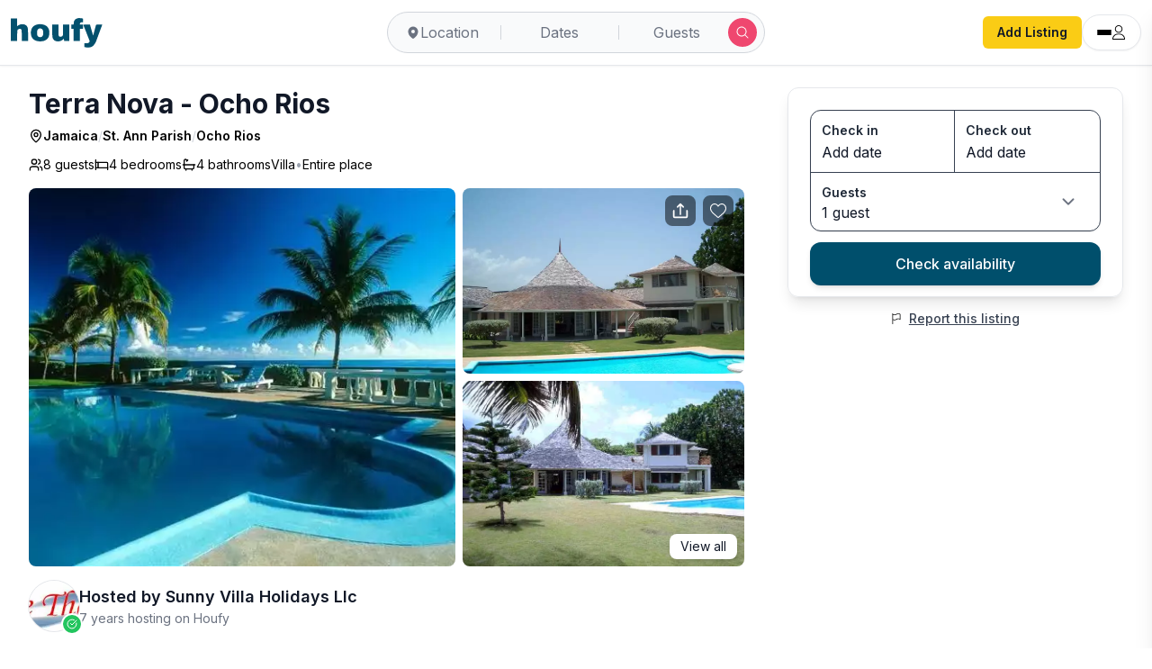

--- FILE ---
content_type: text/html; charset=utf-8
request_url: https://www.houfy.com/lodging/terra-nova/5597
body_size: 39166
content:
<!DOCTYPE html><html lang="en-US" class="hcontent_html"><head><meta charSet="utf-8"/><style>html {--houfy-mainwebui-bg-color:#FFFFFF;--houfy-mainwebui-btn-color:#E10055;}</style><title>Terra Nova - Ocho Rios</title><meta name="description" content="Terra Nova is a casual and comfortable waterfront villa located in exclusive Mammee Bay with beautiful views! When you enter the villa you are immediately struck by the wonderful, spacious living/dining room with Italian marble floor and 27 ft. conical ceiling. The room opens up to a large covered veranda and 36 ft fre"/><link rel="canonical" href="https://www.houfy.com/lodging/terra-nova/5597"/><meta property="og:title" content="Terra Nova - Ocho Rios"/><meta property="og:description" content="Terra Nova is a casual and comfortable waterfront villa located in exclusive Mammee Bay with beautiful views! When you enter the villa you are immediately struck by the wonderful, spacious living/dining room with Italian marble floor and 27 ft. conical ceiling. The room opens up to a large covered veranda and 36 ft fre"/><meta property="og:type" content="website"/><meta property="og:url" content="https://www.houfy.com/lodging/terra-nova/5597"/><meta property="og:image" content="https://www.assets.houfy.com/assets/images/properties/a1ae6be054806d40c74e4717deecfe6a.webp"/><meta property="og:image:width" content="600"/><meta property="og:image:height" content="437"/><meta property="og:image" content="https://www.assets.houfy.com/assets/images/properties/ee5ec5dc790c877e0fecc4359882964c.webp"/><meta property="og:image" content="https://www.assets.houfy.com/assets/images/properties/02f5b27fa72b9586236fae03411738b2.webp"/><meta property="og:image" content="https://www.assets.houfy.com/assets/images/properties/174825cdd6cdee8cf58ea5c52283db74.webp"/><meta property="og:site_name" content="Houfy"/><meta property="og:locale" content="en-US"/><meta property="fb:app_id" content="815815965144098"/><meta name="twitter:card" content="summary_large_image"/><meta name="twitter:title" content="Terra Nova - Ocho Rios"/><meta name="twitter:description" content="Terra Nova is a casual and comfortable waterfront villa located in exclusive Mammee Bay with beautiful views! When you enter the villa you are immediately struck by the wonderful, spacious living/dining room with Italian marble floor and 27 ft. conical ceiling. The room opens up to a large covered veranda and 36 ft fre"/><meta name="twitter:image" content="https://www.assets.houfy.com/assets/images/properties/a1ae6be054806d40c74e4717deecfe6a.webp"/><meta name="author" content="Houfy"/><meta name="section" content="Travel"/><link rel="preconnect" href="https://fonts.googleapis.com"/><link rel="preconnect" href="https://fonts.gstatic.com" crossorigin=""/><link rel="preconnect" href="https://www.google-analytics.com"/><script type="application/ld+json">{"@context":"https://schema.org","@type":"Organization","@id":"https://www.houfy.com/#organization","name":"Houfy","legalName":"Houfy, Inc","url":"https://www.houfy.com/","logo":"https://www.assets.houfy.com/assets/img/logo/horizontal.png","description":"Houfy is a direct booking marketplace for vacation rentals, enabling fee-free bookings for guests and 0% commission for hosts.","foundingDate":"2016","sameAs":["https://www.facebook.com/houfy","https://www.instagram.com/houfy_inc","https://x.com/houfy_inc","https://www.linkedin.com/company/houfy","https://www.youtube.com/channel/UCB8x7Xe_5iEHgLcVveBvJeQ"],"contactPoint":{"@type":"ContactPoint","contactType":"Customer Support","url":"https://www.houfy.com/contactus"}}</script><script type="application/ld+json">{"@context":"https://schema.org","@type":"WebSite","@id":"https://www.houfy.com/#website","url":"https://www.houfy.com/","name":"Houfy","alternateName":"Houfy Vacation Rentals","description":"Direct booking marketplace for vacation rentals with 0% commission for property owners and no booking fees for guests.","publisher":{"@id":"https://www.houfy.com/#organization"},"potentialAction":{"@type":"SearchAction","target":"https://www.houfy.com/vacation-rentals/{search_term_string}","query-input":"required name=search_term_string"}}</script><script type="application/ld+json" id="vacation_rental_json">{"@context":"https://schema.org","@type":"VacationRental","additionalType":"Villa","brand":"Houfy","containsPlace":{"@type":"Accommodation","additionalType":"EntirePlace","occupancy":{"@type":"QuantitativeValue","value":8},"numberOfBathroomsTotal":4,"numberOfBedrooms":4,"streetAddress":"Ocho Rios, Jamaica","bed":[{"@type":"BedDetails","typeOfBed":"King","numberOfBeds":1},{"@type":"BedDetails","typeOfBed":"Queen","numberOfBeds":1},{"@type":"BedDetails","typeOfBed":"Single","numberOfBeds":4}]},"identifier":"5597","latitude":18.408836715953477,"longitude":-77.10160913942208,"name":"Terra Nova - Ocho Rios","image":["https://www.assets.houfy.com/assets/images/properties/a1ae6be054806d40c74e4717deecfe6a.webp","https://www.assets.houfy.com/assets/images/properties/ee5ec5dc790c877e0fecc4359882964c.webp","https://www.assets.houfy.com/assets/images/properties/02f5b27fa72b9586236fae03411738b2.webp","https://www.assets.houfy.com/assets/images/properties/174825cdd6cdee8cf58ea5c52283db74.webp","https://www.assets.houfy.com/assets/images/properties/de8200841e838c42c9fa1fd562832e66.webp","https://www.assets.houfy.com/assets/images/properties/b0a5690a1622a7910037ff69252d60f7.webp","https://www.assets.houfy.com/assets/images/properties/1f67513c01aeea58c75b1706ff94153c.webp","https://www.assets.houfy.com/assets/images/properties/e68231d65be21b5031941954ab03ef63.webp","https://www.assets.houfy.com/assets/images/properties/f028fb4383501ed88a532e834e7658cc.webp","https://www.assets.houfy.com/assets/images/properties/4e31919a62867f4687a7d09c87fa8f46.webp","https://www.assets.houfy.com/assets/images/properties/521d20ed9de0ac519370d92474f4fdc1.webp","https://www.assets.houfy.com/assets/images/properties/a42b3e715080041631910d1c7a767aa7.webp","https://www.assets.houfy.com/assets/images/properties/f94320a351396b414ca713caebf856f0.webp","https://www.assets.houfy.com/assets/images/properties/16b7a1f98366e56914bac757d10161fc.webp","https://www.assets.houfy.com/assets/images/properties/c7b212747ae79d98b10f0a2c55723b9a.webp","https://www.assets.houfy.com/assets/images/properties/4090d31f7e69e6ce5f4e6f8b6ecd597d.webp","https://www.assets.houfy.com/assets/images/properties/ddf311088ad2f39fd6aa337636ca1de4.webp","https://www.assets.houfy.com/assets/images/properties/f21a9785be6a0d7d74363f4220eb1ec4.webp","https://www.assets.houfy.com/assets/images/properties/8ccbc0c51db91557d1eabe38b14426b4.webp","https://www.assets.houfy.com/assets/images/properties/6d922f5d5b24089e1cc8af80899dcc36.webp","https://www.assets.houfy.com/assets/images/properties/3efba62ef0fc9efe74dda66122e46d71.webp","https://www.assets.houfy.com/assets/images/properties/8e612f49f679fe3b1afa482aa27c7e95.webp","https://www.assets.houfy.com/assets/images/properties/0b7735fb7a7e6b94db053decdb7bcaac.webp","https://www.assets.houfy.com/assets/images/properties/9eebb70eec7a8e2f3e3beacffcd1be71.webp","https://www.assets.houfy.com/assets/images/properties/6beb19c31f0c75b3420706b81140cb29.webp","https://www.assets.houfy.com/assets/images/properties/50adad1c5a5005c823fadb2b18d66787.webp","https://www.assets.houfy.com/assets/images/properties/642e74381a1649061dcf74225bc28c04.webp","https://www.assets.houfy.com/assets/images/properties/25d102e0caf96feec2084a3910c02592.webp"],"description":"Terra Nova is a casual and comfortable waterfront villa located in exclusive Mammee Bay with beautiful views! \n\nWhen you enter the villa you are immediately struck by the wonderful, spacious living/dining room with Italian marble floor and 27 ft. conical ceiling. The room opens up to a large covered veranda and 36 ft fresh water pool. A paved walk way leads out directly to the ocean. In addition ocean swimming at private Mammee Bay Beach Club is a short walk away. \n\nTerra Nova has 4 large air-conditioned bedrooms and 4 bathrooms all with attached dressing rooms. \n\nThe master bedroom is located in a private 2nd floor addition with spectacular views of the Caribbean sea, mountains and the town of Ocho Rios; day and night! \n\nTerra Nova is ideal for those who like to stay active and site see, as Ocho Rios is less than a ten minute drive from the villa with so much to do! Enjoy water sports, day and evening boat cruises, tennis, nightlife, shopping, craft markets, music, clubs, duty free shopping, etc ... as well as many casual and elegant dining choices in Ocho Rios.","address":{"addressCountry":"JM","addressRegion":"St. Ann Parish","addressLocality":"Ocho Rios","streetAddress":"Ocho Rios, Jamaica"},"datePublished":"2018-12-04","knowsLanguage":["en-US"]}</script><link rel="preconnect" href="https://www.assets.houfy.com"/><meta content="width=device-width, initial-scale=1, maximum-scale=1, user-scalable=no" name="viewport"/><meta property="fb:app_id" content="815815965144098"/><link rel="shortcut icon" href="https://www.cdnassets.houfy.com/assets/icons/m34/favicon.ico" type="image/x-icon"/><link rel="apple-touch-icon" sizes="57x57" href="https://www.cdnassets.houfy.com/assets/icons/m34/apple-icon-57x57.png"/><link rel="apple-touch-icon" sizes="60x60" href="https://www.cdnassets.houfy.com/assets/icons/m34/apple-icon-60x60.png"/><link rel="apple-touch-icon" sizes="72x72" href="https://www.cdnassets.houfy.com/assets/icons/m34/apple-icon-72x72.png"/><link rel="apple-touch-icon" sizes="76x76" href="https://www.cdnassets.houfy.com/assets/icons/m34/apple-icon-76x76.png"/><link rel="apple-touch-icon" sizes="114x114" href="https://www.cdnassets.houfy.com/assets/icons/m34/apple-icon-114x114.png"/><link rel="apple-touch-icon" sizes="120x120" href="https://www.cdnassets.houfy.com/assets/icons/m34/apple-icon-120x120.png"/><link rel="apple-touch-icon" sizes="144x144" href="https://www.cdnassets.houfy.com/assets/icons/m34/apple-icon-144x144.png"/><link rel="apple-touch-icon" sizes="152x152" href="https://www.cdnassets.houfy.com/assets/icons/m34/apple-icon-152x152.png"/><link rel="apple-touch-icon" sizes="180x180" href="https://www.cdnassets.houfy.com/assets/icons/m34/apple-icon-180x180.png"/><link rel="icon" type="image/png" sizes="192x192" href="https://www.cdnassets.houfy.com/assets/icons/m34/android-icon-192x192.png"/><link rel="icon" type="image/png" sizes="96x96" href="https://www.cdnassets.houfy.com/assets/icons/m34/favicon-96x96.png"/><link rel="icon" type="image/png" sizes="32x32" href="https://www.cdnassets.houfy.com/assets/icons/m34/favicon-32x32.png"/><link rel="icon" type="image/png" sizes="16x16" href="https://www.cdnassets.houfy.com/assets/icons/m34/favicon-16x16.png"/><meta name="msapplication-TileColor" content="#ffffff"/><meta name="msapplication-TileImage" content="https://www.cdnassets.houfy.com/assets/icons/m34/ms-icon-144x144.png"/><link rel="manifest" href="https://www.cdnassets.houfy.com/assets/icons/m34/manifest.json"/><meta property="og:site" content="HOUFY"/><meta property="og:type" content="Website"/><meta property="og:site_name" content="Houfy"/><meta property="theme-color" content="#004F6C"/><meta name="mobile-web-app-capable" content="yes"/><meta name="apple-mobile-web-app-status-bar-style" content="#004F6C"/><script>
        (function(w,d,s,l,i){
          w[l]=w[l]||[];
          w[l].push({'gtm.start': new Date().getTime(),event:'gtm.js'});
          var f=d.getElementsByTagName(s)[0],
          j=d.createElement(s),dl=l!='dataLayer'?'&l='+l:'';
          j.async=true;
          j.src='https://www.googletagmanager.com/gtm.js?id=GTM-KXXRSQ7F'+dl;
          f.parentNode.insertBefore(j,f);
        })(window,document,'script','dataLayer','GTM-KXXRSQ7F');
      </script><meta name="next-head-count" content="58"/><link rel="preconnect" href="https://fonts.gstatic.com" crossorigin /><link rel="preload" href="https://www.cdnw1.houfy.com/7fac4291-388d-4197-bb91-14fcccbd2a38/_next/static/css/6f98855b1b5d8ec2.css" as="style"/><link rel="stylesheet" href="https://www.cdnw1.houfy.com/7fac4291-388d-4197-bb91-14fcccbd2a38/_next/static/css/6f98855b1b5d8ec2.css" data-n-p=""/><link rel="preload" href="https://www.cdnw1.houfy.com/7fac4291-388d-4197-bb91-14fcccbd2a38/_next/static/css/2a6e2309e3a2ffbf.css" as="style"/><link rel="stylesheet" href="https://www.cdnw1.houfy.com/7fac4291-388d-4197-bb91-14fcccbd2a38/_next/static/css/2a6e2309e3a2ffbf.css" data-n-p=""/><link rel="preload" href="https://www.cdnw1.houfy.com/7fac4291-388d-4197-bb91-14fcccbd2a38/_next/static/css/006747292652b6b2.css" as="style"/><link rel="stylesheet" href="https://www.cdnw1.houfy.com/7fac4291-388d-4197-bb91-14fcccbd2a38/_next/static/css/006747292652b6b2.css" data-n-p=""/><noscript data-n-css=""></noscript><script defer="" nomodule="" src="https://www.cdnw1.houfy.com/7fac4291-388d-4197-bb91-14fcccbd2a38/_next/static/chunks/polyfills-42372ed130431b0a.js"></script><script src="https://www.cdnassets.houfy.com/assets/js/jquery.min.js" defer="" data-nscript="beforeInteractive"></script><script src="https://www.cdnw1.houfy.com/7fac4291-388d-4197-bb91-14fcccbd2a38/_next/static/chunks/webpack-3d4289a10a529e01.js" defer=""></script><script src="https://www.cdnw1.houfy.com/7fac4291-388d-4197-bb91-14fcccbd2a38/_next/static/chunks/framework-7dd2e6099f99741d.js" defer=""></script><script src="https://www.cdnw1.houfy.com/7fac4291-388d-4197-bb91-14fcccbd2a38/_next/static/chunks/main-4807fd2fd1e96f99.js" defer=""></script><script src="https://www.cdnw1.houfy.com/7fac4291-388d-4197-bb91-14fcccbd2a38/_next/static/chunks/pages/_app-7902fb85f57635d3.js" defer=""></script><script src="https://www.cdnw1.houfy.com/7fac4291-388d-4197-bb91-14fcccbd2a38/_next/static/chunks/75fc9c18-3de9718588c303de.js" defer=""></script><script src="https://www.cdnw1.houfy.com/7fac4291-388d-4197-bb91-14fcccbd2a38/_next/static/chunks/41155975-73bcf9d239c70486.js" defer=""></script><script src="https://www.cdnw1.houfy.com/7fac4291-388d-4197-bb91-14fcccbd2a38/_next/static/chunks/cb355538-3efca845f2b0e621.js" defer=""></script><script src="https://www.cdnw1.houfy.com/7fac4291-388d-4197-bb91-14fcccbd2a38/_next/static/chunks/fe75db45-b738951c687545d6.js" defer=""></script><script src="https://www.cdnw1.houfy.com/7fac4291-388d-4197-bb91-14fcccbd2a38/_next/static/chunks/9332-3d5b6dd2acefc125.js" defer=""></script><script src="https://www.cdnw1.houfy.com/7fac4291-388d-4197-bb91-14fcccbd2a38/_next/static/chunks/9217-10016a1a3c0132cb.js" defer=""></script><script src="https://www.cdnw1.houfy.com/7fac4291-388d-4197-bb91-14fcccbd2a38/_next/static/chunks/368-03e17b4d3d346716.js" defer=""></script><script src="https://www.cdnw1.houfy.com/7fac4291-388d-4197-bb91-14fcccbd2a38/_next/static/chunks/7623-b52c4377fe882c67.js" defer=""></script><script src="https://www.cdnw1.houfy.com/7fac4291-388d-4197-bb91-14fcccbd2a38/_next/static/chunks/3211-7f1bc0f05292f9e4.js" defer=""></script><script src="https://www.cdnw1.houfy.com/7fac4291-388d-4197-bb91-14fcccbd2a38/_next/static/chunks/1734-417cb1f3bb6d8111.js" defer=""></script><script src="https://www.cdnw1.houfy.com/7fac4291-388d-4197-bb91-14fcccbd2a38/_next/static/chunks/9276-03b8c639105ffd7b.js" defer=""></script><script src="https://www.cdnw1.houfy.com/7fac4291-388d-4197-bb91-14fcccbd2a38/_next/static/chunks/8130-93c163f87e8e45fc.js" defer=""></script><script src="https://www.cdnw1.houfy.com/7fac4291-388d-4197-bb91-14fcccbd2a38/_next/static/chunks/9168-4c741155d9a2e87b.js" defer=""></script><script src="https://www.cdnw1.houfy.com/7fac4291-388d-4197-bb91-14fcccbd2a38/_next/static/chunks/450-daf726dabe204d11.js" defer=""></script><script src="https://www.cdnw1.houfy.com/7fac4291-388d-4197-bb91-14fcccbd2a38/_next/static/chunks/2470-14c7680a4e40d245.js" defer=""></script><script src="https://www.cdnw1.houfy.com/7fac4291-388d-4197-bb91-14fcccbd2a38/_next/static/chunks/3403-b21ac3bcb950a241.js" defer=""></script><script src="https://www.cdnw1.houfy.com/7fac4291-388d-4197-bb91-14fcccbd2a38/_next/static/chunks/4955-7ec8a446225fd3bb.js" defer=""></script><script src="https://www.cdnw1.houfy.com/7fac4291-388d-4197-bb91-14fcccbd2a38/_next/static/chunks/1278-6dcc8ebeda38a649.js" defer=""></script><script src="https://www.cdnw1.houfy.com/7fac4291-388d-4197-bb91-14fcccbd2a38/_next/static/chunks/5091-ec93cbf17288f4dd.js" defer=""></script><script src="https://www.cdnw1.houfy.com/7fac4291-388d-4197-bb91-14fcccbd2a38/_next/static/chunks/7158-4eeeed4032c1c418.js" defer=""></script><script src="https://www.cdnw1.houfy.com/7fac4291-388d-4197-bb91-14fcccbd2a38/_next/static/chunks/7189-69a2756f4d461137.js" defer=""></script><script src="https://www.cdnw1.houfy.com/7fac4291-388d-4197-bb91-14fcccbd2a38/_next/static/chunks/7726-a54c8a426df86dff.js" defer=""></script><script src="https://www.cdnw1.houfy.com/7fac4291-388d-4197-bb91-14fcccbd2a38/_next/static/chunks/6307-221f466aa109ddc6.js" defer=""></script><script src="https://www.cdnw1.houfy.com/7fac4291-388d-4197-bb91-14fcccbd2a38/_next/static/chunks/5279-a6c85a1aff05073f.js" defer=""></script><script src="https://www.cdnw1.houfy.com/7fac4291-388d-4197-bb91-14fcccbd2a38/_next/static/chunks/pages/lodging/%5Btitle%5D/%5Bid%5D-b582df42512a9eb1.js" defer=""></script><script src="https://www.cdnw1.houfy.com/7fac4291-388d-4197-bb91-14fcccbd2a38/_next/static/-XxiL6i3BqEDG2CRwbIo0/_buildManifest.js" defer=""></script><script src="https://www.cdnw1.houfy.com/7fac4291-388d-4197-bb91-14fcccbd2a38/_next/static/-XxiL6i3BqEDG2CRwbIo0/_ssgManifest.js" defer=""></script><style id="__jsx-3015ee9122057661">.listing-swiper,.listing-swiper .swiper-wrapper,.listing-swiper .swiper-slide{height:100%}</style><style id="__jsx-cca062bef7d99bd">.no-scrollbar.jsx-cca062bef7d99bd{-ms-overflow-style:none;scrollbar-width:none}.no-scrollbar.jsx-cca062bef7d99bd::-webkit-scrollbar{display:none}</style><style id="__jsx-ec974aa3ecd4ac3a">.no-scrollbar.jsx-ec974aa3ecd4ac3a{-ms-overflow-style:none;scrollbar-width:none}.no-scrollbar.jsx-ec974aa3ecd4ac3a::-webkit-scrollbar{display:none}</style><style id="__jsx-97a2239da1091535">.no-scrollbar.jsx-97a2239da1091535{-ms-overflow-style:none;scrollbar-width:none}.no-scrollbar.jsx-97a2239da1091535::-webkit-scrollbar{display:none}</style><style data-href="https://fonts.googleapis.com/css2?family=Inter:wght@300;400;500;600;700;800&display=swap">@font-face{font-family:'Inter';font-style:normal;font-weight:300;font-display:swap;src:url(https://fonts.gstatic.com/l/font?kit=UcCO3FwrK3iLTeHuS_nVMrMxCp50SjIw2boKoduKmMEVuOKfMZs&skey=c491285d6722e4fa&v=v20) format('woff')}@font-face{font-family:'Inter';font-style:normal;font-weight:400;font-display:swap;src:url(https://fonts.gstatic.com/l/font?kit=UcCO3FwrK3iLTeHuS_nVMrMxCp50SjIw2boKoduKmMEVuLyfMZs&skey=c491285d6722e4fa&v=v20) format('woff')}@font-face{font-family:'Inter';font-style:normal;font-weight:500;font-display:swap;src:url(https://fonts.gstatic.com/l/font?kit=UcCO3FwrK3iLTeHuS_nVMrMxCp50SjIw2boKoduKmMEVuI6fMZs&skey=c491285d6722e4fa&v=v20) format('woff')}@font-face{font-family:'Inter';font-style:normal;font-weight:600;font-display:swap;src:url(https://fonts.gstatic.com/l/font?kit=UcCO3FwrK3iLTeHuS_nVMrMxCp50SjIw2boKoduKmMEVuGKYMZs&skey=c491285d6722e4fa&v=v20) format('woff')}@font-face{font-family:'Inter';font-style:normal;font-weight:700;font-display:swap;src:url(https://fonts.gstatic.com/l/font?kit=UcCO3FwrK3iLTeHuS_nVMrMxCp50SjIw2boKoduKmMEVuFuYMZs&skey=c491285d6722e4fa&v=v20) format('woff')}@font-face{font-family:'Inter';font-style:normal;font-weight:800;font-display:swap;src:url(https://fonts.gstatic.com/l/font?kit=UcCO3FwrK3iLTeHuS_nVMrMxCp50SjIw2boKoduKmMEVuDyYMZs&skey=c491285d6722e4fa&v=v20) format('woff')}@font-face{font-family:'Inter';font-style:normal;font-weight:300;font-display:swap;src:url(https://fonts.gstatic.com/s/inter/v20/UcC73FwrK3iLTeHuS_nVMrMxCp50SjIa2JL7W0Q5n-wU.woff2) format('woff2');unicode-range:U+0460-052F,U+1C80-1C8A,U+20B4,U+2DE0-2DFF,U+A640-A69F,U+FE2E-FE2F}@font-face{font-family:'Inter';font-style:normal;font-weight:300;font-display:swap;src:url(https://fonts.gstatic.com/s/inter/v20/UcC73FwrK3iLTeHuS_nVMrMxCp50SjIa0ZL7W0Q5n-wU.woff2) format('woff2');unicode-range:U+0301,U+0400-045F,U+0490-0491,U+04B0-04B1,U+2116}@font-face{font-family:'Inter';font-style:normal;font-weight:300;font-display:swap;src:url(https://fonts.gstatic.com/s/inter/v20/UcC73FwrK3iLTeHuS_nVMrMxCp50SjIa2ZL7W0Q5n-wU.woff2) format('woff2');unicode-range:U+1F00-1FFF}@font-face{font-family:'Inter';font-style:normal;font-weight:300;font-display:swap;src:url(https://fonts.gstatic.com/s/inter/v20/UcC73FwrK3iLTeHuS_nVMrMxCp50SjIa1pL7W0Q5n-wU.woff2) format('woff2');unicode-range:U+0370-0377,U+037A-037F,U+0384-038A,U+038C,U+038E-03A1,U+03A3-03FF}@font-face{font-family:'Inter';font-style:normal;font-weight:300;font-display:swap;src:url(https://fonts.gstatic.com/s/inter/v20/UcC73FwrK3iLTeHuS_nVMrMxCp50SjIa2pL7W0Q5n-wU.woff2) format('woff2');unicode-range:U+0102-0103,U+0110-0111,U+0128-0129,U+0168-0169,U+01A0-01A1,U+01AF-01B0,U+0300-0301,U+0303-0304,U+0308-0309,U+0323,U+0329,U+1EA0-1EF9,U+20AB}@font-face{font-family:'Inter';font-style:normal;font-weight:300;font-display:swap;src:url(https://fonts.gstatic.com/s/inter/v20/UcC73FwrK3iLTeHuS_nVMrMxCp50SjIa25L7W0Q5n-wU.woff2) format('woff2');unicode-range:U+0100-02BA,U+02BD-02C5,U+02C7-02CC,U+02CE-02D7,U+02DD-02FF,U+0304,U+0308,U+0329,U+1D00-1DBF,U+1E00-1E9F,U+1EF2-1EFF,U+2020,U+20A0-20AB,U+20AD-20C0,U+2113,U+2C60-2C7F,U+A720-A7FF}@font-face{font-family:'Inter';font-style:normal;font-weight:300;font-display:swap;src:url(https://fonts.gstatic.com/s/inter/v20/UcC73FwrK3iLTeHuS_nVMrMxCp50SjIa1ZL7W0Q5nw.woff2) format('woff2');unicode-range:U+0000-00FF,U+0131,U+0152-0153,U+02BB-02BC,U+02C6,U+02DA,U+02DC,U+0304,U+0308,U+0329,U+2000-206F,U+20AC,U+2122,U+2191,U+2193,U+2212,U+2215,U+FEFF,U+FFFD}@font-face{font-family:'Inter';font-style:normal;font-weight:400;font-display:swap;src:url(https://fonts.gstatic.com/s/inter/v20/UcC73FwrK3iLTeHuS_nVMrMxCp50SjIa2JL7W0Q5n-wU.woff2) format('woff2');unicode-range:U+0460-052F,U+1C80-1C8A,U+20B4,U+2DE0-2DFF,U+A640-A69F,U+FE2E-FE2F}@font-face{font-family:'Inter';font-style:normal;font-weight:400;font-display:swap;src:url(https://fonts.gstatic.com/s/inter/v20/UcC73FwrK3iLTeHuS_nVMrMxCp50SjIa0ZL7W0Q5n-wU.woff2) format('woff2');unicode-range:U+0301,U+0400-045F,U+0490-0491,U+04B0-04B1,U+2116}@font-face{font-family:'Inter';font-style:normal;font-weight:400;font-display:swap;src:url(https://fonts.gstatic.com/s/inter/v20/UcC73FwrK3iLTeHuS_nVMrMxCp50SjIa2ZL7W0Q5n-wU.woff2) format('woff2');unicode-range:U+1F00-1FFF}@font-face{font-family:'Inter';font-style:normal;font-weight:400;font-display:swap;src:url(https://fonts.gstatic.com/s/inter/v20/UcC73FwrK3iLTeHuS_nVMrMxCp50SjIa1pL7W0Q5n-wU.woff2) format('woff2');unicode-range:U+0370-0377,U+037A-037F,U+0384-038A,U+038C,U+038E-03A1,U+03A3-03FF}@font-face{font-family:'Inter';font-style:normal;font-weight:400;font-display:swap;src:url(https://fonts.gstatic.com/s/inter/v20/UcC73FwrK3iLTeHuS_nVMrMxCp50SjIa2pL7W0Q5n-wU.woff2) format('woff2');unicode-range:U+0102-0103,U+0110-0111,U+0128-0129,U+0168-0169,U+01A0-01A1,U+01AF-01B0,U+0300-0301,U+0303-0304,U+0308-0309,U+0323,U+0329,U+1EA0-1EF9,U+20AB}@font-face{font-family:'Inter';font-style:normal;font-weight:400;font-display:swap;src:url(https://fonts.gstatic.com/s/inter/v20/UcC73FwrK3iLTeHuS_nVMrMxCp50SjIa25L7W0Q5n-wU.woff2) format('woff2');unicode-range:U+0100-02BA,U+02BD-02C5,U+02C7-02CC,U+02CE-02D7,U+02DD-02FF,U+0304,U+0308,U+0329,U+1D00-1DBF,U+1E00-1E9F,U+1EF2-1EFF,U+2020,U+20A0-20AB,U+20AD-20C0,U+2113,U+2C60-2C7F,U+A720-A7FF}@font-face{font-family:'Inter';font-style:normal;font-weight:400;font-display:swap;src:url(https://fonts.gstatic.com/s/inter/v20/UcC73FwrK3iLTeHuS_nVMrMxCp50SjIa1ZL7W0Q5nw.woff2) format('woff2');unicode-range:U+0000-00FF,U+0131,U+0152-0153,U+02BB-02BC,U+02C6,U+02DA,U+02DC,U+0304,U+0308,U+0329,U+2000-206F,U+20AC,U+2122,U+2191,U+2193,U+2212,U+2215,U+FEFF,U+FFFD}@font-face{font-family:'Inter';font-style:normal;font-weight:500;font-display:swap;src:url(https://fonts.gstatic.com/s/inter/v20/UcC73FwrK3iLTeHuS_nVMrMxCp50SjIa2JL7W0Q5n-wU.woff2) format('woff2');unicode-range:U+0460-052F,U+1C80-1C8A,U+20B4,U+2DE0-2DFF,U+A640-A69F,U+FE2E-FE2F}@font-face{font-family:'Inter';font-style:normal;font-weight:500;font-display:swap;src:url(https://fonts.gstatic.com/s/inter/v20/UcC73FwrK3iLTeHuS_nVMrMxCp50SjIa0ZL7W0Q5n-wU.woff2) format('woff2');unicode-range:U+0301,U+0400-045F,U+0490-0491,U+04B0-04B1,U+2116}@font-face{font-family:'Inter';font-style:normal;font-weight:500;font-display:swap;src:url(https://fonts.gstatic.com/s/inter/v20/UcC73FwrK3iLTeHuS_nVMrMxCp50SjIa2ZL7W0Q5n-wU.woff2) format('woff2');unicode-range:U+1F00-1FFF}@font-face{font-family:'Inter';font-style:normal;font-weight:500;font-display:swap;src:url(https://fonts.gstatic.com/s/inter/v20/UcC73FwrK3iLTeHuS_nVMrMxCp50SjIa1pL7W0Q5n-wU.woff2) format('woff2');unicode-range:U+0370-0377,U+037A-037F,U+0384-038A,U+038C,U+038E-03A1,U+03A3-03FF}@font-face{font-family:'Inter';font-style:normal;font-weight:500;font-display:swap;src:url(https://fonts.gstatic.com/s/inter/v20/UcC73FwrK3iLTeHuS_nVMrMxCp50SjIa2pL7W0Q5n-wU.woff2) format('woff2');unicode-range:U+0102-0103,U+0110-0111,U+0128-0129,U+0168-0169,U+01A0-01A1,U+01AF-01B0,U+0300-0301,U+0303-0304,U+0308-0309,U+0323,U+0329,U+1EA0-1EF9,U+20AB}@font-face{font-family:'Inter';font-style:normal;font-weight:500;font-display:swap;src:url(https://fonts.gstatic.com/s/inter/v20/UcC73FwrK3iLTeHuS_nVMrMxCp50SjIa25L7W0Q5n-wU.woff2) format('woff2');unicode-range:U+0100-02BA,U+02BD-02C5,U+02C7-02CC,U+02CE-02D7,U+02DD-02FF,U+0304,U+0308,U+0329,U+1D00-1DBF,U+1E00-1E9F,U+1EF2-1EFF,U+2020,U+20A0-20AB,U+20AD-20C0,U+2113,U+2C60-2C7F,U+A720-A7FF}@font-face{font-family:'Inter';font-style:normal;font-weight:500;font-display:swap;src:url(https://fonts.gstatic.com/s/inter/v20/UcC73FwrK3iLTeHuS_nVMrMxCp50SjIa1ZL7W0Q5nw.woff2) format('woff2');unicode-range:U+0000-00FF,U+0131,U+0152-0153,U+02BB-02BC,U+02C6,U+02DA,U+02DC,U+0304,U+0308,U+0329,U+2000-206F,U+20AC,U+2122,U+2191,U+2193,U+2212,U+2215,U+FEFF,U+FFFD}@font-face{font-family:'Inter';font-style:normal;font-weight:600;font-display:swap;src:url(https://fonts.gstatic.com/s/inter/v20/UcC73FwrK3iLTeHuS_nVMrMxCp50SjIa2JL7W0Q5n-wU.woff2) format('woff2');unicode-range:U+0460-052F,U+1C80-1C8A,U+20B4,U+2DE0-2DFF,U+A640-A69F,U+FE2E-FE2F}@font-face{font-family:'Inter';font-style:normal;font-weight:600;font-display:swap;src:url(https://fonts.gstatic.com/s/inter/v20/UcC73FwrK3iLTeHuS_nVMrMxCp50SjIa0ZL7W0Q5n-wU.woff2) format('woff2');unicode-range:U+0301,U+0400-045F,U+0490-0491,U+04B0-04B1,U+2116}@font-face{font-family:'Inter';font-style:normal;font-weight:600;font-display:swap;src:url(https://fonts.gstatic.com/s/inter/v20/UcC73FwrK3iLTeHuS_nVMrMxCp50SjIa2ZL7W0Q5n-wU.woff2) format('woff2');unicode-range:U+1F00-1FFF}@font-face{font-family:'Inter';font-style:normal;font-weight:600;font-display:swap;src:url(https://fonts.gstatic.com/s/inter/v20/UcC73FwrK3iLTeHuS_nVMrMxCp50SjIa1pL7W0Q5n-wU.woff2) format('woff2');unicode-range:U+0370-0377,U+037A-037F,U+0384-038A,U+038C,U+038E-03A1,U+03A3-03FF}@font-face{font-family:'Inter';font-style:normal;font-weight:600;font-display:swap;src:url(https://fonts.gstatic.com/s/inter/v20/UcC73FwrK3iLTeHuS_nVMrMxCp50SjIa2pL7W0Q5n-wU.woff2) format('woff2');unicode-range:U+0102-0103,U+0110-0111,U+0128-0129,U+0168-0169,U+01A0-01A1,U+01AF-01B0,U+0300-0301,U+0303-0304,U+0308-0309,U+0323,U+0329,U+1EA0-1EF9,U+20AB}@font-face{font-family:'Inter';font-style:normal;font-weight:600;font-display:swap;src:url(https://fonts.gstatic.com/s/inter/v20/UcC73FwrK3iLTeHuS_nVMrMxCp50SjIa25L7W0Q5n-wU.woff2) format('woff2');unicode-range:U+0100-02BA,U+02BD-02C5,U+02C7-02CC,U+02CE-02D7,U+02DD-02FF,U+0304,U+0308,U+0329,U+1D00-1DBF,U+1E00-1E9F,U+1EF2-1EFF,U+2020,U+20A0-20AB,U+20AD-20C0,U+2113,U+2C60-2C7F,U+A720-A7FF}@font-face{font-family:'Inter';font-style:normal;font-weight:600;font-display:swap;src:url(https://fonts.gstatic.com/s/inter/v20/UcC73FwrK3iLTeHuS_nVMrMxCp50SjIa1ZL7W0Q5nw.woff2) format('woff2');unicode-range:U+0000-00FF,U+0131,U+0152-0153,U+02BB-02BC,U+02C6,U+02DA,U+02DC,U+0304,U+0308,U+0329,U+2000-206F,U+20AC,U+2122,U+2191,U+2193,U+2212,U+2215,U+FEFF,U+FFFD}@font-face{font-family:'Inter';font-style:normal;font-weight:700;font-display:swap;src:url(https://fonts.gstatic.com/s/inter/v20/UcC73FwrK3iLTeHuS_nVMrMxCp50SjIa2JL7W0Q5n-wU.woff2) format('woff2');unicode-range:U+0460-052F,U+1C80-1C8A,U+20B4,U+2DE0-2DFF,U+A640-A69F,U+FE2E-FE2F}@font-face{font-family:'Inter';font-style:normal;font-weight:700;font-display:swap;src:url(https://fonts.gstatic.com/s/inter/v20/UcC73FwrK3iLTeHuS_nVMrMxCp50SjIa0ZL7W0Q5n-wU.woff2) format('woff2');unicode-range:U+0301,U+0400-045F,U+0490-0491,U+04B0-04B1,U+2116}@font-face{font-family:'Inter';font-style:normal;font-weight:700;font-display:swap;src:url(https://fonts.gstatic.com/s/inter/v20/UcC73FwrK3iLTeHuS_nVMrMxCp50SjIa2ZL7W0Q5n-wU.woff2) format('woff2');unicode-range:U+1F00-1FFF}@font-face{font-family:'Inter';font-style:normal;font-weight:700;font-display:swap;src:url(https://fonts.gstatic.com/s/inter/v20/UcC73FwrK3iLTeHuS_nVMrMxCp50SjIa1pL7W0Q5n-wU.woff2) format('woff2');unicode-range:U+0370-0377,U+037A-037F,U+0384-038A,U+038C,U+038E-03A1,U+03A3-03FF}@font-face{font-family:'Inter';font-style:normal;font-weight:700;font-display:swap;src:url(https://fonts.gstatic.com/s/inter/v20/UcC73FwrK3iLTeHuS_nVMrMxCp50SjIa2pL7W0Q5n-wU.woff2) format('woff2');unicode-range:U+0102-0103,U+0110-0111,U+0128-0129,U+0168-0169,U+01A0-01A1,U+01AF-01B0,U+0300-0301,U+0303-0304,U+0308-0309,U+0323,U+0329,U+1EA0-1EF9,U+20AB}@font-face{font-family:'Inter';font-style:normal;font-weight:700;font-display:swap;src:url(https://fonts.gstatic.com/s/inter/v20/UcC73FwrK3iLTeHuS_nVMrMxCp50SjIa25L7W0Q5n-wU.woff2) format('woff2');unicode-range:U+0100-02BA,U+02BD-02C5,U+02C7-02CC,U+02CE-02D7,U+02DD-02FF,U+0304,U+0308,U+0329,U+1D00-1DBF,U+1E00-1E9F,U+1EF2-1EFF,U+2020,U+20A0-20AB,U+20AD-20C0,U+2113,U+2C60-2C7F,U+A720-A7FF}@font-face{font-family:'Inter';font-style:normal;font-weight:700;font-display:swap;src:url(https://fonts.gstatic.com/s/inter/v20/UcC73FwrK3iLTeHuS_nVMrMxCp50SjIa1ZL7W0Q5nw.woff2) format('woff2');unicode-range:U+0000-00FF,U+0131,U+0152-0153,U+02BB-02BC,U+02C6,U+02DA,U+02DC,U+0304,U+0308,U+0329,U+2000-206F,U+20AC,U+2122,U+2191,U+2193,U+2212,U+2215,U+FEFF,U+FFFD}@font-face{font-family:'Inter';font-style:normal;font-weight:800;font-display:swap;src:url(https://fonts.gstatic.com/s/inter/v20/UcC73FwrK3iLTeHuS_nVMrMxCp50SjIa2JL7W0Q5n-wU.woff2) format('woff2');unicode-range:U+0460-052F,U+1C80-1C8A,U+20B4,U+2DE0-2DFF,U+A640-A69F,U+FE2E-FE2F}@font-face{font-family:'Inter';font-style:normal;font-weight:800;font-display:swap;src:url(https://fonts.gstatic.com/s/inter/v20/UcC73FwrK3iLTeHuS_nVMrMxCp50SjIa0ZL7W0Q5n-wU.woff2) format('woff2');unicode-range:U+0301,U+0400-045F,U+0490-0491,U+04B0-04B1,U+2116}@font-face{font-family:'Inter';font-style:normal;font-weight:800;font-display:swap;src:url(https://fonts.gstatic.com/s/inter/v20/UcC73FwrK3iLTeHuS_nVMrMxCp50SjIa2ZL7W0Q5n-wU.woff2) format('woff2');unicode-range:U+1F00-1FFF}@font-face{font-family:'Inter';font-style:normal;font-weight:800;font-display:swap;src:url(https://fonts.gstatic.com/s/inter/v20/UcC73FwrK3iLTeHuS_nVMrMxCp50SjIa1pL7W0Q5n-wU.woff2) format('woff2');unicode-range:U+0370-0377,U+037A-037F,U+0384-038A,U+038C,U+038E-03A1,U+03A3-03FF}@font-face{font-family:'Inter';font-style:normal;font-weight:800;font-display:swap;src:url(https://fonts.gstatic.com/s/inter/v20/UcC73FwrK3iLTeHuS_nVMrMxCp50SjIa2pL7W0Q5n-wU.woff2) format('woff2');unicode-range:U+0102-0103,U+0110-0111,U+0128-0129,U+0168-0169,U+01A0-01A1,U+01AF-01B0,U+0300-0301,U+0303-0304,U+0308-0309,U+0323,U+0329,U+1EA0-1EF9,U+20AB}@font-face{font-family:'Inter';font-style:normal;font-weight:800;font-display:swap;src:url(https://fonts.gstatic.com/s/inter/v20/UcC73FwrK3iLTeHuS_nVMrMxCp50SjIa25L7W0Q5n-wU.woff2) format('woff2');unicode-range:U+0100-02BA,U+02BD-02C5,U+02C7-02CC,U+02CE-02D7,U+02DD-02FF,U+0304,U+0308,U+0329,U+1D00-1DBF,U+1E00-1E9F,U+1EF2-1EFF,U+2020,U+20A0-20AB,U+20AD-20C0,U+2113,U+2C60-2C7F,U+A720-A7FF}@font-face{font-family:'Inter';font-style:normal;font-weight:800;font-display:swap;src:url(https://fonts.gstatic.com/s/inter/v20/UcC73FwrK3iLTeHuS_nVMrMxCp50SjIa1ZL7W0Q5nw.woff2) format('woff2');unicode-range:U+0000-00FF,U+0131,U+0152-0153,U+02BB-02BC,U+02C6,U+02DA,U+02DC,U+0304,U+0308,U+0329,U+2000-206F,U+20AC,U+2122,U+2191,U+2193,U+2212,U+2215,U+FEFF,U+FFFD}</style></head><body class="hcontent_body"><div id="content"><div id="__next"><div class="mainapp-content font-sans  antialiased scroll-smooth"><div class="houfy-loading-bar"></div><div class="fixedmsg"><i class="fmsgloader active"></i></div><header class="fixed top-0 left-0 right-0 z-50 flex items-center justify-between px-1 sm:px-3 py-3 border-b bg-white shadow-sm"><a href="/" class="block py-1 transition-[padding-left] duration-50 "><div class="hlogolarge flexlogo lg:flex hidden"></div><div class="hlogolarge lg:hidden block"></div></a><div class="sm:flex flex-1 justify-center lg:-translate-x-1/2 lg:fixed lg:left-1/2"><div class="w-full"></div></div><span class="hidden pl-12 sm:pl-[3rem] md:pl-[3rem] lg:pl-0"></span></header><div class="min-h-screen bg-white"><div class="pt-[73px] md:pt-[73px]"><div class="mb-0 lg:hidden"><div class="relative z-0"><div class="absolute top-2 right-3 flex space-x-2 z-[5]"><button class="bg-black/50 hover:bg-black/70 text-white p-2 rounded-lg"><span class="rsvg-icon-outer"><img loading="lazy" decoding="async" fetchpriority="low" src="https://www.assets.houfy.com/assets/svg/upload1.svg" height="18" width="18" style="display:flex"/></span></button><button class="bg-black/50 hover:bg-black/70 text-white p-2 rounded-lg"><span class="rsvg-icon-outer"><img loading="lazy" decoding="async" fetchpriority="low" src="https://www.assets.houfy.com/assets/svg/Heart_icon.svg" height="18" width="18" style="display:flex"/></span></button></div><button class="absolute bottom-2 right-2 bg-white text-sm text-gray-900 px-3 py-1 rounded-lg shadow-md hover:bg-gray-100 transition z-[5]">View all</button><div class="jsx-3015ee9122057661 w-full"><div class="swiper houfy-listing-swiper w-full h-[280px] sm:h-[320px]"><div class="swiper-wrapper"><div class="swiper-slide"><div class="jsx-3015ee9122057661 relative h-full"><img src="[data-uri]" alt="Terra Nova - Ocho Rios" class="block w-full h-full object-cover cursor-pointer bg-gray-200 animate-pulse" loading="lazy" decoding="async"/></div></div><div class="swiper-slide"><div class="jsx-3015ee9122057661 relative h-full"><img src="[data-uri]" alt="Terra Nova - Ocho Rios" class="block w-full h-full object-cover cursor-pointer bg-gray-200 animate-pulse" loading="lazy" decoding="async"/></div></div><div class="swiper-slide"><div class="jsx-3015ee9122057661 relative h-full"><img src="[data-uri]" alt="Terra Nova - Ocho Rios" class="block w-full h-full object-cover cursor-pointer bg-gray-200 animate-pulse" loading="lazy" decoding="async"/></div></div><div class="swiper-slide"><div class="jsx-3015ee9122057661 relative h-full"><img src="[data-uri]" alt="Terra Nova - Ocho Rios" class="block w-full h-full object-cover cursor-pointer bg-gray-200 animate-pulse" loading="lazy" decoding="async"/></div></div><div class="swiper-slide"><div class="jsx-3015ee9122057661 relative h-full"><img src="[data-uri]" alt="Terra Nova - Ocho Rios" class="block w-full h-full object-cover cursor-pointer bg-gray-200 animate-pulse" loading="lazy" decoding="async"/></div></div><div class="swiper-slide"><div class="jsx-3015ee9122057661 relative h-full"><img src="[data-uri]" alt="Terra Nova - Ocho Rios" class="block w-full h-full object-cover cursor-pointer bg-gray-200 animate-pulse" loading="lazy" decoding="async"/></div></div><div class="swiper-slide"><div class="jsx-3015ee9122057661 relative h-full"><img src="[data-uri]" alt="Terra Nova - Ocho Rios" class="block w-full h-full object-cover cursor-pointer bg-gray-200 animate-pulse" loading="lazy" decoding="async"/></div></div><div class="swiper-slide"><div class="jsx-3015ee9122057661 relative h-full"><img src="[data-uri]" alt="Terra Nova - Ocho Rios" class="block w-full h-full object-cover cursor-pointer bg-gray-200 animate-pulse" loading="lazy" decoding="async"/></div></div><div class="swiper-slide"><div class="jsx-3015ee9122057661 relative h-full"><img src="[data-uri]" alt="Terra Nova - Ocho Rios" class="block w-full h-full object-cover cursor-pointer bg-gray-200 animate-pulse" loading="lazy" decoding="async"/></div></div><div class="swiper-slide"><div class="jsx-3015ee9122057661 relative h-full"><img src="[data-uri]" alt="Terra Nova - Ocho Rios" class="block w-full h-full object-cover cursor-pointer bg-gray-200 animate-pulse" loading="lazy" decoding="async"/></div></div><div class="swiper-slide"><div class="jsx-3015ee9122057661 relative h-full"><img src="[data-uri]" alt="Terra Nova - Ocho Rios" class="block w-full h-full object-cover cursor-pointer bg-gray-200 animate-pulse" loading="lazy" decoding="async"/></div></div><div class="swiper-slide"><div class="jsx-3015ee9122057661 relative h-full"><img src="[data-uri]" alt="Terra Nova - Ocho Rios" class="block w-full h-full object-cover cursor-pointer bg-gray-200 animate-pulse" loading="lazy" decoding="async"/></div></div><div class="swiper-slide"><div class="jsx-3015ee9122057661 relative h-full"><img src="[data-uri]" alt="Terra Nova - Ocho Rios" class="block w-full h-full object-cover cursor-pointer bg-gray-200 animate-pulse" loading="lazy" decoding="async"/></div></div><div class="swiper-slide"><div class="jsx-3015ee9122057661 relative h-full"><img src="[data-uri]" alt="Terra Nova - Ocho Rios" class="block w-full h-full object-cover cursor-pointer bg-gray-200 animate-pulse" loading="lazy" decoding="async"/></div></div><div class="swiper-slide"><div class="jsx-3015ee9122057661 relative h-full"><img src="[data-uri]" alt="Terra Nova - Ocho Rios" class="block w-full h-full object-cover cursor-pointer bg-gray-200 animate-pulse" loading="lazy" decoding="async"/></div></div><div class="swiper-slide"><div class="jsx-3015ee9122057661 relative h-full"><img src="[data-uri]" alt="Terra Nova - Ocho Rios" class="block w-full h-full object-cover cursor-pointer bg-gray-200 animate-pulse" loading="lazy" decoding="async"/></div></div><div class="swiper-slide"><div class="jsx-3015ee9122057661 relative h-full"><img src="[data-uri]" alt="Terra Nova - Ocho Rios" class="block w-full h-full object-cover cursor-pointer bg-gray-200 animate-pulse" loading="lazy" decoding="async"/></div></div><div class="swiper-slide"><div class="jsx-3015ee9122057661 relative h-full"><img src="[data-uri]" alt="Terra Nova - Ocho Rios" class="block w-full h-full object-cover cursor-pointer bg-gray-200 animate-pulse" loading="lazy" decoding="async"/></div></div><div class="swiper-slide"><div class="jsx-3015ee9122057661 relative h-full"><img src="[data-uri]" alt="Terra Nova - Ocho Rios" class="block w-full h-full object-cover cursor-pointer bg-gray-200 animate-pulse" loading="lazy" decoding="async"/></div></div><div class="swiper-slide"><div class="jsx-3015ee9122057661 relative h-full"><img src="[data-uri]" alt="Terra Nova - Ocho Rios" class="block w-full h-full object-cover cursor-pointer bg-gray-200 animate-pulse" loading="lazy" decoding="async"/></div></div><div class="swiper-slide"><div class="jsx-3015ee9122057661 relative h-full"><img src="[data-uri]" alt="Terra Nova - Ocho Rios" class="block w-full h-full object-cover cursor-pointer bg-gray-200 animate-pulse" loading="lazy" decoding="async"/></div></div><div class="swiper-slide"><div class="jsx-3015ee9122057661 relative h-full"><img src="[data-uri]" alt="Terra Nova - Ocho Rios" class="block w-full h-full object-cover cursor-pointer bg-gray-200 animate-pulse" loading="lazy" decoding="async"/></div></div><div class="swiper-slide"><div class="jsx-3015ee9122057661 relative h-full"><img src="[data-uri]" alt="Terra Nova - Ocho Rios" class="block w-full h-full object-cover cursor-pointer bg-gray-200 animate-pulse" loading="lazy" decoding="async"/></div></div><div class="swiper-slide"><div class="jsx-3015ee9122057661 relative h-full"><img src="[data-uri]" alt="Terra Nova - Ocho Rios" class="block w-full h-full object-cover cursor-pointer bg-gray-200 animate-pulse" loading="lazy" decoding="async"/></div></div><div class="swiper-slide"><div class="jsx-3015ee9122057661 relative h-full"><img src="[data-uri]" alt="Terra Nova - Ocho Rios" class="block w-full h-full object-cover cursor-pointer bg-gray-200 animate-pulse" loading="lazy" decoding="async"/></div></div><div class="swiper-slide"><div class="jsx-3015ee9122057661 relative h-full"><img src="[data-uri]" alt="Terra Nova - Ocho Rios" class="block w-full h-full object-cover cursor-pointer bg-gray-200 animate-pulse" loading="lazy" decoding="async"/></div></div><div class="swiper-slide"><div class="jsx-3015ee9122057661 relative h-full"><img src="[data-uri]" alt="Terra Nova - Ocho Rios" class="block w-full h-full object-cover cursor-pointer bg-gray-200 animate-pulse" loading="lazy" decoding="async"/></div></div><div class="swiper-slide"><div class="jsx-3015ee9122057661 relative h-full"><img src="[data-uri]" alt="Terra Nova - Ocho Rios" class="block w-full h-full object-cover cursor-pointer bg-gray-200 animate-pulse" loading="lazy" decoding="async"/></div></div></div><div class="swiper-pagination"></div></div></div></div></div><div class="max-w-7xl mx-auto px-4 sm:px-6 lg:px-8 py-6"><div class="grid grid-cols-1 lg:grid-cols-3 gap-12"><div class="lg:col-span-2"><div class="mb-6"><header class="mb-4"><h1 class="text-2xl sm:text-3xl font-bold text-gray-900 leading-tight">Terra Nova - Ocho Rios</h1><div class="mt-2 flex flex-wrap items-center gap-x-4 gap-y-1 text-sm"><div class="flex items-center gap-2 min-w-0"><svg xmlns="http://www.w3.org/2000/svg" width="24" height="24" viewBox="0 0 24 24" fill="none" stroke="currentColor" stroke-width="2" stroke-linecap="round" stroke-linejoin="round" class="lucide lucide-map-pin h-4 w-4 shrink-0"><path d="M20 10c0 4.993-5.539 10.193-7.399 11.799a1 1 0 0 1-1.202 0C9.539 20.193 4 14.993 4 10a8 8 0 0 1 16 0"></path><circle cx="12" cy="10" r="3"></circle></svg><ol class="flex flex-wrap items-center gap-x-2 gap-y-1 min-w-0"><li class="truncate"><a href="https://www.houfy.com/d/jamaica" class="font-semibold hover:text-blue-600">Jamaica</a></li><li class="text-gray-300 shrink-0">/</li><li class="truncate"><a href="https://www.houfy.com/vacation-rentals/St.-Ann-Parish--Jamaica" class="font-semibold hover:text-blue-600">St. Ann Parish</a></li><li class="text-gray-300 shrink-0">/</li><li class="truncate"><a href="https://www.houfy.com/d/ocho-rios-jamaica" class="font-semibold hover:text-blue-600">Ocho Rios</a></li></ol><ol vocab="https://schema.org/" typeof="BreadcrumbList" class="hidden"><li property="itemListElement" typeof="ListItem"><a property="item" typeof="WebPage" href="https://www.houfy.com/vacation-rentals/world"><span property="name">Vacation Home Rental</span></a><meta property="position" content="1"/></li><li property="itemListElement" typeof="ListItem"><a property="item" typeof="WebPage" href="https://www.houfy.com/d/jamaica"><span property="name">Jamaica</span></a><meta property="position" content="2"/></li><li property="itemListElement" typeof="ListItem"><a property="item" typeof="WebPage" href="https://www.houfy.com/vacation-rentals/St.-Ann-Parish--Jamaica"><span property="name">St. Ann Parish</span></a><meta property="position" content="3"/></li><li property="itemListElement" typeof="ListItem"><a property="item" typeof="WebPage" href="https://www.houfy.com/d/ocho-rios-jamaica"><span property="name">Ocho Rios</span></a><meta property="position" content="4"/></li></ol></div></div><div class="mt-3 flex flex-wrap items-center gap-x-6 gap-y-2 text-sm"><div class="flex items-center gap-1"><svg xmlns="http://www.w3.org/2000/svg" width="24" height="24" viewBox="0 0 24 24" fill="none" stroke="currentColor" stroke-width="2" stroke-linecap="round" stroke-linejoin="round" class="lucide lucide-users h-4 w-4"><path d="M16 21v-2a4 4 0 0 0-4-4H6a4 4 0 0 0-4 4v2"></path><circle cx="9" cy="7" r="4"></circle><path d="M22 21v-2a4 4 0 0 0-3-3.87"></path><path d="M16 3.13a4 4 0 0 1 0 7.75"></path></svg><span>8 guests</span></div><div class="flex items-center gap-1"><svg xmlns="http://www.w3.org/2000/svg" width="24" height="24" viewBox="0 0 24 24" fill="none" stroke="currentColor" stroke-width="2" stroke-linecap="round" stroke-linejoin="round" class="lucide lucide-bed h-4 w-4"><path d="M2 4v16"></path><path d="M2 8h18a2 2 0 0 1 2 2v10"></path><path d="M2 17h20"></path><path d="M6 8v9"></path></svg><span>4<!-- --> <!-- -->bedrooms</span></div><div class="flex items-center gap-1"><svg xmlns="http://www.w3.org/2000/svg" width="24" height="24" viewBox="0 0 24 24" fill="none" stroke="currentColor" stroke-width="2" stroke-linecap="round" stroke-linejoin="round" class="lucide lucide-bath h-4 w-4"><path d="M10 4 8 6"></path><path d="M17 19v2"></path><path d="M2 12h20"></path><path d="M7 19v2"></path><path d="M9 5 7.621 3.621A2.121 2.121 0 0 0 4 5v12a2 2 0 0 0 2 2h12a2 2 0 0 0 2-2v-5"></path></svg><span>4<!-- --> <!-- -->bathrooms</span></div><div class="flex items-center gap-1"><span class="capitalize">Villa</span><span class="text-gray-400">•</span><span>Entire place</span></div></div></header><div class="mt-4 mb-4 relative" id="photos"><div class="hidden lg:grid grid-cols-5 grid-rows-2 gap-2 h-[360px] xl:h-[420px]"><div class="col-span-3 row-span-2 relative h-full"><div class="relative w-full h-full"><img src="[data-uri]" alt="Terra Nova - Ocho Rios" class="w-full h-full object-cover rounded-lg cursor-pointer bg-gray-200 animate-pulse" loading="lazy" decoding="async"/></div></div><div class="col-span-2 row-span-1 relative z-0"><div class="absolute top-2 right-3 flex space-x-2 z-[5]"><button class="bg-black/50 hover:bg-black/70 text-white p-2 rounded-lg"><span class="rsvg-icon-outer"><img loading="lazy" decoding="async" fetchpriority="low" src="https://www.assets.houfy.com/assets/svg/upload1.svg" height="18" width="18" style="display:flex"/></span></button><button class="bg-black/50 hover:bg-black/70 text-white p-2 rounded-lg"><span class="rsvg-icon-outer"><img loading="lazy" decoding="async" fetchpriority="low" src="https://www.assets.houfy.com/assets/svg/Heart_icon.svg" height="18" width="18" style="display:flex"/></span></button></div><div class="relative w-full h-full"><img src="[data-uri]" alt="Terra Nova - Ocho Rios" class="w-full h-full object-cover rounded-lg cursor-pointer bg-gray-200 animate-pulse" loading="lazy" decoding="async"/></div></div><div class="col-span-2 row-span-1 relative z-0"><button class="absolute bottom-2 right-2 bg-white text-sm text-gray-900 px-3 py-1 rounded-lg shadow-md hover:bg-gray-100 transition z-[5]">View all</button><div class="relative w-full h-full"><img src="[data-uri]" alt="Terra Nova - Ocho Rios" class="w-full h-full object-cover rounded-lg cursor-pointer bg-gray-200 animate-pulse" loading="lazy" decoding="async"/></div></div></div><div class="w-0 h-0 overflow-hidden opacity-0 pointer-events-none" aria-hidden="true" data-lazy="true"></div><div class="w-0 h-0 overflow-hidden opacity-0 pointer-events-none" aria-hidden="true" data-lazy="true"></div><div class="w-0 h-0 overflow-hidden opacity-0 pointer-events-none" aria-hidden="true" data-lazy="true"></div><div class="w-0 h-0 overflow-hidden opacity-0 pointer-events-none" aria-hidden="true" data-lazy="true"></div><div class="w-0 h-0 overflow-hidden opacity-0 pointer-events-none" aria-hidden="true" data-lazy="true"></div><div class="w-0 h-0 overflow-hidden opacity-0 pointer-events-none" aria-hidden="true" data-lazy="true"></div><div class="w-0 h-0 overflow-hidden opacity-0 pointer-events-none" aria-hidden="true" data-lazy="true"></div><div class="w-0 h-0 overflow-hidden opacity-0 pointer-events-none" aria-hidden="true" data-lazy="true"></div><div class="w-0 h-0 overflow-hidden opacity-0 pointer-events-none" aria-hidden="true" data-lazy="true"></div><div class="w-0 h-0 overflow-hidden opacity-0 pointer-events-none" aria-hidden="true" data-lazy="true"></div><div class="w-0 h-0 overflow-hidden opacity-0 pointer-events-none" aria-hidden="true" data-lazy="true"></div><div class="w-0 h-0 overflow-hidden opacity-0 pointer-events-none" aria-hidden="true" data-lazy="true"></div><div class="w-0 h-0 overflow-hidden opacity-0 pointer-events-none" aria-hidden="true" data-lazy="true"></div><div class="w-0 h-0 overflow-hidden opacity-0 pointer-events-none" aria-hidden="true" data-lazy="true"></div><div class="w-0 h-0 overflow-hidden opacity-0 pointer-events-none" aria-hidden="true" data-lazy="true"></div><div class="w-0 h-0 overflow-hidden opacity-0 pointer-events-none" aria-hidden="true" data-lazy="true"></div><div class="w-0 h-0 overflow-hidden opacity-0 pointer-events-none" aria-hidden="true" data-lazy="true"></div><div class="w-0 h-0 overflow-hidden opacity-0 pointer-events-none" aria-hidden="true" data-lazy="true"></div><div class="w-0 h-0 overflow-hidden opacity-0 pointer-events-none" aria-hidden="true" data-lazy="true"></div><div class="w-0 h-0 overflow-hidden opacity-0 pointer-events-none" aria-hidden="true" data-lazy="true"></div><div class="w-0 h-0 overflow-hidden opacity-0 pointer-events-none" aria-hidden="true" data-lazy="true"></div><div class="w-0 h-0 overflow-hidden opacity-0 pointer-events-none" aria-hidden="true" data-lazy="true"></div><div class="w-0 h-0 overflow-hidden opacity-0 pointer-events-none" aria-hidden="true" data-lazy="true"></div><div class="w-0 h-0 overflow-hidden opacity-0 pointer-events-none" aria-hidden="true" data-lazy="true"></div><div class="w-0 h-0 overflow-hidden opacity-0 pointer-events-none" aria-hidden="true" data-lazy="true"></div></div><section aria-label="Hosted by Sunny Villa Holidays Llc" class="w-full rounded-2xl bg-white mb-4" id="features"><div class="flex items-center gap-3 sm:gap-4"><a class="shrink-0 focus:outline-none focus:ring-2 focus:ring-blue-500 rounded-full cursor-pointer"><div class="block relative"><img src="https://www.assets.houfy.com/assets/images/profilepics/8a2d36e6b40a64e8e910b33b88a5d35b.webp" alt="Sunny Villa Holidays Llc profile picture" class="h-12 w-12 sm:h-14 sm:w-14 rounded-full object-cover ring-1 ring-gray-200" loading="lazy"/><div class="absolute -bottom-1 -right-1 w-6 h-6 bg-green-500 rounded-full border-2 border-white flex items-center justify-center"><svg xmlns="http://www.w3.org/2000/svg" width="24" height="24" viewBox="0 0 24 24" fill="none" stroke="currentColor" stroke-width="2" stroke-linecap="round" stroke-linejoin="round" class="lucide lucide-circle-check-big w-3 h-3 text-white"><path d="M21.801 10A10 10 0 1 1 17 3.335"></path><path d="m9 11 3 3L22 4"></path></svg></div></div></a><div class="min-w-0 flex-1"><h3 class="text-base sm:text-lg font-semibold text-gray-900 leading-6">Hosted by<!-- --> <a class="cursor-pointer hover:underline">Sunny Villa Holidays Llc</a></h3><p class="text-sm text-gray-500">7 years hosting on Houfy</p></div></div></section><section id="listing-features" class="w-full mt-8 lg:mt-10 space-y-3 md:space-y-4"><section aria-label="Wonderful Host" class="w-full"><div class="w-full rounded-2xl border border-gray-200 bg-gradient-to-br from-emerald-50 to-blue-50/60 px-4 py-2 md:px-5 md:py-2 shadow-sm"><div class="flex items-start md:items-center gap-3 md:gap-4"><div class="shrink-0 h-8 w-8 md:h-9 md:w-9 text-emerald-700"><span class="rsvg-icon-outer"><img loading="lazy" decoding="async" fetchpriority="low" src="https://www.assets.houfy.com/assets/svg/Medal_icon.svg" height="24" width="24" style="display:flex"/></span></div><div class="min-w-0 flex-1"><div class="flex items-center gap-2"><h3 class="text-base md:text-lg font-semibold text-gray-900">Wonderful Host</h3></div><p class="mt-1 text-sm text-gray-700 leading-relaxed">Wonderful Houfy hosts are recognized as the best hosts in hospitality. The wonderful Houfy program rewards Houfy&#x27;s top-rated and most experienced hosts.</p></div><div class="hidden md:block shrink-0 h-8 w-8 md:h-9 md:w-9 text-emerald-700"><span class="rsvg-icon-outer"><img loading="lazy" decoding="async" fetchpriority="low" src="https://www.assets.houfy.com/assets/svg/Medal_icon.svg" height="24" width="24" style="display:flex"/></span></div></div></div></section><div class="w-full rounded-xl border p-2 md:p-2 flex items-start gap-2 md:gap-2 border-emerald-200 bg-emerald-50"><div class="shrink-0 mt-0.5"><div class="h-7 w-7 md:h-8 md:w-8 text-gray-700"><span class="rsvg-icon-outer"><img loading="lazy" decoding="async" fetchpriority="low" src="https://www.assets.houfy.com/assets/svg/license.svg" height="24" width="24" style="display:flex"/></span></div></div><div class="min-w-0"><h4 class="text-sm md:text-base font-semibold text-gray-900">Identity verified</h4><p class="mt-1 text-sm text-gray-600">This host verified their email and phone number on Houfy.</p></div></div><div class="w-full rounded-xl border p-2 md:p-2 flex items-start gap-2 md:gap-2 border-red-200 bg-red-50"><div class="shrink-0 mt-0.5"><div class="h-7 w-7 md:h-8 md:w-8 text-gray-700"><span class="rsvg-icon-outer"><img loading="lazy" decoding="async" fetchpriority="low" src="https://www.assets.houfy.com/assets/svg/warning.svg" height="24" width="24" style="display:flex"/></span></div></div><div class="min-w-0"><h4 class="text-sm md:text-base font-semibold text-gray-900">Caution: This listing might have outdated availability and/or pricing</h4><p class="mt-1 text-sm text-gray-600">This listing’s calendar may not be accurate. The calendar is fully open and not connected to any third-party iCALs, so availability and pricing may be outdated.</p></div></div><div class="w-full rounded-xl border p-2 md:p-2 flex items-start gap-2 md:gap-2 border-gray-200"><div class="shrink-0 mt-0.5"><div class="h-7 w-7 md:h-8 md:w-8 text-gray-700"><span class="rsvg-icon-outer"><img loading="lazy" decoding="async" fetchpriority="low" src="https://www.assets.houfy.com/assets/svg/tag.svg" height="24" width="24" style="display:flex"/></span></div></div><div class="min-w-0"><h4 class="text-sm md:text-base font-semibold text-gray-900">Book Direct and Save</h4><p class="mt-1 text-sm text-gray-600">Save on service fees by booking direct on Houfy.</p></div></div><div class="w-full mt-6"><div class="bg-gradient-to-r from-slate-50 to-blue-50 border border-slate-200 rounded-xl p-4"><div class="flex items-center gap-2 mb-3 flex-wrap sm:flex-nowrap"><svg xmlns="http://www.w3.org/2000/svg" width="24" height="24" viewBox="0 0 24 24" fill="none" stroke="currentColor" stroke-width="2" stroke-linecap="round" stroke-linejoin="round" class="lucide lucide-bot w-5 h-5 sm:w-6 sm:h-6 text-blue-600 shrink-0"><path d="M12 8V4H8"></path><rect width="16" height="12" x="4" y="8" rx="2"></rect><path d="M2 14h2"></path><path d="M20 14h2"></path><path d="M15 13v2"></path><path d="M9 13v2"></path></svg><span class="text-sm md:text-base font-semibold text-gray-900">Ask AI about this property</span><span class="text-[10px] sm:text-xs bg-blue-600 text-white px-2 py-0.5 rounded-full font-medium whitespace-nowrap">Beta</span></div><div class="flex gap-2"><div class="flex-1 relative"><input type="text" placeholder="Is there parking? Pet-friendly?..." class="w-full pl-3 pr-8 py-2.5 text-sm rounded-lg border border-slate-300 focus:border-blue-500 focus:ring-2 focus:ring-blue-500/20 outline-none bg-white" value=""/></div><button disabled="" class="px-4 py-2.5 rounded-lg bg-blue-600 hover:bg-blue-700 disabled:bg-slate-200 text-white transition-colors"><svg xmlns="http://www.w3.org/2000/svg" width="24" height="24" viewBox="0 0 24 24" fill="none" stroke="currentColor" stroke-width="2" stroke-linecap="round" stroke-linejoin="round" class="lucide lucide-search w-4 h-4"><circle cx="11" cy="11" r="8"></circle><path d="m21 21-4.3-4.3"></path></svg></button></div><div class="flex flex-wrap gap-1.5 mt-3"><button class="text-xs px-2.5 py-1 rounded-full bg-white border border-slate-200 text-slate-600 hover:border-blue-300 hover:text-blue-600 transition-colors">Is there free parking?</button><button class="text-xs px-2.5 py-1 rounded-full bg-white border border-slate-200 text-slate-600 hover:border-blue-300 hover:text-blue-600 transition-colors">What&#x27;s the check-in process?</button><button class="text-xs px-2.5 py-1 rounded-full bg-white border border-slate-200 text-slate-600 hover:border-blue-300 hover:text-blue-600 transition-colors">Is it pet-friendly?</button></div><div class="flex items-center justify-between mt-4 pt-3 border-t border-slate-200"><span class="text-sm text-slate-500">Or message<!-- --> <span class="font-medium text-slate-700">Sunny Villa Holidays Llc</span> <!-- -->· responds in <!-- -->within 48 hours</span><button class="w-full sm:w-auto bg-blue-600 hover:bg-blue-700 text-white px-4 py-2 rounded-lg text-sm font-medium transition-colors duration-200 flex items-center justify-center gap-2"><svg xmlns="http://www.w3.org/2000/svg" width="24" height="24" viewBox="0 0 24 24" fill="none" stroke="currentColor" stroke-width="2" stroke-linecap="round" stroke-linejoin="round" class="lucide lucide-message-circle w-3.5 h-3.5"><path d="M7.9 20A9 9 0 1 0 4 16.1L2 22Z"></path></svg>Contact</button></div></div></div></section><section id="overview" class="w-full mt-8 lg:mt-10"><div class="rounded-2xl bg-white"><h2 class="text-xl lg:text-2xl font-semibold text-gray-900 mb-3">About this place</h2><h3 class="text-lg lg:text-xl font-semibold text-gray-900 mb-3">A wonderful 4 bedroom, 4 bathroom villa located on Mammee Bay&#x27;s waterfront</h3><div class="prose text-base max-w-none text-gray-700"><div class="w-full"><div class="text-gray-700 line-clamp-6 overflow-hidden">Terra Nova is a casual and comfortable waterfront villa located in exclusive Mammee Bay with beautiful views! <br /><br />When you enter the villa you are immediately struck by the wonderful, spacious living/dining room with Italian marble floor and 27 ft. conical ceiling. The room opens up to a large covered veranda and 36 ft fresh water pool. A paved walk way leads out directly to the ocean. In addition ocean swimming at private Mammee Bay Beach Club is a short walk away. <br /><br />Terra Nova has 4 large air-conditioned bedrooms and 4 bathrooms all with attached dressing rooms. <br /><br />The master bedroom is located in a private 2nd floor addition with spectacular views of the Caribbean sea, mountains and the town of Ocho Rios; day and night! <br /><br />Terra Nova is ideal for those who like to stay active and site see, as Ocho Rios is less than a ten minute drive from the villa with so much to do! Enjoy water sports, day and evening boat cruises, tennis, nightlife, shopping, craft markets, music, clubs, duty free shopping, etc ... as well as many casual and elegant dining choices in Ocho Rios.</div></div></div></div></section><section class="jsx-cca062bef7d99bd w-full mt-6"><div class="jsx-cca062bef7d99bd mb-3 flex items-center justify-between"><h3 class="jsx-cca062bef7d99bd text-xl lg:text-2xl font-semibold text-gray-900">Sleeping configuration</h3></div><div class="jsx-cca062bef7d99bd grid gap-4 grid-cols-2 lg:grid-cols-3 xl:grid-cols-4"><article class="group rounded-2xl border border-gray-200 bg-white overflow-hidden hover:shadow-md transition"><div class="relative h-32 w-full bg-gray-100"><div class="h-full w-full grid place-items-center text-gray-400 text-sm"><div class="flex flex-wrap items-center gap-2 px-2"><span class="inline-flex"><span class="rsvg-icon-outer" style="display:flex;align-items:center;justify-content:center"><img loading="lazy" decoding="async" fetchpriority="low" src="https://www.assets.houfy.com/assets/svg/Bedalt_icon.svg" height="24" width="24" style="display:flex"/></span></span></div></div></div><div class="p-3"><h4 class="font-semibold text-gray-900 line-clamp-1" title="Master bedroom">Master bedroom</h4><p class="mt-1 text-sm text-gray-700 line-clamp-2">1 king bed</p><div class="mt-2 flex flex-wrap items-center gap-3 text-sm text-gray-600"></div><div class="mt-3"><button type="button" class="inline-flex items-center gap-2 rounded-lg border border-gray-300 bg-white px-3 py-2 text-sm font-medium text-gray-700 hover:bg-gray-50"><svg xmlns="http://www.w3.org/2000/svg" width="24" height="24" viewBox="0 0 24 24" fill="none" stroke="currentColor" stroke-width="2" stroke-linecap="round" stroke-linejoin="round" class="lucide lucide-info h-4 w-4"><circle cx="12" cy="12" r="10"></circle><path d="M12 16v-4"></path><path d="M12 8h.01"></path></svg>Details</button></div></div></article><article class="group rounded-2xl border border-gray-200 bg-white overflow-hidden hover:shadow-md transition"><div class="relative h-32 w-full bg-gray-100"><div class="h-full w-full grid place-items-center text-gray-400 text-sm"><div class="flex flex-wrap items-center gap-2 px-2"><span class="inline-flex"><span class="rsvg-icon-outer" style="display:flex;align-items:center;justify-content:center"><img loading="lazy" decoding="async" fetchpriority="low" src="https://www.assets.houfy.com/assets/svg/Bedalt_icon.svg" height="24" width="24" style="display:flex"/></span></span></div></div></div><div class="p-3"><h4 class="font-semibold text-gray-900 line-clamp-1" title="Bedroom 2">Bedroom 2</h4><p class="mt-1 text-sm text-gray-700 line-clamp-2">1 queen bed</p><div class="mt-2 flex flex-wrap items-center gap-3 text-sm text-gray-600"></div><div class="mt-3"><button type="button" class="inline-flex items-center gap-2 rounded-lg border border-gray-300 bg-white px-3 py-2 text-sm font-medium text-gray-700 hover:bg-gray-50"><svg xmlns="http://www.w3.org/2000/svg" width="24" height="24" viewBox="0 0 24 24" fill="none" stroke="currentColor" stroke-width="2" stroke-linecap="round" stroke-linejoin="round" class="lucide lucide-info h-4 w-4"><circle cx="12" cy="12" r="10"></circle><path d="M12 16v-4"></path><path d="M12 8h.01"></path></svg>Details</button></div></div></article><article class="group rounded-2xl border border-gray-200 bg-white overflow-hidden hover:shadow-md transition"><div class="relative h-32 w-full bg-gray-100"><div class="h-full w-full grid place-items-center text-gray-400 text-sm"><div class="flex flex-wrap items-center gap-2 px-2"><span class="inline-flex"><span class="rsvg-icon-outer" style="display:flex;align-items:center;justify-content:center"><img loading="lazy" decoding="async" fetchpriority="low" src="https://www.assets.houfy.com/assets/svg/Singlebed_icon.svg" height="24" width="24" style="display:flex"/></span></span><span class="inline-flex"><span class="rsvg-icon-outer" style="display:flex;align-items:center;justify-content:center"><img loading="lazy" decoding="async" fetchpriority="low" src="https://www.assets.houfy.com/assets/svg/Singlebed_icon.svg" height="24" width="24" style="display:flex"/></span></span></div></div></div><div class="p-3"><h4 class="font-semibold text-gray-900 line-clamp-1" title="Bedroom 3">Bedroom 3</h4><p class="mt-1 text-sm text-gray-700 line-clamp-2">2 single beds</p><div class="mt-2 flex flex-wrap items-center gap-3 text-sm text-gray-600"></div><div class="mt-3"><button type="button" class="inline-flex items-center gap-2 rounded-lg border border-gray-300 bg-white px-3 py-2 text-sm font-medium text-gray-700 hover:bg-gray-50"><svg xmlns="http://www.w3.org/2000/svg" width="24" height="24" viewBox="0 0 24 24" fill="none" stroke="currentColor" stroke-width="2" stroke-linecap="round" stroke-linejoin="round" class="lucide lucide-info h-4 w-4"><circle cx="12" cy="12" r="10"></circle><path d="M12 16v-4"></path><path d="M12 8h.01"></path></svg>Details</button></div></div></article><article class="group rounded-2xl border border-gray-200 bg-white overflow-hidden hover:shadow-md transition"><div class="relative h-32 w-full bg-gray-100"><div class="h-full w-full grid place-items-center text-gray-400 text-sm"><div class="flex flex-wrap items-center gap-2 px-2"><span class="inline-flex"><span class="rsvg-icon-outer" style="display:flex;align-items:center;justify-content:center"><img loading="lazy" decoding="async" fetchpriority="low" src="https://www.assets.houfy.com/assets/svg/Singlebed_icon.svg" height="24" width="24" style="display:flex"/></span></span><span class="inline-flex"><span class="rsvg-icon-outer" style="display:flex;align-items:center;justify-content:center"><img loading="lazy" decoding="async" fetchpriority="low" src="https://www.assets.houfy.com/assets/svg/Singlebed_icon.svg" height="24" width="24" style="display:flex"/></span></span></div></div></div><div class="p-3"><h4 class="font-semibold text-gray-900 line-clamp-1" title="Bedroom 4">Bedroom 4</h4><p class="mt-1 text-sm text-gray-700 line-clamp-2">2 single beds</p><div class="mt-2 flex flex-wrap items-center gap-3 text-sm text-gray-600"></div><div class="mt-3"><button type="button" class="inline-flex items-center gap-2 rounded-lg border border-gray-300 bg-white px-3 py-2 text-sm font-medium text-gray-700 hover:bg-gray-50"><svg xmlns="http://www.w3.org/2000/svg" width="24" height="24" viewBox="0 0 24 24" fill="none" stroke="currentColor" stroke-width="2" stroke-linecap="round" stroke-linejoin="round" class="lucide lucide-info h-4 w-4"><circle cx="12" cy="12" r="10"></circle><path d="M12 16v-4"></path><path d="M12 8h.01"></path></svg>Details</button></div></div></article></div><div class="fixed inset-0 z-40 bg-black/40 transition-opacity opacity-0 pointer-events-none" aria-hidden="true"></div><aside role="dialog" aria-modal="true" aria-label="Room details" class="fixed right-0 top-0 z-[53] h-full w-full sm:w-[480px] bg-white shadow-xl transition-transform duration-300 translate-x-full flex flex-col"><div class="flex items-center justify-between border-b px-4 py-3"><h4 class="text-lg font-semibold text-gray-900 line-clamp-1">Room details</h4><button type="button" aria-label="Close" class="inline-flex h-9 w-9 items-center justify-center rounded-full hover:bg-gray-100"><svg xmlns="http://www.w3.org/2000/svg" width="24" height="24" viewBox="0 0 24 24" fill="none" stroke="currentColor" stroke-width="2" stroke-linecap="round" stroke-linejoin="round" class="lucide lucide-x h-5 w-5"><path d="M18 6 6 18"></path><path d="m6 6 12 12"></path></svg></button></div><div class="min-h-0 flex-1 overflow-y-auto p-4"></div></aside></section><section id="amenities" class="w-full mt-8 lg:mt-10"><div class="bg-white"><div class="flex items-center justify-between gap-3"><div class="min-w-0"><div class="col-md-12"><h3 class="relative text-xl lg:text-2xl font-medium mb-2"><span>What this place offers</span></h3></div></div><span class="shrink-0 inline-flex items-center rounded-full bg-gray-100 px-3 py-1 text-xs font-medium text-gray-700">26<!-- --> <!-- -->Amenities</span></div><div class="mt-4"><div class="flex flex-wrap gap-2"><div class="inline-flex items-center rounded-full border border-gray-200 bg-white px-3 py-0 text-sm text-gray-700 shadow-sm hover:shadow transition"><div class="col-md-6" style="padding:8px 0px 8px 0px;display:flex;align-items:center"><span style="display:flex;align-items:center;margin-right:12px;width:30px"><span class="rsvg-icon-outer"><img loading="lazy" decoding="async" fetchpriority="low" src="https://www.assets.houfy.com/assets/svg/HairDryer.svg" height="24" width="24" style="display:flex"/></span></span><span style="display:inline-block;line-height:30px">Hair Dryer</span></div></div><div class="inline-flex items-center rounded-full border border-gray-200 bg-white px-3 py-0 text-sm text-gray-700 shadow-sm hover:shadow transition"><div class="col-md-6" style="padding:8px 0px 8px 0px;display:flex;align-items:center"><span style="display:flex;align-items:center;margin-right:12px;width:30px"><span class="rsvg-icon-outer"><img loading="lazy" decoding="async" fetchpriority="low" src="https://www.assets.houfy.com/assets/svg/LinensProvided.svg" height="24" width="24" style="display:flex"/></span></span><span style="display:inline-block;line-height:30px">Linens Provided</span></div></div><div class="inline-flex items-center rounded-full border border-gray-200 bg-white px-3 py-0 text-sm text-gray-700 shadow-sm hover:shadow transition"><div class="col-md-6" style="padding:8px 0px 8px 0px;display:flex;align-items:center"><span style="display:flex;align-items:center;margin-right:12px;width:30px"><span class="rsvg-icon-outer"><img loading="lazy" decoding="async" fetchpriority="low" src="https://www.assets.houfy.com/assets/svg/TowelsProvided.svg" height="24" width="24" style="display:flex"/></span></span><span style="display:inline-block;line-height:30px">Towels Provided</span></div></div><div class="inline-flex items-center rounded-full border border-gray-200 bg-white px-3 py-0 text-sm text-gray-700 shadow-sm hover:shadow transition"><div class="col-md-6" style="padding:8px 0px 8px 0px;display:flex;align-items:center"><span style="display:flex;align-items:center;margin-right:12px;width:30px"><span class="rsvg-icon-outer"><img loading="lazy" decoding="async" fetchpriority="low" src="https://www.assets.houfy.com/assets/svg/AirConditioning.svg" height="24" width="24" style="display:flex"/></span></span><span style="display:inline-block;line-height:30px">Air Conditioning</span></div></div><div class="inline-flex items-center rounded-full border border-gray-200 bg-white px-3 py-0 text-sm text-gray-700 shadow-sm hover:shadow transition"><div class="col-md-6" style="padding:8px 0px 8px 0px;display:flex;align-items:center"><span style="display:flex;align-items:center;margin-right:12px;width:30px"><span class="rsvg-icon-outer"><img loading="lazy" decoding="async" fetchpriority="low" src="https://www.assets.houfy.com/assets/svg/FullKitchen.svg" height="24" width="24" style="display:flex"/></span></span><span style="display:inline-block;line-height:30px">Full Kitchen</span></div></div><div class="inline-flex items-center rounded-full border border-gray-200 bg-white px-3 py-0 text-sm text-gray-700 shadow-sm hover:shadow transition"><div class="col-md-6" style="padding:8px 0px 8px 0px;display:flex;align-items:center"><span style="display:flex;align-items:center;margin-right:12px;width:30px"><span class="rsvg-icon-outer"><img loading="lazy" decoding="async" fetchpriority="low" src="https://www.assets.houfy.com/assets/svg/Oven.svg" height="24" width="24" style="display:flex"/></span></span><span style="display:inline-block;line-height:30px">Oven</span></div></div><div class="inline-flex items-center rounded-full border border-gray-200 bg-white px-3 py-0 text-sm text-gray-700 shadow-sm hover:shadow transition"><div class="col-md-6" style="padding:8px 0px 8px 0px;display:flex;align-items:center"><span style="display:flex;align-items:center;margin-right:12px;width:30px"><span class="rsvg-icon-outer"><img loading="lazy" decoding="async" fetchpriority="low" src="https://www.assets.houfy.com/assets/svg/PrivatePool.svg" height="24" width="24" style="display:flex"/></span></span><span style="display:inline-block;line-height:30px">Private Pool</span></div></div><div class="inline-flex items-center rounded-full border border-gray-200 bg-white px-3 py-0 text-sm text-gray-700 shadow-sm hover:shadow transition"><div class="col-md-6" style="padding:8px 0px 8px 0px;display:flex;align-items:center"><span style="display:flex;align-items:center;margin-right:12px;width:30px"><span class="rsvg-icon-outer"><img loading="lazy" decoding="async" fetchpriority="low" src="https://www.assets.houfy.com/assets/svg/Terrace.svg" height="24" width="24" style="display:flex"/></span></span><span style="display:inline-block;line-height:30px">Terrace</span></div></div><div class="inline-flex items-center rounded-full border border-gray-200 bg-white px-3 py-0 text-sm text-gray-700 shadow-sm hover:shadow transition"><div class="col-md-6" style="padding:8px 0px 8px 0px;display:flex;align-items:center"><span style="display:flex;align-items:center;margin-right:12px;width:30px"><span class="rsvg-icon-outer"><img loading="lazy" decoding="async" fetchpriority="low" src="https://www.assets.houfy.com/assets/svg/HighSpeedInternet.svg" height="24" width="24" style="display:flex"/></span></span><span style="display:inline-block;line-height:30px">High Speed Internet</span></div></div><div class="inline-flex items-center rounded-full border border-gray-200 bg-white px-3 py-0 text-sm text-gray-700 shadow-sm hover:shadow transition"><div class="col-md-6" style="padding:8px 0px 8px 0px;display:flex;align-items:center"><span style="display:flex;align-items:center;margin-right:12px;width:30px"><span class="rsvg-icon-outer"><img loading="lazy" decoding="async" fetchpriority="low" src="https://www.assets.houfy.com/assets/svg/Laptop.svg" height="24" width="24" style="display:flex"/></span></span><span style="display:inline-block;line-height:30px">Laptop friendly workspace</span></div></div><div class="inline-flex items-center rounded-full border border-gray-200 bg-white px-3 py-0 text-sm text-gray-700 shadow-sm hover:shadow transition"><div class="col-md-6" style="padding:8px 0px 8px 0px;display:flex;align-items:center"><span style="display:flex;align-items:center;margin-right:12px;width:30px"><span class="rsvg-icon-outer"><img loading="lazy" decoding="async" fetchpriority="low" src="https://www.assets.houfy.com/assets/svg/SmartTV.svg" height="24" width="24" style="display:flex"/></span></span><span style="display:inline-block;line-height:30px">TV</span></div></div><div class="inline-flex items-center rounded-full border border-gray-200 bg-white px-3 py-0 text-sm text-gray-700 shadow-sm hover:shadow transition"><div class="col-md-6" style="padding:8px 0px 8px 0px;display:flex;align-items:center"><span style="display:flex;align-items:center;margin-right:12px;width:30px"><span class="rsvg-icon-outer"><img loading="lazy" decoding="async" fetchpriority="low" src="https://www.assets.houfy.com/assets/svg/SmokeDetector.svg" height="24" width="24" style="display:flex"/></span></span><span style="display:inline-block;line-height:30px">Smoke Detector</span></div></div></div></div><div class="mt-5"><button type="button" class="px-3 py-1 rounded-2xl bg-white border border-gray-300 font-medium shadow-sm hover:bg-gray-50 hover:border-gray-400 focus:outline-none focus:ring-1 focus:ring-gray-100 transition text-blue-500" aria-label="View all 26 Amenities"><span>View all<!-- --> <!-- -->26<!-- --> <!-- -->Amenities</span></button></div></div></section><div class="w-full mt-8 lg:mt-10" id="reviews"><div class="w-full" data-reviews="0"><div class="py-6 text-center text-sm text-gray-500"><span class="flex items-center justify-center "><svg class="animate-spin h-5 w-5 mr-2" viewBox="0 0 24 24" fill="none" xmlns="http://www.w3.org/2000/svg"><circle class="opacity-25" cx="12" cy="12" r="10" stroke="currentColor" stroke-width="4"></circle><path class="opacity-75" fill="currentColor" d="M4 12a8 8 0 018-8v8H4z"></path></svg><span>Processing...</span></span></div></div></div><section id="suitability" class="w-full mt-8 lg:mt-10"><h3 class="text-xl lg:text-2xl font-semibold text-gray-900 mb-3 flex items-center gap-2">Property Suitability</h3><div class="text-sm text-gray-500 mb-4">Please review these important guidelines to ensure this property meets your needs and expectations.</div><div class="grid gap-4 sm:grid-cols-1 lg:grid-cols-2"><div class="relative p-4 rounded-lg border-2 transition-all duration-200 border-green-100 bg-green-50 hover:bg-green-100 hover:shadow-md"><div class="flex items-start gap-3"><div class="flex-shrink-0 flex items-center gap-2"><svg xmlns="http://www.w3.org/2000/svg" width="24" height="24" viewBox="0 0 24 24" fill="none" stroke="currentColor" stroke-width="2" stroke-linecap="round" stroke-linejoin="round" class="lucide lucide-baby w-6 h-6 text-gray-700"><path d="M9 12h.01"></path><path d="M15 12h.01"></path><path d="M10 16c.5.3 1.2.5 2 .5s1.5-.2 2-.5"></path><path d="M19 6.3a9 9 0 0 1 1.8 3.9 2 2 0 0 1 0 3.6 9 9 0 0 1-17.6 0 2 2 0 0 1 0-3.6A9 9 0 0 1 12 3c2 0 3.5 1.1 3.5 2.5s-.9 2.5-2 2.5c-.8 0-1.5-.4-1.5-1"></path></svg><svg xmlns="http://www.w3.org/2000/svg" width="24" height="24" viewBox="0 0 24 24" fill="none" stroke="currentColor" stroke-width="2" stroke-linecap="round" stroke-linejoin="round" class="lucide lucide-circle-check-big w-5 h-5 text-green-500"><path d="M21.801 10A10 10 0 1 1 17 3.335"></path><path d="m9 11 3 3L22 4"></path></svg></div><div class="flex-1 min-w-0"><h4 class="font-semibold text-gray-900 text-base mb-1">Child friendly</h4></div></div></div><div class="relative p-4 rounded-lg border-2 transition-all duration-200 border-green-100 bg-green-50 hover:bg-green-100 hover:shadow-md"><div class="flex items-start gap-3"><div class="flex-shrink-0 flex items-center gap-2"><svg xmlns="http://www.w3.org/2000/svg" width="24" height="24" viewBox="0 0 24 24" fill="none" stroke="currentColor" stroke-width="2" stroke-linecap="round" stroke-linejoin="round" class="lucide lucide-party-popper w-6 h-6 text-gray-700"><path d="M5.8 11.3 2 22l10.7-3.79"></path><path d="M4 3h.01"></path><path d="M22 8h.01"></path><path d="M15 2h.01"></path><path d="M22 20h.01"></path><path d="m22 2-2.24.75a2.9 2.9 0 0 0-1.96 3.12c.1.86-.57 1.63-1.45 1.63h-.38c-.86 0-1.6.6-1.76 1.44L14 10"></path><path d="m22 13-.82-.33c-.86-.34-1.82.2-1.98 1.11c-.11.7-.72 1.22-1.43 1.22H17"></path><path d="m11 2 .33.82c.34.86-.2 1.82-1.11 1.98C9.52 4.9 9 5.52 9 6.23V7"></path><path d="M11 13c1.93 1.93 2.83 4.17 2 5-.83.83-3.07-.07-5-2-1.93-1.93-2.83-4.17-2-5 .83-.83 3.07.07 5 2Z"></path></svg><svg xmlns="http://www.w3.org/2000/svg" width="24" height="24" viewBox="0 0 24 24" fill="none" stroke="currentColor" stroke-width="2" stroke-linecap="round" stroke-linejoin="round" class="lucide lucide-circle-check-big w-5 h-5 text-green-500"><path d="M21.801 10A10 10 0 1 1 17 3.335"></path><path d="m9 11 3 3L22 4"></path></svg></div><div class="flex-1 min-w-0"><h4 class="font-semibold text-gray-900 text-base mb-1">Events allowed</h4></div></div></div><div class="relative p-4 rounded-lg border-2 transition-all duration-200 border-red-100 bg-red-50 hover:bg-red-100 hover:shadow-md"><div class="flex items-start gap-3"><div class="flex-shrink-0 flex items-center gap-2"><svg xmlns="http://www.w3.org/2000/svg" width="24" height="24" viewBox="0 0 24 24" fill="none" stroke="currentColor" stroke-width="2" stroke-linecap="round" stroke-linejoin="round" class="lucide lucide-cigarette w-6 h-6 text-gray-700"><path d="M17 12H3a1 1 0 0 0-1 1v2a1 1 0 0 0 1 1h14"></path><path d="M18 8c0-2.5-2-2.5-2-5"></path><path d="M21 16a1 1 0 0 0 1-1v-2a1 1 0 0 0-1-1"></path><path d="M22 8c0-2.5-2-2.5-2-5"></path><path d="M7 12v4"></path></svg><svg xmlns="http://www.w3.org/2000/svg" width="24" height="24" viewBox="0 0 24 24" fill="none" stroke="currentColor" stroke-width="2" stroke-linecap="round" stroke-linejoin="round" class="lucide lucide-circle-x w-5 h-5 text-red-500"><circle cx="12" cy="12" r="10"></circle><path d="m15 9-6 6"></path><path d="m9 9 6 6"></path></svg></div><div class="flex-1 min-w-0"><h4 class="font-semibold text-gray-900 text-base mb-1">No smoking allowed</h4></div></div></div><div class="relative p-4 rounded-lg border-2 transition-all duration-200 border-red-100 bg-red-50 hover:bg-red-100 hover:shadow-md"><div class="flex items-start gap-3"><div class="flex-shrink-0 flex items-center gap-2"><svg xmlns="http://www.w3.org/2000/svg" width="24" height="24" viewBox="0 0 24 24" fill="none" stroke="currentColor" stroke-width="2" stroke-linecap="round" stroke-linejoin="round" class="lucide lucide-car w-6 h-6 text-gray-700"><path d="M19 17h2c.6 0 1-.4 1-1v-3c0-.9-.7-1.7-1.5-1.9C18.7 10.6 16 10 16 10s-1.3-1.4-2.2-2.3c-.5-.4-1.1-.7-1.8-.7H5c-.6 0-1.1.4-1.4.9l-1.4 2.9A3.7 3.7 0 0 0 2 12v4c0 .6.4 1 1 1h2"></path><circle cx="7" cy="17" r="2"></circle><path d="M9 17h6"></path><circle cx="17" cy="17" r="2"></circle></svg><svg xmlns="http://www.w3.org/2000/svg" width="24" height="24" viewBox="0 0 24 24" fill="none" stroke="currentColor" stroke-width="2" stroke-linecap="round" stroke-linejoin="round" class="lucide lucide-circle-x w-5 h-5 text-red-500"><circle cx="12" cy="12" r="10"></circle><path d="m15 9-6 6"></path><path d="m9 9 6 6"></path></svg></div><div class="flex-1 min-w-0"><h4 class="font-semibold text-gray-900 text-base mb-1">No Parking</h4></div></div></div><div class="relative p-4 rounded-lg border-2 border-blue-100 bg-blue-50 hover:bg-blue-100 hover:shadow-md"><div class="flex items-start gap-3"><div class="flex-shrink-0 flex items-center gap-2"><svg xmlns="http://www.w3.org/2000/svg" width="24" height="24" viewBox="0 0 24 24" fill="none" stroke="currentColor" stroke-width="2" stroke-linecap="round" stroke-linejoin="round" class="lucide lucide-accessibility w-6 h-6 text-blue-600"><circle cx="16" cy="4" r="1"></circle><path d="m18 19 1-7-6 1"></path><path d="m5 8 3-3 5.5 3-2.36 3.5"></path><path d="M4.24 14.5a5 5 0 0 0 6.88 6"></path><path d="M13.76 17.5a5 5 0 0 0-6.88-6"></path></svg><svg xmlns="http://www.w3.org/2000/svg" width="24" height="24" viewBox="0 0 24 24" fill="none" stroke="currentColor" stroke-width="2" stroke-linecap="round" stroke-linejoin="round" class="lucide lucide-circle-check-big w-5 h-5 text-green-500"><path d="M21.801 10A10 10 0 1 1 17 3.335"></path><path d="m9 11 3 3L22 4"></path></svg></div><div class="flex-1 min-w-0"><h4 class="font-semibold text-gray-900 text-base mb-1">Wheelchair Accessible</h4><div class="text-sm text-gray-700 leading-relaxed"><div class="w-full"><div class="text-gray-700 line-clamp-2 overflow-hidden"></div></div></div></div></div></div></div></section><div class="w-full"></div><section id="slide_host" class="w-full mt-8 lg:mt-10"><h3 class="text-xl lg:text-2xl font-semibold text-gray-900 mb-3 flex items-center gap-2">Meet the Host</h3><div class="bg-white border border-gray-200 rounded-xl p-6 shadow-sm hover:shadow-md transition-shadow duration-200 mb-6"><div class="flex flex-col sm:flex-row gap-6"><div class="flex-shrink-0"><div class="relative w-20 h-20"><a href="https://www.houfy.com/sunny-villa-holidays-llc/home" target="_blank" rel="noopener noreferrer" class="block relative"><img src="https://www.assets.houfy.com/assets/images/profilepics/8a2d36e6b40a64e8e910b33b88a5d35b.webp" alt="Sunny Villa Holidays Llc profile picture" class="h-20 w-20 rounded-full object-cover ring-1 ring-gray-200" loading="lazy"/><div class="absolute -bottom-1 -right-1 w-6 h-6 bg-green-500 rounded-full border-2 border-white flex items-center justify-center"><svg xmlns="http://www.w3.org/2000/svg" width="24" height="24" viewBox="0 0 24 24" fill="none" stroke="currentColor" stroke-width="2" stroke-linecap="round" stroke-linejoin="round" class="lucide lucide-circle-check-big w-3 h-3 text-white"><path d="M21.801 10A10 10 0 1 1 17 3.335"></path><path d="m9 11 3 3L22 4"></path></svg></div></a></div></div><div class="flex-1 min-w-0"><div class="mb-4"><a href="https://www.houfy.com/sunny-villa-holidays-llc/home" target="_blank" translate="no" rel="noopener noreferrer" class="text-xl font-bold text-gray-900 mb-1 hover:underline notranslate">Sunny Villa Holidays Llc</a><p class="text-blue-600 font-medium text-sm mb-2">Property Manager</p><div class="flex items-center gap-2 text-sm text-gray-600"><svg xmlns="http://www.w3.org/2000/svg" width="24" height="24" viewBox="0 0 24 24" fill="none" stroke="currentColor" stroke-width="2" stroke-linecap="round" stroke-linejoin="round" class="lucide lucide-languages w-4 h-4"><path d="m5 8 6 6"></path><path d="m4 14 6-6 2-3"></path><path d="M2 5h12"></path><path d="M7 2h1"></path><path d="m22 22-5-10-5 10"></path><path d="M14 18h6"></path></svg><span>Italian , Russian , Ukrainian , English , French</span></div></div><div class="text-gray-700 text-sm leading-relaxed mb-4"><div class="whitespace-pre-wrap transition-all duration-200 line-clamp-4">We are a family based business specializing in high standard Vacation villas and condo rentals of the Caribbean destinations and many other worldwide destinations since 1988 . <br />
We take the time and effort to match you with the perfect vacation rental that suits your needs and budget. <br />
Our job is to make your vacation, honeymoon, wedding, or romantic getaway a perfect and memorable experience of a lifetime. Our great team of professionals know each and every property by heart and we do not offer any vacation rentals unless we stayed there or personally inspected them. <br />
We travel continually to make sure all of our vacation homes are to the highest standards and well kept.<br />
We strive to reply to each and every email or call within 24 hours no matter where in the world we are.<br />
Why search the web for hours, when one call can assure you a great accommodation and service and save you time and money </div></div><div class="mt-4 space-y-3"></div><div class="grid grid-cols-1 sm:grid-cols-3 gap-4 mt-4"><div class="flex items-center gap-2"><svg xmlns="http://www.w3.org/2000/svg" width="24" height="24" viewBox="0 0 24 24" fill="none" stroke="currentColor" stroke-width="2" stroke-linecap="round" stroke-linejoin="round" class="lucide lucide-calendar w-4 h-4 text-purple-600"><path d="M8 2v4"></path><path d="M16 2v4"></path><rect width="18" height="18" x="3" y="4" rx="2"></rect><path d="M3 10h18"></path></svg><div><div class="text-xs text-gray-500 font-medium">Member Since</div><div class="text-sm font-semibold text-gray-900">December 2018</div></div></div></div></div></div></div><div class="mt-6 bg-gradient-to-r from-blue-50 to-purple-50 border border-blue-200 rounded-lg p-4"><div class="flex flex-col sm:flex-row sm:items-center sm:justify-between gap-3"><div><h4 class="font-semibold text-gray-900 text-sm sm:text-base mb-1">Have Questions?</h4><p class="text-gray-600 text-xs sm:text-sm">Sunny Villa Holidays Llc<!-- --> typically responds within <!-- -->within 48 hours</p></div><button class="w-full sm:w-auto bg-blue-600 hover:bg-blue-700 text-white px-4 py-2 rounded-lg text-sm font-medium transition-colors duration-200 flex items-center justify-center gap-2"><svg xmlns="http://www.w3.org/2000/svg" width="24" height="24" viewBox="0 0 24 24" fill="none" stroke="currentColor" stroke-width="2" stroke-linecap="round" stroke-linejoin="round" class="lucide lucide-message-circle w-4 h-4"><path d="M7.9 20A9 9 0 1 0 4 16.1L2 22Z"></path></svg>Contact host</button></div></div><div class="mt-6"></div></section><div class="w-full mt-8 lg:mt-10" id="calendar"><div class="w-full" id="viewdatescalpicker"><div class="w-full js-select-travel-dates"><h3 class="relative text-xl lg:text-2xl font-semibold mb-2 text-gray-900"><span>Select travel dates</span></h3></div><div class="w-full mb-1"><label class="block text-sm ">Add dates for accurate pricing</label></div><div class="w-full mt-2"><div class="w-full mt-4 relative"></div></div></div></div><section class="mt-6"><div class="grid grid-cols-1 md:grid-cols-2 gap-2"></div><div class="pb-0"></div></section></div></div><div class="lg:col-span-1 hidden lg:block"><div class="sticky top-[88px]" id="booking_widget"><div class="relative"><div data-slot="card" class="bg-card text-card-foreground flex flex-col gap-6 rounded-xl py-6 shadow-lg border border-gray-200 pt-6 pb-0 z-[1] max-h-[calc(100vh-160px)]"><div class="relative"><div data-slot="card-content" class="px-6"><div data-slot="card-title" class="leading-none font-semibold"><div class="w-full font-normal mx-auto rounded-xl bg-white shadow-sm border border-gray-700"><div class="grid grid-cols-2 border-b border-gray-700 hdates_daterangeinputs"><label class="p-3 border-r border-gray-700 block cursor-pointer"><p class="text-sm font-semibold text-gray-800">Check in</p><input type="text" readonly="" class="mt-1 w-full bg-transparent font-normal text-gray-900 focus:outline-none placeholder:text-gray-900 placeholder:font-normal" placeholder="Add date" aria-label="Check in date" value=""/></label><label class="p-3 block cursor-pointer"><p class="text-sm font-semibold text-gray-800">Check out</p><input type="text" readonly="" class="mt-1 w-full bg-transparent font-normal text-gray-900 focus:outline-none placeholder:text-gray-900 placeholder:font-normal" placeholder="Add date" aria-label="Check out date" value=""/></label></div><div class="p-3"><div class="relative"><label class="block cursor-pointer relative"><p class="text-sm font-semibold text-gray-800">Guests</p><span class="mt-1 block w-full bg-transparent font-normal text-gray-900">1 guest</span><svg xmlns="http://www.w3.org/2000/svg" width="22" height="22" viewBox="0 0 24 24" fill="none" stroke="currentColor" stroke-width="2" stroke-linecap="round" stroke-linejoin="round" class="lucide lucide-chevron-down pointer-events-none absolute right-3 top-1/2 -translate-y-1/2 text-gray-500"><path d="m6 9 6 6 6-6"></path></svg></label></div></div></div><div class="py-3"><button class="px-6 py-4 w-full rounded-xl bg-houfy-blue text-white font-medium shadow-md hover:bg-houfy-blue/90 focus:outline-none focus:ring-2 focus:ring-houfy-blue transition">Check availability</button></div></div></div><div data-slot="card-content" class="px-6"></div></div></div></div><div class="mt-3 text-center cursor-pointer"><div class="inline-flex items-center justify-center hover:text-red-600 transition"><span class="rsvg-icon-outer"><img loading="lazy" decoding="async" fetchpriority="low" src="https://www.assets.houfy.com/assets/svg/Flag_icon.svg" height="12" width="12" style="display:flex"/></span><span class="ml-2 underline text-sm font-medium text-gray-700">Report this listing</span></div></div></div></div></div><section class="w-full mt-8 lg:mt-10"><div class="w-full flex flex-col gap-3 p-4 bg-white rounded-xl shadow ring-1 ring-gray-200"><div class="w-full flex flex-col lg:flex-row lg:items-start lg:gap-3"><div class="w-full lg:w-1/2"><input type="text" placeholder="Start location (address, place, or landmark)" class="w-full px-4 py-3 rounded-lg border border-gray-300 text-sm md:text-base outline-none focus:ring-2 focus:ring-blue-500" value=""/></div><div class="mt-3 flex flex-wrap items-center gap-2 lg:mt-0 lg:flex-none"><div class="w-full relative max-w-xs"><div class=" z-0"><select class="w-full appearance-none bg-white px-4 py-3 border border-gray-300 rounded-lg focus:outline-none focus:ring-2 focus:ring-blue-500 pr-10"><option value="DRIVING" selected="">Driving</option><option value="WALKING">Walking</option><option value="BICYCLING">Bicycling</option><option value="TRANSIT">Transit</option></select></div></div></div></div><div class="w-full max-h-80 overflow-auto text-sm md:text-base text-gray-800 [&amp;_a]:text-blue-600 [&amp;_a:hover]:underline"></div></div></section><section id="location" class="w-full mt-6 lg:mt-8 "><div class="relative"><div id="location-map" class="h-[360px] md:h-[480px] w-full rounded-xl bg-gray-100 ring-1 ring-gray-200"></div><div class="absolute left-1/2 -translate-x-1/2 bottom-2"><div class="px-3 py-1 rounded-md bg-white text-gray-700 text-sm shadow ring-1 ring-gray-200">Exact location provided after booking.</div></div></div></section><p class="sr-only">More places to stay in Ocho Rios:</p><section class="w-full mt-6"><div class="mb-3"><div class=" mb-3 flex flex-row items-center justify-between gap-2 w-full "><h3 class="text-xl lg:text-2xl font-semibold text-gray-900 break-words flex-1 min-w-0">Other Listings by Sunny Villa Holidays Llc</h3><a href="https://www.houfy.com/vacation-rentals/byhost?user=sunny-villa-holidays-llc" target="_blank" rel="noopener noreferrer" class=" text-sm font-semibold text-blue-500 underline underline-offset-2 hover:text-blue-600 focus:outline-none focus-visible:ring-2 focus-visible:ring-blue-500 rounded whitespace-nowrap flex-shrink-0 ">View All</a></div></div><div class="jsx-ec974aa3ecd4ac3a relative"><div role="region" aria-label="Owner&#x27;s other listings" style="-webkit-overflow-scrolling:touch" class="jsx-ec974aa3ecd4ac3a 
            no-scrollbar
            flex gap-4 overflow-x-auto scroll-smooth
            snap-x snap-mandatory
            pb-2
          "><div class="jsx-ec974aa3ecd4ac3a snap-start shrink-0
        w-[85%] sm:w-[60%] md:w-[45%] lg:w-[24%]
      "><div class="bg-white rounded-xl shadow-md transition-all duration-300 overflow-hidden group relative"><div class="relative overflow-hidden"><div class="absolute top-3 left-3 z-[4] flex flex-col gap-2"></div><button type="button" aria-label="toggle favorite" class="absolute top-3 right-3 z-[9] cursor-pointer"><span class="rsvg-icon-outer"><img loading="lazy" decoding="async" fetchpriority="low" src="https://www.assets.houfy.com/assets/svg/Heart_icon.svg" height="18" width="18" style="display:flex"/></span></button><a href="https://www.houfy.com/lodging/greensleeves-st-peter-barbados/5162" class="block relative"><div class="relative group"><div class="swiper w-full h-64 md:h-48 nav-fade"><div class="swiper-wrapper"><div class="swiper-slide"><div class="w-full h-64 md:h-48 object-cover transition-all duration-500 opacity-0 blur-sm"></div></div><div class="swiper-slide"><div class="w-full h-64 md:h-48 object-cover transition-all duration-500 opacity-0 blur-sm"></div></div><div class="swiper-slide"><div class="w-full h-64 md:h-48 object-cover transition-all duration-500 opacity-0 blur-sm"></div></div><div class="swiper-slide"><div class="w-full h-64 md:h-48 object-cover transition-all duration-500 opacity-0 blur-sm"></div></div><div class="swiper-slide"><div class="w-full h-64 md:h-48 object-cover transition-all duration-500 opacity-0 blur-sm"></div></div></div><div class="swiper-button-prev"></div><div class="swiper-button-next"></div><div class="swiper-pagination"></div></div></div></a></div><div class="p-4"><div class="flex items-center text-sm text-gray-600 mb-2 flex-wrap"><svg xmlns="http://www.w3.org/2000/svg" width="24" height="24" viewBox="0 0 24 24" fill="none" stroke="currentColor" stroke-width="2" stroke-linecap="round" stroke-linejoin="round" class="lucide lucide-map-pin h-4 w-4 mr-1"><path d="M20 10c0 4.993-5.539 10.193-7.399 11.799a1 1 0 0 1-1.202 0C9.539 20.193 4 14.993 4 10a8 8 0 0 1 16 0"></path><circle cx="12" cy="10" r="3"></circle></svg><span class="font-medium text-blue-600">Saint Peter</span><span class="mx-1">•</span><span class="font-medium text-blue-600">Barbados</span></div><h3 class="font-semibold text-gray-900 mb-3 truncate whitespace-nowrap group-hover:text-blue-600 transition-colors"><a href="https://www.houfy.com/lodging/greensleeves-st-peter-barbados/5162" title="Greensleeves - St. Peter Barbados">Greensleeves - St. Peter Barbados</a></h3><div class="flex items-center text-sm text-gray-600 mb-3"><svg xmlns="http://www.w3.org/2000/svg" width="24" height="24" viewBox="0 0 24 24" fill="none" stroke="currentColor" stroke-width="2" stroke-linecap="round" stroke-linejoin="round" class="lucide lucide-users h-4 w-4 mr-1"><path d="M16 21v-2a4 4 0 0 0-4-4H6a4 4 0 0 0-4 4v2"></path><circle cx="9" cy="7" r="4"></circle><path d="M22 21v-2a4 4 0 0 0-3-3.87"></path><path d="M16 3.13a4 4 0 0 1 0 7.75"></path></svg><span>9<!-- --> <!-- -->bedrooms</span><svg xmlns="http://www.w3.org/2000/svg" width="24" height="24" viewBox="0 0 24 24" fill="none" stroke="currentColor" stroke-width="2" stroke-linecap="round" stroke-linejoin="round" class="lucide lucide-bath h-4 w-4 ml-4 mr-1"><path d="M10 4 8 6"></path><path d="M17 19v2"></path><path d="M2 12h20"></path><path d="M7 19v2"></path><path d="M9 5 7.621 3.621A2.121 2.121 0 0 0 4 5v12a2 2 0 0 0 2 2h12a2 2 0 0 0 2-2v-5"></path></svg><span>10<!-- --> <!-- -->bathrooms</span></div></div></div></div><div class="jsx-ec974aa3ecd4ac3a snap-start shrink-0
        w-[85%] sm:w-[60%] md:w-[45%] lg:w-[24%]
      "><div class="bg-white rounded-xl shadow-md transition-all duration-300 overflow-hidden group relative"><div class="relative overflow-hidden"><div class="absolute top-3 left-3 z-[4] flex flex-col gap-2"></div><button type="button" aria-label="toggle favorite" class="absolute top-3 right-3 z-[9] cursor-pointer"><span class="rsvg-icon-outer"><img loading="lazy" decoding="async" fetchpriority="low" src="https://www.assets.houfy.com/assets/svg/Heart_icon.svg" height="18" width="18" style="display:flex"/></span></button><a href="https://www.houfy.com/lodging/19-mount-standfast-st-james/5183" class="block relative"><div class="relative group"><div class="swiper w-full h-64 md:h-48 nav-fade"><div class="swiper-wrapper"><div class="swiper-slide"><div class="w-full h-64 md:h-48 object-cover transition-all duration-500 opacity-0 blur-sm"></div></div><div class="swiper-slide"><div class="w-full h-64 md:h-48 object-cover transition-all duration-500 opacity-0 blur-sm"></div></div><div class="swiper-slide"><div class="w-full h-64 md:h-48 object-cover transition-all duration-500 opacity-0 blur-sm"></div></div><div class="swiper-slide"><div class="w-full h-64 md:h-48 object-cover transition-all duration-500 opacity-0 blur-sm"></div></div><div class="swiper-slide"><div class="w-full h-64 md:h-48 object-cover transition-all duration-500 opacity-0 blur-sm"></div></div></div><div class="swiper-button-prev"></div><div class="swiper-button-next"></div><div class="swiper-pagination"></div></div></div></a></div><div class="p-4"><div class="flex items-center text-sm text-gray-600 mb-2 flex-wrap"><svg xmlns="http://www.w3.org/2000/svg" width="24" height="24" viewBox="0 0 24 24" fill="none" stroke="currentColor" stroke-width="2" stroke-linecap="round" stroke-linejoin="round" class="lucide lucide-map-pin h-4 w-4 mr-1"><path d="M20 10c0 4.993-5.539 10.193-7.399 11.799a1 1 0 0 1-1.202 0C9.539 20.193 4 14.993 4 10a8 8 0 0 1 16 0"></path><circle cx="12" cy="10" r="3"></circle></svg><span class="font-medium text-blue-600">Barbados</span></div><h3 class="font-semibold text-gray-900 mb-3 truncate whitespace-nowrap group-hover:text-blue-600 transition-colors"><a href="https://www.houfy.com/lodging/19-mount-standfast-st-james/5183" title="19 Mount Standfast - St. James">19 Mount Standfast - St. James</a></h3><div class="flex items-center text-sm text-gray-600 mb-3"><svg xmlns="http://www.w3.org/2000/svg" width="24" height="24" viewBox="0 0 24 24" fill="none" stroke="currentColor" stroke-width="2" stroke-linecap="round" stroke-linejoin="round" class="lucide lucide-users h-4 w-4 mr-1"><path d="M16 21v-2a4 4 0 0 0-4-4H6a4 4 0 0 0-4 4v2"></path><circle cx="9" cy="7" r="4"></circle><path d="M22 21v-2a4 4 0 0 0-3-3.87"></path><path d="M16 3.13a4 4 0 0 1 0 7.75"></path></svg><span>3<!-- --> <!-- -->bedrooms</span><svg xmlns="http://www.w3.org/2000/svg" width="24" height="24" viewBox="0 0 24 24" fill="none" stroke="currentColor" stroke-width="2" stroke-linecap="round" stroke-linejoin="round" class="lucide lucide-bath h-4 w-4 ml-4 mr-1"><path d="M10 4 8 6"></path><path d="M17 19v2"></path><path d="M2 12h20"></path><path d="M7 19v2"></path><path d="M9 5 7.621 3.621A2.121 2.121 0 0 0 4 5v12a2 2 0 0 0 2 2h12a2 2 0 0 0 2-2v-5"></path></svg><span>3<!-- --> <!-- -->bathrooms</span></div></div></div></div><div class="jsx-ec974aa3ecd4ac3a snap-start shrink-0
        w-[85%] sm:w-[60%] md:w-[45%] lg:w-[24%]
      "><div class="bg-white rounded-xl shadow-md transition-all duration-300 overflow-hidden group relative"><div class="relative overflow-hidden"><div class="absolute top-3 left-3 z-[4] flex flex-col gap-2"></div><button type="button" aria-label="toggle favorite" class="absolute top-3 right-3 z-[9] cursor-pointer"><span class="rsvg-icon-outer"><img loading="lazy" decoding="async" fetchpriority="low" src="https://www.assets.houfy.com/assets/svg/Heart_icon.svg" height="18" width="18" style="display:flex"/></span></button><a href="https://www.houfy.com/lodging/20-forest-hills/5184" class="block relative"><div class="relative group"><div class="swiper w-full h-64 md:h-48 nav-fade"><div class="swiper-wrapper"><div class="swiper-slide"><div class="w-full h-64 md:h-48 object-cover transition-all duration-500 opacity-0 blur-sm"></div></div><div class="swiper-slide"><div class="w-full h-64 md:h-48 object-cover transition-all duration-500 opacity-0 blur-sm"></div></div><div class="swiper-slide"><div class="w-full h-64 md:h-48 object-cover transition-all duration-500 opacity-0 blur-sm"></div></div><div class="swiper-slide"><div class="w-full h-64 md:h-48 object-cover transition-all duration-500 opacity-0 blur-sm"></div></div><div class="swiper-slide"><div class="w-full h-64 md:h-48 object-cover transition-all duration-500 opacity-0 blur-sm"></div></div></div><div class="swiper-button-prev"></div><div class="swiper-button-next"></div><div class="swiper-pagination"></div></div></div></a></div><div class="p-4"><div class="flex items-center text-sm text-gray-600 mb-2 flex-wrap"><svg xmlns="http://www.w3.org/2000/svg" width="24" height="24" viewBox="0 0 24 24" fill="none" stroke="currentColor" stroke-width="2" stroke-linecap="round" stroke-linejoin="round" class="lucide lucide-map-pin h-4 w-4 mr-1"><path d="M20 10c0 4.993-5.539 10.193-7.399 11.799a1 1 0 0 1-1.202 0C9.539 20.193 4 14.993 4 10a8 8 0 0 1 16 0"></path><circle cx="12" cy="10" r="3"></circle></svg><span class="font-medium text-blue-600">Barbados</span></div><h3 class="font-semibold text-gray-900 mb-3 truncate whitespace-nowrap group-hover:text-blue-600 transition-colors"><a href="https://www.houfy.com/lodging/20-forest-hills/5184" title="20 Forest Hills">20 Forest Hills</a></h3><div class="flex items-center text-sm text-gray-600 mb-3"><svg xmlns="http://www.w3.org/2000/svg" width="24" height="24" viewBox="0 0 24 24" fill="none" stroke="currentColor" stroke-width="2" stroke-linecap="round" stroke-linejoin="round" class="lucide lucide-users h-4 w-4 mr-1"><path d="M16 21v-2a4 4 0 0 0-4-4H6a4 4 0 0 0-4 4v2"></path><circle cx="9" cy="7" r="4"></circle><path d="M22 21v-2a4 4 0 0 0-3-3.87"></path><path d="M16 3.13a4 4 0 0 1 0 7.75"></path></svg><span>2<!-- --> <!-- -->bedrooms</span><svg xmlns="http://www.w3.org/2000/svg" width="24" height="24" viewBox="0 0 24 24" fill="none" stroke="currentColor" stroke-width="2" stroke-linecap="round" stroke-linejoin="round" class="lucide lucide-bath h-4 w-4 ml-4 mr-1"><path d="M10 4 8 6"></path><path d="M17 19v2"></path><path d="M2 12h20"></path><path d="M7 19v2"></path><path d="M9 5 7.621 3.621A2.121 2.121 0 0 0 4 5v12a2 2 0 0 0 2 2h12a2 2 0 0 0 2-2v-5"></path></svg><span>2<!-- --> <!-- -->bathrooms</span></div></div></div></div><div class="jsx-ec974aa3ecd4ac3a snap-start shrink-0
        w-[85%] sm:w-[60%] md:w-[45%] lg:w-[24%]
      "><div class="bg-white rounded-xl shadow-md transition-all duration-300 overflow-hidden group relative"><div class="relative overflow-hidden"><div class="absolute top-3 left-3 z-[4] flex flex-col gap-2"></div><button type="button" aria-label="toggle favorite" class="absolute top-3 right-3 z-[9] cursor-pointer"><span class="rsvg-icon-outer"><img loading="lazy" decoding="async" fetchpriority="low" src="https://www.assets.houfy.com/assets/svg/Heart_icon.svg" height="18" width="18" style="display:flex"/></span></button><a href="https://www.houfy.com/lodging/alila-sandy-lane-st-james/5185" class="block relative"><div class="relative group"><div class="swiper w-full h-64 md:h-48 nav-fade"><div class="swiper-wrapper"><div class="swiper-slide"><div class="w-full h-64 md:h-48 object-cover transition-all duration-500 opacity-0 blur-sm"></div></div><div class="swiper-slide"><div class="w-full h-64 md:h-48 object-cover transition-all duration-500 opacity-0 blur-sm"></div></div><div class="swiper-slide"><div class="w-full h-64 md:h-48 object-cover transition-all duration-500 opacity-0 blur-sm"></div></div><div class="swiper-slide"><div class="w-full h-64 md:h-48 object-cover transition-all duration-500 opacity-0 blur-sm"></div></div><div class="swiper-slide"><div class="w-full h-64 md:h-48 object-cover transition-all duration-500 opacity-0 blur-sm"></div></div></div><div class="swiper-button-prev"></div><div class="swiper-button-next"></div><div class="swiper-pagination"></div></div></div></a></div><div class="p-4"><div class="flex items-center text-sm text-gray-600 mb-2 flex-wrap"><svg xmlns="http://www.w3.org/2000/svg" width="24" height="24" viewBox="0 0 24 24" fill="none" stroke="currentColor" stroke-width="2" stroke-linecap="round" stroke-linejoin="round" class="lucide lucide-map-pin h-4 w-4 mr-1"><path d="M20 10c0 4.993-5.539 10.193-7.399 11.799a1 1 0 0 1-1.202 0C9.539 20.193 4 14.993 4 10a8 8 0 0 1 16 0"></path><circle cx="12" cy="10" r="3"></circle></svg><span class="font-medium text-blue-600">Barbados</span></div><h3 class="font-semibold text-gray-900 mb-3 truncate whitespace-nowrap group-hover:text-blue-600 transition-colors"><a href="https://www.houfy.com/lodging/alila-sandy-lane-st-james/5185" title="Alila - Sandy Lane, St. James">Alila - Sandy Lane, St. James</a></h3><div class="flex items-center text-sm text-gray-600 mb-3"><svg xmlns="http://www.w3.org/2000/svg" width="24" height="24" viewBox="0 0 24 24" fill="none" stroke="currentColor" stroke-width="2" stroke-linecap="round" stroke-linejoin="round" class="lucide lucide-users h-4 w-4 mr-1"><path d="M16 21v-2a4 4 0 0 0-4-4H6a4 4 0 0 0-4 4v2"></path><circle cx="9" cy="7" r="4"></circle><path d="M22 21v-2a4 4 0 0 0-3-3.87"></path><path d="M16 3.13a4 4 0 0 1 0 7.75"></path></svg><span>4<!-- --> <!-- -->bedrooms</span><svg xmlns="http://www.w3.org/2000/svg" width="24" height="24" viewBox="0 0 24 24" fill="none" stroke="currentColor" stroke-width="2" stroke-linecap="round" stroke-linejoin="round" class="lucide lucide-bath h-4 w-4 ml-4 mr-1"><path d="M10 4 8 6"></path><path d="M17 19v2"></path><path d="M2 12h20"></path><path d="M7 19v2"></path><path d="M9 5 7.621 3.621A2.121 2.121 0 0 0 4 5v12a2 2 0 0 0 2 2h12a2 2 0 0 0 2-2v-5"></path></svg><span>4<!-- --> <!-- -->bathrooms</span></div></div></div></div><div class="jsx-ec974aa3ecd4ac3a snap-start shrink-0
        w-[85%] sm:w-[60%] md:w-[45%] lg:w-[24%]
      "><div class="bg-white rounded-xl shadow-md transition-all duration-300 overflow-hidden group relative"><div class="relative overflow-hidden"><div class="absolute top-3 left-3 z-[4] flex flex-col gap-2"></div><button type="button" aria-label="toggle favorite" class="absolute top-3 right-3 z-[9] cursor-pointer"><span class="rsvg-icon-outer"><img loading="lazy" decoding="async" fetchpriority="low" src="https://www.assets.houfy.com/assets/svg/Heart_icon.svg" height="18" width="18" style="display:flex"/></span></button><a href="https://www.houfy.com/lodging/aliseo-sandy-lane-st-james/5186" class="block relative"><div class="relative group"><div class="swiper w-full h-64 md:h-48 nav-fade"><div class="swiper-wrapper"><div class="swiper-slide"><div class="w-full h-64 md:h-48 object-cover transition-all duration-500 opacity-0 blur-sm"></div></div><div class="swiper-slide"><div class="w-full h-64 md:h-48 object-cover transition-all duration-500 opacity-0 blur-sm"></div></div><div class="swiper-slide"><div class="w-full h-64 md:h-48 object-cover transition-all duration-500 opacity-0 blur-sm"></div></div><div class="swiper-slide"><div class="w-full h-64 md:h-48 object-cover transition-all duration-500 opacity-0 blur-sm"></div></div><div class="swiper-slide"><div class="w-full h-64 md:h-48 object-cover transition-all duration-500 opacity-0 blur-sm"></div></div></div><div class="swiper-button-prev"></div><div class="swiper-button-next"></div><div class="swiper-pagination"></div></div></div></a></div><div class="p-4"><div class="flex items-center text-sm text-gray-600 mb-2 flex-wrap"><svg xmlns="http://www.w3.org/2000/svg" width="24" height="24" viewBox="0 0 24 24" fill="none" stroke="currentColor" stroke-width="2" stroke-linecap="round" stroke-linejoin="round" class="lucide lucide-map-pin h-4 w-4 mr-1"><path d="M20 10c0 4.993-5.539 10.193-7.399 11.799a1 1 0 0 1-1.202 0C9.539 20.193 4 14.993 4 10a8 8 0 0 1 16 0"></path><circle cx="12" cy="10" r="3"></circle></svg><span class="font-medium text-blue-600">Barbados</span></div><h3 class="font-semibold text-gray-900 mb-3 truncate whitespace-nowrap group-hover:text-blue-600 transition-colors"><a href="https://www.houfy.com/lodging/aliseo-sandy-lane-st-james/5186" title="Aliseo - Sandy Lane - St. James">Aliseo - Sandy Lane - St. James</a></h3><div class="flex items-center text-sm text-gray-600 mb-3"><svg xmlns="http://www.w3.org/2000/svg" width="24" height="24" viewBox="0 0 24 24" fill="none" stroke="currentColor" stroke-width="2" stroke-linecap="round" stroke-linejoin="round" class="lucide lucide-users h-4 w-4 mr-1"><path d="M16 21v-2a4 4 0 0 0-4-4H6a4 4 0 0 0-4 4v2"></path><circle cx="9" cy="7" r="4"></circle><path d="M22 21v-2a4 4 0 0 0-3-3.87"></path><path d="M16 3.13a4 4 0 0 1 0 7.75"></path></svg><span>9<!-- --> <!-- -->bedrooms</span><svg xmlns="http://www.w3.org/2000/svg" width="24" height="24" viewBox="0 0 24 24" fill="none" stroke="currentColor" stroke-width="2" stroke-linecap="round" stroke-linejoin="round" class="lucide lucide-bath h-4 w-4 ml-4 mr-1"><path d="M10 4 8 6"></path><path d="M17 19v2"></path><path d="M2 12h20"></path><path d="M7 19v2"></path><path d="M9 5 7.621 3.621A2.121 2.121 0 0 0 4 5v12a2 2 0 0 0 2 2h12a2 2 0 0 0 2-2v-5"></path></svg><span>9<!-- --> <!-- -->bathrooms</span></div></div></div></div><div class="jsx-ec974aa3ecd4ac3a snap-start shrink-0
        w-[85%] sm:w-[60%] md:w-[45%] lg:w-[24%]
      "><div class="bg-white rounded-xl shadow-md transition-all duration-300 overflow-hidden group relative"><div class="relative overflow-hidden"><div class="absolute top-3 left-3 z-[4] flex flex-col gap-2"></div><button type="button" aria-label="toggle favorite" class="absolute top-3 right-3 z-[9] cursor-pointer"><span class="rsvg-icon-outer"><img loading="lazy" decoding="async" fetchpriority="low" src="https://www.assets.houfy.com/assets/svg/Heart_icon.svg" height="18" width="18" style="display:flex"/></span></button><a href="https://www.houfy.com/lodging/amberley-house/5187" class="block relative"><div class="relative group"><div class="swiper w-full h-64 md:h-48 nav-fade"><div class="swiper-wrapper"><div class="swiper-slide"><div class="w-full h-64 md:h-48 object-cover transition-all duration-500 opacity-0 blur-sm"></div></div><div class="swiper-slide"><div class="w-full h-64 md:h-48 object-cover transition-all duration-500 opacity-0 blur-sm"></div></div><div class="swiper-slide"><div class="w-full h-64 md:h-48 object-cover transition-all duration-500 opacity-0 blur-sm"></div></div><div class="swiper-slide"><div class="w-full h-64 md:h-48 object-cover transition-all duration-500 opacity-0 blur-sm"></div></div><div class="swiper-slide"><div class="w-full h-64 md:h-48 object-cover transition-all duration-500 opacity-0 blur-sm"></div></div></div><div class="swiper-button-prev"></div><div class="swiper-button-next"></div><div class="swiper-pagination"></div></div></div></a></div><div class="p-4"><div class="flex items-center text-sm text-gray-600 mb-2 flex-wrap"><svg xmlns="http://www.w3.org/2000/svg" width="24" height="24" viewBox="0 0 24 24" fill="none" stroke="currentColor" stroke-width="2" stroke-linecap="round" stroke-linejoin="round" class="lucide lucide-map-pin h-4 w-4 mr-1"><path d="M20 10c0 4.993-5.539 10.193-7.399 11.799a1 1 0 0 1-1.202 0C9.539 20.193 4 14.993 4 10a8 8 0 0 1 16 0"></path><circle cx="12" cy="10" r="3"></circle></svg><span class="font-medium text-blue-600">Barbados</span></div><h3 class="font-semibold text-gray-900 mb-3 truncate whitespace-nowrap group-hover:text-blue-600 transition-colors"><a href="https://www.houfy.com/lodging/amberley-house/5187" title="Amberley House">Amberley House</a></h3><div class="flex items-center text-sm text-gray-600 mb-3"><svg xmlns="http://www.w3.org/2000/svg" width="24" height="24" viewBox="0 0 24 24" fill="none" stroke="currentColor" stroke-width="2" stroke-linecap="round" stroke-linejoin="round" class="lucide lucide-users h-4 w-4 mr-1"><path d="M16 21v-2a4 4 0 0 0-4-4H6a4 4 0 0 0-4 4v2"></path><circle cx="9" cy="7" r="4"></circle><path d="M22 21v-2a4 4 0 0 0-3-3.87"></path><path d="M16 3.13a4 4 0 0 1 0 7.75"></path></svg><span>4<!-- --> <!-- -->bedrooms</span><svg xmlns="http://www.w3.org/2000/svg" width="24" height="24" viewBox="0 0 24 24" fill="none" stroke="currentColor" stroke-width="2" stroke-linecap="round" stroke-linejoin="round" class="lucide lucide-bath h-4 w-4 ml-4 mr-1"><path d="M10 4 8 6"></path><path d="M17 19v2"></path><path d="M2 12h20"></path><path d="M7 19v2"></path><path d="M9 5 7.621 3.621A2.121 2.121 0 0 0 4 5v12a2 2 0 0 0 2 2h12a2 2 0 0 0 2-2v-5"></path></svg><span>4<!-- --> <!-- -->bathrooms</span></div></div></div></div><div class="jsx-ec974aa3ecd4ac3a snap-start shrink-0
        w-[85%] sm:w-[60%] md:w-[45%] lg:w-[24%]
      "><div class="bg-white rounded-xl shadow-md transition-all duration-300 overflow-hidden group relative"><div class="relative overflow-hidden"><div class="absolute top-3 left-3 z-[4] flex flex-col gap-2"></div><button type="button" aria-label="toggle favorite" class="absolute top-3 right-3 z-[9] cursor-pointer"><span class="rsvg-icon-outer"><img loading="lazy" decoding="async" fetchpriority="low" src="https://www.assets.houfy.com/assets/svg/Heart_icon.svg" height="18" width="18" style="display:flex"/></span></button><a href="https://www.houfy.com/lodging/anchorage/5188" class="block relative"><div class="relative group"><div class="swiper w-full h-64 md:h-48 nav-fade"><div class="swiper-wrapper"><div class="swiper-slide"><div class="w-full h-64 md:h-48 object-cover transition-all duration-500 opacity-0 blur-sm"></div></div><div class="swiper-slide"><div class="w-full h-64 md:h-48 object-cover transition-all duration-500 opacity-0 blur-sm"></div></div><div class="swiper-slide"><div class="w-full h-64 md:h-48 object-cover transition-all duration-500 opacity-0 blur-sm"></div></div><div class="swiper-slide"><div class="w-full h-64 md:h-48 object-cover transition-all duration-500 opacity-0 blur-sm"></div></div><div class="swiper-slide"><div class="w-full h-64 md:h-48 object-cover transition-all duration-500 opacity-0 blur-sm"></div></div></div><div class="swiper-button-prev"></div><div class="swiper-button-next"></div><div class="swiper-pagination"></div></div></div></a></div><div class="p-4"><div class="flex items-center text-sm text-gray-600 mb-2 flex-wrap"><svg xmlns="http://www.w3.org/2000/svg" width="24" height="24" viewBox="0 0 24 24" fill="none" stroke="currentColor" stroke-width="2" stroke-linecap="round" stroke-linejoin="round" class="lucide lucide-map-pin h-4 w-4 mr-1"><path d="M20 10c0 4.993-5.539 10.193-7.399 11.799a1 1 0 0 1-1.202 0C9.539 20.193 4 14.993 4 10a8 8 0 0 1 16 0"></path><circle cx="12" cy="10" r="3"></circle></svg><span class="font-medium text-blue-600">Barbados</span></div><h3 class="font-semibold text-gray-900 mb-3 truncate whitespace-nowrap group-hover:text-blue-600 transition-colors"><a href="https://www.houfy.com/lodging/anchorage/5188" title="Anchorage ">Anchorage </a></h3><div class="flex items-center text-sm text-gray-600 mb-3"><svg xmlns="http://www.w3.org/2000/svg" width="24" height="24" viewBox="0 0 24 24" fill="none" stroke="currentColor" stroke-width="2" stroke-linecap="round" stroke-linejoin="round" class="lucide lucide-users h-4 w-4 mr-1"><path d="M16 21v-2a4 4 0 0 0-4-4H6a4 4 0 0 0-4 4v2"></path><circle cx="9" cy="7" r="4"></circle><path d="M22 21v-2a4 4 0 0 0-3-3.87"></path><path d="M16 3.13a4 4 0 0 1 0 7.75"></path></svg><span>3<!-- --> <!-- -->bedrooms</span><svg xmlns="http://www.w3.org/2000/svg" width="24" height="24" viewBox="0 0 24 24" fill="none" stroke="currentColor" stroke-width="2" stroke-linecap="round" stroke-linejoin="round" class="lucide lucide-bath h-4 w-4 ml-4 mr-1"><path d="M10 4 8 6"></path><path d="M17 19v2"></path><path d="M2 12h20"></path><path d="M7 19v2"></path><path d="M9 5 7.621 3.621A2.121 2.121 0 0 0 4 5v12a2 2 0 0 0 2 2h12a2 2 0 0 0 2-2v-5"></path></svg><span>3<!-- --> <!-- -->bathrooms</span></div></div></div></div><div class="jsx-ec974aa3ecd4ac3a snap-start shrink-0
        w-[85%] sm:w-[60%] md:w-[45%] lg:w-[24%]
      "><div class="bg-white rounded-xl shadow-md transition-all duration-300 overflow-hidden group relative"><div class="relative overflow-hidden"><div class="absolute top-3 left-3 z-[4] flex flex-col gap-2"></div><button type="button" aria-label="toggle favorite" class="absolute top-3 right-3 z-[9] cursor-pointer"><span class="rsvg-icon-outer"><img loading="lazy" decoding="async" fetchpriority="low" src="https://www.assets.houfy.com/assets/svg/Heart_icon.svg" height="18" width="18" style="display:flex"/></span></button><a href="https://www.houfy.com/lodging/aquamarine-mullins-beach/5189" class="block relative"><div class="relative group"><div class="swiper w-full h-64 md:h-48 nav-fade"><div class="swiper-wrapper"><div class="swiper-slide"><div class="w-full h-64 md:h-48 object-cover transition-all duration-500 opacity-0 blur-sm"></div></div><div class="swiper-slide"><div class="w-full h-64 md:h-48 object-cover transition-all duration-500 opacity-0 blur-sm"></div></div><div class="swiper-slide"><div class="w-full h-64 md:h-48 object-cover transition-all duration-500 opacity-0 blur-sm"></div></div><div class="swiper-slide"><div class="w-full h-64 md:h-48 object-cover transition-all duration-500 opacity-0 blur-sm"></div></div><div class="swiper-slide"><div class="w-full h-64 md:h-48 object-cover transition-all duration-500 opacity-0 blur-sm"></div></div></div><div class="swiper-button-prev"></div><div class="swiper-button-next"></div><div class="swiper-pagination"></div></div></div></a></div><div class="p-4"><div class="flex items-center text-sm text-gray-600 mb-2 flex-wrap"><svg xmlns="http://www.w3.org/2000/svg" width="24" height="24" viewBox="0 0 24 24" fill="none" stroke="currentColor" stroke-width="2" stroke-linecap="round" stroke-linejoin="round" class="lucide lucide-map-pin h-4 w-4 mr-1"><path d="M20 10c0 4.993-5.539 10.193-7.399 11.799a1 1 0 0 1-1.202 0C9.539 20.193 4 14.993 4 10a8 8 0 0 1 16 0"></path><circle cx="12" cy="10" r="3"></circle></svg><span class="font-medium text-blue-600">Barbados</span></div><h3 class="font-semibold text-gray-900 mb-3 truncate whitespace-nowrap group-hover:text-blue-600 transition-colors"><a href="https://www.houfy.com/lodging/aquamarine-mullins-beach/5189" title="Aquamarine - Mullins Beach">Aquamarine - Mullins Beach</a></h3><div class="flex items-center text-sm text-gray-600 mb-3"><svg xmlns="http://www.w3.org/2000/svg" width="24" height="24" viewBox="0 0 24 24" fill="none" stroke="currentColor" stroke-width="2" stroke-linecap="round" stroke-linejoin="round" class="lucide lucide-users h-4 w-4 mr-1"><path d="M16 21v-2a4 4 0 0 0-4-4H6a4 4 0 0 0-4 4v2"></path><circle cx="9" cy="7" r="4"></circle><path d="M22 21v-2a4 4 0 0 0-3-3.87"></path><path d="M16 3.13a4 4 0 0 1 0 7.75"></path></svg><span>3<!-- --> <!-- -->bedrooms</span><svg xmlns="http://www.w3.org/2000/svg" width="24" height="24" viewBox="0 0 24 24" fill="none" stroke="currentColor" stroke-width="2" stroke-linecap="round" stroke-linejoin="round" class="lucide lucide-bath h-4 w-4 ml-4 mr-1"><path d="M10 4 8 6"></path><path d="M17 19v2"></path><path d="M2 12h20"></path><path d="M7 19v2"></path><path d="M9 5 7.621 3.621A2.121 2.121 0 0 0 4 5v12a2 2 0 0 0 2 2h12a2 2 0 0 0 2-2v-5"></path></svg><span>2<!-- --> <!-- -->bathrooms</span></div></div></div></div></div></div></section><section id="policies" class="w-full mt-6"><div class="bg-white rounded-lg shadow-sm border border-gray-200 overflow-hidden"><div class="p-4"><h2 class="text-xl lg:text-2xl font-semibold text-gray-900 mb-4">Policies &amp; Rules</h2><div class="flex gap-1"><button class="px-3 py-1 text-xs rounded transition-colors bg-houfy-blue text-white">Overview</button><button class="px-3 py-1 text-xs rounded transition-colors bg-gray-100">Payment</button><button class="px-3 py-1 text-xs rounded transition-colors bg-gray-100">Cancel</button></div></div><div class="p-4"><div class="space-y-3"><div class="grid grid-cols-2 gap-3"><div class="bg-blue-50 p-3 rounded-lg border border-blue-200"><div class="flex items-center gap-2 mb-1"><svg xmlns="http://www.w3.org/2000/svg" width="24" height="24" viewBox="0 0 24 24" fill="none" stroke="currentColor" stroke-width="2" stroke-linecap="round" stroke-linejoin="round" class="lucide lucide-clock w-4 h-4 text-blue-600"><circle cx="12" cy="12" r="10"></circle><polyline points="12 6 12 12 16 14"></polyline></svg><span class="text-sm font-medium text-blue-800">Check-In</span></div><div class="text-lg font-semibold text-blue-900">Flexible</div><div class="text-xs text-blue-600">Flexible timing</div></div><div class="bg-blue-50 p-3 rounded-lg border border-blue-200"><div class="flex items-center gap-2 mb-1"><svg xmlns="http://www.w3.org/2000/svg" width="24" height="24" viewBox="0 0 24 24" fill="none" stroke="currentColor" stroke-width="2" stroke-linecap="round" stroke-linejoin="round" class="lucide lucide-clock w-4 h-4 text-blue-600"><circle cx="12" cy="12" r="10"></circle><polyline points="12 6 12 12 16 14"></polyline></svg><span class="text-sm font-medium text-blue-800">Check-Out</span></div><div class="text-lg font-semibold text-blue-900">Flexible</div><div class="text-xs text-blue-600">Standard</div></div></div><div class="grid grid-cols-2 gap-3"><div class="bg-red-50 p-3 rounded-lg border border-red-200"><div class="flex items-center gap-2 mb-1"><svg xmlns="http://www.w3.org/2000/svg" width="24" height="24" viewBox="0 0 24 24" fill="none" stroke="currentColor" stroke-width="2" stroke-linecap="round" stroke-linejoin="round" class="lucide lucide-users w-4 h-4 text-red-600"><path d="M16 21v-2a4 4 0 0 0-4-4H6a4 4 0 0 0-4 4v2"></path><circle cx="9" cy="7" r="4"></circle><path d="M22 21v-2a4 4 0 0 0-3-3.87"></path><path d="M16 3.13a4 4 0 0 1 0 7.75"></path></svg><span class="text-sm font-medium text-red-800">Max Guests</span></div><div class="text-lg font-semibold text-red-900">8 People</div><div class="text-xs text-red-600">Including infants</div></div><div class="bg-red-50 p-3 rounded-lg border border-red-200"><div class="flex items-center gap-2 mb-1"><svg xmlns="http://www.w3.org/2000/svg" width="24" height="24" viewBox="0 0 24 24" fill="none" stroke="currentColor" stroke-width="2" stroke-linecap="round" stroke-linejoin="round" class="lucide lucide-shield w-4 h-4 text-red-600"><path d="M20 13c0 5-3.5 7.5-7.66 8.95a1 1 0 0 1-.67-.01C7.5 20.5 4 18 4 13V6a1 1 0 0 1 1-1c2 0 4.5-1.2 6.24-2.72a1.17 1.17 0 0 1 1.52 0C14.51 3.81 17 5 19 5a1 1 0 0 1 1 1z"></path></svg><span class="text-sm font-medium text-red-800">Min Age</span></div><div class="text-lg font-semibold text-red-900">18</div><div class="text-xs text-red-600">Primary renter</div></div></div><div class="bg-yellow-50 p-3 rounded-lg border border-yellow-200"><div class="flex items-center gap-2 mb-1"><svg xmlns="http://www.w3.org/2000/svg" width="24" height="24" viewBox="0 0 24 24" fill="none" stroke="currentColor" stroke-width="2" stroke-linecap="round" stroke-linejoin="round" class="lucide lucide-circle-x w-4 h-4 text-yellow-600"><circle cx="12" cy="12" r="10"></circle><path d="m15 9-6 6"></path><path d="m9 9 6 6"></path></svg><span class="text-sm font-medium text-yellow-800">Not Allowed</span></div><div class="text-sm text-yellow-800">Pets • Smoking</div></div></div></div><div class="bg-gray-50 p-3 text-center"><p class="text-xs text-gray-600">Click sections for details • All policies strictly enforced</p></div></div></section><section class="w-full mt-6"><div class="mb-3"><h3 class="text-xl lg:text-2xl font-semibold text-gray-900">Nearby Listings</h3></div><div class="jsx-97a2239da1091535 relative"><button type="button" disabled="" aria-label="Previous" class="hidden lg:flex absolute top-1/2 -translate-y-1/2 z-10 left-2 inline-flex h-10 w-10 items-center justify-center rounded-full bg-white/90 border border-gray-200 shadow-sm disabled:opacity-40 disabled:cursor-not-allowed hover:shadow transition"><svg xmlns="http://www.w3.org/2000/svg" width="24" height="24" viewBox="0 0 24 24" fill="none" stroke="currentColor" stroke-width="2" stroke-linecap="round" stroke-linejoin="round" class="lucide lucide-chevron-left h-5 w-5 text-gray-700"><path d="m15 18-6-6 6-6"></path></svg></button><button type="button" disabled="" aria-label="Next" class="hidden lg:flex absolute top-1/2 -translate-y-1/2 z-10 right-2 inline-flex h-10 w-10 items-center justify-center rounded-full bg-white/90 border border-gray-200 shadow-sm disabled:opacity-40 disabled:cursor-not-allowed hover:shadow transition"><svg xmlns="http://www.w3.org/2000/svg" width="24" height="24" viewBox="0 0 24 24" fill="none" stroke="currentColor" stroke-width="2" stroke-linecap="round" stroke-linejoin="round" class="lucide lucide-chevron-right h-5 w-5 text-gray-700"><path d="m9 18 6-6-6-6"></path></svg></button><div role="region" aria-label="Nearby Listings" style="-webkit-overflow-scrolling:touch" class="jsx-97a2239da1091535 
            no-scrollbar
            flex gap-4 overflow-x-auto scroll-smooth
            snap-x snap-mandatory
            pb-2
          "><div class="jsx-97a2239da1091535 
                snap-start shrink-0
                w-[85%] sm:w-[60%] md:w-[45%] lg:w-[32%] xl:w-[24%]
              "><div class="bg-white rounded-xl shadow-md transition-all duration-300 overflow-hidden group relative"><div class="relative overflow-hidden"><div class="absolute top-3 left-3 z-[4] flex flex-col gap-2"></div><button type="button" aria-label="toggle favorite" class="absolute top-3 right-3 z-[9] cursor-pointer"><span class="rsvg-icon-outer"><img loading="lazy" decoding="async" fetchpriority="low" src="https://www.assets.houfy.com/assets/svg/Heart_icon.svg" height="18" width="18" style="display:flex"/></span></button><a href="https://www.houfy.com/lodging/malatai/5583" class="block relative"><div class="relative group"><div class="swiper w-full h-64 md:h-48 nav-fade"><div class="swiper-wrapper"><div class="swiper-slide"><div class="w-full h-64 md:h-48 object-cover transition-all duration-500 opacity-0 blur-sm"></div></div><div class="swiper-slide"><div class="w-full h-64 md:h-48 object-cover transition-all duration-500 opacity-0 blur-sm"></div></div><div class="swiper-slide"><div class="w-full h-64 md:h-48 object-cover transition-all duration-500 opacity-0 blur-sm"></div></div><div class="swiper-slide"><div class="w-full h-64 md:h-48 object-cover transition-all duration-500 opacity-0 blur-sm"></div></div><div class="swiper-slide"><div class="w-full h-64 md:h-48 object-cover transition-all duration-500 opacity-0 blur-sm"></div></div></div><div class="swiper-button-prev"></div><div class="swiper-button-next"></div><div class="swiper-pagination"></div></div></div></a></div><div class="p-4"><div class="flex items-center text-sm text-gray-600 mb-2 flex-wrap"><svg xmlns="http://www.w3.org/2000/svg" width="24" height="24" viewBox="0 0 24 24" fill="none" stroke="currentColor" stroke-width="2" stroke-linecap="round" stroke-linejoin="round" class="lucide lucide-map-pin h-4 w-4 mr-1"><path d="M20 10c0 4.993-5.539 10.193-7.399 11.799a1 1 0 0 1-1.202 0C9.539 20.193 4 14.993 4 10a8 8 0 0 1 16 0"></path><circle cx="12" cy="10" r="3"></circle></svg><span class="font-medium text-blue-600">Ocho Rios</span><span class="mx-1">•</span><span class="font-medium text-blue-600">St. Ann Parish</span></div><h3 class="font-semibold text-gray-900 mb-3 truncate whitespace-nowrap group-hover:text-blue-600 transition-colors"><a href="https://www.houfy.com/lodging/malatai/5583" title="Malatai">Malatai</a></h3><div class="flex items-center text-sm text-gray-600 mb-3"><svg xmlns="http://www.w3.org/2000/svg" width="24" height="24" viewBox="0 0 24 24" fill="none" stroke="currentColor" stroke-width="2" stroke-linecap="round" stroke-linejoin="round" class="lucide lucide-users h-4 w-4 mr-1"><path d="M16 21v-2a4 4 0 0 0-4-4H6a4 4 0 0 0-4 4v2"></path><circle cx="9" cy="7" r="4"></circle><path d="M22 21v-2a4 4 0 0 0-3-3.87"></path><path d="M16 3.13a4 4 0 0 1 0 7.75"></path></svg><span>6<!-- --> <!-- -->bedrooms</span><svg xmlns="http://www.w3.org/2000/svg" width="24" height="24" viewBox="0 0 24 24" fill="none" stroke="currentColor" stroke-width="2" stroke-linecap="round" stroke-linejoin="round" class="lucide lucide-bath h-4 w-4 ml-4 mr-1"><path d="M10 4 8 6"></path><path d="M17 19v2"></path><path d="M2 12h20"></path><path d="M7 19v2"></path><path d="M9 5 7.621 3.621A2.121 2.121 0 0 0 4 5v12a2 2 0 0 0 2 2h12a2 2 0 0 0 2-2v-5"></path></svg><span>6.5<!-- --> <!-- -->bathrooms</span></div></div></div></div><div class="jsx-97a2239da1091535 
                snap-start shrink-0
                w-[85%] sm:w-[60%] md:w-[45%] lg:w-[32%] xl:w-[24%]
              "><div class="bg-white rounded-xl shadow-md transition-all duration-300 overflow-hidden group relative"><div class="relative overflow-hidden"><div class="absolute top-3 left-3 z-[4] flex flex-col gap-2"></div><button type="button" aria-label="toggle favorite" class="absolute top-3 right-3 z-[9] cursor-pointer"><span class="rsvg-icon-outer"><img loading="lazy" decoding="async" fetchpriority="low" src="https://www.assets.houfy.com/assets/svg/Heart_icon.svg" height="18" width="18" style="display:flex"/></span></button><a href="https://www.houfy.com/lodging/mount-pleasant/5618" class="block relative"><div class="relative group"><div class="swiper w-full h-64 md:h-48 nav-fade"><div class="swiper-wrapper"><div class="swiper-slide"><div class="w-full h-64 md:h-48 object-cover transition-all duration-500 opacity-0 blur-sm"></div></div><div class="swiper-slide"><div class="w-full h-64 md:h-48 object-cover transition-all duration-500 opacity-0 blur-sm"></div></div><div class="swiper-slide"><div class="w-full h-64 md:h-48 object-cover transition-all duration-500 opacity-0 blur-sm"></div></div><div class="swiper-slide"><div class="w-full h-64 md:h-48 object-cover transition-all duration-500 opacity-0 blur-sm"></div></div><div class="swiper-slide"><div class="w-full h-64 md:h-48 object-cover transition-all duration-500 opacity-0 blur-sm"></div></div></div><div class="swiper-button-prev"></div><div class="swiper-button-next"></div><div class="swiper-pagination"></div></div></div></a></div><div class="p-4"><div class="flex items-center text-sm text-gray-600 mb-2 flex-wrap"><svg xmlns="http://www.w3.org/2000/svg" width="24" height="24" viewBox="0 0 24 24" fill="none" stroke="currentColor" stroke-width="2" stroke-linecap="round" stroke-linejoin="round" class="lucide lucide-map-pin h-4 w-4 mr-1"><path d="M20 10c0 4.993-5.539 10.193-7.399 11.799a1 1 0 0 1-1.202 0C9.539 20.193 4 14.993 4 10a8 8 0 0 1 16 0"></path><circle cx="12" cy="10" r="3"></circle></svg><span class="font-medium text-blue-600">Ocho Rios</span><span class="mx-1">•</span><span class="font-medium text-blue-600">St. Ann Parish</span></div><h3 class="font-semibold text-gray-900 mb-3 truncate whitespace-nowrap group-hover:text-blue-600 transition-colors"><a href="https://www.houfy.com/lodging/mount-pleasant/5618" title="Mount Pleasant ">Mount Pleasant </a></h3><div class="flex items-center text-sm text-gray-600 mb-3"><svg xmlns="http://www.w3.org/2000/svg" width="24" height="24" viewBox="0 0 24 24" fill="none" stroke="currentColor" stroke-width="2" stroke-linecap="round" stroke-linejoin="round" class="lucide lucide-users h-4 w-4 mr-1"><path d="M16 21v-2a4 4 0 0 0-4-4H6a4 4 0 0 0-4 4v2"></path><circle cx="9" cy="7" r="4"></circle><path d="M22 21v-2a4 4 0 0 0-3-3.87"></path><path d="M16 3.13a4 4 0 0 1 0 7.75"></path></svg><span>5<!-- --> <!-- -->bedrooms</span><svg xmlns="http://www.w3.org/2000/svg" width="24" height="24" viewBox="0 0 24 24" fill="none" stroke="currentColor" stroke-width="2" stroke-linecap="round" stroke-linejoin="round" class="lucide lucide-bath h-4 w-4 ml-4 mr-1"><path d="M10 4 8 6"></path><path d="M17 19v2"></path><path d="M2 12h20"></path><path d="M7 19v2"></path><path d="M9 5 7.621 3.621A2.121 2.121 0 0 0 4 5v12a2 2 0 0 0 2 2h12a2 2 0 0 0 2-2v-5"></path></svg><span>5<!-- --> <!-- -->bathrooms</span></div></div></div></div><div class="jsx-97a2239da1091535 
                snap-start shrink-0
                w-[85%] sm:w-[60%] md:w-[45%] lg:w-[32%] xl:w-[24%]
              "><div class="bg-white rounded-xl shadow-md transition-all duration-300 overflow-hidden group relative"><div class="relative overflow-hidden"><div class="absolute top-3 left-3 z-[4] flex flex-col gap-2"></div><button type="button" aria-label="toggle favorite" class="absolute top-3 right-3 z-[9] cursor-pointer"><span class="rsvg-icon-outer"><img loading="lazy" decoding="async" fetchpriority="low" src="https://www.assets.houfy.com/assets/svg/Heart_icon.svg" height="18" width="18" style="display:flex"/></span></button><a href="https://www.houfy.com/lodging/lime-tree/5582" class="block relative"><div class="relative group"><div class="swiper w-full h-64 md:h-48 nav-fade"><div class="swiper-wrapper"><div class="swiper-slide"><div class="w-full h-64 md:h-48 object-cover transition-all duration-500 opacity-0 blur-sm"></div></div><div class="swiper-slide"><div class="w-full h-64 md:h-48 object-cover transition-all duration-500 opacity-0 blur-sm"></div></div><div class="swiper-slide"><div class="w-full h-64 md:h-48 object-cover transition-all duration-500 opacity-0 blur-sm"></div></div><div class="swiper-slide"><div class="w-full h-64 md:h-48 object-cover transition-all duration-500 opacity-0 blur-sm"></div></div><div class="swiper-slide"><div class="w-full h-64 md:h-48 object-cover transition-all duration-500 opacity-0 blur-sm"></div></div></div><div class="swiper-button-prev"></div><div class="swiper-button-next"></div><div class="swiper-pagination"></div></div></div></a></div><div class="p-4"><div class="flex items-center text-sm text-gray-600 mb-2 flex-wrap"><svg xmlns="http://www.w3.org/2000/svg" width="24" height="24" viewBox="0 0 24 24" fill="none" stroke="currentColor" stroke-width="2" stroke-linecap="round" stroke-linejoin="round" class="lucide lucide-map-pin h-4 w-4 mr-1"><path d="M20 10c0 4.993-5.539 10.193-7.399 11.799a1 1 0 0 1-1.202 0C9.539 20.193 4 14.993 4 10a8 8 0 0 1 16 0"></path><circle cx="12" cy="10" r="3"></circle></svg><span class="font-medium text-blue-600">Ocho Rios</span><span class="mx-1">•</span><span class="font-medium text-blue-600">St. Ann Parish</span></div><h3 class="font-semibold text-gray-900 mb-3 truncate whitespace-nowrap group-hover:text-blue-600 transition-colors"><a href="https://www.houfy.com/lodging/lime-tree/5582" title="Lime Tree">Lime Tree</a></h3><div class="flex items-center text-sm text-gray-600 mb-3"><svg xmlns="http://www.w3.org/2000/svg" width="24" height="24" viewBox="0 0 24 24" fill="none" stroke="currentColor" stroke-width="2" stroke-linecap="round" stroke-linejoin="round" class="lucide lucide-users h-4 w-4 mr-1"><path d="M16 21v-2a4 4 0 0 0-4-4H6a4 4 0 0 0-4 4v2"></path><circle cx="9" cy="7" r="4"></circle><path d="M22 21v-2a4 4 0 0 0-3-3.87"></path><path d="M16 3.13a4 4 0 0 1 0 7.75"></path></svg><span>5<!-- --> <!-- -->bedrooms</span><svg xmlns="http://www.w3.org/2000/svg" width="24" height="24" viewBox="0 0 24 24" fill="none" stroke="currentColor" stroke-width="2" stroke-linecap="round" stroke-linejoin="round" class="lucide lucide-bath h-4 w-4 ml-4 mr-1"><path d="M10 4 8 6"></path><path d="M17 19v2"></path><path d="M2 12h20"></path><path d="M7 19v2"></path><path d="M9 5 7.621 3.621A2.121 2.121 0 0 0 4 5v12a2 2 0 0 0 2 2h12a2 2 0 0 0 2-2v-5"></path></svg><span>5<!-- --> <!-- -->bathrooms</span></div></div></div></div><div class="jsx-97a2239da1091535 
                snap-start shrink-0
                w-[85%] sm:w-[60%] md:w-[45%] lg:w-[32%] xl:w-[24%]
              "><div class="bg-white rounded-xl shadow-md transition-all duration-300 overflow-hidden group relative"><div class="relative overflow-hidden"><div class="absolute top-3 left-3 z-[4] flex flex-col gap-2"></div><button type="button" aria-label="toggle favorite" class="absolute top-3 right-3 z-[9] cursor-pointer"><span class="rsvg-icon-outer"><img loading="lazy" decoding="async" fetchpriority="low" src="https://www.assets.houfy.com/assets/svg/Heart_icon.svg" height="18" width="18" style="display:flex"/></span></button><a href="https://www.houfy.com/lodging/jasmine-hill/5578" class="block relative"><div class="relative group"><div class="swiper w-full h-64 md:h-48 nav-fade"><div class="swiper-wrapper"><div class="swiper-slide"><div class="w-full h-64 md:h-48 object-cover transition-all duration-500 opacity-0 blur-sm"></div></div><div class="swiper-slide"><div class="w-full h-64 md:h-48 object-cover transition-all duration-500 opacity-0 blur-sm"></div></div><div class="swiper-slide"><div class="w-full h-64 md:h-48 object-cover transition-all duration-500 opacity-0 blur-sm"></div></div><div class="swiper-slide"><div class="w-full h-64 md:h-48 object-cover transition-all duration-500 opacity-0 blur-sm"></div></div><div class="swiper-slide"><div class="w-full h-64 md:h-48 object-cover transition-all duration-500 opacity-0 blur-sm"></div></div></div><div class="swiper-button-prev"></div><div class="swiper-button-next"></div><div class="swiper-pagination"></div></div></div></a></div><div class="p-4"><div class="flex items-center text-sm text-gray-600 mb-2 flex-wrap"><svg xmlns="http://www.w3.org/2000/svg" width="24" height="24" viewBox="0 0 24 24" fill="none" stroke="currentColor" stroke-width="2" stroke-linecap="round" stroke-linejoin="round" class="lucide lucide-map-pin h-4 w-4 mr-1"><path d="M20 10c0 4.993-5.539 10.193-7.399 11.799a1 1 0 0 1-1.202 0C9.539 20.193 4 14.993 4 10a8 8 0 0 1 16 0"></path><circle cx="12" cy="10" r="3"></circle></svg><span class="font-medium text-blue-600">Ocho Rios</span><span class="mx-1">•</span><span class="font-medium text-blue-600">St. Ann Parish</span></div><h3 class="font-semibold text-gray-900 mb-3 truncate whitespace-nowrap group-hover:text-blue-600 transition-colors"><a href="https://www.houfy.com/lodging/jasmine-hill/5578" title="Jasmine Hill">Jasmine Hill</a></h3><div class="flex items-center text-sm text-gray-600 mb-3"><svg xmlns="http://www.w3.org/2000/svg" width="24" height="24" viewBox="0 0 24 24" fill="none" stroke="currentColor" stroke-width="2" stroke-linecap="round" stroke-linejoin="round" class="lucide lucide-users h-4 w-4 mr-1"><path d="M16 21v-2a4 4 0 0 0-4-4H6a4 4 0 0 0-4 4v2"></path><circle cx="9" cy="7" r="4"></circle><path d="M22 21v-2a4 4 0 0 0-3-3.87"></path><path d="M16 3.13a4 4 0 0 1 0 7.75"></path></svg><span>4<!-- --> <!-- -->bedrooms</span><svg xmlns="http://www.w3.org/2000/svg" width="24" height="24" viewBox="0 0 24 24" fill="none" stroke="currentColor" stroke-width="2" stroke-linecap="round" stroke-linejoin="round" class="lucide lucide-bath h-4 w-4 ml-4 mr-1"><path d="M10 4 8 6"></path><path d="M17 19v2"></path><path d="M2 12h20"></path><path d="M7 19v2"></path><path d="M9 5 7.621 3.621A2.121 2.121 0 0 0 4 5v12a2 2 0 0 0 2 2h12a2 2 0 0 0 2-2v-5"></path></svg><span>4<!-- --> <!-- -->bathrooms</span></div></div></div></div><div class="jsx-97a2239da1091535 
                snap-start shrink-0
                w-[85%] sm:w-[60%] md:w-[45%] lg:w-[32%] xl:w-[24%]
              "><div class="bg-white rounded-xl shadow-md transition-all duration-300 overflow-hidden group relative"><div class="relative overflow-hidden"><div class="absolute top-3 left-3 z-[4] flex flex-col gap-2"></div><button type="button" aria-label="toggle favorite" class="absolute top-3 right-3 z-[9] cursor-pointer"><span class="rsvg-icon-outer"><img loading="lazy" decoding="async" fetchpriority="low" src="https://www.assets.houfy.com/assets/svg/Heart_icon.svg" height="18" width="18" style="display:flex"/></span></button><a href="https://www.houfy.com/lodging/four-winds/5574" class="block relative"><div class="relative group"><div class="swiper w-full h-64 md:h-48 nav-fade"><div class="swiper-wrapper"><div class="swiper-slide"><div class="w-full h-64 md:h-48 object-cover transition-all duration-500 opacity-0 blur-sm"></div></div><div class="swiper-slide"><div class="w-full h-64 md:h-48 object-cover transition-all duration-500 opacity-0 blur-sm"></div></div><div class="swiper-slide"><div class="w-full h-64 md:h-48 object-cover transition-all duration-500 opacity-0 blur-sm"></div></div><div class="swiper-slide"><div class="w-full h-64 md:h-48 object-cover transition-all duration-500 opacity-0 blur-sm"></div></div><div class="swiper-slide"><div class="w-full h-64 md:h-48 object-cover transition-all duration-500 opacity-0 blur-sm"></div></div></div><div class="swiper-button-prev"></div><div class="swiper-button-next"></div><div class="swiper-pagination"></div></div></div></a></div><div class="p-4"><div class="flex items-center text-sm text-gray-600 mb-2 flex-wrap"><svg xmlns="http://www.w3.org/2000/svg" width="24" height="24" viewBox="0 0 24 24" fill="none" stroke="currentColor" stroke-width="2" stroke-linecap="round" stroke-linejoin="round" class="lucide lucide-map-pin h-4 w-4 mr-1"><path d="M20 10c0 4.993-5.539 10.193-7.399 11.799a1 1 0 0 1-1.202 0C9.539 20.193 4 14.993 4 10a8 8 0 0 1 16 0"></path><circle cx="12" cy="10" r="3"></circle></svg><span class="font-medium text-blue-600">Ocho Rios</span><span class="mx-1">•</span><span class="font-medium text-blue-600">St. Ann Parish</span></div><h3 class="font-semibold text-gray-900 mb-3 truncate whitespace-nowrap group-hover:text-blue-600 transition-colors"><a href="https://www.houfy.com/lodging/four-winds/5574" title="Four Winds">Four Winds</a></h3><div class="flex items-center text-sm text-gray-600 mb-3"><svg xmlns="http://www.w3.org/2000/svg" width="24" height="24" viewBox="0 0 24 24" fill="none" stroke="currentColor" stroke-width="2" stroke-linecap="round" stroke-linejoin="round" class="lucide lucide-users h-4 w-4 mr-1"><path d="M16 21v-2a4 4 0 0 0-4-4H6a4 4 0 0 0-4 4v2"></path><circle cx="9" cy="7" r="4"></circle><path d="M22 21v-2a4 4 0 0 0-3-3.87"></path><path d="M16 3.13a4 4 0 0 1 0 7.75"></path></svg><span>5<!-- --> <!-- -->bedrooms</span><svg xmlns="http://www.w3.org/2000/svg" width="24" height="24" viewBox="0 0 24 24" fill="none" stroke="currentColor" stroke-width="2" stroke-linecap="round" stroke-linejoin="round" class="lucide lucide-bath h-4 w-4 ml-4 mr-1"><path d="M10 4 8 6"></path><path d="M17 19v2"></path><path d="M2 12h20"></path><path d="M7 19v2"></path><path d="M9 5 7.621 3.621A2.121 2.121 0 0 0 4 5v12a2 2 0 0 0 2 2h12a2 2 0 0 0 2-2v-5"></path></svg><span>4<!-- --> <!-- -->bathrooms</span></div></div></div></div><div class="jsx-97a2239da1091535 
                snap-start shrink-0
                w-[85%] sm:w-[60%] md:w-[45%] lg:w-[32%] xl:w-[24%]
              "><div class="bg-white rounded-xl shadow-md transition-all duration-300 overflow-hidden group relative"><div class="relative overflow-hidden"><div class="absolute top-3 left-3 z-[4] flex flex-col gap-2"></div><button type="button" aria-label="toggle favorite" class="absolute top-3 right-3 z-[9] cursor-pointer"><span class="rsvg-icon-outer"><img loading="lazy" decoding="async" fetchpriority="low" src="https://www.assets.houfy.com/assets/svg/Heart_icon.svg" height="18" width="18" style="display:flex"/></span></button><a href="https://www.houfy.com/lodging/villa-lido/5581" class="block relative"><div class="relative group"><div class="swiper w-full h-64 md:h-48 nav-fade"><div class="swiper-wrapper"><div class="swiper-slide"><div class="w-full h-64 md:h-48 object-cover transition-all duration-500 opacity-0 blur-sm"></div></div><div class="swiper-slide"><div class="w-full h-64 md:h-48 object-cover transition-all duration-500 opacity-0 blur-sm"></div></div><div class="swiper-slide"><div class="w-full h-64 md:h-48 object-cover transition-all duration-500 opacity-0 blur-sm"></div></div><div class="swiper-slide"><div class="w-full h-64 md:h-48 object-cover transition-all duration-500 opacity-0 blur-sm"></div></div><div class="swiper-slide"><div class="w-full h-64 md:h-48 object-cover transition-all duration-500 opacity-0 blur-sm"></div></div></div><div class="swiper-button-prev"></div><div class="swiper-button-next"></div><div class="swiper-pagination"></div></div></div></a></div><div class="p-4"><div class="flex items-center text-sm text-gray-600 mb-2 flex-wrap"><svg xmlns="http://www.w3.org/2000/svg" width="24" height="24" viewBox="0 0 24 24" fill="none" stroke="currentColor" stroke-width="2" stroke-linecap="round" stroke-linejoin="round" class="lucide lucide-map-pin h-4 w-4 mr-1"><path d="M20 10c0 4.993-5.539 10.193-7.399 11.799a1 1 0 0 1-1.202 0C9.539 20.193 4 14.993 4 10a8 8 0 0 1 16 0"></path><circle cx="12" cy="10" r="3"></circle></svg><span class="font-medium text-blue-600">Ocho Rios</span><span class="mx-1">•</span><span class="font-medium text-blue-600">St. Ann Parish</span></div><h3 class="font-semibold text-gray-900 mb-3 truncate whitespace-nowrap group-hover:text-blue-600 transition-colors"><a href="https://www.houfy.com/lodging/villa-lido/5581" title="Villa Lido">Villa Lido</a></h3><div class="flex items-center text-sm text-gray-600 mb-3"><svg xmlns="http://www.w3.org/2000/svg" width="24" height="24" viewBox="0 0 24 24" fill="none" stroke="currentColor" stroke-width="2" stroke-linecap="round" stroke-linejoin="round" class="lucide lucide-users h-4 w-4 mr-1"><path d="M16 21v-2a4 4 0 0 0-4-4H6a4 4 0 0 0-4 4v2"></path><circle cx="9" cy="7" r="4"></circle><path d="M22 21v-2a4 4 0 0 0-3-3.87"></path><path d="M16 3.13a4 4 0 0 1 0 7.75"></path></svg><span>5<!-- --> <!-- -->bedrooms</span><svg xmlns="http://www.w3.org/2000/svg" width="24" height="24" viewBox="0 0 24 24" fill="none" stroke="currentColor" stroke-width="2" stroke-linecap="round" stroke-linejoin="round" class="lucide lucide-bath h-4 w-4 ml-4 mr-1"><path d="M10 4 8 6"></path><path d="M17 19v2"></path><path d="M2 12h20"></path><path d="M7 19v2"></path><path d="M9 5 7.621 3.621A2.121 2.121 0 0 0 4 5v12a2 2 0 0 0 2 2h12a2 2 0 0 0 2-2v-5"></path></svg><span>5<!-- --> <!-- -->bathrooms</span></div></div></div></div><div class="jsx-97a2239da1091535 
                snap-start shrink-0
                w-[85%] sm:w-[60%] md:w-[45%] lg:w-[32%] xl:w-[24%]
              "><div class="bg-white rounded-xl shadow-md transition-all duration-300 overflow-hidden group relative"><div class="relative overflow-hidden"><div class="absolute top-3 left-3 z-[4] flex flex-col gap-2"></div><button type="button" aria-label="toggle favorite" class="absolute top-3 right-3 z-[9] cursor-pointer"><span class="rsvg-icon-outer"><img loading="lazy" decoding="async" fetchpriority="low" src="https://www.assets.houfy.com/assets/svg/Heart_icon.svg" height="18" width="18" style="display:flex"/></span></button><a href="https://www.houfy.com/lodging/carey-island-villa/5571" class="block relative"><div class="relative group"><div class="swiper w-full h-64 md:h-48 nav-fade"><div class="swiper-wrapper"><div class="swiper-slide"><div class="w-full h-64 md:h-48 object-cover transition-all duration-500 opacity-0 blur-sm"></div></div><div class="swiper-slide"><div class="w-full h-64 md:h-48 object-cover transition-all duration-500 opacity-0 blur-sm"></div></div><div class="swiper-slide"><div class="w-full h-64 md:h-48 object-cover transition-all duration-500 opacity-0 blur-sm"></div></div><div class="swiper-slide"><div class="w-full h-64 md:h-48 object-cover transition-all duration-500 opacity-0 blur-sm"></div></div><div class="swiper-slide"><div class="w-full h-64 md:h-48 object-cover transition-all duration-500 opacity-0 blur-sm"></div></div></div><div class="swiper-button-prev"></div><div class="swiper-button-next"></div><div class="swiper-pagination"></div></div></div></a></div><div class="p-4"><div class="flex items-center text-sm text-gray-600 mb-2 flex-wrap"><svg xmlns="http://www.w3.org/2000/svg" width="24" height="24" viewBox="0 0 24 24" fill="none" stroke="currentColor" stroke-width="2" stroke-linecap="round" stroke-linejoin="round" class="lucide lucide-map-pin h-4 w-4 mr-1"><path d="M20 10c0 4.993-5.539 10.193-7.399 11.799a1 1 0 0 1-1.202 0C9.539 20.193 4 14.993 4 10a8 8 0 0 1 16 0"></path><circle cx="12" cy="10" r="3"></circle></svg><span class="font-medium text-blue-600">Ocho Rios</span><span class="mx-1">•</span><span class="font-medium text-blue-600">St. Ann Parish</span></div><h3 class="font-semibold text-gray-900 mb-3 truncate whitespace-nowrap group-hover:text-blue-600 transition-colors"><a href="https://www.houfy.com/lodging/carey-island-villa/5571" title="Carey Island Villa">Carey Island Villa</a></h3><div class="flex items-center text-sm text-gray-600 mb-3"><svg xmlns="http://www.w3.org/2000/svg" width="24" height="24" viewBox="0 0 24 24" fill="none" stroke="currentColor" stroke-width="2" stroke-linecap="round" stroke-linejoin="round" class="lucide lucide-users h-4 w-4 mr-1"><path d="M16 21v-2a4 4 0 0 0-4-4H6a4 4 0 0 0-4 4v2"></path><circle cx="9" cy="7" r="4"></circle><path d="M22 21v-2a4 4 0 0 0-3-3.87"></path><path d="M16 3.13a4 4 0 0 1 0 7.75"></path></svg><span>7<!-- --> <!-- -->bedrooms</span><svg xmlns="http://www.w3.org/2000/svg" width="24" height="24" viewBox="0 0 24 24" fill="none" stroke="currentColor" stroke-width="2" stroke-linecap="round" stroke-linejoin="round" class="lucide lucide-bath h-4 w-4 ml-4 mr-1"><path d="M10 4 8 6"></path><path d="M17 19v2"></path><path d="M2 12h20"></path><path d="M7 19v2"></path><path d="M9 5 7.621 3.621A2.121 2.121 0 0 0 4 5v12a2 2 0 0 0 2 2h12a2 2 0 0 0 2-2v-5"></path></svg><span>7<!-- --> <!-- -->bathrooms</span></div></div></div></div><div class="jsx-97a2239da1091535 
                snap-start shrink-0
                w-[85%] sm:w-[60%] md:w-[45%] lg:w-[32%] xl:w-[24%]
              "><div class="bg-white rounded-xl shadow-md transition-all duration-300 overflow-hidden group relative"><div class="relative overflow-hidden"><div class="absolute top-3 left-3 z-[4] flex flex-col gap-2"></div><button type="button" aria-label="toggle favorite" class="absolute top-3 right-3 z-[9] cursor-pointer"><span class="rsvg-icon-outer"><img loading="lazy" decoding="async" fetchpriority="low" src="https://www.assets.houfy.com/assets/svg/Heart_icon.svg" height="18" width="18" style="display:flex"/></span></button><a href="https://www.houfy.com/lodging/emerald-seas/5573" class="block relative"><div class="relative group"><div class="swiper w-full h-64 md:h-48 nav-fade"><div class="swiper-wrapper"><div class="swiper-slide"><div class="w-full h-64 md:h-48 object-cover transition-all duration-500 opacity-0 blur-sm"></div></div><div class="swiper-slide"><div class="w-full h-64 md:h-48 object-cover transition-all duration-500 opacity-0 blur-sm"></div></div><div class="swiper-slide"><div class="w-full h-64 md:h-48 object-cover transition-all duration-500 opacity-0 blur-sm"></div></div><div class="swiper-slide"><div class="w-full h-64 md:h-48 object-cover transition-all duration-500 opacity-0 blur-sm"></div></div><div class="swiper-slide"><div class="w-full h-64 md:h-48 object-cover transition-all duration-500 opacity-0 blur-sm"></div></div></div><div class="swiper-button-prev"></div><div class="swiper-button-next"></div><div class="swiper-pagination"></div></div></div></a></div><div class="p-4"><div class="flex items-center text-sm text-gray-600 mb-2 flex-wrap"><svg xmlns="http://www.w3.org/2000/svg" width="24" height="24" viewBox="0 0 24 24" fill="none" stroke="currentColor" stroke-width="2" stroke-linecap="round" stroke-linejoin="round" class="lucide lucide-map-pin h-4 w-4 mr-1"><path d="M20 10c0 4.993-5.539 10.193-7.399 11.799a1 1 0 0 1-1.202 0C9.539 20.193 4 14.993 4 10a8 8 0 0 1 16 0"></path><circle cx="12" cy="10" r="3"></circle></svg><span class="font-medium text-blue-600">Ocho Rios</span><span class="mx-1">•</span><span class="font-medium text-blue-600">St. Ann Parish</span></div><h3 class="font-semibold text-gray-900 mb-3 truncate whitespace-nowrap group-hover:text-blue-600 transition-colors"><a href="https://www.houfy.com/lodging/emerald-seas/5573" title="Emerald Seas">Emerald Seas</a></h3><div class="flex items-center text-sm text-gray-600 mb-3"><svg xmlns="http://www.w3.org/2000/svg" width="24" height="24" viewBox="0 0 24 24" fill="none" stroke="currentColor" stroke-width="2" stroke-linecap="round" stroke-linejoin="round" class="lucide lucide-users h-4 w-4 mr-1"><path d="M16 21v-2a4 4 0 0 0-4-4H6a4 4 0 0 0-4 4v2"></path><circle cx="9" cy="7" r="4"></circle><path d="M22 21v-2a4 4 0 0 0-3-3.87"></path><path d="M16 3.13a4 4 0 0 1 0 7.75"></path></svg><span>5<!-- --> <!-- -->bedrooms</span><svg xmlns="http://www.w3.org/2000/svg" width="24" height="24" viewBox="0 0 24 24" fill="none" stroke="currentColor" stroke-width="2" stroke-linecap="round" stroke-linejoin="round" class="lucide lucide-bath h-4 w-4 ml-4 mr-1"><path d="M10 4 8 6"></path><path d="M17 19v2"></path><path d="M2 12h20"></path><path d="M7 19v2"></path><path d="M9 5 7.621 3.621A2.121 2.121 0 0 0 4 5v12a2 2 0 0 0 2 2h12a2 2 0 0 0 2-2v-5"></path></svg><span>5<!-- --> <!-- -->bathrooms</span></div></div></div></div></div></div></section><section class="w-full mt-8 lg:mt-10"><header class="mb-2"><h3 class="text-xl lg:text-2xl font-semibold">Explore more vacation rentals around Ocho Rios</h3></header><div class="mt-2 mb-8"><div class="relative max-h-64 overflow-hidden"><div class="pointer-events-none absolute inset-x-0 bottom-0 h-16"></div><ul class=" grid gap-3 sm:grid-cols-2 md:grid-cols-3 lg:grid-cols-4 xl:grid-cols-5 "><li class="min-w-0 list-none"><a href="https://www.houfy.com/vacation-rentals/Boscobel--St.-Mary-Parish--Jamaica" class="block rounded-lg p-3"><div class="font-medium mb-1 truncate" title="Boscobel">Boscobel</div><div class="text-sm">Vacation rentals</div></a></li><li class="min-w-0 list-none"><a href="https://www.houfy.com/vacation-rentals/Oracabessa--St.-Mary-Parish--Jamaica" class="block rounded-lg p-3"><div class="font-medium mb-1 truncate" title="Oracabessa">Oracabessa</div><div class="text-sm">Vacation rentals</div></a></li><li class="min-w-0 list-none"><a href="https://www.houfy.com/d/runaway-bay-jamaica" class="block rounded-lg p-3"><div class="font-medium mb-1 truncate" title="Runaway Bay">Runaway Bay</div><div class="text-sm">Vacation rentals</div></a></li><li class="min-w-0 list-none"><a href="https://www.houfy.com/d/discovery-bay-jamaica" class="block rounded-lg p-3"><div class="font-medium mb-1 truncate" title="Discovery Bay">Discovery Bay</div><div class="text-sm">Vacation rentals</div></a></li><li class="min-w-0 list-none"><a href="https://www.houfy.com/vacation-rentals/Kingston--St.-Andrew-Parish--Jamaica" class="block rounded-lg p-3"><div class="font-medium mb-1 truncate" title="Kingston">Kingston</div><div class="text-sm">Vacation rentals</div></a></li><li class="min-w-0 list-none"><a href="https://www.houfy.com/vacation-rentals/Falmouth--Trelawny-Parish--Jamaica" class="block rounded-lg p-3"><div class="font-medium mb-1 truncate" title="Falmouth">Falmouth</div><div class="text-sm">Vacation rentals</div></a></li><li class="min-w-0 list-none"><a href="https://www.houfy.com/vacation-rentals/Martha-Brae--Trelawny-Parish--Jamaica" class="block rounded-lg p-3"><div class="font-medium mb-1 truncate" title="Martha Brae">Martha Brae</div><div class="text-sm">Vacation rentals</div></a></li><li class="min-w-0 list-none"><a href="https://www.houfy.com/vacation-rentals/Port-Antonio--Portland-Parish--Jamaica" class="block rounded-lg p-3"><div class="font-medium mb-1 truncate" title="Port Antonio">Port Antonio</div><div class="text-sm">Vacation rentals</div></a></li><li class="min-w-0 list-none"><a href="https://www.houfy.com/d/montego-bay-jamaica" class="block rounded-lg p-3"><div class="font-medium mb-1 truncate" title="Montego Bay">Montego Bay</div><div class="text-sm">Vacation rentals</div></a></li><li class="min-w-0 list-none"><a href="https://www.houfy.com/vacation-rentals/Treasure-Beach--St.-Elizabeth-Parish--Jamaica" class="block rounded-lg p-3"><div class="font-medium mb-1 truncate" title="Treasure Beach">Treasure Beach</div><div class="text-sm">Vacation rentals</div></a></li><li class="min-w-0 list-none"><a href="https://www.houfy.com/vacation-rentals/White-House--Westmoreland-Parish--Jamaica" class="block rounded-lg p-3"><div class="font-medium mb-1 truncate" title="White House">White House</div><div class="text-sm">Vacation rentals</div></a></li><li class="min-w-0 list-none"><a href="https://www.houfy.com/vacation-rentals/Negril--Westmoreland-Parish--Jamaica" class="block rounded-lg p-3"><div class="font-medium mb-1 truncate" title="Negril">Negril</div><div class="text-sm">Vacation rentals</div></a></li><li class="min-w-0 list-none"><a href="https://www.houfy.com/vacation-rentals/West-Bay--West-Bay--Cayman-Islands" class="block rounded-lg p-3"><div class="font-medium mb-1 truncate" title="West Bay">West Bay</div><div class="text-sm">Vacation rentals</div></a></li></ul></div><div class="mt-4"><button type="button" class="mx-auto block rounded-lg border border-gray-300 bg-white px-4 py-2 text-sm font-medium text-gray-700 hover:bg-gray-50">Show more</button></div></div></section><div class="py-4 md:py-6 bg-white"><div class="container mx-auto px-4 sm:px-6 lg:px-8"><div class="text-center max-w-3xl mx-auto"><h2 class="text-2xl md:text-3xl font-bold tracking-tight text-gray-900 mb-4 relative"><span class="bg-gradient-to-r from-yellow-500 to-yellow-700 bg-clip-text text-transparent">Your Guests. Your Terms. Your Profits</span></h2><p class="text-lg md:text-xl text-gray-600 leading-relaxed mb-8">Join thousands of hosts who have discovered the freedom of direct bookings</p><a href="https://www.houfy.com/new/listing" target="_blank" rel="noopener noreferrer" class="inline-block px-8 py-4 text-white text-lg font-semibold rounded-lg bg-yellow-500 hover:bg-yellow-600 transition-all duration-200 shadow-md hover:shadow-lg focus:outline-none focus:ring-2 focus:ring-yellow-500 focus:ring-offset-2 transform hover:scale-105">Get started</a></div></div></div></div><div class="fixed bottom-0 left-0 right-0 bg-white border-t border-gray-200 p-4 flex justify-between items-center lg:hidden z-[6]"><span class="font-semibold text-base"><span class="">Add dates for prices</span></span><button class="bg-houfy-blue text-white px-4 py-2 rounded-lg font-medium">Check availability</button></div></div></div><div class="pb-20 lg:pb-0"><div class="col-md-12"><section class="bg-white border-t px-4 w-full"><div class="max-w-7xl mx-auto py-4 lg:py-8"><div class="grid grid-cols-2 md:grid-cols-4 gap-8"><div><h3 class="text-sm font-semibold text-gray-900 uppercase tracking-wider mb-4">Company</h3><ul class="space-y-2 list-none"><li><a href="https://www.houfy.com/about" class="text-gray-600 hover:text-gray-900 text-sm">About</a></li><li><a href="https://www.houfy.com/pricing" class="text-gray-600 hover:text-gray-900 text-sm">Pricing</a></li><li><a href="https://www.houfy.com/contactus" class="text-gray-600 hover:text-gray-900 text-sm">Contact</a></li><li><a href="https://www.houfy.com/help" class="text-gray-600 hover:text-gray-900 text-sm">Help</a></li></ul></div><div><h3 class="text-sm font-semibold text-gray-900 uppercase tracking-wider mb-4">Hosting</h3><ul class="space-y-2 list-none"><li><a href="https://www.houfy.com/new/listing" class="text-gray-600 hover:text-gray-900 text-sm">Add listing</a></li><li><a href="https://www.houfy.com/houfy-community-standards" class="text-gray-600 hover:text-gray-900 text-sm">Community Standards</a></li><li><a href="https://www.houfy.com/houfy-listing-platform-guidelines" class="text-gray-600 hover:text-gray-900 text-sm">Listing Guidelines</a></li><li><a href="https://www.houfy.com/houfy-publishing-platform-guidelines" class="text-gray-600 hover:text-gray-900 text-sm">Publishing Platform</a></li></ul></div><div><h3 class="text-sm font-semibold text-gray-900 uppercase tracking-wider mb-4">Resources</h3><ul class="space-y-2 list-none"><li><a href="https://www.houfy.com/blog" class="text-gray-600 hover:text-gray-900 text-sm">Houfy Blog</a></li><li><a href="https://www.houfy.com/software-partners" class="text-gray-600 hover:text-gray-900 text-sm">Software Partners</a></li><li><a href="https://www.houfy.com/houfy-protect" class="text-gray-600 hover:text-gray-900 text-sm">houfyProtect</a></li><li><a href="https://www.houfy.com/branding" class="text-gray-600 hover:text-gray-900 text-sm">Branding Assets</a></li></ul></div><div><h3 class="text-sm font-semibold text-gray-900 uppercase tracking-wider mb-4">Settings</h3><div class="flex flex-col gap-3 lg:justify-end md:w-48 w-full max-w-xs md:max-w-none mx-auto lg:mx-0"><div class="relative w-full"><label for="fcurrency" class="sr-only">Select Currency</label><select id="fcurrency" name="fcurrency" class="w-full appearance-none bg-white px-3 py-2 border border-gray-300 rounded-lg shadow-sm text-gray-700 focus:outline-none focus:ring-2 focus:ring-blue-500 focus:border-blue-500 pr-10"><option value="USD" data-symbol="$" selected="">USD<!-- --> (<!-- -->$<!-- -->)</option><option value="EUR" data-symbol="€">EUR<!-- --> (<!-- -->€<!-- -->)</option><option value="GBP" data-symbol="£">GBP<!-- --> (<!-- -->£<!-- -->)</option><option value="AED" data-symbol="د.إ">AED<!-- --> (<!-- -->د.إ<!-- -->)</option><option value="ANG" data-symbol="ƒ">ANG<!-- --> (<!-- -->ƒ<!-- -->)</option><option value="ARS" data-symbol="$">ARS<!-- --> (<!-- -->$<!-- -->)</option><option value="AUD" data-symbol="A$">AUD<!-- --> (<!-- -->A$<!-- -->)</option><option value="BAM" data-symbol="KM">BAM<!-- --> (<!-- -->KM<!-- -->)</option><option value="BRL" data-symbol="R$">BRL<!-- --> (<!-- -->R$<!-- -->)</option><option value="BSD" data-symbol="B$">BSD<!-- --> (<!-- -->B$<!-- -->)</option><option value="CAD" data-symbol="$">CAD<!-- --> (<!-- -->$<!-- -->)</option><option value="CHF" data-symbol="CHF">CHF<!-- --> (<!-- -->CHF<!-- -->)</option><option value="CLP" data-symbol="$">CLP<!-- --> (<!-- -->$<!-- -->)</option><option value="CNY" data-symbol="¥">CNY<!-- --> (<!-- -->¥<!-- -->)</option><option value="COP" data-symbol="$">COP<!-- --> (<!-- -->$<!-- -->)</option><option value="CRC" data-symbol="₡">CRC<!-- --> (<!-- -->₡<!-- -->)</option><option value="CZK" data-symbol="Kč">CZK<!-- --> (<!-- -->Kč<!-- -->)</option><option value="DKK" data-symbol="kr">DKK<!-- --> (<!-- -->kr<!-- -->)</option><option value="FJD" data-symbol="FJ$">FJD<!-- --> (<!-- -->FJ$<!-- -->)</option><option value="GHS" data-symbol="GH₵">GHS<!-- --> (<!-- -->GH₵<!-- -->)</option><option value="GTQ" data-symbol="Q">GTQ<!-- --> (<!-- -->Q<!-- -->)</option><option value="HKD" data-symbol="$">HKD<!-- --> (<!-- -->$<!-- -->)</option><option value="HNL" data-symbol="L">HNL<!-- --> (<!-- -->L<!-- -->)</option><option value="HRK" data-symbol="kn">HRK<!-- --> (<!-- -->kn<!-- -->)</option><option value="HUF" data-symbol="Ft">HUF<!-- --> (<!-- -->Ft<!-- -->)</option><option value="IDR" data-symbol="Rp">IDR<!-- --> (<!-- -->Rp<!-- -->)</option><option value="ILS" data-symbol="₪">ILS<!-- --> (<!-- -->₪<!-- -->)</option><option value="INR" data-symbol="₹">INR<!-- --> (<!-- -->₹<!-- -->)</option><option value="ISK" data-symbol="kr">ISK<!-- --> (<!-- -->kr<!-- -->)</option><option value="JMD" data-symbol="J$">JMD<!-- --> (<!-- -->J$<!-- -->)</option><option value="JPY" data-symbol="¥">JPY<!-- --> (<!-- -->¥<!-- -->)</option><option value="KRW" data-symbol="₩">KRW<!-- --> (<!-- -->₩<!-- -->)</option><option value="LKR" data-symbol="₨">LKR<!-- --> (<!-- -->₨<!-- -->)</option><option value="MAD" data-symbol="د.م.">MAD<!-- --> (<!-- -->د.م.<!-- -->)</option><option value="MMK" data-symbol="K">MMK<!-- --> (<!-- -->K<!-- -->)</option><option value="MXN" data-symbol="$">MXN<!-- --> (<!-- -->$<!-- -->)</option><option value="MYR" data-symbol="RM">MYR<!-- --> (<!-- -->RM<!-- -->)</option><option value="NOK" data-symbol="kr">NOK<!-- --> (<!-- -->kr<!-- -->)</option><option value="NZD" data-symbol="$">NZD<!-- --> (<!-- -->$<!-- -->)</option><option value="PEN" data-symbol="S/.">PEN<!-- --> (<!-- -->S/.<!-- -->)</option><option value="PHP" data-symbol="₱">PHP<!-- --> (<!-- -->₱<!-- -->)</option><option value="PKR" data-symbol="₨">PKR<!-- --> (<!-- -->₨<!-- -->)</option><option value="PLN" data-symbol="zł">PLN<!-- --> (<!-- -->zł<!-- -->)</option><option value="RON" data-symbol="lei">RON<!-- --> (<!-- -->lei<!-- -->)</option><option value="RSD" data-symbol="дин">RSD<!-- --> (<!-- -->дин<!-- -->)</option><option value="RUB" data-symbol="₽">RUB<!-- --> (<!-- -->₽<!-- -->)</option><option value="SEK" data-symbol="kr">SEK<!-- --> (<!-- -->kr<!-- -->)</option><option value="SGD" data-symbol="S$">SGD<!-- --> (<!-- -->S$<!-- -->)</option><option value="THB" data-symbol="฿">THB<!-- --> (<!-- -->฿<!-- -->)</option><option value="TND" data-symbol="د.ت">TND<!-- --> (<!-- -->د.ت<!-- -->)</option><option value="TRY" data-symbol="₺">TRY<!-- --> (<!-- -->₺<!-- -->)</option><option value="TTD" data-symbol="TT$">TTD<!-- --> (<!-- -->TT$<!-- -->)</option><option value="TWD" data-symbol="NT$">TWD<!-- --> (<!-- -->NT$<!-- -->)</option><option value="VEF" data-symbol="Bs">VEF<!-- --> (<!-- -->Bs<!-- -->)</option><option value="VND" data-symbol="₫">VND<!-- --> (<!-- -->₫<!-- -->)</option><option value="XAF" data-symbol="FCFA">XAF<!-- --> (<!-- -->FCFA<!-- -->)</option><option value="XCD" data-symbol="$">XCD<!-- --> (<!-- -->$<!-- -->)</option><option value="XPF" data-symbol="F">XPF<!-- --> (<!-- -->F<!-- -->)</option><option value="ZAR" data-symbol="R">ZAR<!-- --> (<!-- -->R<!-- -->)</option></select><div class="pointer-events-none absolute right-3 top-1/2 -translate-y-1/2 text-gray-600"><svg class="w-5 h-5" fill="none" stroke="currentColor" stroke-width="2" viewBox="0 0 24 24"><path stroke-linecap="round" stroke-linejoin="round" d="M19 9l-7 7-7-7"></path></svg></div></div><div class="relative"><select class="w-full appearance-none bg-white px-3 py-2 border border-gray-300 rounded-lg shadow-sm text-gray-700 focus:outline-none focus:ring-2 focus:ring-blue-500 focus:border-blue-500 pr-10"><option value="en-US" selected="">English</option><option value="es">Español</option><option value="de">Deutsch</option><option value="el">Ελληνικά</option><option value="fr">Français</option><option value="it">Italiano</option><option value="nl">Nederlands</option><option value="pt-br">Português (Brasil)</option></select><div class="pointer-events-none absolute right-3 top-1/2 -translate-y-1/2 text-gray-600"><svg class="w-5 h-5" fill="none" stroke="currentColor" stroke-width="2" viewBox="0 0 24 24"><path stroke-linecap="round" stroke-linejoin="round" d="M19 9l-7 7-7-7"></path></svg></div></div></div></div></div></div><div class="border-t border-gray-100"></div><div class="max-w-7xl mx-auto py-4 px-4 lg:px-0 flex flex-col lg:flex-row items-center justify-between gap-4"><div class="text-sm text-gray-600 flex flex-col sm:flex-row items-center sm:gap-4 text-center lg:text-left"><span class="mb-2 sm:mb-0">© 2026 Houfy, Inc</span><div class="flex flex-wrap justify-center sm:justify-start items-center gap-x-4 gap-y-2"><a href="https://www.houfy.com/help/terms-of-service-11153" class="hover:underline">Terms</a><span class="hidden lg:inline-block">·</span><a href="https://www.houfy.com/help/houfy-privacy-policy-12139" class="hover:underline">Privacy</a><span class="hidden lg:inline-block">·</span><a href="https://www.houfy.com/houfy-cookies-policy" class="hover:underline">Cookies</a><span class="hidden lg:inline-block">·</span><a href="https://www.houfy.com/sitemaps/vacation-rentals" class="hover:underline">Sitemap</a></div></div><div class="flex gap-5 justify-center"><a href="https://www.facebook.com/houfy" aria-label="Facebook" class="text-gray-500 hover:text-primary transition"><svg stroke="currentColor" fill="currentColor" stroke-width="0" viewBox="0 0 320 512" height="22" width="22" xmlns="http://www.w3.org/2000/svg"><path d="M279.14 288l14.22-92.66h-88.91v-60.13c0-25.35 12.42-50.06 52.24-50.06h40.42V6.26S260.43 0 225.36 0c-73.22 0-121.08 44.38-121.08 124.72v70.62H22.89V288h81.39v224h100.17V288z"></path></svg></a><a href="https://twitter.com/houfy_inc" aria-label="Twitter/X" class="text-gray-500 hover:text-primary transition"><svg stroke="currentColor" fill="currentColor" stroke-width="0" viewBox="0 0 512 512" height="22" width="22" xmlns="http://www.w3.org/2000/svg"><path d="M389.2 48h70.6L305.6 224.2 487 464H345L233.7 318.6 106.5 464H35.8L200.7 275.5 26.8 48H172.4L272.9 180.9 389.2 48zM364.4 421.8h39.1L151.1 88h-42L364.4 421.8z"></path></svg></a><a href="https://www.instagram.com/houfy_inc/" aria-label="Instagram" class="text-gray-500 hover:text-primary transition"><svg stroke="currentColor" fill="currentColor" stroke-width="0" viewBox="0 0 448 512" height="22" width="22" xmlns="http://www.w3.org/2000/svg"><path d="M224.1 141c-63.6 0-114.9 51.3-114.9 114.9s51.3 114.9 114.9 114.9S339 319.5 339 255.9 287.7 141 224.1 141zm0 189.6c-41.1 0-74.7-33.5-74.7-74.7s33.5-74.7 74.7-74.7 74.7 33.5 74.7 74.7-33.6 74.7-74.7 74.7zm146.4-194.3c0 14.9-12 26.8-26.8 26.8-14.9 0-26.8-12-26.8-26.8s12-26.8 26.8-26.8 26.8 12 26.8 26.8zm76.1 27.2c-1.7-35.9-9.9-67.7-36.2-93.9-26.2-26.2-58-34.4-93.9-36.2-37-2.1-147.9-2.1-184.9 0-35.8 1.7-67.6 9.9-93.9 36.1s-34.4 58-36.2 93.9c-2.1 37-2.1 147.9 0 184.9 1.7 35.9 9.9 67.7 36.2 93.9s58 34.4 93.9 36.2c37 2.1 147.9 2.1 184.9 0 35.9-1.7 67.7-9.9 93.9-36.2 26.2-26.2 34.4-58 36.2-93.9 2.1-37 2.1-147.8 0-184.8zM398.8 388c-7.8 19.6-22.9 34.7-42.6 42.6-29.5 11.7-99.5 9-132.1 9s-102.7 2.6-132.1-9c-19.6-7.8-34.7-22.9-42.6-42.6-11.7-29.5-9-99.5-9-132.1s-2.6-102.7 9-132.1c7.8-19.6 22.9-34.7 42.6-42.6 29.5-11.7 99.5-9 132.1-9s102.7-2.6 132.1 9c19.6 7.8 34.7 22.9 42.6 42.6 11.7 29.5 9 99.5 9 132.1s2.7 102.7-9 132.1z"></path></svg></a><a href="https://www.youtube.com/channel/UCB8x7Xe_5iEHgLcVveBvJeQ" aria-label="YouTube" class="text-gray-500 hover:text-primary transition"><svg stroke="currentColor" fill="currentColor" stroke-width="0" viewBox="0 0 576 512" height="22" width="22" xmlns="http://www.w3.org/2000/svg"><path d="M549.655 124.083c-6.281-23.65-24.787-42.276-48.284-48.597C458.781 64 288 64 288 64S117.22 64 74.629 75.486c-23.497 6.322-42.003 24.947-48.284 48.597-11.412 42.867-11.412 132.305-11.412 132.305s0 89.438 11.412 132.305c6.281 23.65 24.787 41.5 48.284 47.821C117.22 448 288 448 288 448s170.78 0 213.371-11.486c23.497-6.321 42.003-24.171 48.284-47.821 11.412-42.867 11.412-132.305 11.412-132.305s0-89.438-11.412-132.305zm-317.51 213.508V175.185l142.739 81.205-142.739 81.201z"></path></svg></a></div></div></section></div></div><div class="fixed bottom-4 left-4 z-[9999] w-[90%] max-w-sm px-4 py-3 rounded-lg shadow-md flex items-start gap-2 transition-all duration-300 transform bg-green-100 text-green-700 border border-green-300 opacity-0 translate-y-4 pointer-events-none"><div class="flex-1 text-sm"></div><button class="text-gray-500 hover:text-gray-800" aria-label="Close notification"><svg xmlns="http://www.w3.org/2000/svg" width="24" height="24" viewBox="0 0 24 24" fill="none" stroke="currentColor" stroke-width="2" stroke-linecap="round" stroke-linejoin="round" class="lucide lucide-x w-4 h-4"><path d="M18 6 6 18"></path><path d="m6 6 12 12"></path></svg></button></div></div><noscript><iframe src="https://www.googletagmanager.com/ns.html?id=GTM-KXXRSQ7F" height="0" width="0" style="display:none;visibility:hidden"></iframe></noscript></div></div><script id="__NEXT_DATA__" type="application/json">{"props":{"pageProps":{"hideHelpBot":true,"user":{"auth":"false","userid":false,"ip_address":"18.224.55.139","lang":"en","country_aplha_2":"US","bsize":"-1px -69px","countrycode":"1","case":"7","curr":"USD","curr_symbol":"$"},"viewdata":{"qid":"5597","additionalType":"Villa","received_inq":"172","response_rate":"0","response_time":"within 48 hours","p_compare":"Y","nearbylistings":"Y","personal_links":"N","support_uk":"N","userdescription":"We are a family based business specializing in high standard Vacation villas and condo rentals of the Caribbean destinations and many other worldwide destinations since 1988 . \u003cbr /\u003e\nWe take the time and effort to match you with the perfect vacation rental that suits your needs and budget. \u003cbr /\u003e\nOur job is to make your vacation, honeymoon, wedding, or romantic getaway a perfect and memorable experience of a lifetime. Our great team of professionals know each and every property by heart and we do not offer any vacation rentals unless we stayed there or personally inspected them. \u003cbr /\u003e\nWe travel continually to make sure all of our vacation homes are to the highest standards and well kept.\u003cbr /\u003e\nWe strive to reply to each and every email or call within 24 hours no matter where in the world we are.\u003cbr /\u003e\nWhy search the web for hours, when one call can assure you a great accommodation and service and save you time and money ","deposit_showon_listing":"N","e_deposit":"N","checkint1":"Flexible","checkout1":"Flexible","member_since":"December 2018","is_complete":"Y","record":{"ID":"5597","USER_ID":"2800","LISTED_BY":"2","TITLE":"Terra Nova - Ocho Rios","metatitle":"terra-nova/","LATITUDE":18.408836715953477,"LONGTITUDE":-77.10160913942208,"locstatus":"Y","CATCH_LINE":"A wonderful 4 bedroom, 4 bathroom villa located on Mammee Bay's waterfront","ROOM_TYPE":"1","ADDRESS_LINE1":"Ocho Rios, Jamaica","CITY_ID":"1506","GUESTS":"8","BEDROOMS":"4","BATHROOMS":"4","tot_reviews":null,"rating_avg":null,"checkintext":null,"checkint1":"Flexible","checkint2":"Flexible","checkout1":"Flexible","sqft":"0","sqftunit":"Sqft","completedtime":"1546270370","card1":"Y","card2":"Y","card3":"Y","card4":"N","card5":"N","card6":"N","card7":"Y","card8":"Y","houfy_verified":"Y","is_snoozed":"N","gettingaround":null,"taxable":"N","active":"Y","isactive":"Y","ref_fabstayz":"N","fab_show_houfy_link":"N","ref_web":"Houfy","cal_with_time":"N","percentage":"100","default_email":"0","ex_location":"N","street_view":"Y","hide_calendar":"N","hide_seasons":"N","engine_power":null,"width":null,"draught":null,"fuel_capacity":null,"fuel_consumption":null,"speed":null,"propulsion":null,"hull_structure":null,"engine_location":null,"manufacturer":null,"manufacturer_model":null,"max_pets":"1","place_type":"1","boat_duration":"8","import_name":null,"is_captain":"N","CITY_NAME":"Ocho Rios","CITYFULL":"Ocho Rios, St. Ann Parish, Jamaica","CITY_LAT":"18.4073894","CITY_LNG":"-77.1031345","g_city":"Ocho Rios","g_state":"St. Ann Parish","g_country":"Jamaica","g_country_sm":"JM","custom_has_synced_cal":"N","ABOUT":"Terra Nova is a casual and comfortable waterfront villa located in exclusive Mammee Bay with beautiful views! \n\nWhen you enter the villa you are immediately struck by the wonderful, spacious living/dining room with Italian marble floor and 27 ft. conical ceiling. The room opens up to a large covered veranda and 36 ft fresh water pool. A paved walk way leads out directly to the ocean. In addition ocean swimming at private Mammee Bay Beach Club is a short walk away. \n\nTerra Nova has 4 large air-conditioned bedrooms and 4 bathrooms all with attached dressing rooms. \n\nThe master bedroom is located in a private 2nd floor addition with spectacular views of the Caribbean sea, mountains and the town of Ocho Rios; day and night! \n\nTerra Nova is ideal for those who like to stay active and site see, as Ocho Rios is less than a ten minute drive from the villa with so much to do! Enjoy water sports, day and evening boat cruises, tennis, nightlife, shopping, craft markets, music, clubs, duty free shopping, etc ... as well as many casual and elegant dining choices in Ocho Rios.","HISTORY":null,"aboutowner":"Offers private vacation homes and condos all over the world. We provide rentals of private luxury vacation villas with own pools , ocean view or beachfront , self catering Holiday condos, hotels, all inclusive resorts and cruises. All vacation properties offer full housekeeping and most of the Islands also provide chefs, butlers and much more","BENEFITS":null,"PAYMENT_POLICY":null,"CANCELLATION_POLICY":null,"NOTES":null,"REFUND_TEXT":null,"houserules":"","minagelimit":null,"minage":null,"wifi_name":null,"wifi_password":null,"lock_method":null,"max_occupancy_text":null,"LISTING_ID":"5597","room_type":"1","room_id":"0","PET_FRIENDLY":"N","CHILDREN_FRIENDLY":"N","SMOKING_ALLOWED":"N","WASHING_MACHINE":"N","IRON_BOARD":"N","CLOTHES_DRYER":"N","HAIR_DRYER":"Y","LINENS_PROVIDED":"Y","TOWELS_PROVIDED":"Y","HEATING":"N","CIELING_FAN":"Y","AIR_CONDITIONING":"Y","GAS_FIREPLACE":"N","DOORMAN":"Y","ELEVATOR":"N","INTERCOM":"N","FITNESS_GYM":"N","GAME_ROOM":"N","POOL_TABLE":"N","TERRACE":"Y","BALCONY":"Y","PATIO":"N","BBQ":"N","GAS_GRILL":"N","CHARCOAL_GRILL":"N","HS_INTERNET":"Y","CABLE_TV":"Y","SAT_TV":"N","DVD_PLAYER":"Y","gameconsole":"N","IPHONE_DOCK":"Y","laptopfriendly":"Y","ALARM":"N","KITCHENETTE":"N","fullkitchen":"Y","STOVE":"Y","OVEN":"Y","FRIDGE":"Y","ICE_MAKER":"N","DISHWASHER":"Y","WATER_PURIFIER":"N","MICROWAVE":"Y","TOASTER":"Y","COFFEE_MAKER":"Y","COOKING_UTENSILS":"Y","SMOKE_DETECTOR":"Y","CARBON_DETECTOR":"Y","FIRST_AID_KIT":"Y","FIRE_EXTINGUISHER":"N","PARKING":"N","PARKING_TEXT":null,"childrenFriendly":"Y","petsAllowed":"N","eventsAllowed":"Y","smokingAllowed":"N","wheelchairAccessible":"Y","childrenFriendlyText":null,"petsAllowedText":null,"eventsAllowedText":null,"smokingAllowedText":null,"wheelchairAccessibleText":null,"SUIT1":"Y","SUIT2":"N","SUIT3":"N","SUIT4":"Y","SUIT5":"N","SUIT6":"N","SUIT7":"N","SUIT8":"Y","SUIT9":"Y","PARKINGTEXT":null,"filled":null,"suit1text":null,"suit2text":null,"suit3text":null,"suit4text":null,"suit5text":null,"suit6text":null,"suit7text":null,"suit8text":null,"outdoortext":null,"techtext":null,"kitchentext":null,"safetytext":null,"sharedspaces":null,"supplies":null,"privatepool":"Y","sharedpool":"N","sharedhottub":"N","sharefitnessroom":"N","sharedtennis":"N","cf1":"N","cf2":"N","cf3":"N","cf4":"N","cf5":"N","kitesurf":"N","golf":"N","skiing":"N","water_sports":"N","scuba_diving":"N","surfing":"N","water_skiing":"N","jet_skiing":"N","rafting":"N","deep_sea_fishing":"N","wind_surfing":"N","sailing":"N","parasailing":"N","water_tubing":"N","kayaking":"N","mountain_winter":"N","cross_country_skiing":"N","snowboarding":"N","ice_skating":"N","mountain_summar":"N","snowmobiling":"N","sledding":"N","mountain_biking":"N","mountain_climbing":"N","whitewater_rafting":"N","hiking":"N","rock_climbing":"N","paragliding":"N","other_activities":"N","racquetball":"N","cycling":"N","fly_fishing":"N","basketball_court":"N","hot_air_ballooning":"N","tennis":"N","fishing":"N","hunting":"N","horseback_riding":"N","roller_blading":"N","swimming":"N","house_safe":"Y","fishing_charters":"N","pier_fishing":"N","miniature_golf":"N","bird_watching":"N","walking":"N","nature_viewing":"N","show_inactiveam":"N","show_inactiveac":"N","beach_volleyball":"N","sup":"N","ev_charging":"N","beachfront":"N","skiinout":"N","golffront":"N","neartransport":"N","oceanfront":"N","riverfront":"N","lakefront":"N","streetfront":"N","viewcity":"N","viewmonument":"N","viewvillage":"N","viewmountain":"N","mountainfront":"N","skislopes":"N","viewpark":"N","viewwoods":"N","viewgolfcourse":"N","viewbeach":"N","viewocean":"N","viewlake":"N","viewriver":"N","waterfront":"N","water_view":"N","bayfront":"N","bay_view":"N","view_garden":"N","pickleball":"N","security_cameras":"N","allow_infants":"N","private_garden":"N","ping_pong_table":"N","volleyball_court":"N","smart_tv":"N","soaps":"N","hangers":"N","paper_towels":"N","extra_pillows":"N","private_entrance":"N","bed_door_lock":"N","dishes":"N","pots":"N","kettle":"N","blender":"N","dining_table":"N","pantry_items":"N","fire_pit":"N","desk":"N","desk_chair":"N","freezer":"N","cleaningProducts":"N","cookingBasics":"N","bidet":"N","conditioner":"N","hotWater":"N","shower":"N","shampoo":"N","showerGel":"N","clothStorage":"N","dryRack":"N","mosquitoNet":"N","roomDarkShades":"N","books":"N","piano":"N","soundSystem":"N","babyBath":"N","babyMonitor":"N","babySafetyGates":"N","breadMaker":"N","hotwaterKettle":"N","miniFridge":"N","riceMaker":"N","trashCompactor":"N","wineGlasses":"N","hammock":"N","outdoorDining":"N","outdoorFurniture":"N","outdoorKitchen":"N","sauna":"N","singlelevel":"N","breakfast":"N","cleaningBeforeCheckout":"N","luggageDropoffAllowed":"N","valley":"N","canalview":"N","cityskylineview":"N","courtyardview":"N","desertview":"N","harborview":"N","marinaview":"N","poolview":"N","resortview":"N","seaview":"N","vineyardview":"N","park_view":"N","beachside":"N","oceanside":"N","views_text":null,"resort":"N","farmstay":"N","woods_view":"N","inter_coastal_waterway_view":"N","partial_ocean_view":"N","location_text":null,"crockpot":"N","evaporative_cooler":"N","bimini":"N","deckshower":"N","cockpittable":"N","teakdeck":"N","bowsundeck":"N","sternsundeck":"N","sternbathingplatform":"N","swimladder":"N","bowthruster":"N","elewindlass":"N","autopilot":"N","gps":"N","depthsounder":"N","vhf":"N","satellitephone":"N","gpsmaps":"N","electrictoilet":"N","usbsocket":"N","barbecuegrill":"N","icebox":"N","paddleboard":"N","masksnorkel":"N","fishingtackle":"N","divingequipment":"N","seabob":"N","bike":"N","electricscooter":"N","drone":"N","camera":"N","monoski":"N","wakeboard":"N","towabletube":"N","inflatablebanana":"N","kneeboard":"N","generator":"N","inverter":"N","poweroutlet":"N","boardgames":"N","popupshower":"N","power_generator":"N","foosball_table":"N","electricgrill":"N","jacuzzi":"N","car_necessary":"N","car_not_necessary":"N","car_recommended":"N","wifi_50_plus":"N","checkin_24_hours":"N","outdoor_seating":"N","portable_fans":"N","bbq_area":"N","coin_laundry":"N","outdoor_grill":"N","hot_tub":"N","fireplace":"N","wifi":"N","airFryer":"N","soundMachine":"N","homeGenerator":"N","bathtub":"N","bathroomJacuzzi":"N","depositinfo":null,"currency":"USD","curr_symbol":"\u0026#x24;","taxidnumber":null,"PRICE_PER_NIGHT":"571","perweek":null,"cutoff_date":"2050-12-31","permonth":null,"weekendprice":null,"deposit_showon_listing":"N","SECURITY_DEPOSITE":"0","res_deposit_type":"per","reservation_deposit":"100","fullpayment_due":"30","e_deposit":"N","instant_book":"N","cancellation_days":"30","cancellation_days_custom":null,"cancel_refundable":"full_refund","FNAME":"Sunny Villa Holidays Llc","LNAME":"","PROFILE_PIC":"https://www.assets.houfy.com/assets/images/profilepics/8a2d36e6b40a64e8e910b33b88a5d35b.webp","online":"Y","USERNAME":"sunny-villa-holidays-llc","CREATED":"2018-12-01 15:16:57","DATE_CREATED":"2018-12-05 00:24:26","profile_houfy_verified":"Y","host_verified":"Y","featured_ads":"0","lastminute_ads":"0","support_uk":"N","received_inq":"172","response_time":"172800","response_rate":"0","p_compare":"Y","nearbylistings":"Y","personal_links":"N","userdescription":"We are a family based business specializing in high standard Vacation villas and condo rentals of the Caribbean destinations and many other worldwide destinations since 1988 . \u003cbr /\u003e\nWe take the time and effort to match you with the perfect vacation rental that suits your needs and budget. \u003cbr /\u003e\nOur job is to make your vacation, honeymoon, wedding, or romantic getaway a perfect and memorable experience of a lifetime. Our great team of professionals know each and every property by heart and we do not offer any vacation rentals unless we stayed there or personally inspected them. \u003cbr /\u003e\nWe travel continually to make sure all of our vacation homes are to the highest standards and well kept.\u003cbr /\u003e\nWe strive to reply to each and every email or call within 24 hours no matter where in the world we are.\u003cbr /\u003e\nWhy search the web for hours, when one call can assure you a great accommodation and service and save you time and money ","PROPERTY_TYPE":"Villa","property_room_type":"1"},"preview_msg":"","owner_plan":null,"curr":"USD","curr_symbol11":"$","curr_symbol":"$","meta_title":"terra-nova","summary":"Terra Nova is a casual and comfortable waterfront villa located in exclusive Mammee Bay with beautiful views! \n\nWhen you enter the villa you are immediately struck by the wonderful, spacious living/dining room with Italian marble floor and 27 ft. conical ceiling. The room opens up to a large covered veranda and 36 ft fresh water pool. A paved walk way leads out directly to the ocean. In addition ocean swimming at private Mammee Bay Beach Club is a short walk away. \n\nTerra Nova has 4 large air-conditioned bedrooms and 4 bathrooms all with attached dressing rooms. \n\nThe master bedroom is located in a private 2nd floor addition with spectacular views of the Caribbean sea, mountains and the town of Ocho Rios; day and night! \n\nTerra Nova is ideal for those who like to stay active and site see, as Ocho Rios is less than a ten minute drive from the villa with so much to do! Enjoy water sports, day and evening boat cruises, tennis, nightlife, shopping, craft markets, music, clubs, duty free shopping, etc ... as well as many casual and elegant dining choices in Ocho Rios.","hide_calendar":"N","cutoff_date":"2050-12-31","cityfull":"Ocho Rios, St. Ann Parish, Jamaica","has_amenities":true,"amenities_cnt":26,"featured_amenities":[{"text":"Hair Dryer","t":"hair_dryer","svg_icon":"HairDryer"},{"text":"Linens Provided","t":"linens_provided","svg_icon":"LinensProvided"},{"text":"Towels Provided","t":"towels_provided","svg_icon":"TowelsProvided"},{"text":"Air Conditioning","t":"air_conditioning","svg_icon":"AirConditioning"},{"text":"Full Kitchen","t":"full_kitchen","svg_icon":"FullKitchen"},{"text":"Oven","t":"oven","svg_icon":"Oven"},{"text":"Private Pool","t":"private_pool","svg_icon":"PrivatePool"},{"text":"Terrace","t":"terrace","svg_icon":"Terrace"},{"text":"High Speed Internet","t":"high_speed_internet","svg_icon":"HighSpeedInternet"},{"text":"Laptop friendly workspace","t":"laptop_friendly_workspace","svg_icon":"Laptop"},{"text":"TV","t":"tv","svg_icon":"SmartTV"},{"text":"Smoke Detector","t":"smoke_detector","svg_icon":"SmokeDetector"}],"amenities_1":"Y","amenities_2":"Y","amenities_3":"Y","amenities_4":"Y","amenities_5":"Y","has_activities":false,"activities_cnt":0,"featured_activities":[],"activities_1":0,"activities_2":0,"activities_3":0,"activities_4":0,"is_owner":false,"is_su":false,"g_country_meta1":"jamaica","g_country_meta":"jamaica","g_city_url":"Ocho-Rios--St.-Ann-Parish--Jamaica","g_city_url1":"ocho-rios-jamaica","g_city_meta":"ocho-rios","g_state_url":"St.-Ann-Parish--Jamaica","g_state_url1":null,"g_state_meta":"st-ann-parish","g_country_url":"Jamaica","metatitle":"terra-nova/","user_id":false,"isview":true,"gplace":"Ocho-Rios--St.-Ann-Parish--Jamaica","city":"Ocho Rios","allow_infants":"N","ROOM_TYPE":"1","pet_friendly":"N","lsdesc_n":"A wonderful 4 bedroom, 4 bathroom villa located on Mammee Bay's waterfront Terra Nova is a 4 bedrooms, 4 bathrooms  vacation rental in Ocho Rios, St. Ann Parish, Jamaica.","has_coupons":false,"cal_with_time":"N","pixel_id":null,"ga_code":null,"email_verified":"Y","phone_verified":"Y","CREATED":"2018-12-01 15:16:57","mobileno":"","host_verified":"Y","profile_verified":"Y","owner":{"ownerid":"2800","PROFILE_PIC":"https://www.assets.houfy.com/assets/images/profilepics/8a2d36e6b40a64e8e910b33b88a5d35b.webp","CREATED":"2018-12-01 15:16:57","FNAME":"Sunny Villa Holidays Llc","LNAME":"","owneruname":"sunny-villa-holidays-llc","privacy_email":"N","mobileno":"","privacy_phone":"N","email":"","countrycode":"","isDeaultPicture":"N"},"instancebook_text":"This host allows you to book through Houfy.","ownerlistings":[{"listing_id":"5162","listing_title":"Greensleeves - St. Peter Barbados","metatitle":"greensleeves-st-peter-barbados/","rating_avg":null,"tot_reviews":null,"bedrooms":"9","bathrooms":"10","housetype":"Villa","user_houfy_verified":"Y","name":"4482ff87802d947bfa7f75853c62450b.webp","g_city":null,"g_state":"Saint Peter","g_country":"Barbados","deal_type":null,"photos":[{"LISTING_ID":"5162","IMAGE_NAME":"4482ff87802d947bfa7f75853c62450b.webp","caption":null},{"LISTING_ID":"5162","IMAGE_NAME":"1d66c1bab9e4baee0191817d1492e5d8.webp","caption":null},{"LISTING_ID":"5162","IMAGE_NAME":"fb4982e3aa10c0459d7f8bbac9d2f670.webp","caption":null},{"LISTING_ID":"5162","IMAGE_NAME":"c6e04c8347c36304f121415aeaf4688e.webp","caption":null},{"LISTING_ID":"5162","IMAGE_NAME":"e0e963c402679fcbc5ef22c3d753bac0.webp","caption":null}]},{"listing_id":"5183","listing_title":"19 Mount Standfast - St. James","metatitle":"19-mount-standfast-st-james/","rating_avg":null,"tot_reviews":null,"bedrooms":"3","bathrooms":"3","housetype":"Vacation Home","user_houfy_verified":"Y","name":"f8e740471dcc1d84ffb493a7d0ece4e6.webp","g_city":null,"g_state":null,"g_country":"Barbados","deal_type":null,"photos":[{"LISTING_ID":"5183","IMAGE_NAME":"f8e740471dcc1d84ffb493a7d0ece4e6.webp","caption":null},{"LISTING_ID":"5183","IMAGE_NAME":"d78bcf15a26758d9b76cf2bfe28ea77f.webp","caption":null},{"LISTING_ID":"5183","IMAGE_NAME":"3467d9d22c4dd647c069442961e272b3.webp","caption":null},{"LISTING_ID":"5183","IMAGE_NAME":"c700c53b8997684012f5a0351291a190.webp","caption":null},{"LISTING_ID":"5183","IMAGE_NAME":"25b79cde2a78dd8194d5b1303d84c384.webp","caption":null}]},{"listing_id":"5184","listing_title":"20 Forest Hills","metatitle":"20-forest-hills/","rating_avg":null,"tot_reviews":null,"bedrooms":"2","bathrooms":"2","housetype":"Townhome","user_houfy_verified":"Y","name":"0ce2e1a7b2e603f149e4bcf98d2c42db.webp","g_city":null,"g_state":null,"g_country":"Barbados","deal_type":null,"photos":[{"LISTING_ID":"5184","IMAGE_NAME":"0ce2e1a7b2e603f149e4bcf98d2c42db.webp","caption":null},{"LISTING_ID":"5184","IMAGE_NAME":"055bbba26c6f0bd4cbf3c200151ee598.webp","caption":null},{"LISTING_ID":"5184","IMAGE_NAME":"2eecd2aded9dc20f0c5fd18255ec5978.webp","caption":null},{"LISTING_ID":"5184","IMAGE_NAME":"967581c568b5b501ac2f35cfe5540eb6.webp","caption":null},{"LISTING_ID":"5184","IMAGE_NAME":"c85185b3955c8c0a28c1f16d33ab20b9.webp","caption":null}]},{"listing_id":"5185","listing_title":"Alila - Sandy Lane, St. James","metatitle":"alila-sandy-lane-st-james/","rating_avg":null,"tot_reviews":null,"bedrooms":"4","bathrooms":"4","housetype":"Villa","user_houfy_verified":"Y","name":"b461eff0cbe5b4c80c47f863b96d7e33.webp","g_city":null,"g_state":null,"g_country":"Barbados","deal_type":null,"photos":[{"LISTING_ID":"5185","IMAGE_NAME":"b461eff0cbe5b4c80c47f863b96d7e33.webp","caption":null},{"LISTING_ID":"5185","IMAGE_NAME":"58d72cd38c25dac952c1367023aa7b5e.webp","caption":null},{"LISTING_ID":"5185","IMAGE_NAME":"0bbaf82d08582ee949d4b9f56cb7db36.webp","caption":null},{"LISTING_ID":"5185","IMAGE_NAME":"9b2195349cc50adebaae807e452ef1cd.webp","caption":null},{"LISTING_ID":"5185","IMAGE_NAME":"f12c193eeabf38b404359ee6d5680e8e.webp","caption":null}]},{"listing_id":"5186","listing_title":"Aliseo - Sandy Lane - St. James","metatitle":"aliseo-sandy-lane-st-james/","rating_avg":null,"tot_reviews":null,"bedrooms":"9","bathrooms":"9","housetype":"Villa","user_houfy_verified":"Y","name":"92d279f197631efa5d27ad3d34a15632.webp","g_city":null,"g_state":null,"g_country":"Barbados","deal_type":null,"photos":[{"LISTING_ID":"5186","IMAGE_NAME":"92d279f197631efa5d27ad3d34a15632.webp","caption":null},{"LISTING_ID":"5186","IMAGE_NAME":"bf2bc0ef5af90129df3849ba240bdd53.webp","caption":null},{"LISTING_ID":"5186","IMAGE_NAME":"c840b3f8037e3f354c1524398c462141.webp","caption":null},{"LISTING_ID":"5186","IMAGE_NAME":"a539ec09305b19c43de43462aa902e98.webp","caption":null},{"LISTING_ID":"5186","IMAGE_NAME":"bd2aeea26cf4bfa948ad3bf1bd180f01.webp","caption":null}]},{"listing_id":"5187","listing_title":"Amberley House","metatitle":"amberley-house/","rating_avg":null,"tot_reviews":null,"bedrooms":"4","bathrooms":"4","housetype":"Vacation Home","user_houfy_verified":"Y","name":"3445ec1e8ec554cd66bdd44cf7197981.webp","g_city":null,"g_state":null,"g_country":"Barbados","deal_type":null,"photos":[{"LISTING_ID":"5187","IMAGE_NAME":"3445ec1e8ec554cd66bdd44cf7197981.webp","caption":null},{"LISTING_ID":"5187","IMAGE_NAME":"5337c008cd16047618b7205a392b7cfa.webp","caption":null},{"LISTING_ID":"5187","IMAGE_NAME":"2c07db466bb6c878ae569bd67d6101f9.webp","caption":null},{"LISTING_ID":"5187","IMAGE_NAME":"e0fb340b9d59877e18287833c8828ee1.webp","caption":null},{"LISTING_ID":"5187","IMAGE_NAME":"5aca3c95cb91ff71f4b700d9e34ee17c.webp","caption":null}]},{"listing_id":"5188","listing_title":"Anchorage ","metatitle":"anchorage/","rating_avg":null,"tot_reviews":null,"bedrooms":"3","bathrooms":"3","housetype":"Vacation Home","user_houfy_verified":"Y","name":"d06c375bfd8c7e51ccff229491b8e2a8.webp","g_city":null,"g_state":null,"g_country":"Barbados","deal_type":null,"photos":[{"LISTING_ID":"5188","IMAGE_NAME":"d06c375bfd8c7e51ccff229491b8e2a8.webp","caption":null},{"LISTING_ID":"5188","IMAGE_NAME":"5f30b51c2cb772f66aa88acefa0747d4.webp","caption":null},{"LISTING_ID":"5188","IMAGE_NAME":"7c957b64a3bfffbe65243c66b44b155a.webp","caption":null},{"LISTING_ID":"5188","IMAGE_NAME":"5a549909e5856ccd0306d5b6978e8b9a.webp","caption":null},{"LISTING_ID":"5188","IMAGE_NAME":"b83cd8edee8bf2c2f69ada37d1f71e18.webp","caption":null}]},{"listing_id":"5189","listing_title":"Aquamarine - Mullins Beach","metatitle":"aquamarine-mullins-beach/","rating_avg":null,"tot_reviews":null,"bedrooms":"3","bathrooms":"2","housetype":"Cottage","user_houfy_verified":"Y","name":"307346b4d56072867e500a21fae6147c.webp","g_city":null,"g_state":null,"g_country":"Barbados","deal_type":null,"photos":[{"LISTING_ID":"5189","IMAGE_NAME":"307346b4d56072867e500a21fae6147c.webp","caption":null},{"LISTING_ID":"5189","IMAGE_NAME":"ea73cdcc19624cd4e96bd08efff19926.webp","caption":null},{"LISTING_ID":"5189","IMAGE_NAME":"e2ab167d3214130912d9f265e9cb74a9.webp","caption":null},{"LISTING_ID":"5189","IMAGE_NAME":"53a89a7dbc2f3da6b1eb038a68d0d09b.webp","caption":null},{"LISTING_ID":"5189","IMAGE_NAME":"e00abfcad5585c7986ae367c154cf52e.webp","caption":null}]}],"similarlistings":[{"listing_id":"5583","listing_title":"Malatai","metatitle":"malatai/","rating_avg":null,"tot_reviews":null,"bedrooms":"6","bathrooms":"6.5","housetype":"Villa","user_houfy_verified":"Y","name":"123181ab47fd93d9ba92a710b7630d46.webp","g_city":"Ocho Rios","g_state":"St. Ann Parish","g_country":"Jamaica","deal_type":null,"photos":[{"LISTING_ID":"5583","IMAGE_NAME":"123181ab47fd93d9ba92a710b7630d46.webp","caption":null},{"LISTING_ID":"5583","IMAGE_NAME":"73f56c8098b1ac211d338e7ef657b5bb.webp","caption":null},{"LISTING_ID":"5583","IMAGE_NAME":"714e715b9914fe6025a492a9b31c5163.webp","caption":null},{"LISTING_ID":"5583","IMAGE_NAME":"8f42d93f9a9d4ac2ddd01ee008532a74.webp","caption":null},{"LISTING_ID":"5583","IMAGE_NAME":"3573a330f175e11215f536dbccffd5f0.webp","caption":null}]},{"listing_id":"5618","listing_title":"Mount Pleasant ","metatitle":"mount-pleasant/","rating_avg":null,"tot_reviews":null,"bedrooms":"5","bathrooms":"5","housetype":"Villa","user_houfy_verified":"Y","name":"6f112829ab10056b6e4b107c9fd9a4a8.webp","g_city":"Ocho Rios","g_state":"St. Ann Parish","g_country":"Jamaica","deal_type":null,"photos":[{"LISTING_ID":"5618","IMAGE_NAME":"6f112829ab10056b6e4b107c9fd9a4a8.webp","caption":null},{"LISTING_ID":"5618","IMAGE_NAME":"e5d0792700571274b12457b455b638c6.webp","caption":null},{"LISTING_ID":"5618","IMAGE_NAME":"6afae715da217e2c46dd0769bda4afd5.webp","caption":null},{"LISTING_ID":"5618","IMAGE_NAME":"0e63b50510dd59fc8d3c6130908ce98b.webp","caption":null},{"LISTING_ID":"5618","IMAGE_NAME":"6dd321fd8be50aa66d5733027206cbfe.webp","caption":null}]},{"listing_id":"5582","listing_title":"Lime Tree","metatitle":"lime-tree/","rating_avg":null,"tot_reviews":null,"bedrooms":"5","bathrooms":"5","housetype":"Villa","user_houfy_verified":"Y","name":"99758285729f3f9c72770bdc96e5ef98.webp","g_city":"Ocho Rios","g_state":"St. Ann Parish","g_country":"Jamaica","deal_type":null,"photos":[{"LISTING_ID":"5582","IMAGE_NAME":"99758285729f3f9c72770bdc96e5ef98.webp","caption":null},{"LISTING_ID":"5582","IMAGE_NAME":"bca7663729adaf93237b3d94c9cb836f.webp","caption":null},{"LISTING_ID":"5582","IMAGE_NAME":"43c3b1efa7e07b4d2cda402b9a08e459.webp","caption":null},{"LISTING_ID":"5582","IMAGE_NAME":"d6a07bcf3d68fe282ebf952c6d07e9b6.webp","caption":null},{"LISTING_ID":"5582","IMAGE_NAME":"eb52a72f528206d4ac9d75a7d2080e7c.webp","caption":null}]},{"listing_id":"5578","listing_title":"Jasmine Hill","metatitle":"jasmine-hill/","rating_avg":null,"tot_reviews":null,"bedrooms":"4","bathrooms":"4","housetype":"Villa","user_houfy_verified":"Y","name":"48e59ee69d3e28c850c415ece8251bfc.webp","g_city":"Ocho Rios","g_state":"St. Ann Parish","g_country":"Jamaica","deal_type":null,"photos":[{"LISTING_ID":"5578","IMAGE_NAME":"48e59ee69d3e28c850c415ece8251bfc.webp","caption":null},{"LISTING_ID":"5578","IMAGE_NAME":"51c402dd34138b0a3b11fc767b16b20a.webp","caption":null},{"LISTING_ID":"5578","IMAGE_NAME":"50199ced0df54989026ff0b3847f06d4.webp","caption":null},{"LISTING_ID":"5578","IMAGE_NAME":"fccb20cc09877578ba10cc5d9efbc9c2.webp","caption":null},{"LISTING_ID":"5578","IMAGE_NAME":"f4dc0c3368300e5ebe9018e8d5ec31c0.webp","caption":null}]},{"listing_id":"5574","listing_title":"Four Winds","metatitle":"four-winds/","rating_avg":null,"tot_reviews":null,"bedrooms":"5","bathrooms":"4","housetype":"Villa","user_houfy_verified":"Y","name":"abad254ad12a8f35f17c73e7b9b47ea4.webp","g_city":"Ocho Rios","g_state":"St. Ann Parish","g_country":"Jamaica","deal_type":null,"photos":[{"LISTING_ID":"5574","IMAGE_NAME":"abad254ad12a8f35f17c73e7b9b47ea4.webp","caption":null},{"LISTING_ID":"5574","IMAGE_NAME":"699b0ee3a58658d0486b82ada2a86558.webp","caption":null},{"LISTING_ID":"5574","IMAGE_NAME":"d61af4a03112b4f14571d8c10c9092a2.webp","caption":null},{"LISTING_ID":"5574","IMAGE_NAME":"19433044f1bbbe1b1971f73e94d2130e.webp","caption":null},{"LISTING_ID":"5574","IMAGE_NAME":"07a66b30990336cd48def8b53c8dd469.webp","caption":null}]},{"listing_id":"5581","listing_title":"Villa Lido","metatitle":"villa-lido/","rating_avg":null,"tot_reviews":null,"bedrooms":"5","bathrooms":"5","housetype":"Villa","user_houfy_verified":"Y","name":"a7540f923a048841faa104c48038a80e.webp","g_city":"Ocho Rios","g_state":"St. Ann Parish","g_country":"Jamaica","deal_type":null,"photos":[{"LISTING_ID":"5581","IMAGE_NAME":"a7540f923a048841faa104c48038a80e.webp","caption":null},{"LISTING_ID":"5581","IMAGE_NAME":"ff19fc0d5876b80dfdc0292b463a0f76.webp","caption":null},{"LISTING_ID":"5581","IMAGE_NAME":"6a0547a2e5e6b5b062589d2ceb261da9.webp","caption":null},{"LISTING_ID":"5581","IMAGE_NAME":"6f2cded771a9b77a12035c961298e53d.webp","caption":null},{"LISTING_ID":"5581","IMAGE_NAME":"1bb47ad54a188926a82633e291f067d3.webp","caption":null}]},{"listing_id":"5571","listing_title":"Carey Island Villa","metatitle":"carey-island-villa/","rating_avg":null,"tot_reviews":null,"bedrooms":"7","bathrooms":"7","housetype":"Villa","user_houfy_verified":"Y","name":"2fae6665c2c111e26d92b5bb90eceeff.webp","g_city":"Ocho Rios","g_state":"St. Ann Parish","g_country":"Jamaica","deal_type":null,"photos":[{"LISTING_ID":"5571","IMAGE_NAME":"2fae6665c2c111e26d92b5bb90eceeff.webp","caption":null},{"LISTING_ID":"5571","IMAGE_NAME":"17e4d7e57f1777bb0f0ec03a4ef020bd.webp","caption":null},{"LISTING_ID":"5571","IMAGE_NAME":"e5803e4ffdcd4fc2ac3ee73d0f56cdc1.webp","caption":null},{"LISTING_ID":"5571","IMAGE_NAME":"411918d64d9af877fb2ff82e0e39df55.webp","caption":null},{"LISTING_ID":"5571","IMAGE_NAME":"6ef52ad458256f4f25e40a6ae2ae5015.webp","caption":null}]},{"listing_id":"5573","listing_title":"Emerald Seas","metatitle":"emerald-seas/","rating_avg":null,"tot_reviews":null,"bedrooms":"5","bathrooms":"5","housetype":"Villa","user_houfy_verified":"Y","name":"6544a8e9aed4bf39e3c0fc6eb42468e0.webp","g_city":"Ocho Rios","g_state":"St. Ann Parish","g_country":"Jamaica","deal_type":null,"photos":[{"LISTING_ID":"5573","IMAGE_NAME":"6544a8e9aed4bf39e3c0fc6eb42468e0.webp","caption":null},{"LISTING_ID":"5573","IMAGE_NAME":"7110405b2faa7fb58c10c4f40e47fd64.webp","caption":null},{"LISTING_ID":"5573","IMAGE_NAME":"c859f9b93323e34e8fcbb034bf099d0f.webp","caption":null},{"LISTING_ID":"5573","IMAGE_NAME":"5501b2b8c2fae36dd0729713c1bdf6d2.webp","caption":null},{"LISTING_ID":"5573","IMAGE_NAME":"f8342490de50fe480da979dde08a03de.webp","caption":null}]}],"cities":[{"cityname":"Boscobel","g_url":"Boscobel--St.-Mary-Parish--Jamaica","city_id":"25850","meta_url":null},{"cityname":"Oracabessa","g_url":"Oracabessa--St.-Mary-Parish--Jamaica","city_id":"16681","meta_url":null},{"cityname":"Runaway Bay","g_url":"Runaway-Bay--St.-Ann-Parish--Jamaica","city_id":"16675","meta_url":"runaway-bay-jamaica"},{"cityname":"Discovery Bay","g_url":"Discovery-Bay--St.-Ann-Parish--Jamaica","city_id":"16679","meta_url":"discovery-bay-jamaica"},{"cityname":"Kingston","g_url":"Kingston--St.-Andrew-Parish--Jamaica","city_id":"17392","meta_url":null},{"cityname":"Falmouth","g_url":"Falmouth--Trelawny-Parish--Jamaica","city_id":"16682","meta_url":null},{"cityname":"Martha Brae","g_url":"Martha-Brae--Trelawny-Parish--Jamaica","city_id":"24693","meta_url":null},{"cityname":"Port Antonio","g_url":"Port-Antonio--Portland-Parish--Jamaica","city_id":"16676","meta_url":null},{"cityname":"Montego Bay","g_url":"Montego-Bay--St.-James-Parish--Jamaica","city_id":"16673","meta_url":"montego-bay-jamaica"},{"cityname":"Treasure Beach","g_url":"Treasure-Beach--St.-Elizabeth-Parish--Jamaica","city_id":"16678","meta_url":null},{"cityname":"White House","g_url":"White-House--Westmoreland-Parish--Jamaica","city_id":"16677","meta_url":null},{"cityname":"Negril","g_url":"Negril--Westmoreland-Parish--Jamaica","city_id":"16674","meta_url":null},{"cityname":"West Bay","g_url":"West-Bay--West-Bay--Cayman-Islands","city_id":"16603","meta_url":null}],"creditinfo":{"credit_card":null,"card1":null,"card2":null,"card3":null,"card4":null,"card5":null,"card6":null,"card7":null,"card8":"N","languages":"33,48,59,15,20","distancem":"miles"},"langtext":"Italian , Russian , Ukrainian , English , French","images":[{"LISTING_ID":"5597","name":"a1ae6be054806d40c74e4717deecfe6a.webp","width":"600","height":"437","caption":null,"type":"img","room_ids":null,"scenic_view":null,"is_webp":"Y"},{"LISTING_ID":"5597","name":"ee5ec5dc790c877e0fecc4359882964c.webp","width":"796","height":"600","caption":null,"type":"img","room_ids":null,"scenic_view":null,"is_webp":"Y"},{"LISTING_ID":"5597","name":"02f5b27fa72b9586236fae03411738b2.webp","width":"651","height":"427","caption":null,"type":"img","room_ids":null,"scenic_view":null,"is_webp":"Y"},{"LISTING_ID":"5597","name":"174825cdd6cdee8cf58ea5c52283db74.webp","width":"600","height":"438","caption":null,"type":"img","room_ids":null,"scenic_view":null,"is_webp":"Y"},{"LISTING_ID":"5597","name":"de8200841e838c42c9fa1fd562832e66.webp","width":"796","height":"600","caption":null,"type":"img","room_ids":null,"scenic_view":null,"is_webp":"Y"},{"LISTING_ID":"5597","name":"b0a5690a1622a7910037ff69252d60f7.webp","width":"796","height":"600","caption":null,"type":"img","room_ids":null,"scenic_view":null,"is_webp":"Y"},{"LISTING_ID":"5597","name":"1f67513c01aeea58c75b1706ff94153c.webp","width":"796","height":"600","caption":null,"type":"img","room_ids":null,"scenic_view":null,"is_webp":"Y"},{"LISTING_ID":"5597","name":"e68231d65be21b5031941954ab03ef63.webp","width":"796","height":"600","caption":null,"type":"img","room_ids":null,"scenic_view":null,"is_webp":"Y"},{"LISTING_ID":"5597","name":"f028fb4383501ed88a532e834e7658cc.webp","width":"796","height":"600","caption":null,"type":"img","room_ids":null,"scenic_view":null,"is_webp":"Y"},{"LISTING_ID":"5597","name":"4e31919a62867f4687a7d09c87fa8f46.webp","width":"796","height":"600","caption":null,"type":"img","room_ids":null,"scenic_view":null,"is_webp":"Y"},{"LISTING_ID":"5597","name":"521d20ed9de0ac519370d92474f4fdc1.webp","width":"796","height":"600","caption":null,"type":"img","room_ids":null,"scenic_view":null,"is_webp":"Y"},{"LISTING_ID":"5597","name":"a42b3e715080041631910d1c7a767aa7.webp","width":"796","height":"600","caption":null,"type":"img","room_ids":null,"scenic_view":null,"is_webp":"Y"},{"LISTING_ID":"5597","name":"f94320a351396b414ca713caebf856f0.webp","width":"796","height":"600","caption":null,"type":"img","room_ids":null,"scenic_view":null,"is_webp":"Y"},{"LISTING_ID":"5597","name":"16b7a1f98366e56914bac757d10161fc.webp","width":"796","height":"600","caption":null,"type":"img","room_ids":null,"scenic_view":null,"is_webp":"Y"},{"LISTING_ID":"5597","name":"c7b212747ae79d98b10f0a2c55723b9a.webp","width":"796","height":"600","caption":null,"type":"img","room_ids":null,"scenic_view":null,"is_webp":"Y"},{"LISTING_ID":"5597","name":"4090d31f7e69e6ce5f4e6f8b6ecd597d.webp","width":"796","height":"600","caption":null,"type":"img","room_ids":null,"scenic_view":null,"is_webp":"Y"},{"LISTING_ID":"5597","name":"ddf311088ad2f39fd6aa337636ca1de4.webp","width":"796","height":"600","caption":null,"type":"img","room_ids":null,"scenic_view":null,"is_webp":"Y"},{"LISTING_ID":"5597","name":"f21a9785be6a0d7d74363f4220eb1ec4.webp","width":"796","height":"600","caption":null,"type":"img","room_ids":null,"scenic_view":null,"is_webp":"Y"},{"LISTING_ID":"5597","name":"8ccbc0c51db91557d1eabe38b14426b4.webp","width":"796","height":"600","caption":null,"type":"img","room_ids":null,"scenic_view":null,"is_webp":"Y"},{"LISTING_ID":"5597","name":"6d922f5d5b24089e1cc8af80899dcc36.webp","width":"796","height":"600","caption":null,"type":"img","room_ids":null,"scenic_view":null,"is_webp":"Y"},{"LISTING_ID":"5597","name":"3efba62ef0fc9efe74dda66122e46d71.webp","width":"796","height":"600","caption":null,"type":"img","room_ids":null,"scenic_view":null,"is_webp":"Y"},{"LISTING_ID":"5597","name":"8e612f49f679fe3b1afa482aa27c7e95.webp","width":"796","height":"600","caption":null,"type":"img","room_ids":null,"scenic_view":null,"is_webp":"Y"},{"LISTING_ID":"5597","name":"0b7735fb7a7e6b94db053decdb7bcaac.webp","width":"796","height":"600","caption":null,"type":"img","room_ids":null,"scenic_view":null,"is_webp":"Y"},{"LISTING_ID":"5597","name":"9eebb70eec7a8e2f3e3beacffcd1be71.webp","width":"796","height":"600","caption":null,"type":"img","room_ids":null,"scenic_view":null,"is_webp":"Y"},{"LISTING_ID":"5597","name":"6beb19c31f0c75b3420706b81140cb29.webp","width":"796","height":"600","caption":null,"type":"img","room_ids":null,"scenic_view":null,"is_webp":"Y"},{"LISTING_ID":"5597","name":"50adad1c5a5005c823fadb2b18d66787.webp","width":"522","height":"373","caption":null,"type":"img","room_ids":null,"scenic_view":null,"is_webp":"Y"},{"LISTING_ID":"5597","name":"642e74381a1649061dcf74225bc28c04.webp","width":"796","height":"600","caption":null,"type":"img","room_ids":null,"scenic_view":null,"is_webp":"Y"},{"LISTING_ID":"5597","name":"25d102e0caf96feec2084a3910c02592.webp","width":"796","height":"600","caption":null,"type":"img","room_ids":null,"scenic_view":null,"is_webp":"Y"}],"currency":"USD","csymbol":"$","exchagerate":1,"fav":"N","sharedcats_count":"0","sharedcats":[],"links":[],"linksverified":false,"ex_d1":null,"ex_d1_available":"N","ex_d2_available":"N","ex_d2":null,"calsynced":null,"listingid":"5597","bedrooms":[{"bedroomid":"7729","bedroomname":"Master bedroom","bedroomcomment":"Walk out onto patio, air conditioning, ceiling fan, ensuite bathroom, linens/towels.","no_ofrooms":"1","listingid":"5597","room_sqft":null,"room_sqft_unit":"Sqmt","room_name_text":"Master bedroom","beds_text":"1 king bed","sleeps_cnt":2,"beds":[{"bedroomid":"7729","bedtype":"King","sleeps":"2","count":"1"}],"item_images":[]},{"bedroomid":"7730","bedroomname":"Bedroom 2","bedroomcomment":"Air conditioning, ceiling fan, ensuite bathroom, linens/towels","no_ofrooms":"1","listingid":"5597","room_sqft":null,"room_sqft_unit":"Sqmt","room_name_text":"Bedroom 2","beds_text":"1 queen bed","sleeps_cnt":2,"beds":[{"bedroomid":"7730","bedtype":"Queen","sleeps":"2","count":"1"}],"item_images":[]},{"bedroomid":"7731","bedroomname":"Bedroom 3","bedroomcomment":"Air conditioning, ceiling fan, ensuite bathroom, linens/towels","no_ofrooms":"1","listingid":"5597","room_sqft":null,"room_sqft_unit":"Sqmt","room_name_text":"Bedroom 3","beds_text":"2 single beds","sleeps_cnt":2,"beds":[{"bedroomid":"7731","bedtype":"Single","sleeps":"1","count":"1"},{"bedroomid":"7731","bedtype":"Single","sleeps":"1","count":"1"}],"item_images":[]},{"bedroomid":"7732","bedroomname":"Bedroom 4","bedroomcomment":"Air conditioning, ceiling fan, ensuite bathroom, linens/towels","no_ofrooms":"1","listingid":"5597","room_sqft":null,"room_sqft_unit":"Sqmt","room_name_text":"Bedroom 4","beds_text":"2 single beds","sleeps_cnt":2,"beds":[{"bedroomid":"7732","bedtype":"Single","sleeps":"1","count":"1"},{"bedroomid":"7732","bedtype":"Single","sleeps":"1","count":"1"}],"item_images":[]}],"all_beds":[{"@type":"BedDetails","typeOfBed":"King","numberOfBeds":1},{"@type":"BedDetails","typeOfBed":"Queen","numberOfBeds":1},{"@type":"BedDetails","typeOfBed":"Single","numberOfBeds":4}],"has_scenic_view":false,"scenic_views":[],"caldata":[],"reviews":[],"get_higest_pricedata":{"pernight_price":"571","baseprice_w":0,"baseprice_m":0,"rp_row":{"min_price":null,"max_price":null,"min_weekendprice":null,"max_weekendprice":null},"highestprice":"571","lowestprice":"571","cases":[1,4,5],"exchagerate":1},"from_currency":"USD","price_range":"\u0026#x24;571 - \u0026#x24;571","follow":"n","own_profile":false,"similar_listings_text":"Nearby Listings","verifcation_time":"2018-12-04","has_chmngs":false,"has_chmngs2":false,"has_chmngs3":false,"hide_seasons":"N","has_synced_calendar":false,"instancebook":false,"faqs":[],"faqs2":[],"cohosts":null,"instant_book":"N","page_title":"Terra Nova - Ocho Rios","page_title1":"Terra Nova - Ocho Rios","houfy_verified":"Y","cancellationPolicies":[],"hasCustomCancellationPolicies":false,"active":"Y","deal_id":null},"locale":"en-US","messages":{"common":{"add_date":"Add date","check_in":"Check in","check_out":"Check out","please_select_a_city":"Please select a city","guests":"Guests","guest":"guest","guests_plural":"guests","infant":"infant","infants_plural":"infants","pet_singular":"Pet","pet_plural":"Pets","pet_singular_sm":"pet","pet_plural_sm":"pets","adults":"Adults","adults_description":"Over 18 years of age","children":"Children","children_description":"0-17 years of age","apply":"Apply","close":"Close","clear":"Clear","add_guests":"Add guests","skip":"Skip","search":"Search","yes":"Yes","no":"No","do_you_own_a_vacation_rental":"Do You Own A Vacation Rental? List with houfy.","get_started":"Get started","your_guests_your_terms_your_profits":"Your Guests. Your Terms. Your Profits","your_guests_your_terms_your_profits_2":"Join thousands of hosts who have discovered the freedom of direct bookings","what_members_say_about_us":"What members say about us","show_more":"Show more","bedroom_singular":"bedroom","bedroom_plural":"bedrooms","bathroom_singular":"bathroom","bathroom_plural":"bathrooms","review_singular":"review","review_plural":"reviews","featured":"Featured","special_offer":"Special offer","read_more":"Read more","view_all":"View all","load_more":"Load more","all":"All","others":"Others","based_on":"Based on","website":"Website","response":"Response","btn_continue":"Continue","btn_processing":"Processing...","btn_remove":"Remove","SomethingWentWrong":"Something went wrong","YourChangesHaveBeenSaved":"Your changes have been saved.","Cancel":"Cancel","Save":"Save","Edit":"Edit","Sun":"Sun","Mon":"Mon","Tue":"Tue","Wed":"Wed","Thu":"Thu","Fri":"Fri","Sat":"Sat","Completed":"% completed","Complete":"% complete","feedOfMembersYou":"Feed of members you follow","platform":"Platform","searchProperties":"Search properties","helpCenter":"Help Center","findAnswersToYour":"Find answers to your questions","FeatureAvailablePlan":"This feature is available as you are subscribed to the Houfy ","PlanSuffix":"plan","Please":"Please","UpgradeHere":"upgrade here","ToUseThisFeature":"to use this feature of our ","Plan":"Plan","selectDates":"Select dates","addYourTravelDates":"Add your travel dates for exact pricing","chooseDates":"Choose dates","flexibleDates":"Flexible dates","loadMoreDates":"Load more dates","day":"day","days":"days","terms":"Terms","privacy":"Privacy","cookies":"Cookies","about":"About","contact":"Contact","createACollection":"Create a collection","createAFavoriteList":"Create a favorite list","createAMenu":"Create a menu","drafts":"Drafts","draftsWithCount":"Drafts ","published":"Published","publishedWithCount":"Published ","private":"Private","privateWithCount":"Private ","editProfile":"Edit Profile","billing":"Billing","verifications":"Verifications","favorites":"Favorites","settings":"Settings","lodging":"Lodging","realEstate":"Real Estate","mySites":"My Sites","reservations":"Reservations","payment":"Payment","listingSettings":"Listing Settings","partners":"Partners","toLikeCommentFollowNew":"To like, comment or follow please join or log in. to","toLikeCommentFollow":"To like, comment or follow please join or log in.","join":"Join","signUp":"Sign Up","logIn":"Log In","Sunday":"Sunday","Monday":"Monday","Tuesday":"Tuesday","Wednesday":"Wednesday","Thursday":"Thursday","Friday":"Friday","Saturday":"Saturday","January":"January","February":"February","March":"March","April":"April","May":"May","June":"June","July":"July","August":"August","September":"September","October":"October","November":"November","December":"December","PhoneNumber":"Phone Number","CreateANewFavoriteList":"Create a new favorite list","ListName":"List Name","NameYourFavoriteList":"Name your favorite list","Create":"Create","YourLists":"YOUR LISTS","SaveToFavorites":"Save to Favorites","Listing":"Listing"},"menu":{"view_your_profile":"View your profile","help_and_settings":"Help \u0026 Settings","refer_and_invite":"Refer \u0026 Invite","refer_hosts":"Refer Hosts","invite_friends":"Invite Friends","platform":"Platform","search_properties":"Search properties","add_listing":"Add listing","add_your_listing_for_free":"Add your listing for free","website_builder":"Website builder","create_vacation_rental_website":"Create your own vacation rental website","website_widgets":"Website widgets","add_widgets_to_website":"Add widgets to your own website","promote":"Promote","promote_your_listings":"Promote your Houfy listing(s)","manage_listings":"Manage Listings","edit_your_listings":"Edit your listings","reservations":"Reservations","view_all_reservations":"View all your reservations","quotes":"Quotes","messages":"Messages","my_trips":"My Trips","houfeed":"Houfeed","blog_posts":"Blog Posts","collections":"Collections","favorites":"Favorites","settings_and_privacy":"Settings \u0026 Privacy","houfy_pay":"Houfy Pay","help_and_support":"Help \u0026 Support","help_center":"Help center","report_a_problem":"Report a problem","sign_out":"Sign Out","help":"Help","create":"Create","publish":"Publish","notifications":"Notifications","menu":"Menu","vacation_rental_listing":"Vacation rental listing","favorite_list":"Favorite List","save_your_favorite_places":"Save your favorite places","blog_post":"Blog Post","write_a_blog_post":"Write a blog post","collection":"Collection","create_a_collection_of_posts":"Create a collection of posts","quote":"Quote","create_a_quote_for_your_guests":"Create a quote for your guests","promote_your_houfy_listings":"Promote your Houfy listing(s)","create_your_own_vacation_rental_website":"Create your own vacation rental website","add_widgets_to_your_own_website":"Add widgets to your own website","rental_agreement":"Rental agreement","create_a_rental_agreement_for_your_guests":"Create a rental agreement for your guests","messages_settings":"Messages settings","open_messages":"Open Messages","notifications_settings":"Notifications settings","open_notifications":"Open Notifications","sign_up":"Sign Up","sign_in":"Sign in","log_in":"Log In","thats_all":"That's all","load_more":"Load more","new":"New","earlier":"Earlier","about":"About","pricing":"Pricing","contact":"Contact","community_standards":"Community Standards","listing_guidelines":"Listing Guidelines","publishing_platform":"Publishing Platform","houfy_blog":"Houfy Blog","software_partners":"Software Partners","houfy_protect":"houfyProtect","branding_assets":"Branding Assets","terms":"Terms","privacy":"Privacy","cookies":"Cookies","sitemap":"Sitemap","facebook":"Facebook","twitter":"Twitter","instagram":"Instagram","youtube":"YouTube","close":"Close","where_to":"Where to?","search_houfy":"Search Houfy","search":"Search","real_estate":"Real Estate","lodging":"Lodging","show_less":"Show Less","show_more":"Show More"},"viewlisting":{"identity_verified":"Identity verified","identity_not_verified":"Identity not verified","identity_verified_description":"This host has verified their email and or phone number on Houfy.","identity_verified_description_alt":"This host verified their email and phone number on Houfy.","identity_not_verified_description":"This host has not verified their email and or phone number on Houfy.","accepts_payments_on_houfy":"Accepts payments on Houfy","pets_are_allowed":"Pets are allowed","caution_outdated_availability":"Caution: This listing might have outdated availability and/or pricing","response_rate_time":"Response rate \u0026 time","response_rate_time_description":"This host responds to {response_rate}% of inquiries {response_time}.","with_captain":"With Captain","with_captain_description":"A professional captain will navigate the boat for you.","book_direct_and_save":"Book Direct and Save","book_direct_and_save_description":"Save on service fees by booking direct on Houfy.","sleeping_configuration":"Sleeping Configuration","policies_and_rules":"Policies and Rules","house_rules":"House Rules","charter_rules":"Charter Rules","check_in":"Check In: ","check_out":"Check Out: ","boarding_time_window":"Boarding time window: ","disembark_by":"Disembark by: ","refundable_damage_deposit":"Refundable Damage Deposit","fuel_deposit":"Fuel Deposit","damage_deposit_policy":"Damage Deposit Policy","no_pets":"No pets","minimum_age_limit":"Minimum age limit for renters","maximum_occupancy":"Maximum occupancy: ","interaction_with_guests":"Interaction with guests","interaction_socialize":"I plan to socialize with my guests","interaction_space":"I give my guests space but am available when needed","interaction_unavailable":"I won’t be available in person","payment_policy":"Payment Policy","cancellation_policy":"Cancellation Policy","notes":"Notes","houfy_protect_text":"As a security deposit alternative, houfyProtect, an upfront nonrefundable low cost property damage protection policy for just $5 per night, is taken at time of booking.","do_you_own_a_vacation_rental":"Do You Own A Vacation Rental? List with houfy.","get_started":"Get started","your_guests_your_terms_your_profits":"Your Guests. Your Terms. Your Profits","getting_around":"Getting around","read_more":"Read more","entire_place":"Entire place","private_room":"Private room","shared_room":"Shared room","registration_id":"Registration ID","meet_the_host":"Meet the Host","member_since":"Member since: ","speaks":"Speaks: ","response_rate":"Response rate: ","response_time":"Response time: ","phone":"Phone: ","click_to_show":"Click to show","email":"Email: ","co_hosts":"Co-Hosts","contact_host":"Contact host","otherwebsites_text":"Houfy lets you contact and book direct with hosts. The host has provided the following links to give you more information.","select_travel_dates":"Select travel dates","add_dates_for_accurate_pricing":"Add dates for accurate pricing","nearby_listings":"Nearby Listings","other_listings_by":"Other Listings by","show_all_photos":"Show all photos","wonderful_host":"Wonderful Host","wonderful_host_description":"Wonderful Houfy hosts are recognized as the best hosts in hospitality. The wonderful Houfy program rewards Houfy's top-rated and most experienced hosts.","directions":"Directions","place_of_origin":"Place of origin","directions_help_text":"These directions are for planning purposes only. You may find that construction projects, traffic, weather, or other events may cause conditions to differ from the map results, and you should plan your route accordingly. You must obey all signs or notices regarding your route.","reviews":"Reviews","photos":"Photos","location":"Location","overview":"Overview","collections":"Collections","collection":"Collection","show_more":"Show more","follow":"Follow","following":"Following","unfollow":"Unfollow","you_stopped_following":"You stopped following","you_are_now_following":"You are now following"},"viewlisting_amenities":{"suitability":"Suitability","child_friendly":"Child friendly","not_child_friendly":"No children allowed","childrens_books_and_toys":"Children's books and toys","baby_friendly":"Baby friendly","crib_pack_n_play":"Crib/Pack 'n Play","high_chair":"High chair","events_allowed":"Events allowed","no_events_allowed":"No events allowed","smoking_allowed":"Smoking allowed","no_smoking_allowed":"No smoking allowed","parking_included":"Parking Included","no_parking":"No Parking","wheelchair_accessible":"Wheelchair Accessible","scenic_views":"Scenic views","beach_view":"Beach view","ocean_view":"Ocean view","bay_view":"Bay view","river_view":"River view","lake_view":"Lake view","water_view":"Water view","golf_course_view":"Golf Course view","mountain_view":"Mountain view","valley_view":"Valley view","canal_view":"Canal view","city_skyline_view":"City skyline view","courtyard_view":"Courtyard view","desert_view":"Desert view","harbor_view":"Harbor view","marina_view":"Marina view","pool_view":"Pool view","resort_view":"Resort view","sea_view":"Sea view","vineyard_view":"Vineyard view","garden_view":"Garden view","park_view":"Park view","woods_view":"Woods view","inter_coastal_waterway_view":"Inter coastal waterway view","partial_ocean_view":"Partial ocean view","beachfront":"Beachfront","beachside":"Beachside","waterfront":"Waterfront","golffront":"Golf Course front","oceanfront":"Oceanfront","oceanside":"Oceanside","bayfront":"Bayfront","riverfront":"Riverfront","lakefront":"Lakefront","streetfront":"Streetfront","mountainfront":"Mountainfront","city":"City","village":"Village","resort":"Resort","landmark_monument":"Landmark/Monument","park":"Park","woods":"Woods","ski_slopes":"Ski Slopes","ski_in_out":"Ski in/out","farmstay":"Farmstay","amenities":"Amenities","general":"General","kitchen":"Kitchen","outdoor":"Outdoor","technology":"Technology","safety":"Safety","washing_machine":"Washing Machine","iron_board":"Iron \u0026 Board","clothes_dryer":"Clothes Dryer","hair_dryer":"Hair Dryer","linens_provided":"Linens Provided","towels_provided":"Towels Provided","basic_soaps":"Basic Soaps","paper_towels":"Paper Towels","hangers":"Hangers","extra_pillows_blankets":"Extra Pillows \u0026 Blankets","heating":"Heating","ceiling_fan":"Ceiling Fan","air_conditioning":"Air Conditioning","evaporative_cooler":"Evaporative Cooler","fireplace":"Fireplace","doorman":"Doorman","elevator":"Elevator","intercom":"Intercom","fitness_room_gym":"Fitness Room/Gym","game_room":"Game Room","board_games":"Board games","foosball_table":"Foosball Table","pool_table":"Pool Table","house_safe":"House Safe","power_generator":"Power Generator","ev_charging":"EV Charging","private_entrance":"Private Entrance","lock_on_bedroom_door":"Lock On Bedroom Door","cleaning_products":"Cleaning products","cooking_basics":"Cooking basics","bidet":"Bidet","conditioner":"Conditioner","hot_water":"Hot water","outdoor_shower":"Outdoor shower","shampoo":"Shampoo","shower_gel":"Shower gel","clothing_storage":"Clothing storage","drying_rack":"Drying rack for clothing","mosquito_net":"Mosquito net","room_darkening_shades":"Room-darkening shades","books_reading_material":"Books and reading material","piano":"Piano","sound_system":"Sound system","baby_bath":"Baby bath","baby_monitor":"Baby monitor","baby_safety_gates":"Baby safety gates","sauna":"Sauna","single_level_home":"Single level home","breakfast":"Breakfast","cleaning_before_checkout":"Cleaning before checkout","luggage_dropoff_allowed":"Luggage dropoff allowed","car_not_necessary":"Car not necessary","car_necessary":"Car necessary","car_recommended":"Car recommended","checkin_24_hours":"24-hour checkin","portable_fans":"Portable fans","bbq_area":"Barbeque area","coin_laundry":"Coin Laundry","full_kitchen":"Full Kitchen","kitchenette":"Full Kitchenette","stove":"Stove","oven":"Oven","fridge":"Fridge","freezer":"Freezer","dishes":"Dishes","ice_maker":"Ice Maker","pots_pans":"Pots \u0026 Pans","dishwasher":"Dishwasher","water_purifier":"Water Purifier","microwave":"Microwave","toaster":"Toaster","cooking_utensils":"Cooking Utensils","coffee_maker":"Coffee Maker","kettle":"Kettle","blender":"Blender","dining_table":"Dining table","spices_pantry_items":"Spices/Pantry items","crockpot":"Crockpot","bread_maker":"Bread maker","hot_water_kettle":"Hot water kettle","mini_fridge":"Mini fridge","rice_maker":"Rice maker","trash_compactor":"Trash compactor","wine_glasses":"Wine glasses","outdoor_kitchen":"Outdoor kitchen","terrace":"Terrace","balcony":"Balcony","patio":"Patio","hot_tub":"Hot Tub","electric_grill":"Electric Grill","gas_grill":"Gas Grill","charcoal_grill":"Charcoal Grill","outdoor_grill":"Outdoor Grill","fire_pit":"Fire Pit","private_pool":"Private Pool","private_garden":"Private Garden","hammock":"Hammock","outdoor_dining_area":"Outdoor dining area","outdoor_seating_area":"Outdoor seating area","outdoor_furniture":"Outdoor furniture","high_speed_internet":"High Speed Internet","wifi_speed_50_plus":"WiFi speed (50+ Mbps)","laptop_friendly_workspace":"Laptop friendly workspace","desk":"Desk","desk_chair":"Desk chair","tv":"TV","satellite_cable_tv":"Satellite/Cable TV","smart_tv":"Smart TV","stereo_dvd_player":"Stereo/DVD Player","game_console":"Game Console","iphone_dock":"iPhone Dock","security_cameras":"Security Cameras","security_alarm":"Security Alarm","smoke_detector":"Smoke Detector","carbon_monoxide_detector":"Carbon Monoxide Detector","first_aid_kit":"First Aid Kit","fire_extinguisher":"Fire Extinguisher","nearby_activities":"Nearby activities","beach_water_sports":"Beach \u0026 Water Sports","scuba_diving":"Scuba diving or snorkeling","deepsea_fishing":"Deepsea fishing","fishing_charters":"Fishing Charters","pier_fishing":"Pier fishing","surfing":"Surfing","wind_surfing":"Wind surfing","kitesurf":"Kitesurf","sailing":"Sailing","water_skiing":"Water skiing","parasailing":"Parasailing","jet_skiing":"Jet skiing","water_tubing":"Water tubing","rafting":"Rafting","kayaking":"Kayaking","beach_volleyball":"Beach Volleyball","sup":"Stand up paddle board(SUP)","mountain_winter_sports":"Mountain Winter Sports","cross_country_skiing":"Cross country skiing","skiing":"Skiing","snowboarding":"Snowboarding","snowmobiling":"Snowmobiling","ice_skating":"Ice skating","sledding":"Sledding","mountain_summer_sports":"Mountain Summer Sports","mountain_biking":"Mountain biking","hiking":"Hiking","mountain_climbing":"Mountain climbing","rock_climbing":"Rock climbing","whitewater_rafting":"Whitewater rafting","paragliding":"Paragliding","other":"Other","golf":"Golf","miniature_golf":"Miniature Golf","tennis":"Tennis","racquetball":"Racquetball","swimming":"Swimming","cycling":"Cycling","fishing":"Fishing","fly_fishing":"Fly fishing","hunting":"Hunting","basketball":"Basketball","roller_blading":"Roller blading","hot_air_ballooning":"Hot air ballooning","horseback_riding":"Horseback riding","walking":"Walking","nature_viewing":"Nature Viewing","bird_watching":"Bird Watching","pickleball":"Pickleball","ping_pong_table":"Ping Pong Table","volleyball_court":"Volleyball Court","what_this_place_offers":"What this place offers","view_all":"View all","show_less":"Show Less","show_more":"Show More","shared_spaces":"Shared spaces","shared_pool":"Shared Pool","shared_fitness_room_gym":"Shared Fitness Room/Gym","shared_hottub":"Shared Hottub","shared_tennis_court":"Shared Tennis Court","activities":"Activities","air_fryer":"Air Fryer","homeGenerator":"Home Generator","soundMachine":"Sound Machine"},"viewlocation":{"Beachfront":"Beachfront","Beachside":"Beachside","Waterfront":"Waterfront","Golf Course front":"Golf Course front","Oceanfront":"Oceanfront","Oceanside":"Oceanside","Bayfront":"Bayfront","Riverfront":"Riverfront","Lakefront":"Lakefront","Streetfront":"Streetfront","Mountainfront":"Mountainfront","City":"City","Village":"Village","Resort":"Resort","Landmark/Monument":"Landmark/Monument","Park":"Park","Woods":"Woods","Ski Slopes":"Ski Slopes","Ski in/out":"Ski in/out","Farmstay":"Farmstay"},"reviewsection":{"BasedOn":"Based on","ReviewSingular":"review","ReviewPlural":"reviews","All":"All","Others":"Others","LoadMoreReviews":"Load more reviews"},"fee_item":{"theHostChargesA":"The host charges a cleaning fee","payableAtProperty":"Payable at property","perNight":" per night","perDay":" per day","perGuestAbove":" / per guest above ","perStayPerGuestAbove":"per stay/per guest above ","perPerson":" per person","above":" - above ","guests":" guest(s)","perStay":" per stay","per":" per ","night":" night","nights":" nights","abovePrefix":" above "},"weekly_discount":{"lengthOfStayDiscount":"Length of stay discount","weeklyDiscount":"Weekly Discount","2NightsDiscount":"2+ Nights Discount","3NightsDiscount":"3+ Nights Discount","4NightsDiscount":"4+ Nights Discount","5NightsDiscount":"5+ Nights Discount","6NightsDiscount":"6+ Nights Discount","14NightsDiscount":"14+ Nights Discount","21NightsDiscount":"21+ Nights Discount","monthlyDiscount":"Monthly Discount","5WeeksDiscount":"5 Weeks Discount","6WeeksDiscount":"6 Weeks Discount","8WeeksDiscount":"8 Weeks Discount","10WeeksDiscount":"10 Weeks Discount","12WeeksDiscount":"12 Weeks Discount","lastMinuteDiscount":"Last-minute Discount "}}},"__N_SSP":true},"page":"/lodging/[title]/[id]","query":{"title":"terra-nova","id":"5597"},"buildId":"-XxiL6i3BqEDG2CRwbIo0","assetPrefix":"https://www.cdnw1.houfy.com/7fac4291-388d-4197-bb91-14fcccbd2a38","isFallback":false,"gssp":true,"locale":"en-US","locales":["en-US","es","de","el","fr","it","nl","pt-br"],"defaultLocale":"en-US","scriptLoader":[]}</script></body></html>

--- FILE ---
content_type: image/svg+xml
request_url: https://www.assets.houfy.com/assets/svg/AirConditioning.svg
body_size: 1088
content:
<svg version="1.1" className="rsvg-icon"  xmlns="http://www.w3.org/2000/svg" xmlnsXlink="http://www.w3.org/1999/xlink" x="0px" y="0px"
	 viewBox="0 0 511.999 511.999" xmlSpace="preserve">
<g>
	<g>
		<path d="M466.826,66.661H45.174C20.266,66.661,0,86.926,0,111.835v103.536c0,24.909,20.266,45.174,45.174,45.174h421.651
			c24.909,0,45.174-20.265,45.174-45.174V111.835C512,86.926,491.734,66.661,466.826,66.661z M496.695,219.13h-297.67
			c-4.16,0-7.531,3.372-7.531,7.531c0,4.159,3.371,7.531,7.531,7.531h291.281c-5.523,6.876-13.994,11.291-23.48,11.291H45.174
			c-9.486,0-17.956-4.413-23.48-11.291H168.9c4.16,0,7.531-3.372,7.531-7.531c0-4.159-3.371-7.531-7.531-7.531H15.305
			c-0.382-3.054-0.19-4.496-0.243-9.408H311.5c4.16,0,7.531-3.372,7.531-7.531c0-4.159-3.371-7.531-7.531-7.531H15.062v-82.825
			c0-16.604,13.508-30.112,30.112-30.112h421.651c16.604,0,30.112,13.508,30.112,30.112v82.825H341.624
			c-4.16,0-7.531,3.372-7.531,7.531c0,4.159,3.371,7.531,7.531,7.531h155.313C496.885,214.55,497.079,216.057,496.695,219.13z"/>
	</g>
</g>
<g>
	<g>
		<circle cx="434.93" cy="169.249" r="10.353"/>
	</g>
</g>
<g>
	<g>
		<circle cx="474.825" cy="169.249" r="10.353"/>
	</g>
</g>
<g>
	<g>
		<path d="M475.896,372.496l-26.386-16.397l26.386-16.397c3.534-2.195,4.618-6.839,2.422-10.372
			c-2.195-3.534-6.841-4.617-10.371-2.422l-25.174,15.643v-29.639c0-4.159-3.371-7.531-7.531-7.531s-7.531,3.372-7.531,7.531v29.64
			l-25.175-15.644c-3.531-2.197-8.177-1.112-10.371,2.422c-2.196,3.533-1.111,8.177,2.422,10.372l26.386,16.397l-26.386,16.397
			c-3.534,2.195-4.618,6.839-2.422,10.372c1.426,2.296,3.886,3.557,6.404,3.557c3.767,0,3.492-1.289,29.143-16.779v29.64
			c0,4.159,3.371,7.531,7.531,7.531s7.531-3.372,7.531-7.531v-29.639c25.677,15.506,25.369,16.778,29.142,16.778
			C479.463,386.425,482.32,376.488,475.896,372.496z"/>
	</g>
</g>
<g>
	<g>
		<path d="M193.764,349.987l-26.386-16.397l26.386-16.397c3.534-2.195,4.618-6.839,2.422-10.372
			c-2.195-3.534-6.841-4.616-10.371-2.422l-25.175,15.644v-29.64c0-4.159-3.371-7.531-7.531-7.531c-4.16,0-7.531,3.372-7.531,7.531
			v29.639l-25.174-15.643c-3.531-2.196-8.177-1.111-10.371,2.422c-2.196,3.533-1.111,8.177,2.422,10.372l26.386,16.397
			l-26.386,16.397c-3.534,2.195-4.618,6.839-2.422,10.372c2.183,3.515,6.822,4.628,10.371,2.422l25.174-15.643v29.639
			c0,4.159,3.371,7.531,7.531,7.531c4.16,0,7.531-3.372,7.531-7.531v-29.64c25.683,15.509,25.37,16.779,29.143,16.779
			C197.332,363.916,200.189,353.977,193.764,349.987z"/>
	</g>
</g>
<g>
	<g>
		<path d="M285.869,419.048l-11.94-7.42l11.94-7.42c3.532-2.196,4.616-6.84,2.421-10.373c-2.196-3.533-6.839-4.617-10.372-2.422
			l-10.728,6.667v-12.63c0-4.159-3.371-7.531-7.531-7.531s-7.531,3.372-7.531,7.531v12.63l-10.727-6.666
			c-3.534-2.197-8.178-1.111-10.372,2.422c-2.196,3.533-1.111,8.177,2.421,10.372l11.94,7.42l-11.94,7.42
			c-3.533,2.195-4.617,6.839-2.421,10.372c2.207,3.551,6.855,4.606,10.372,2.422l10.727-6.666v12.63
			c0,4.159,3.371,7.531,7.531,7.531s7.531-3.372,7.531-7.531v-12.631l10.728,6.667c3.51,2.182,8.163,1.134,10.372-2.422
			C290.486,425.887,289.401,421.243,285.869,419.048z"/>
	</g>
</g>
<g>
	<g>
		<path d="M50.134,319.234c-12.783,0-23.184,10.4-23.184,23.184s10.4,23.184,23.184,23.184c12.784,0,23.184-10.4,23.184-23.184
			S62.917,319.234,50.134,319.234z M50.134,350.539c-4.479,0-8.122-3.643-8.122-8.122c0-4.478,3.643-8.122,8.122-8.122
			c4.479,0,8.122,3.643,8.122,8.122C58.256,346.895,54.613,350.539,50.134,350.539z"/>
	</g>
</g>
<g>
	<g>
		<path d="M321.042,284.827c-12.783,0-23.184,10.4-23.184,23.184s10.4,23.184,23.184,23.184s23.184-10.4,23.184-23.184
			C344.226,295.228,333.825,284.827,321.042,284.827z M321.042,316.134c-4.479,0-8.122-3.643-8.122-8.122
			c0-4.478,3.643-8.122,8.122-8.122c4.479,0,8.122,3.643,8.122,8.122C329.163,312.49,325.52,316.134,321.042,316.134z"/>
	</g>
</g>
<g>
	<g>
		<path d="M279.167,108.937h-45.019c-4.16,0-7.531,3.372-7.531,7.531s3.371,7.531,7.531,7.531h45.019
			c4.16,0,7.531-3.372,7.531-7.531S283.327,108.937,279.167,108.937z"/>
	</g>
</g>
<g>
</g>
<g>
</g>
<g>
</g>
<g>
</g>
<g>
</g>
<g>
</g>
<g>
</g>
<g>
</g>
<g>
</g>
<g>
</g>
<g>
</g>
<g>
</g>
<g>
</g>
<g>
</g>
<g>
</g>
</svg>

--- FILE ---
content_type: text/javascript
request_url: https://www.cdnw1.houfy.com/7fac4291-388d-4197-bb91-14fcccbd2a38/_next/static/chunks/5279-a6c85a1aff05073f.js
body_size: 54099
content:
(self.webpackChunk_N_E=self.webpackChunk_N_E||[]).push([[5279,8687],{68687:function(e,t,s){"use strict";s.r(t);var l=s(85893),n=s(67294),a=s(68116),r=s(56626),i=s(36353),o=s(93322),c=s(81627);t.default=e=>{var t;let s=(0,c.T_)("common"),{isOpen1:d,onClose:u,favList:x,favlistloading:m,favItem:h,favType:g,setfavList1:p}=e,[v,y]=(0,n.useState)(!1),[f,j]=(0,n.useState)(""),[b,w]=(0,n.useState)(!1);(0,n.useEffect)(()=>{let e=()=>{w(window.innerWidth<=768)};return e(),window.addEventListener("resize",e),()=>window.removeEventListener("resize",e)},[]),(0,n.useEffect)(()=>(document.body.style.overflow=d?"hidden":"auto",()=>{document.body.style.overflow="auto"}),[d]);let N=async()=>{var e;if(""===f.trim())return;let t=(null==h?void 0:h.id)||(null==h?void 0:null===(e=h.detail)||void 0===e?void 0:e.ID)||(null==h?void 0:h.listing_id);if(t){let e=await (0,o.f2)(f,t);null!=e&&null!=e.item&&p(e.item),y(!1),j("")}},_=t=>{e.setisOpen1(!1)};return d?(0,l.jsx)("div",{className:"fixed inset-0 z-[52] flex items-center justify-center bg-black/40 backdrop-blur-[0.5px] transition-all",children:(0,l.jsxs)("div",{className:"bg-white rounded-lg shadow-2xl animate-fade-in transform transition-all duration-300 ease-in-out overflow-hidden\n          ".concat(b?"w-full h-full rounded-none":"max-w-lg max-h-[90vh] w-full","\n        "),children:[(0,l.jsxs)("div",{className:"sticky top-0 z-10 bg-white border-b px-4 py-3 flex justify-between items-center shadow-sm",children:[(0,l.jsx)("h4",{className:"text-xl font-semibold text-gray-800",children:s("SaveToFavorites")}),(0,l.jsx)("button",{onClick:_,className:"p-1 rounded-full hover:bg-gray-100 transition","aria-label":s("close"),children:(0,l.jsx)(i.Z,{height:20,width:20})})]}),(0,l.jsx)("div",{className:"overflow-y-auto p-4",style:{maxHeight:b?"calc(100vh - 128px)":"70vh"},children:m?(0,l.jsx)("div",{className:"flex justify-center items-center py-10",children:(0,l.jsx)("div",{className:"animate-spin rounded-full h-10 w-10 border-t-2 border-blue-500"})}):(0,l.jsxs)(l.Fragment,{children:[h&&(0,l.jsxs)("div",{className:"mb-5 p-4 bg-gray-50 rounded-lg flex items-center space-x-4",children:[(0,l.jsx)("img",{src:null!=h.name?"".concat(r.baseurl,"assets/images/properties/").concat(h.name):"".concat(r.baseurl,"assets/img/no-image-thumbnail.webp"),alt:s("Listing"),className:"w-24 h-24 object-cover rounded-lg shadow-md"}),(0,l.jsxs)("div",{children:[(0,l.jsx)("h3",{className:"text-lg font-semibold text-gray-800 line-clamp-2",children:h.title||h.listing_title||s("Listing")}),h.description&&(0,l.jsx)("p",{className:"text-sm text-gray-600 line-clamp-2 mt-1",children:h.description}),"r"!==g&&(null===(t=h.detail)||void 0===t?void 0:t.cityname)&&(0,l.jsx)("p",{className:"text-sm text-gray-500 mt-1",children:h.detail.cityname})]})]}),(0,l.jsx)("div",{className:"mt-6 mb-6",children:v?(0,l.jsxs)("div",{className:"border rounded-lg p-4 bg-gray-50",children:[(0,l.jsx)("label",{className:"block text-sm font-medium text-gray-700 mb-2",children:s("ListName")}),(0,l.jsx)("input",{type:"text",placeholder:s("NameYourFavoriteList"),className:"w-full border p-3 rounded-md focus:ring-2 focus:ring-blue-400 outline-none mb-4",value:f,onChange:e=>j(e.target.value),autoFocus:!0}),(0,l.jsxs)("div",{className:"flex justify-end space-x-3",children:[(0,l.jsx)("button",{onClick:()=>y(!1),className:"px-4 py-2 border border-gray-300 rounded-md text-gray-700 bg-white hover:bg-gray-50 focus:outline-none focus:ring-2 focus:ring-offset-2 focus:ring-blue-500",children:s("Cancel")}),(0,l.jsx)("button",{onClick:N,className:"px-4 py-2 border border-transparent rounded-md shadow-sm text-white bg-blue-600 hover:bg-blue-700 focus:outline-none focus:ring-2 focus:ring-offset-2 focus:ring-blue-500",disabled:!f.trim(),children:s("Create")})]})]}):(0,l.jsxs)("button",{onClick:()=>y(!0),className:"flex items-center text-blue-600 hover:text-blue-800 transition",children:[(0,l.jsx)("svg",{xmlns:"http://www.w3.org/2000/svg",className:"h-5 w-5 mr-2",viewBox:"0 0 20 20",fill:"currentColor",children:(0,l.jsx)("path",{fillRule:"evenodd",d:"M10 5a1 1 0 011 1v3h3a1 1 0 110 2h-3v3a1 1 0 11-2 0v-3H6a1 1 0 110-2h3V6a1 1 0 011-1z",clipRule:"evenodd"})}),s("CreateANewFavoriteList")]})}),x&&x.length>0&&(0,l.jsxs)("div",{className:"mb-5",children:[(0,l.jsx)("h5",{className:"text-sm font-medium text-gray-500 mb-3",children:s("YourLists")}),(0,l.jsx)("div",{className:"space-y-3",children:x.map((t,s)=>(0,l.jsx)(a.Z,{item:t,index:s,add_or_remove_fav:e.addOrRemoveFav},s))})]})]})}),(0,l.jsx)("div",{className:"sticky bottom-0 z-10 bg-white border-t px-4 py-3 flex justify-end",children:(0,l.jsx)("button",{onClick:_,className:"px-4 py-2 bg-gray-100 hover:bg-gray-200 text-gray-800 rounded-md transition",children:s("close")})})]})}):null}},68116:function(e,t,s){"use strict";var l=s(85893);s(67294);var n=s(51520),a=s(16370);t.Z=e=>{let{item:t,index:s,add_or_remove_fav:r}=e;return(0,l.jsxs)("div",{className:"flex items-center h-10 border-b border-gray-300 px-2",children:[(0,l.jsx)("div",{className:"flex-1",children:(0,l.jsx)("span",{className:"text-sm font-medium text-gray-800",children:t.listname})}),(0,l.jsx)("div",{children:"Y"===t.favstatus?(0,l.jsx)("button",{onClick:()=>r(s,t.listid,"N"),className:"text-pink-600 hover:text-pink-700","aria-label":"Remove from favorites",children:(0,l.jsx)(a.Z,{className:"w-5 h-5"})}):(0,l.jsx)("button",{onClick:()=>r(s,t.listid,"Y"),className:"text-gray-500 hover:text-pink-600","aria-label":"Add to favorites",children:(0,l.jsx)(n.Z,{className:"w-5 h-5"})})})]})}},30710:function(e,t,s){"use strict";var l=s(85893);s(67294);var n=s(46063);t.Z=e=>{let{rating:t=0,size:s="md"}=e,a=Math.round(t),r="w-4.5 h-4.5";return"sm"===s?r="w-3.5 h-3.5":"lg"===s&&(r="w-6 h-6"),(0,l.jsx)("div",{className:"flex items-center gap-[1px]",children:Array.from({length:5}).map((e,t)=>(0,l.jsx)(n.Z,{className:"".concat(r," ").concat(t<a?"fill-yellow-400 stroke-yellow-400":"stroke-gray-300")},t))})}},24430:function(e,t,s){"use strict";s.d(t,{Z:function(){return d}});var l=s(85893),n=s(67294),a=s(30381),r=s.n(a),i=s(30710);let o=function(){let e=arguments.length>0&&void 0!==arguments[0]?arguments[0]:"";return e&&"string"==typeof e?e.trim().split(/\s+/).filter(e=>e.length>0).slice(0,2).map(e=>e[0]?e[0].toUpperCase():"").join(""):""},c=function(){let e=arguments.length>0&&void 0!==arguments[0]?arguments[0]:"",t=["bg-blue-600","bg-red-500","bg-indigo-600","bg-purple-600","bg-green-600","bg-pink-600","bg-amber-600"],s=(null==e?void 0:e.charCodeAt(0))%t.length;return t[s]};function d(e){let{item:t,is_on_houfy:s}=e,[a,d]=(0,n.useState)(!1),[u,x]=(0,n.useState)(!1),[m,h]=(0,n.useState)(!1),g=(0,n.useRef)(null),{bookfname:p="No name",display_name:v,avatar_initials:y,timestamp:f,review_desc:j="",review_title:b,owner_response:w,website:N,rating_avg:_}=t,k=v||p,Z=y||o(p),S=f&&f>0&&r()(1e3*f).isValid()?r()(1e3*f).format("MMM YYYY"):"",C=c(k);return(0,n.useEffect)(()=>{let e=()=>{if(!g.current)return;let e=g.current;h(e.scrollHeight>e.clientHeight+4)};e();let t=new ResizeObserver(e);return g.current&&t.observe(g.current),()=>t.disconnect()},[j]),(0,l.jsx)("div",{className:"border-b border-gray-200 pb-4 mb-4 last:border-b-0 last:pb-0 last:mb-0",children:(0,l.jsx)("article",{children:(0,l.jsxs)("div",{className:"flex items-start gap-3",children:[(0,l.jsx)("div",{className:"w-8 h-8 rounded-full text-white flex items-center justify-center font-semibold text-sm flex-shrink-0 ".concat(C),children:Z}),(0,l.jsxs)("div",{className:"flex-1 min-w-0",children:[(0,l.jsxs)("div",{className:"flex items-center justify-between mb-1",children:[(0,l.jsxs)("div",{children:[(0,l.jsx)("h4",{className:"font-medium text-gray-900 text-sm",children:k}),(0,l.jsxs)("div",{className:"flex items-center gap-2 text-sm text-gray-600",children:[""!=S&&(0,l.jsxs)(l.Fragment,{children:[(0,l.jsx)("time",{children:S}),(0,l.jsx)("span",{children:"•"})]}),(0,l.jsx)("span",{children:N})]})]}),(0,l.jsx)(i.Z,{rating:_,size:"sm"})]}),b&&(0,l.jsx)("h5",{className:"font-medium text-gray-900 mb-1 text-sm",children:b}),(0,l.jsxs)("div",{className:"text-sm text-gray-700 leading-relaxed mb-2",children:[(0,l.jsx)("div",{ref:g,className:"".concat(a?"":"line-clamp-4"),dangerouslySetInnerHTML:{__html:j}}),m&&(0,l.jsx)("button",{onClick:()=>d(e=>!e),className:"text-blue-600 hover:text-blue-800 text-sm font-medium mt-1",children:a?"Show less":"Show more"})]}),w&&(0,l.jsxs)("div",{className:"mt-3",children:[(0,l.jsxs)("div",{className:"text-sm text-gray-700 ".concat(u?"":"line-clamp-4"),children:[(0,l.jsx)("span",{className:"font-semibold text-gray-800",children:"Response:"})," ",(0,l.jsx)("span",{dangerouslySetInnerHTML:{__html:w}})]}),w.length>50&&(0,l.jsx)("button",{onClick:()=>x(e=>!e),className:"text-blue-600 hover:text-blue-800 text-sm font-medium mt-1",children:u?"Show less":"Show more"})]})]})]})})})}},2576:function(e,t,s){"use strict";var l=s(85893);s(67294);var n=s(85805),a=s(69768),r=s(8870),i=s(81627);t.Z=e=>{let t=(0,i.T_)("common"),{rating_avg:s,is_right:o,height:c,rating_version:d,tot_reviews:u,show_rating_avg:x}=e;var m=Math.round(s);let h="";return h=s>4?"Fantastic":s>3?"Very good":s>2?"Average":s>1?"Poor":"Terrible",(0,l.jsx)(l.Fragment,{children:2==d?(0,l.jsx)("div",{style:"yes"==o?{cursor:"pointer",display:"inline-block",background:"var(--houfy-color)",padding:"5px 10px",color:"#FFF",fontWeight:"500",borderRadius:"8px"}:{cursor:"pointer",display:"inline-block",background:"var(--houfy-color)",padding:"5px 10px",color:"#FFF",fontWeight:"500",borderRadius:"var(--button-radius)"},className:"yes"==o?"ratings-stars text-right":"rating-circles _viewable",children:(0,l.jsxs)("span",{style:{display:"flex",alignItems:"center"},children:[(0,l.jsx)(a.Z,{height:c}),!1!=x&&(0,l.jsx)("span",{style:{fontSize:"14px",marginLeft:"5px"},children:s}),(0,l.jsx)("span",{style:{fontSize:"14px",marginLeft:"2px",marginRight:"2px"},children:"•"}),(0,l.jsx)("span",{style:{fontSize:"14px"},children:h})]})}):(0,l.jsxs)("div",{style:{display:"flex",flexWrap:"wrap",alignItems:"center"},children:[!1!=x&&(0,l.jsx)("span",{className:"label-blue",style:{marginRight:"8px"},children:s}),m>=1?(0,l.jsx)(r.Z,{height:c}):(0,l.jsx)(n.Z,{height:c}),m>=2?(0,l.jsx)(r.Z,{height:c}):(0,l.jsx)(n.Z,{height:c}),m>=3?(0,l.jsx)(r.Z,{height:c}):(0,l.jsx)(n.Z,{height:c}),m>=4?(0,l.jsx)(r.Z,{height:c}):(0,l.jsx)(n.Z,{height:c}),m>=5?(0,l.jsx)(r.Z,{height:c}):(0,l.jsx)(n.Z,{height:c}),u>0&&(0,l.jsx)(l.Fragment,{children:1==u?(0,l.jsx)("span",{className:"label-blue",style:{marginLeft:"8px"},children:u+" "+t("review_singular")}):(0,l.jsx)("span",{className:"label-blue",style:{marginLeft:"8px"},children:u+" "+t("review_plural")})})]})})}},94472:function(e,t,s){"use strict";s.d(t,{Z:function(){return d}});var l=s(85893);s(67294);var n=s(24430);s(2576);var a=s(81627),r=e=>{let{title:t,link:s}=e,n=(0,a.T_)("profilehome");return(0,l.jsxs)("div",{className:"w-full relative flex justify-between items-center mt-4 mb-4",children:[(0,l.jsx)("h3",{className:"slide-section-title ",children:t}),s&&(0,l.jsx)("a",{href:s,className:"txt-color1 hover:underline",children:n("ShowAll")})]})},i=s(10060),o=s(30710),c=s(7344),d=e=>{let{reviews_main:t=[],total_reviews:s,loading_reviews:d,selected_website:u,change_selected_website:x,loadAllreviews:m,loaded_reviews:h,is_on_houfy:g,rating_avg:p,h_rating:v,h_count:y,a_rating:f,a_count:j,v_rating:b,v_count:w,o_rating:N,o_count:_,first_reviews_loading:k,showTitle:Z,title:S,reviewspopup_open:C,rating_distribution:M={}}=e;(0,a.T_)("reviewsection");let I=e=>({All:s,Houfy:y,Airbnb:j,VRBO:w,Others:_})[e]||0;return(0,l.jsxs)("div",{className:"w-full","data-reviews":s,children:[k&&(0,l.jsx)("div",{className:"py-6 text-center text-sm text-gray-500",children:(0,l.jsx)(c.Z,{})}),!k&&s>0&&(0,l.jsxs)(l.Fragment,{children:[Z&&(0,l.jsx)(r,{title:S}),(0,l.jsxs)(i.Zb,{className:"mt-0 mx-0",children:[(0,l.jsx)(i.Ol,{children:(0,l.jsx)("h2",{className:"text-xl font-semibold text-gray-900",children:"Guest Reviews"})}),(0,l.jsxs)(i.aY,{className:"space-y-4",children:[(0,l.jsxs)("div",{className:"flex items-center gap-4",children:[(0,l.jsxs)("div",{className:"flex items-center gap-2",children:[(0,l.jsx)("span",{className:"text-2xl font-bold text-gray-900",children:null!=p?p:0}),(0,l.jsx)(o.Z,{rating:Math.round(p),size:"sm"})]}),(0,l.jsxs)("span",{className:"text-gray-600 text-sm",children:[I(u)," ",1===I(u)?"review":"reviews"]})]}),(0,l.jsx)("div",{className:"grid grid-cols-2 md:grid-cols-4 gap-4 text-sm",children:[{name:"Houfy",rating:v,count:y},{name:"Airbnb",rating:f,count:j},{name:"VRBO",rating:b,count:w},{name:"Others",rating:N,count:_}].filter(e=>e.count>0).map((e,t)=>(0,l.jsxs)("div",{className:"text-center sm:min-w-[200px]",children:[(0,l.jsx)("div",{className:"font-medium capitalize text-gray-700",children:e.name+" ("+e.count+")"}),(0,l.jsxs)("div",{className:"flex items-center justify-center gap-1 mt-1",children:[(0,l.jsx)(o.Z,{rating:e.rating,size:"sm"}),(0,l.jsx)("span",{className:"text-sm text-gray-600",children:e.rating})]})]},t))}),Object.keys(M).length>0&&(0,l.jsx)("div",{className:"space-y-2",children:Object.entries(M).reverse().slice(0,3).map(e=>{let[t,n]=e;return(0,l.jsxs)("div",{className:"flex items-center gap-2 text-sm",children:[(0,l.jsxs)("span",{className:"w-6",children:[t,"★"]}),(0,l.jsx)("div",{className:"flex-1 bg-gray-200 rounded-full h-1.5",children:(0,l.jsx)("div",{className:"bg-yellow-400 h-1.5 rounded-full transition-all duration-300",style:{width:"".concat(s>0?n/s*100:0,"%")}})}),(0,l.jsx)("span",{className:"text-gray-600 w-8 text-right",children:n})]},t)})})]})]}),(0,l.jsx)("div",{className:"space-y-4 mt-6",children:t.map((e,t)=>(0,l.jsx)("div",{className:"bg-white rounded-xl shadow border p-4",children:(0,l.jsx)(n.Z,{item:e,is_on_houfy:g})},t))}),g&&t.length>0&&(0,l.jsx)("div",{className:"text-center mt-6",children:(0,l.jsx)("button",{onClick:()=>{g?C():m(u)},className:"px-4 py-1.5 rounded-2xl bg-white border border-gray-300 shadow-sm hover:bg-gray-50 hover:border-gray-400 text-blue-500 font-medium",children:"Show all reviews"})})]})]})}},66526:function(e,t,s){"use strict";s.d(t,{Z:function(){return h}});var l=s(85893),n=s(67294),a=s(18357),r=s(63025),i=s(94472),o=s(36353),c=s(2576),d=s(24430),u=s(81627),x=s(7344),m=e=>{let{isOpen:t,onClose:s,reviews:a=[],total_reviews:r,loadingReviews:i,rating_avg:m,h_rating:h,h_count:g,a_rating:p,a_count:v,v_rating:y,v_count:f,o_rating:j,o_count:b,loadAllreviews:w,selected_website:N,setAllReviews:_,change_selected_website:k}=e,Z=(0,u.T_)("reviewsection"),S=(0,n.useRef)(null),C=(0,n.useRef)(null),M=(0,n.useRef)(null);(0,n.useEffect)(()=>(document.body.style.overflow=t?"hidden":"auto",()=>{document.body.style.overflow="auto"}),[t]);let I=e=>{k(e)},T=(0,n.useCallback)(()=>{let e=S.current;e&&e.scrollTop+e.clientHeight>=e.scrollHeight-100&&!i&&w(N)},[N,i,w]);(0,n.useEffect)(()=>{let e=S.current,t=C.current;if(!e||!t)return;M.current&&M.current.disconnect();let s=new IntersectionObserver(e=>{let[t]=e;t.isIntersecting&&!i&&w(N)},{root:e,threshold:1});return s.observe(t),M.current=s,()=>s.disconnect()},[N,i,w]);let{rating:E,count:Y}=(()=>{switch(N){case"Houfy":return{rating:h,count:g};case"Airbnb":return{rating:p,count:v};case"VRBO":return{rating:y,count:f};case"Others":return{rating:j,count:b};default:return{rating:m,count:r}}})(),A=[{name:"All",label:Z("All"),rating:m},g>0&&{name:"Houfy",label:"Houfy",rating:h},v>0&&{name:"Airbnb",label:"Airbnb",rating:p},f>0&&{name:"VRBO",label:"VRBO",rating:y},b>0&&{name:"Others",label:Z("Others"),rating:j}].filter(Boolean),O=a.filter(e=>"All"===N||("Others"===N?!["Houfy","Airbnb","VRBO"].includes(e.website):e.website===N));return t?(0,l.jsx)("div",{className:"fixed inset-0 z-[52] flex items-center justify-center bg-black/40 backdrop-blur-[0.5px] transition-all",children:(0,l.jsxs)("div",{className:"bg-white w-full max-w-3xl max-h-[90vh] rounded-lg shadow-xl flex flex-col overflow-hidden animate-fade-in transform transition-all duration-300 ease-in-out",children:[(0,l.jsxs)("div",{className:"sticky top-0 z-10 bg-white border-b shadow-sm",children:[(0,l.jsxs)("div",{className:"flex items-center justify-between px-4 py-3",children:[(0,l.jsxs)("div",{className:"flex items-center gap-2 text-sm text-gray-700",children:[(0,l.jsx)(c.Z,{rating_avg:E,height:"14",show_rating_avg:!1}),(0,l.jsx)("span",{children:1===Y?"".concat(Z("BasedOn")," ").concat(Z("ReviewSingular")):"".concat(Z("BasedOn")," ").concat(Y," ").concat(Z("ReviewPlural"))})]}),(0,l.jsx)("button",{onClick:s,className:"p-1 rounded-full hover:bg-gray-100 transition","aria-label":"Close",children:(0,l.jsx)(o.Z,{height:20,width:20})})]}),(0,l.jsx)("div",{className:"overflow-x-auto px-4 pb-2",children:(0,l.jsx)("div",{className:"flex gap-2 sm:gap-3 min-w-max items-center",children:A.map(e=>(0,l.jsxs)("button",{onClick:()=>I(e.name),className:"text-sm px-4 py-2 rounded-full transition-all border ".concat(N===e.name?"bg-houfy-blue text-white border-houfy-blue font-semibold":"bg-white text-gray-700 border-gray-300 hover:bg-gray-100"),children:[e.label," (",e.rating,")"]},e.name))})})]}),(0,l.jsxs)("div",{ref:S,className:"flex-1 overflow-y-auto px-4 py-3",onScroll:T,children:[O.map((e,t)=>(0,l.jsx)("div",{className:"bg-white rounded-xl shadow border p-4 mb-4",children:(0,l.jsx)(d.Z,{item:e})},t)),i&&(0,l.jsx)("div",{className:"text-center py-4 text-gray-500 text-sm",children:(0,l.jsx)(x.Z,{text:"Loading..."})}),(0,l.jsx)("div",{ref:C,className:"h-6"})]})]})}):null},h=e=>{var t,s;let{viewdata:o,user:c}=e,[d,u]=(0,n.useState)([]),[x,h]=(0,n.useState)([]),[g,p]=(0,n.useState)(!1),[v,y]=(0,n.useState)(!1),[f,j]=(0,n.useState)(!0),[b,w]=(0,n.useState)(!1),[N,_]=(0,n.useState)(!1),[k,Z]=(0,n.useState)("All"),[S,C]=(0,n.useState)(0),[M,I]=(0,n.useState)(null),[T,E]=(0,n.useState)(null),[Y,A]=(0,n.useState)(null),[O,D]=(0,n.useState)(null),[R,L]=(0,n.useState)(null),[P,F]=(0,n.useState)(null),[B,z]=(0,n.useState)(null),[H,G]=(0,n.useState)(null),[W,U]=(0,n.useState)(null),V=null==o?void 0:null===(t=o.record)||void 0===t?void 0:t.ID,q=null==o?void 0:null===(s=o.owner)||void 0===s?void 0:s.ID,{ref:K,inView:Q}=(0,a.YD)({threshold:0}),J=()=>p(!0),$=e=>{C(e.total_reviews),I(e.rating_avg),E(e.h_rating),A(e.h_count),D(e.a_rating),L(e.a_count),F(e.v_rating),z(e.v_count),G(e.o_rating),U(e.o_count)},X=(0,n.useCallback)(async function(){let e=arguments.length>0&&void 0!==arguments[0]?arguments[0]:k,t=arguments.length>1&&void 0!==arguments[1]&&arguments[1];if(!v||t){_(!0);try{let t=await (0,r.lJ)(q,V,0,e,v?12:4);v||(u(t.reviews),y(!0)),h(t.reviews),w(t.reviews.length<4),$(t)}catch(e){console.error("Initial review load error",e)}finally{_(!1),j(!1)}}},[q,V,k,v]),ee=(0,n.useCallback)(async function(){let e=arguments.length>0&&void 0!==arguments[0]?arguments[0]:k,t=arguments.length>1&&void 0!==arguments[1]?arguments[1]:null;if(!N&&!b){_(!0);try{let s=null!==t?t:x.length,l=null!==t,n=await (0,r.lJ)(q,V,s,e),a=l?n.reviews:[...x,...n.reviews];h(a),w(n.reviews.length<12)}catch(e){console.error("Paginated review load error",e)}finally{_(!1)}}},[q,V,x,N,b]);(0,n.useEffect)(()=>{X(k,!0)},[]),(0,n.useEffect)(()=>{!Q||N||b||ee()},[Q,N,b,ee]);let et=e=>{Z(e),h([]),ee(e,0)};return(0,l.jsxs)("div",{className:"w-full mt-8 lg:mt-10",id:"reviews",children:[(0,l.jsx)(i.Z,{first_reviews_loading:f,loaded_reviews:b,record:o.record,owner:o.owner,reviews_main:d,listingid:V,user:c,show_all_reviews:J,reviewspopup_open:J,total_reviews:S,loading_reviews:N,window_width:window.innerWidth,rating_avg:M,h_rating:T,h_count:Y,a_rating:O,a_count:R,v_rating:P,v_count:B,o_rating:H,o_count:W,selected_website:k,change_selected_website:et,is_on_houfy:!0}),(0,l.jsx)(m,{isOpen:g,onClose:()=>p(!1),reviews:x,total_reviews:S,loadingReviews:N,rating_avg:M,h_rating:T,h_count:Y,a_rating:O,a_count:R,v_rating:P,v_count:B,o_rating:H,o_count:W,selected_website:k,change_selected_website:et,loadAllreviews:ee,setAllReviews:h})]})}},22401:function(e,t,s){"use strict";s.d(t,{Z:function(){return rP}});var l=s(85893),n=s(40899),a=s(11278),r=s(63403),i=s(9008),o=s.n(i),c=s(56626),d=s(98201),u=s(78664),x=e=>{var t,s,n;let{viewdata:a}=e||{},{pagetitle:r="",page_title1:i="",pageimage:x="",cityfull:m="",images:h=[],ROOM_TYPE:g="",siteName:p="Houfy",locale:v="en_US",keywords:y=[],tags:f=[]}=e||{},{page_title:j,page_title1:b,lsdesc_n:w,price_range:N,mobileno:_,additionalType:k,verifcation_time:Z,record:S={},all_beds:C=[],reviews:M=[],summary:I=""}=a||{},{TITLE:T,LATITUDE:E,LONGTITUDE:Y,ADDRESS_LINE1:A,g_city:O,g_state:D,g_country_sm:R,GUESTS:L,BATHROOMS:P,BEDROOMS:F,metatitle:B,ID:z,ID:H,rating_avg:G=0,tot_reviews:W=0}=S||{},U=e=>{let t="string"==typeof e?parseFloat(e):e;return Number.isFinite(t)?t:void 0},V=e=>Array.from(new Set((e||[]).filter(Boolean))),q=e=>e?/^https?:\/\//i.test(e)?e:"".concat((c.baseurl||"").replace(/\/+$/,""),"/").concat(String(e).replace(/^\/+/,"")):"",K=e=>q("assets/images/properties/".concat(String(e||"").replace(/^\/+/,""))),Q=e=>{if(e)try{let t=new Date(e);if(Number.isNaN(t.getTime()))return;return t.toISOString().slice(0,10)}catch(e){return}},J=a&&a.images||[],$=Array.isArray(h)&&h.length?h:Array.isArray(J)&&J.length?J:[],X=new Set,ee=$.map(e=>{if("string"==typeof e){let t=q(e);return t?{url:t}:null}let t=K(null==e?void 0:e.name),s=(null==e?void 0:e.width)?Number(e.width):void 0,l=(null==e?void 0:e.height)?Number(e.height):void 0;return t?{url:t,width:s,height:l}:null}).filter(Boolean).filter(e=>!X.has(e.url)&&(X.add(e.url),!0)),et=r||j||T||"Vacation Rental | Houfy",es=i||b||et,el=(I||w||"").toString().replace(/\s+/g," ").trim().slice(0,320)||"".concat(et," on Houfy. Book direct with no fees."),en="".concat(c.surl,"/lodging/")+"".concat(B||"").concat(z||""),ea=q(x),er=ee[0]&&ee[0].url||ea||"",ei=ee[0]||(ea?{url:ea}:null),eo=[...er?[er]:[],...ee.slice(1).map(e=>e.url)].filter(Boolean),ec={addressCountry:R||void 0,addressRegion:D||void 0,addressLocality:O||void 0,streetAddress:A||void 0};Object.keys(ec).forEach(e=>!ec[e]&&delete ec[e]);let ed=Number(G)>0?Number(G):0,eu=Number(W)>0?Number(W):0,ex=null;eu>2&&Array.isArray(M)&&M.length>2&&(ex=M.map(e=>{var t;return{"@type":"Review",name:(null==e?void 0:e.review_title)||void 0,datePublished:Q(null==e?void 0:e.date_published),author:{"@type":"Person",name:(null==e?void 0:e.bookfname)||void 0},reviewBody:(null==e?void 0:e.review_desc)||void 0,reviewRating:{"@type":"Rating",ratingValue:Number(null!==(t=null==e?void 0:e.rating_avg)&&void 0!==t?t:0),bestRating:5}}}).filter(Boolean));let em=eu>2&&Array.isArray(ex)&&ex.length>0,eh=eo.length?eo:ea?[ea]:[],eg=null;em&&(eg={"@context":"https://schema.org","@type":"LodgingBusiness",name:et,url:en,image:eh,areaServed:m||[O,D,R].filter(Boolean).join(", "),description:I||el,aggregateRating:{"@type":"AggregateRating",ratingValue:ed,reviewCount:eu},review:ex,address:A||void 0,priceRange:(e=>{if(e)return String(e).replace(/&#x24;|&dollar;|&#36;/gi,"$").replace(/<[^>]*>/g,"").trim()||void 0})(N),telephone:_||void 0});let ep={"@type":"Accommodation",additionalType:"2"===g?"PrivateRoom":"EntirePlace",occupancy:{"@type":"QuantitativeValue",value:null!==(t=U(L))&&void 0!==t?t:void 0},numberOfBathroomsTotal:null!==(s=U(P))&&void 0!==s?s:void 0,numberOfBedrooms:null!==(n=U(F))&&void 0!==n?n:void 0,streetAddress:A||void 0,bed:Array.isArray(C)&&C.length?C:void 0};Object.keys(ep).forEach(e=>(void 0===ep[e]||null===ep[e]||"object"==typeof ep[e]&&!Array.isArray(ep[e])&&0===Object.keys(ep[e]).length)&&delete ep[e]);let ev={"@context":"https://schema.org","@type":"VacationRental",additionalType:k||void 0,brand:p,containsPlace:ep,identifier:H||void 0,latitude:U(E),longitude:U(Y),name:T||et,image:eh,description:I||el,address:Object.keys(ec).length?ec:void 0,datePublished:Z||void 0,knowsLanguage:["en-US"]};Object.keys(ev).forEach(e=>(void 0===ev[e]||null===ev[e]||"object"==typeof ev[e]&&!Array.isArray(ev[e])&&0===Object.keys(ev[e]).length)&&delete ev[e]);let ey=V(y).join(", "),ef=V(f).join(", ");return(0,l.jsx)(l.Fragment,{children:(0,l.jsxs)(o(),{children:[(0,l.jsx)("title",{children:et}),el&&(0,l.jsx)("meta",{name:"description",content:el}),ey&&(0,l.jsx)("meta",{name:"keywords",content:ey}),en&&(0,l.jsx)("link",{rel:"canonical",href:en}),(0,l.jsx)("meta",{property:"og:title",content:es}),el&&(0,l.jsx)("meta",{property:"og:description",content:el}),(0,l.jsx)("meta",{property:"og:type",content:"website"}),en&&(0,l.jsx)("meta",{property:"og:url",content:en}),(null==ei?void 0:ei.url)&&(0,l.jsx)("meta",{property:"og:image",content:ei.url}),(null==ei?void 0:ei.width)&&(0,l.jsx)("meta",{property:"og:image:width",content:String(ei.width)}),(null==ei?void 0:ei.height)&&(0,l.jsx)("meta",{property:"og:image:height",content:String(ei.height)}),ee.slice(1,4).map((e,t)=>(0,l.jsx)("meta",{property:"og:image",content:e.url},"ogimg-".concat(t))),(0,l.jsx)("meta",{property:"og:site_name",content:p}),v&&(0,l.jsx)("meta",{property:"og:locale",content:v}),(null==c?void 0:c.fbappid)&&(0,l.jsx)("meta",{property:"fb:app_id",content:c.fbappid}),(0,l.jsx)("meta",{name:"twitter:card",content:"summary_large_image"}),(0,l.jsx)("meta",{name:"twitter:title",content:es}),el&&(0,l.jsx)("meta",{name:"twitter:description",content:el}),(null==ei?void 0:ei.url)&&(0,l.jsx)("meta",{name:"twitter:image",content:ei.url}),ef&&(0,l.jsx)("meta",{name:"tags",content:ef}),(0,l.jsx)("meta",{name:"author",content:p}),(0,l.jsx)("meta",{name:"section",content:"Travel"}),(0,l.jsx)("link",{rel:"preconnect",href:"https://fonts.googleapis.com"}),(0,l.jsx)("link",{rel:"preconnect",href:"https://fonts.gstatic.com",crossOrigin:""}),(0,l.jsx)("link",{rel:"preconnect",href:"https://www.google-analytics.com"}),(0,l.jsx)("script",{type:"application/ld+json",dangerouslySetInnerHTML:{__html:JSON.stringify(d.Z)}}),(0,l.jsx)("script",{type:"application/ld+json",dangerouslySetInnerHTML:{__html:JSON.stringify(u.Z)}}),em&&eg&&(0,l.jsx)("script",{type:"application/ld+json",id:"reviews_json",dangerouslySetInnerHTML:{__html:JSON.stringify(eg)}}),(0,l.jsx)("script",{type:"application/ld+json",id:"vacation_rental_json",dangerouslySetInnerHTML:{__html:JSON.stringify(ev)}})]})})},m=s(67294),h=s(30381),g=s.n(h),p=s(93211),v=s(85425),y=s(69751),f=s(29750),j=s(61422),b=s(78256),w=s(26823),N=s(77511),_=s(12738),k=s(89560),Z=s(49),S=s(78737),C=s(36637),M=s(50195),I=s(93114),T=s(83991),E=s(62805),Y=s(39171),A=s(47029),O=s(60616),D=s(33774),R=s(76167),L=s(61219),P=s(29448),F=s(68556),B=s(18650),z=s(88873),H=s(12123),G=s(8583),W=s(55939),U=s(91834),V=s(62119),q=s(481),K=s(32882),Q=s(96419),J=s(26539),$=s(9133),X=s(30718),ee=s(23366),et=s(24335),es=s(55706),el=s(96361),en=s(81786),ea=s(70102),er=s(61897),ei=s(16171),eo=s(73236),ec=s(17378),ed=s(37488),eu=s(40747),ex=s(55841),em=s(13301),eh=s(7903),eg=s(3899),ep=s(57147),ev=s(48232),ey=s(50469),ef=s(46932),ej=s(83411),eb=s(25515),ew=s(73535),eN=s(62737),e_=s(14159),ek=s(99498),eZ=s(90630),eS=s(58457),eC=s(48383),eM=s(30568),eI=s(87982),eT=s(21171),eE=s(54464),eY=s(77915),eA=s(83300),eO=s(36894),eD=s(74159),eR=s(19299),eL=s(85821),eP=s(71534),eF=s(92478),eB=s(38592),ez=s(72530),eH=s(5862),eG=s(95358),eW=s(65565),eU=s(37765),eV=s(9895),eq=s(79541),eK=s(27250),eQ=s(79604),eJ=s(22823),e$=s(83329),eX=s(40087),e0=s(23797),e1=s(17890),e2=s(13987),e4=s(45011),e3=s(43945),e6=s(49095),e5=s(19763),e9=s(61821),e8=s(62968),e7=s(69489),te=s(45278),tt=s(36092),ts=s(63769),tl=s(30183),tn=s(10191),ta=s(16627),tr=s(72980),ti=s(66371),to=s(24836),tc=s(15696),td=s(6230),tu=s(9411),tx=s(51684),tm=s(16777),th=s(87755),tg=s(77597),tp=s(89989),tv=s(9471),ty=s(75008),tf=s(86808),tj=s(98737),tb=s(21245),tw=s(53559),tN=s(6549),t_=s(42089),tk=s(6983),tZ=s(66738),tS=s(2278),tC=s(40919),tM=s(99168),tI=s(38905),tT=s(13298),tE=s(31062),tY=s(20144),tA=s(26537),tO=s(44610),tD=s(78021),tR=s(87900),tL=s(83154),tP=s(33069),tF=s(69475),tB=s(41506),tz=s(92825),tH=e=>{let{height:t}=e;return t=null!=t&&t>0?t:24,(0,l.jsx)("span",{className:"rsvg-icon-outer",children:(0,l.jsx)("img",{loading:"lazy",decoding:"async",fetchpriority:"low",src:c.baseurl+"assets/svg/bathtub.svg",height:t,width:t,style:{display:"flex"}})})},tG=e=>{let{height:t}=e;return t=null!=t&&t>0?t:24,(0,l.jsx)("span",{className:"rsvg-icon-outer",children:(0,l.jsx)("img",{loading:"lazy",decoding:"async",fetchpriority:"low",src:c.baseurl+"assets/svg/bathroomJacuzzi.svg",height:t,width:t,style:{display:"flex"}})})},tW=s(60892),tU=s(39245),tV=s(77685),tq=s(97468),tK=s(96288),tQ=s(48147),tJ=s(54791),t$=s(27741),tX=s(97409),t0=s(97162),t1=s(4364),t2=s(69346),t4=s(12685),t3=s(63014),t6=s(15799),t5=s(118),t9=s(93966),t8=s(4591),t7=s(45133),se=s(58512),st=s(49609),ss=s(21046),sl=s(91826),sn=s(32544),sa=s(54430),sr=s(21941),si=s(26691),so=s(61241),sc=s(54389),sd=s(87584),su=s(51128),sx=s(93095),sm=s(73266),sh=s(35041),sg=s(14192),sp=s(50437),sv=s(19608),sy=s(51966),sf=s(66180),sj=s(73856),sb=s(29716),sw=s(79029),sN=s(47338),s_=s(95723),sk=s(97344),sZ=s(3537),sS=s(29909),sC=s(71910),sM=s(96779),sI=s(89890),sT=s(50351),sE=s(79540),sY=s(65676),sA=s(71526),sO=s(13028),sD=s(26938),sR=s(51619),sL=s(41096),sP=s(55940),sF=s(85815),sB=s(54357),sz=s(69261),sH=s(48693),sG=s(49867),sW=s(81204),sU=s(36792),sV=s(90533),sq=s(88808),sK=s(95250),sQ=s(92381),sJ=s(48675),s$=s(71267),sX=s(7053),s0=s(89545),s1=s(42684),s2=s(46786),s4=s(27639),s3=s(20561),s6=s(56975),s5=s(60459),s9=s(29879),s8=s(46443),s7=s(88551),le=s(99878),lt=s(15991),ls=s(44634),ll=s(6926),ln=s(17399),la=s(36137),lr=s(47101),li=s(73083),lo=s(63582),lc=s(43069),ld=e=>{let{height:t}=e;return t=null!=t&&t>0?t:24,(0,l.jsx)("span",{className:"rsvg-icon-outer",children:(0,l.jsx)("img",{loading:"lazy",decoding:"async",fetchpriority:"low",src:c.baseurl+"assets/svg/barbecue.svg",height:t,width:t,style:{display:"flex"}})})};let lu={display:"flex",alignItems:"center",marginRight:"12px",width:"30px"};var lx=e=>{let{value:t,text:s,icon:n,svg_icon:a}=e;return(0,l.jsxs)("div",{className:"col-md-6",style:{padding:"8px 0px 8px 0px",display:"flex",alignItems:"center"},children:[null!=a&&"empty"==a&&(0,l.jsx)("span",{style:lu,children:"\xa0"}),null!=a&&"Bimini"==a&&(0,l.jsx)("span",{style:lu,children:(0,l.jsx)(v.Z,{})}),null!=a&&"Deckshower"==a&&(0,l.jsx)("span",{style:lu,children:(0,l.jsx)(y.Z,{})}),null!=a&&"Cockpittable"==a&&(0,l.jsx)("span",{style:lu,children:(0,l.jsx)(f.Z,{})}),null!=a&&"Soundsystem"==a&&(0,l.jsx)("span",{style:lu,children:(0,l.jsx)(j.Z,{})}),null!=a&&"Teakdeck"==a&&(0,l.jsx)("span",{style:lu,children:(0,l.jsx)(w.Z,{})}),null!=a&&"Sternbathingplatform"==a&&(0,l.jsx)("span",{style:lu,children:(0,l.jsx)(b.Z,{})}),null!=a&&"Bowsundeck"==a&&(0,l.jsx)("span",{style:lu,children:(0,l.jsx)(N.Z,{})}),null!=a&&"Sternsundeck"==a&&(0,l.jsx)("span",{style:lu,children:(0,l.jsx)(_.Z,{})}),null!=a&&"Swimladder"==a&&(0,l.jsx)("span",{style:lu,children:(0,l.jsx)(k.Z,{})}),null!=a&&"Bowthruster"==a&&(0,l.jsx)("span",{style:lu,children:(0,l.jsx)(Z.Z,{})}),null!=a&&"Automaticpilot"==a&&(0,l.jsx)("span",{style:lu,children:(0,l.jsx)(S.Z,{})}),null!=a&&"Gps"==a&&(0,l.jsx)("span",{style:lu,children:(0,l.jsx)(C.Z,{})}),null!=a&&"Depthsounder"==a&&(0,l.jsx)("span",{style:lu,children:(0,l.jsx)(I.Z,{})}),null!=a&&"Guidesmaps"==a&&(0,l.jsx)("span",{style:lu,children:(0,l.jsx)(E.Z,{})}),null!=a&&"Satellitephone"==a&&(0,l.jsx)("span",{style:lu,children:(0,l.jsx)(T.Z,{})}),null!=a&&"Vhf"==a&&(0,l.jsx)("span",{style:lu,children:(0,l.jsx)(M.Z,{})}),null!=a&&"Fridge"==a&&(0,l.jsx)("span",{style:lu,children:(0,l.jsx)(Y.Z,{})}),null!=a&&"Freezer"==a&&(0,l.jsx)("span",{style:lu,children:(0,l.jsx)(A.Z,{})}),null!=a&&"Icebox"==a&&(0,l.jsx)("span",{style:lu,children:(0,l.jsx)(O.Z,{})}),null!=a&&"Electricscooter"==a&&(0,l.jsx)("span",{style:lu,children:(0,l.jsx)(D.Z,{})}),null!=a&&"Divingequipment"==a&&(0,l.jsx)("span",{style:lu,children:(0,l.jsx)(R.Z,{})}),null!=a&&"Masksnorkel"==a&&(0,l.jsx)("span",{style:lu,children:(0,l.jsx)(L.Z,{})}),null!=a&&"Paddleboard"==a&&(0,l.jsx)("span",{style:lu,children:(0,l.jsx)(P.Z,{})}),null!=a&&"Kayak"==a&&(0,l.jsx)("span",{style:lu,children:(0,l.jsx)(F.Z,{})}),null!=a&&"Bike"==a&&(0,l.jsx)("span",{style:lu,children:(0,l.jsx)(B.Z,{})}),null!=a&&"Wakeboard"==a&&(0,l.jsx)("span",{style:lu,children:(0,l.jsx)(z.Z,{})}),null!=a&&"Kneeboard"==a&&(0,l.jsx)("span",{style:lu,children:(0,l.jsx)(H.Z,{})}),null!=a&&"Seabob"==a&&(0,l.jsx)("span",{style:lu,children:(0,l.jsx)(G.Z,{})}),null!=a&&"Camera"==a&&(0,l.jsx)("span",{style:lu,children:(0,l.jsx)(U.Z,{})}),null!=a&&"Drone"==a&&(0,l.jsx)("span",{style:lu,children:(0,l.jsx)(W.Z,{})}),null!=a&&"Oven"==a&&(0,l.jsx)("span",{style:lu,children:(0,l.jsx)(V.Z,{})}),null!=a&&"Waterskis"==a&&(0,l.jsx)("span",{style:lu,children:(0,l.jsx)(q.Z,{})}),null!=a&&"Electrictoilet"==a&&(0,l.jsx)("span",{style:lu,children:(0,l.jsx)(K.Z,{})}),null!=a&&"Bathtowels"==a&&(0,l.jsx)("span",{style:lu,children:(0,l.jsx)(Q.Z,{})}),null!=a&&"Beachtowels"==a&&(0,l.jsx)("span",{style:lu,children:(0,l.jsx)(J.Z,{})}),null!=a&&"elewindlass"==a&&(0,l.jsx)("span",{style:lu,children:(0,l.jsx)($.Z,{})}),null!=a&&"poweroutlet"==a&&(0,l.jsx)("span",{style:lu,children:(0,l.jsx)(ee.Z,{})}),null!=a&&"generator"==a&&(0,l.jsx)("span",{style:lu,children:(0,l.jsx)(X.Z,{})}),null!=a&&"inverter"==a&&(0,l.jsx)("span",{style:lu,children:(0,l.jsx)(et.Z,{})}),null!=a&&"monoski"==a&&(0,l.jsx)("span",{style:lu,children:(0,l.jsx)(es.Z,{})}),null!=a&&"inflatablebanana"==a&&(0,l.jsx)("span",{style:lu,children:(0,l.jsx)(el.Z,{})}),null!=a&&"towabletube"==a&&(0,l.jsx)("span",{style:lu,children:(0,l.jsx)(en.Z,{})}),null!=a&&"fishingtackle"==a&&(0,l.jsx)("span",{style:lu,children:(0,l.jsx)(ea.Z,{})}),null!=a&&"barbecuegrill"==a&&(0,l.jsx)("span",{style:lu,children:(0,l.jsx)(er.Z,{})}),null!=a&&"microwave"==a&&(0,l.jsx)("span",{style:lu,children:(0,l.jsx)(ei.Z,{})}),null!=a&&"Coffeemachine"==a&&(0,l.jsx)("span",{style:lu,children:(0,l.jsx)(eo.Z,{})}),null!=a&&"Icemachine"==a&&(0,l.jsx)("span",{style:lu,children:(0,l.jsx)(ec.Z,{})}),null!=a&&"Hotwater"==a&&(0,l.jsx)("span",{style:lu,children:(0,l.jsx)(ed.Z,{})}),null!=a&&"Watermaker"==a&&(0,l.jsx)("span",{style:lu,children:(0,l.jsx)(eu.Z,{})}),null!=a&&"Heating"==a&&(0,l.jsx)("span",{style:lu,children:(0,l.jsx)(ex.Z,{})}),null!=a&&"Bedlinen"==a&&(0,l.jsx)("span",{style:lu,children:(0,l.jsx)(em.Z,{})}),null!=a&&"AirConditioning"==a&&(0,l.jsx)("span",{style:lu,children:(0,l.jsx)(eh.Z,{})}),null!=a&&"Fans"==a&&(0,l.jsx)("span",{style:lu,children:(0,l.jsx)(eg.Z,{})}),null!=a&&"Wifi"==a&&(0,l.jsx)("span",{style:lu,children:(0,l.jsx)(ep.Z,{})}),null!=a&&"USBsocket"==a&&(0,l.jsx)("span",{style:lu,children:(0,l.jsx)(ev.Z,{})}),null!=a&&"TV"==a&&(0,l.jsx)("span",{style:lu,children:(0,l.jsx)(ey.Z,{})}),null!=a&&"Scubadiving"==a&&(0,l.jsx)("span",{style:lu,children:(0,l.jsx)(ef.Z,{})}),null!=a&&"Deepseafishing"==a&&(0,l.jsx)("span",{style:lu,children:(0,l.jsx)(ej.Z,{})}),null!=a&&"FishingCharters"==a&&(0,l.jsx)("span",{style:lu,children:(0,l.jsx)(eb.Z,{})}),null!=a&&"Pierfishing"==a&&(0,l.jsx)("span",{style:lu,children:(0,l.jsx)(ew.Z,{})}),null!=a&&"Surfing"==a&&(0,l.jsx)("span",{style:lu,children:(0,l.jsx)(eN.Z,{})}),null!=a&&"Windsurfing"==a&&(0,l.jsx)("span",{style:lu,children:(0,l.jsx)(e_.Z,{})}),null!=a&&"Kitesurf"==a&&(0,l.jsx)("span",{style:lu,children:(0,l.jsx)(ek.Z,{})}),null!=a&&"Sailing"==a&&(0,l.jsx)("span",{style:lu,children:(0,l.jsx)(eZ.Z,{})}),null!=a&&"Parasailing"==a&&(0,l.jsx)("span",{style:lu,children:(0,l.jsx)(eS.Z,{})}),null!=a&&"Waterskiing"==a&&(0,l.jsx)("span",{style:lu,children:(0,l.jsx)(eC.Z,{})}),null!=a&&"Jetskiing"==a&&(0,l.jsx)("span",{style:lu,children:(0,l.jsx)(eI.Z,{})}),null!=a&&"Watertubing"==a&&(0,l.jsx)("span",{style:lu,children:(0,l.jsx)(eM.Z,{})}),null!=a&&"Rafting"==a&&(0,l.jsx)("span",{style:lu,children:(0,l.jsx)(eE.Z,{})}),null!=a&&"Kayaking"==a&&(0,l.jsx)("span",{style:lu,children:(0,l.jsx)(eT.Z,{})}),null!=a&&"BeachVolleyball"==a&&(0,l.jsx)("span",{style:lu,children:(0,l.jsx)(eY.Z,{})}),null!=a&&"Sup"==a&&(0,l.jsx)("span",{style:lu,children:(0,l.jsx)(eA.Z,{})}),null!=a&&"Crosscountryskiing"==a&&(0,l.jsx)("span",{style:lu,children:(0,l.jsx)(eO.Z,{})}),null!=a&&"Skiing"==a&&(0,l.jsx)("span",{style:lu,children:(0,l.jsx)(eD.Z,{})}),null!=a&&"Iceskating"==a&&(0,l.jsx)("span",{style:lu,children:(0,l.jsx)(eR.Z,{})}),null!=a&&"Sledding"==a&&(0,l.jsx)("span",{style:lu,children:(0,l.jsx)(eL.Z,{})}),null!=a&&"Snowboarding"==a&&(0,l.jsx)("span",{style:lu,children:(0,l.jsx)(eP.Z,{})}),null!=a&&"Snowmobiling"==a&&(0,l.jsx)("span",{style:lu,children:(0,l.jsx)(eF.Z,{})}),null!=a&&"Hiking"==a&&(0,l.jsx)("span",{style:lu,children:(0,l.jsx)(eB.Z,{})}),null!=a&&"Mountainbiking"==a&&(0,l.jsx)("span",{style:lu,children:(0,l.jsx)(ez.Z,{})}),null!=a&&"Mountainclimbing"==a&&(0,l.jsx)("span",{style:lu,children:(0,l.jsx)(eG.Z,{})}),null!=a&&"Rockclimbing"==a&&(0,l.jsx)("span",{style:lu,children:(0,l.jsx)(eH.Z,{})}),null!=a&&"Paragliding"==a&&(0,l.jsx)("span",{style:lu,children:(0,l.jsx)(eW.Z,{})}),null!=a&&"Whitewaterrafting"==a&&(0,l.jsx)("span",{style:lu,children:(0,l.jsx)(eU.Z,{})}),null!=a&&"MiniatureGolf"==a&&(0,l.jsx)("span",{style:lu,children:(0,l.jsx)(eV.Z,{})}),null!=a&&"Golf"==a&&(0,l.jsx)("span",{style:lu,children:(0,l.jsx)(eq.Z,{})}),null!=a&&"Racquetball"==a&&(0,l.jsx)("span",{style:lu,children:(0,l.jsx)(eK.Z,{})}),null!=a&&"Tennis"==a&&(0,l.jsx)("span",{style:lu,children:(0,l.jsx)(eQ.Z,{})}),null!=a&&"Swimming"==a&&(0,l.jsx)("span",{style:lu,children:(0,l.jsx)(eJ.Z,{})}),null!=a&&"Cycling"==a&&(0,l.jsx)("span",{style:lu,children:(0,l.jsx)(e$.Z,{})}),null!=a&&"Flyfishing"==a&&(0,l.jsx)("span",{style:lu,children:(0,l.jsx)(e0.Z,{})}),null!=a&&"Fishing"==a&&(0,l.jsx)("span",{style:lu,children:(0,l.jsx)(eX.Z,{})}),null!=a&&"Hunting"==a&&(0,l.jsx)("span",{style:lu,children:(0,l.jsx)(e1.Z,{})}),null!=a&&"Basketball"==a&&(0,l.jsx)("span",{style:lu,children:(0,l.jsx)(e2.Z,{})}),null!=a&&"Rollerblading"==a&&(0,l.jsx)("span",{style:lu,children:(0,l.jsx)(e4.Z,{})}),null!=a&&"Hotairballooning"==a&&(0,l.jsx)("span",{style:lu,children:(0,l.jsx)(e3.Z,{})}),null!=a&&"Horsebackriding"==a&&(0,l.jsx)("span",{style:lu,children:(0,l.jsx)(e6.Z,{})}),null!=a&&"Walking"==a&&(0,l.jsx)("span",{style:lu,children:(0,l.jsx)(e8.Z,{})}),null!=a&&"NatureViewing"==a&&(0,l.jsx)("span",{style:lu,children:(0,l.jsx)(e5.Z,{})}),null!=a&&"BirdWatching"==a&&(0,l.jsx)("span",{style:lu,children:(0,l.jsx)(e9.Z,{})}),null!=a&&"Pickleball"==a&&(0,l.jsx)("span",{style:lu,children:(0,l.jsx)(te.Z,{})}),null!=a&&"VolleyballCourt"==a&&(0,l.jsx)("span",{style:lu,children:(0,l.jsx)(e7.Z,{})}),null!=a&&"PingPongTable"==a&&(0,l.jsx)("span",{style:lu,children:(0,l.jsx)(tt.Z,{})}),null!=a&&"WashingMachine"==a&&(0,l.jsx)("span",{style:lu,children:(0,l.jsx)(ts.Z,{})}),null!=a&&"IronBoard"==a&&(0,l.jsx)("span",{style:lu,children:(0,l.jsx)(tl.Z,{})}),null!=a&&"HairDryer"==a&&(0,l.jsx)("span",{style:lu,children:(0,l.jsx)(ta.Z,{})}),null!=a&&"ClothesDryer"==a&&(0,l.jsx)("span",{style:lu,children:(0,l.jsx)(tn.Z,{})}),null!=a&&"TowelsProvided"==a&&(0,l.jsx)("span",{style:lu,children:(0,l.jsx)(tr.Z,{})}),null!=a&&"LinensProvided"==a&&(0,l.jsx)("span",{style:lu,children:(0,l.jsx)(ti.Z,{})}),null!=a&&"BasicSoaps"==a&&(0,l.jsx)("span",{style:lu,children:(0,l.jsx)(to.Z,{})}),null!=a&&"PaperTowels"==a&&(0,l.jsx)("span",{style:lu,children:(0,l.jsx)(tc.Z,{})}),null!=a&&"Hangers"==a&&(0,l.jsx)("span",{style:lu,children:(0,l.jsx)(td.Z,{})}),null!=a&&"ExtraPillowsBlankets"==a&&(0,l.jsx)("span",{style:lu,children:(0,l.jsx)(tu.Z,{})}),null!=a&&"CeilingFan"==a&&(0,l.jsx)("span",{style:lu,children:(0,l.jsx)(tx.Z,{})}),null!=a&&"EvaporativeCooler"==a&&(0,l.jsx)("span",{style:lu,children:(0,l.jsx)(tm.Z,{})}),null!=a&&"Fireplace"==a&&(0,l.jsx)("span",{style:lu,children:(0,l.jsx)(th.Z,{})}),null!=a&&"Elevator"==a&&(0,l.jsx)("span",{style:lu,children:(0,l.jsx)(tp.Z,{})}),null!=a&&"Intercom"==a&&(0,l.jsx)("span",{style:lu,children:(0,l.jsx)(tv.Z,{})}),null!=a&&"Doorman"==a&&(0,l.jsx)("span",{style:lu,children:(0,l.jsx)(tg.Z,{})}),null!=a&&"Gym"==a&&(0,l.jsx)("span",{style:lu,children:(0,l.jsx)(ty.Z,{})}),null!=a&&"GameRoom"==a&&(0,l.jsx)("span",{style:lu,children:(0,l.jsx)(tf.Z,{})}),null!=a&&"PoolTable"==a&&(0,l.jsx)("span",{style:lu,children:(0,l.jsx)(tj.Z,{})}),null!=a&&"HouseSafe"==a&&(0,l.jsx)("span",{style:lu,children:(0,l.jsx)(tb.Z,{})}),null!=a&&"EVCharging"==a&&(0,l.jsx)("span",{style:lu,children:(0,l.jsx)(tw.Z,{})}),null!=a&&"PrivateEntrance"==a&&(0,l.jsx)("span",{style:lu,children:(0,l.jsx)(tN.Z,{})}),null!=a&&"LockOnBedroomDoor"==a&&(0,l.jsx)("span",{style:lu,children:(0,l.jsx)(t_.Z,{})}),null!=a&&"Cleaningproducts"==a&&(0,l.jsx)("span",{style:lu,children:(0,l.jsx)(tk.Z,{})}),null!=a&&"Cookingbasics"==a&&(0,l.jsx)("span",{style:lu,children:(0,l.jsx)(tZ.Z,{})}),null!=a&&"Bidet"==a&&(0,l.jsx)("span",{style:lu,children:(0,l.jsx)(tM.Z,{})}),null!=a&&"Shampoo"==a&&(0,l.jsx)("span",{style:lu,children:(0,l.jsx)(tS.Z,{})}),null!=a&&"Outdoorshower"==a&&(0,l.jsx)("span",{style:lu,children:(0,l.jsx)(tI.Z,{})}),null!=a&&"Clothingstorage"==a&&(0,l.jsx)("span",{style:lu,children:(0,l.jsx)(tT.Z,{})}),null!=a&&"Showergel"==a&&(0,l.jsx)("span",{style:lu,children:(0,l.jsx)(tE.Z,{})}),null!=a&&"Dryingrack"==a&&(0,l.jsx)("span",{style:lu,children:(0,l.jsx)(tY.Z,{})}),null!=a&&"Conditioner"==a&&(0,l.jsx)("span",{style:lu,children:(0,l.jsx)(tC.Z,{})}),null!=a&&"Mosquitonet"==a&&(0,l.jsx)("span",{style:lu,children:(0,l.jsx)(tA.Z,{})}),null!=a&&"Roomdarkeningshades"==a&&(0,l.jsx)("span",{style:lu,children:(0,l.jsx)(tO.Z,{})}),null!=a&&"Books"==a&&(0,l.jsx)("span",{style:lu,children:(0,l.jsx)(tD.Z,{})}),null!=a&&"Piano"==a&&(0,l.jsx)("span",{style:lu,children:(0,l.jsx)(tR.Z,{})}),null!=a&&"Babybath"==a&&(0,l.jsx)("span",{style:lu,children:(0,l.jsx)(tL.Z,{})}),null!=a&&"Babymonitor"==a&&(0,l.jsx)("span",{style:lu,children:(0,l.jsx)(tF.Z,{})}),null!=a&&"Babysafety"==a&&(0,l.jsx)("span",{style:lu,children:(0,l.jsx)(tB.Z,{})}),null!=a&&"Bathtub"==a&&(0,l.jsx)("span",{style:lu,children:(0,l.jsx)(tH,{})}),null!=a&&"BathroomJacuzzi"==a&&(0,l.jsx)("span",{style:lu,children:(0,l.jsx)(tG,{})}),null!=a&&"Breadmaker"==a&&(0,l.jsx)("span",{style:lu,children:(0,l.jsx)(tz.Z,{})}),null!=a&&"Hotwaterkettle"==a&&(0,l.jsx)("span",{style:lu,children:(0,l.jsx)(tW.Z,{})}),null!=a&&"Minifridge"==a&&(0,l.jsx)("span",{style:lu,children:(0,l.jsx)(tU.Z,{})}),null!=a&&"airFryer"==a&&(0,l.jsx)("span",{style:lu,children:(0,l.jsx)(lc.Z,{})}),null!=a&&"Ricemaker"==a&&(0,l.jsx)("span",{style:lu,children:(0,l.jsx)(tV.Z,{})}),null!=a&&"Trashcompactor"==a&&(0,l.jsx)("span",{style:lu,children:(0,l.jsx)(tP.Z,{})}),null!=a&&"Wineglasses"==a&&(0,l.jsx)("span",{style:lu,children:(0,l.jsx)(tq.Z,{})}),null!=a&&"Hammock"==a&&(0,l.jsx)("span",{style:lu,children:(0,l.jsx)(tK.Z,{})}),null!=a&&"Outdoordining"==a&&(0,l.jsx)("span",{style:lu,children:(0,l.jsx)(tQ.Z,{})}),null!=a&&"Outdoorfurniture"==a&&(0,l.jsx)("span",{style:lu,children:(0,l.jsx)(tJ.Z,{})}),null!=a&&"Outdoorkitchen"==a&&(0,l.jsx)("span",{style:lu,children:(0,l.jsx)(t$.Z,{})}),null!=a&&"Sauna"==a&&(0,l.jsx)("span",{style:lu,children:(0,l.jsx)(tX.Z,{})}),null!=a&&"Singlelevelhome"==a&&(0,l.jsx)("span",{style:lu,children:(0,l.jsx)(t0.Z,{})}),null!=a&&"Breakfast"==a&&(0,l.jsx)("span",{style:lu,children:(0,l.jsx)(t1.Z,{})}),null!=a&&"Cleaningbeforecheckout"==a&&(0,l.jsx)("span",{style:lu,children:(0,l.jsx)(t2.Z,{})}),null!=a&&"Luggagedropoffallowed"==a&&(0,l.jsx)("span",{style:lu,children:(0,l.jsx)(t4.Z,{})}),null!=a&&"FullKitchen"==a&&(0,l.jsx)("span",{style:lu,children:(0,l.jsx)(t3.Z,{})}),null!=a&&"FullKitchenette"==a&&(0,l.jsx)("span",{style:lu,children:(0,l.jsx)(t6.Z,{})}),null!=a&&"Stove"==a&&(0,l.jsx)("span",{style:lu,children:(0,l.jsx)(t5.Z,{})}),null!=a&&"IceMaker"==a&&(0,l.jsx)("span",{style:lu,children:(0,l.jsx)(t9.Z,{})}),null!=a&&"PotsPans"==a&&(0,l.jsx)("span",{style:lu,children:(0,l.jsx)(t8.Z,{})}),null!=a&&"Dishes"==a&&(0,l.jsx)("span",{style:lu,children:(0,l.jsx)(t7.Z,{})}),null!=a&&"Dishwasher"==a&&(0,l.jsx)("span",{style:lu,children:(0,l.jsx)(se.Z,{})}),null!=a&&"WaterPurifier"==a&&(0,l.jsx)("span",{style:lu,children:(0,l.jsx)(st.Z,{})}),null!=a&&"CookingUtensils"==a&&(0,l.jsx)("span",{style:lu,children:(0,l.jsx)(ss.Z,{})}),null!=a&&"CoffeeMaker"==a&&(0,l.jsx)("span",{style:lu,children:(0,l.jsx)(sl.Z,{})}),null!=a&&"Kettle"==a&&(0,l.jsx)("span",{style:lu,children:(0,l.jsx)(sn.Z,{})}),null!=a&&"Blender"==a&&(0,l.jsx)("span",{style:lu,children:(0,l.jsx)(sa.Z,{})}),null!=a&&"Diningtable"==a&&(0,l.jsx)("span",{style:lu,children:(0,l.jsx)(sr.Z,{})}),null!=a&&"Crockpot"==a&&(0,l.jsx)("span",{style:lu,children:(0,l.jsx)(so.Z,{})}),null!=a&&"Toaster"==a&&(0,l.jsx)("span",{style:lu,children:(0,l.jsx)(sc.Z,{})}),null!=a&&"Spices"==a&&(0,l.jsx)("span",{style:lu,children:(0,l.jsx)(si.Z,{})}),null!=a&&"Terrace"==a&&(0,l.jsx)("span",{style:lu,children:(0,l.jsx)(sd.Z,{})}),null!=a&&"Balcony"==a&&(0,l.jsx)("span",{style:lu,children:(0,l.jsx)(su.Z,{})}),null!=a&&"Patio"==a&&(0,l.jsx)("span",{style:lu,children:(0,l.jsx)(sx.Z,{})}),null!=a&&"HotTub"==a&&(0,l.jsx)("span",{style:lu,children:(0,l.jsx)(sm.Z,{})}),null!=a&&"GasGrill"==a&&(0,l.jsx)("span",{style:lu,children:(0,l.jsx)(sh.Z,{})}),null!=a&&"CharcoalGrill"==a&&(0,l.jsx)("span",{style:lu,children:(0,l.jsx)(sg.Z,{})}),null!=a&&"FirePit"==a&&(0,l.jsx)("span",{style:lu,children:(0,l.jsx)(sp.Z,{})}),null!=a&&"PrivatePool"==a&&(0,l.jsx)("span",{style:lu,children:(0,l.jsx)(sv.Z,{})}),null!=a&&"PrivateGarden"==a&&(0,l.jsx)("span",{style:lu,children:(0,l.jsx)(sy.Z,{})}),null!=a&&"HighSpeedInternet"==a&&(0,l.jsx)("span",{style:lu,children:(0,l.jsx)(sf.Z,{})}),null!=a&&"Laptop"==a&&(0,l.jsx)("span",{style:lu,children:(0,l.jsx)(sj.Z,{})}),null!=a&&"Desk"==a&&(0,l.jsx)("span",{style:lu,children:(0,l.jsx)(sb.Z,{})}),null!=a&&"Deskchair"==a&&(0,l.jsx)("span",{style:lu,children:(0,l.jsx)(sw.Z,{})}),null!=a&&"CableTV"==a&&(0,l.jsx)("span",{style:lu,children:(0,l.jsx)(sN.Z,{})}),null!=a&&"SatelliteTV"==a&&(0,l.jsx)("span",{style:lu,children:(0,l.jsx)(s_.Z,{})}),null!=a&&"SmartTV"==a&&(0,l.jsx)("span",{style:lu,children:(0,l.jsx)(sk.Z,{})}),null!=a&&"Stereo"==a&&(0,l.jsx)("span",{style:lu,children:(0,l.jsx)(sZ.Z,{})}),null!=a&&"GameConsole"==a&&(0,l.jsx)("span",{style:lu,children:(0,l.jsx)(sS.Z,{})}),null!=a&&"Dock"==a&&(0,l.jsx)("span",{style:lu,children:(0,l.jsx)(sC.Z,{})}),null!=a&&"SecurityCameras"==a&&(0,l.jsx)("span",{style:lu,children:(0,l.jsx)(sM.Z,{})}),null!=a&&"Alarm"==a&&(0,l.jsx)("span",{style:lu,children:(0,l.jsx)(sI.Z,{})}),null!=a&&"SmokeDetector"==a&&(0,l.jsx)("span",{style:lu,children:(0,l.jsx)(sT.Z,{})}),null!=a&&"CarbonMonoxideDetector"==a&&(0,l.jsx)("span",{style:lu,children:(0,l.jsx)(sE.Z,{})}),null!=a&&"FirstAidKit"==a&&(0,l.jsx)("span",{style:lu,children:(0,l.jsx)(sY.Z,{})}),null!=a&&"FireExtinguisher"==a&&(0,l.jsx)("span",{style:lu,children:(0,l.jsx)(sA.Z,{})}),null!=a&&"Boardgames"==a&&(0,l.jsx)("span",{style:lu,children:(0,l.jsx)(sO.Z,{})}),null!=a&&"Beachview"==a&&(0,l.jsx)("span",{style:lu,children:(0,l.jsx)(sD.Z,{})}),null!=a&&"Oceanview"==a&&(0,l.jsx)("span",{style:lu,children:(0,l.jsx)(sR.Z,{})}),null!=a&&"Bayview"==a&&(0,l.jsx)("span",{style:lu,children:(0,l.jsx)(sL.Z,{})}),null!=a&&"Riverview"==a&&(0,l.jsx)("span",{style:lu,children:(0,l.jsx)(sP.Z,{})}),null!=a&&"Lakeview"==a&&(0,l.jsx)("span",{style:lu,children:(0,l.jsx)(sF.Z,{})}),null!=a&&"Waterview"==a&&(0,l.jsx)("span",{style:lu,children:(0,l.jsx)(sB.Z,{})}),null!=a&&"GolfCourseview"==a&&(0,l.jsx)("span",{style:lu,children:(0,l.jsx)(sz.Z,{})}),null!=a&&"Mountainview"==a&&(0,l.jsx)("span",{style:lu,children:(0,l.jsx)(sH.Z,{})}),null!=a&&"Valleyview"==a&&(0,l.jsx)("span",{style:lu,children:(0,l.jsx)(sG.Z,{})}),null!=a&&"Canalview"==a&&(0,l.jsx)("span",{style:lu,children:(0,l.jsx)(sW.Z,{})}),null!=a&&"Cityskylineview"==a&&(0,l.jsx)("span",{style:lu,children:(0,l.jsx)(sU.Z,{})}),null!=a&&"Courtyardview"==a&&(0,l.jsx)("span",{style:lu,children:(0,l.jsx)(sV.Z,{})}),null!=a&&"Desertview"==a&&(0,l.jsx)("span",{style:lu,children:(0,l.jsx)(sq.Z,{})}),null!=a&&"Harborview"==a&&(0,l.jsx)("span",{style:lu,children:(0,l.jsx)(sK.Z,{})}),null!=a&&"Marinaview"==a&&(0,l.jsx)("span",{style:lu,children:(0,l.jsx)(sQ.Z,{})}),null!=a&&"Poolview"==a&&(0,l.jsx)("span",{style:lu,children:(0,l.jsx)(sJ.Z,{})}),null!=a&&"Resortview"==a&&(0,l.jsx)("span",{style:lu,children:(0,l.jsx)(s$.Z,{})}),null!=a&&"Seaview"==a&&(0,l.jsx)("span",{style:lu,children:(0,l.jsx)(sX.Z,{})}),null!=a&&"Vineyardview"==a&&(0,l.jsx)("span",{style:lu,children:(0,l.jsx)(s0.Z,{})}),null!=a&&"Gardenview"==a&&(0,l.jsx)("span",{style:lu,children:(0,l.jsx)(s1.Z,{})}),null!=a&&"Parkview"==a&&(0,l.jsx)("span",{style:lu,children:(0,l.jsx)(s2.Z,{})}),null!=a&&"Woodsview"==a&&(0,l.jsx)("span",{style:lu,children:(0,l.jsx)(s4.Z,{})}),null!=a&&"Intercoastalwaterway"==a&&(0,l.jsx)("span",{style:lu,children:(0,l.jsx)(s3.Z,{})}),null!=a&&"Partialoceanview"==a&&(0,l.jsx)("span",{style:lu,children:(0,l.jsx)(s6.Z,{})}),null!=a&&"Popupshower"==a&&(0,l.jsx)("span",{style:lu,children:(0,l.jsx)(s5.Z,{})}),null!=a&&"Foosball_table"==a&&(0,l.jsx)("span",{style:lu,children:(0,l.jsx)(s8.Z,{})}),null!=a&&"electricgrill"==a&&(0,l.jsx)("span",{style:lu,children:(0,l.jsx)(s7.Z,{})}),null!=a&&"Power_generator"==a&&(0,l.jsx)("span",{style:lu,children:(0,l.jsx)(s9.Z,{})}),null!=a&&"car_not_necessary"==a&&(0,l.jsx)("span",{style:lu,children:(0,l.jsx)(le.Z,{})}),null!=a&&"car_necessary"==a&&(0,l.jsx)("span",{style:lu,children:(0,l.jsx)(lt.Z,{})}),null!=a&&"checkin_24_hours"==a&&(0,l.jsx)("span",{style:lu,children:(0,l.jsx)(la.Z,{})}),null!=a&&"portable_fans"==a&&(0,l.jsx)("span",{style:lu,children:(0,l.jsx)(lr.Z,{})}),null!=a&&"bbq_area"==a&&(0,l.jsx)("span",{style:lu,children:(0,l.jsx)(li.Z,{})}),null!=a&&"coin_laundry"==a&&(0,l.jsx)("span",{style:lu,children:(0,l.jsx)(lo.Z,{})}),null!=a&&"car_recommended"==a&&(0,l.jsx)("span",{style:lu,children:(0,l.jsx)(lt.Z,{})}),null!=a&&"wifispeed"==a&&(0,l.jsx)("span",{style:lu,children:(0,l.jsx)(ls.Z,{})}),null!=a&&"soundMachine"==a&&(0,l.jsx)("span",{style:lu,children:(0,l.jsx)(ll.Z,{})}),null!=a&&"homeGenerator"==a&&(0,l.jsx)("span",{style:lu,children:(0,l.jsx)(ln.Z,{})}),null!=a&&"OutdoorGrill"==a&&(0,l.jsx)("span",{style:lu,children:(0,l.jsx)(ld,{})}),(0,l.jsx)("span",{style:{display:"inline-block",lineHeight:"30px"},children:s})]})},lm=s(81627);let lh=e=>{let{size:t=20}=e;return(0,l.jsx)("svg",{width:t,height:t,viewBox:"0 0 24 24","aria-hidden":"true",children:(0,l.jsx)("path",{d:"M18 6L6 18M6 6l12 12",stroke:"currentColor",strokeWidth:"2",strokeLinecap:"round"})})},lg=e=>"Y"===e||!0===e,lp=(e,t,s,n)=>lg(null==e?void 0:e[t])?(0,l.jsx)("div",{className:"rounded-xl border border-gray-200 bg-white p-2",children:(0,l.jsx)(lx,{value:e[t],text:s,svg_icon:n})},t):null,lv=e=>{let{children:t}=e;return(0,l.jsx)("div",{className:"grid grid-cols-2 sm:grid-cols-3 gap-2",children:t})};function ly(e){var t;let{viewdata:s={},isOpen:n=!1,onClose:a=()=>{}}=e,r=(0,lm.T_)("viewlisting_amenities"),i=s.record||{},[o,c]=(0,m.useState)(!1);(0,m.useEffect)(()=>{let e=()=>c(window.innerWidth<=768);return e(),window.addEventListener("resize",e),()=>window.removeEventListener("resize",e)},[]),(0,m.useEffect)(()=>(document.body.style.overflow=n?"hidden":"auto",()=>{document.body.style.overflow="auto"}),[n]),(0,m.useEffect)(()=>{if(!n)return;let e=e=>"Escape"===e.key&&a();return window.addEventListener("keydown",e),()=>window.removeEventListener("keydown",e)},[n,a]);let d=(0,l.jsxs)(l.Fragment,{children:[lp(i,"scuba_diving",r("scuba_diving"),"Scubadiving"),lp(i,"deep_sea_fishing",r("deepsea_fishing"),"Deepseafishing"),lp(i,"fishing_charters",r("fishing_charters"),"FishingCharters"),lp(i,"pier_fishing",r("pier_fishing"),"Pierfishing"),lp(i,"surfing",r("surfing"),"Surfing"),lp(i,"wind_surfing",r("wind_surfing"),"Windsurfing"),lp(i,"kitesurf",r("kitesurf"),"Kitesurf"),lp(i,"sailing",r("sailing"),"Sailing"),lp(i,"water_skiing",r("water_skiing"),"Waterskiing"),lp(i,"parasailing",r("parasailing"),"Parasailing"),lp(i,"jet_skiing",r("jet_skiing"),"Jetskiing"),lp(i,"water_tubing",r("water_tubing"),"Watertubing"),lp(i,"rafting",r("rafting"),"Rafting"),lp(i,"kayaking",r("kayaking"),"Kayaking"),lp(i,"beach_volleyball",r("beach_volleyball"),"BeachVolleyball"),lp(i,"sup",r("sup"),"Sup")]}),u=(0,l.jsxs)(l.Fragment,{children:[lp(i,"cross_country_skiing",r("cross_country_skiing"),"Crosscountryskiing"),lp(i,"skiing",r("skiing"),"Skiing"),lp(i,"snowboarding",r("snowboarding"),"Snowboarding"),lp(i,"snowmobiling",r("snowmobiling"),"Snowmobiling"),lp(i,"ice_skating",r("ice_skating"),"Iceskating"),lp(i,"sledding",r("sledding"),"Sledding")]}),x=(0,l.jsxs)(l.Fragment,{children:[lp(i,"mountain_biking",r("mountain_biking"),"Mountainbiking"),lp(i,"hiking",r("hiking"),"Hiking"),lp(i,"mountain_climbing",r("mountain_climbing"),"Mountainclimbing"),lp(i,"rock_climbing",r("rock_climbing"),"Rockclimbing"),lp(i,"whitewater_rafting",r("whitewater_rafting"),"Whitewaterrafting"),lp(i,"paragliding",r("paragliding"),"Paragliding")]}),h=(0,l.jsxs)(l.Fragment,{children:[lp(i,"golf",r("golf"),"Golf"),lp(i,"miniature_golf",r("miniature_golf"),"MiniatureGolf"),lp(i,"tennis",r("tennis"),"Tennis"),lp(i,"racquetball",r("racquetball"),"Racquetball"),lp(i,"swimming",r("swimming"),"Swimming"),lp(i,"cycling",r("cycling"),"Cycling"),lp(i,"fishing",r("fishing"),"Fishing"),lp(i,"fly_fishing",r("fly_fishing"),"Flyfishing"),lp(i,"hunting",r("hunting"),"Hunting"),lp(i,"basketball_court",r("basketball"),"Basketball"),lp(i,"roller_blading",r("roller_blading"),"Rollerblading"),lp(i,"hot_air_ballooning",r("hot_air_ballooning"),"Hotairballooning"),lp(i,"horseback_riding",r("horseback_riding"),"Horsebackriding"),lp(i,"walking",r("walking"),"Walking"),lp(i,"nature_viewing",r("nature_viewing"),"NatureViewing"),lp(i,"bird_watching",r("bird_watching"),"BirdWatching"),lp(i,"pickleball",r("pickleball"),"Pickleball"),lp(i,"ping_pong_table",r("ping_pong_table"),"PingPongTable"),lp(i,"volleyball_court",r("volleyball_court"),"VolleyballCourt")]}),g=(0,m.useMemo)(()=>{let e=[];return lg(s.activities_1)&&e.push({key:"beach",label:r("beach_water_sports"),content:d}),lg(s.activities_2)&&e.push({key:"mountain_winter",label:r("mountain_winter_sports"),content:u}),lg(s.activities_3)&&e.push({key:"mountain_summer",label:r("mountain_summer_sports"),content:x}),lg(s.activities_4)&&e.push({key:"other",label:r("other"),content:h}),e},[s.activities_1,s.activities_2,s.activities_3,s.activities_4,r,i]),[p,v]=(0,m.useState)(()=>{var e;return(null===(e=g[0])||void 0===e?void 0:e.key)||null});if((0,m.useEffect)(()=>{g.length&&!g.find(e=>e.key===p)&&v(g[0].key)},[g,p]),!n)return null;let y=g.find(e=>e.key===p);return(0,l.jsx)("div",{className:"fixed inset-0 z-[52] flex items-center justify-center bg-black/40 backdrop-blur-[0.5px] transition-all",onMouseDown:e=>{e.target===e.currentTarget&&a()},children:(0,l.jsxs)("div",{className:["bg-white animate-fade-in rounded-lg shadow-2xl transform transition-all duration-300 ease-in-out overflow-hidden",o?"w-full h-full rounded-none":"max-w-5xl w-full max-h-[90vh]"].join(" "),onMouseDown:e=>e.stopPropagation(),children:[(0,l.jsxs)("div",{className:"sticky top-0 z-10 bg-white border-b px-4 py-3 flex items-center justify-between",children:[(0,l.jsx)("h3",{className:"text-lg font-semibold text-gray-900",children:r("nearby_activities")}),(0,l.jsx)("button",{onClick:a,className:"p-1 rounded-full hover:bg-gray-100 transition","aria-label":"Close",children:(0,l.jsx)(lh,{})})]}),g.length>0?(0,l.jsxs)(l.Fragment,{children:[(0,l.jsx)("div",{className:"sticky top-[52px] z-10 bg-white border-b",children:(0,l.jsx)("div",{className:"flex gap-1 overflow-x-auto px-2",children:g.map(e=>{let t=e.key===p;return(0,l.jsx)("button",{type:"button",onClick:()=>v(e.key),className:["shrink-0 px-4 py-2 text-sm font-medium border-b-2 focus:outline-none",t?"border-gray-900 text-gray-900":"border-transparent text-gray-600 hover:text-gray-800"].join(" "),"aria-selected":t,role:"tab",children:e.label},e.key)})})}),(0,l.jsx)("div",{className:"overflow-y-auto px-4 py-4",style:{maxHeight:o?"calc(100vh - 160px)":"70vh"},role:"tabpanel",children:(0,l.jsx)(lv,{children:null==y?void 0:y.content})})]}):(0,l.jsx)("div",{className:"p-6",children:(0,l.jsx)("div",{className:"rounded-lg border border-dashed border-gray-200 p-6 text-center",children:(0,l.jsx)("p",{className:"text-sm text-gray-600",children:null!==(t=r("no_featured_amenities"))&&void 0!==t?t:"No activities listed."})})}),(0,l.jsx)("div",{className:"sticky bottom-0 z-10 bg-white border-t px-4 py-3 flex justify-end",children:(0,l.jsx)("button",{onClick:a,className:"px-4 py-2 bg-gray-100 hover:bg-gray-200 text-gray-800 rounded-md transition",children:"Close"})})]})})}var lf=e=>{let{viewdata:t,show_viewactivities_popup:s}=e,[n,a]=(0,m.useState)(!1),r=(0,lm.T_)("viewlisting_amenities"),{featured_activities:i}=t;if(i&&i.length<1)return;let o=()=>{a(!0)};return(0,l.jsxs)(l.Fragment,{children:[(0,l.jsxs)("section",{id:"activities",className:"w-full mt-8 lg:mt-10",children:[(0,l.jsxs)("div",{className:"flex items-center justify-between mb-4",children:[(0,l.jsx)("h3",{className:"text-xl lg:text-2xl font-semibold text-gray-800",children:r("nearby_activities")}),t.activities_cnt>0&&(0,l.jsx)("span",{className:"ml-2 px-2 py-0.5 rounded-full bg-gray-100 text-gray-600 text-sm",children:t.activities_cnt})]}),i&&i.length>0&&(0,l.jsx)("div",{className:"flex flex-wrap gap-2",children:i.map((e,t)=>{var s,n;return(0,l.jsx)("div",{className:"inline-flex items-center rounded-full border border-gray-200 bg-white px-3 py-0 text-sm text-gray-700 shadow-sm hover:shadow transition",children:(0,l.jsx)(lx,{value:e.attr,text:e.text,svg_icon:e.svg_icon})},null!==(n=null!==(s=null==e?void 0:e.attr)&&void 0!==s?s:null==e?void 0:e.t)&&void 0!==n?n:idx)})}),(0,l.jsx)("div",{className:"mt-6",children:(0,l.jsx)("button",{onClick:e=>{o(e)},className:"px-3 py-1 rounded-2xl bg-white border border-gray-300 font-medium shadow-sm hover:bg-gray-50 hover:border-gray-400 focus:outline-none focus:ring-1 focus:ring-gray-100 transition text-blue-500",children:t.activities_cnt&&t.activities_cnt>0?"".concat(r("view_all")," ").concat(t.activities_cnt," ").concat(r("activities")):"".concat(r("view_all")," ").concat(r("activities"))})})]}),(0,l.jsx)(ly,{isOpen:n,viewdata:t,onClose:()=>{a(!1)}})]})},lj=()=>{let e=(0,lm.T_)("viewlisting_amenities");return(0,l.jsx)("div",{className:"col-md-12",children:(0,l.jsx)("h3",{className:"relative text-xl lg:text-2xl font-medium mb-2",children:(0,l.jsx)("span",{children:e("what_this_place_offers")})})})},lb=e=>{let{supplies:t,whattext:s}=e;return(0,l.jsxs)("div",{className:"w-full",style:{marginTop:"10px"},children:["no"!=s&&(0,l.jsx)("div",{className:"font-semibold",children:"What we supply"}),(0,l.jsx)("div",{style:{fontSize:"13px"},dangerouslySetInnerHTML:{__html:t}})]})};let lw=e=>{let{size:t=20}=e;return(0,l.jsx)("svg",{width:t,height:t,viewBox:"0 0 24 24","aria-hidden":"true",children:(0,l.jsx)("path",{d:"M18 6L6 18M6 6l12 12",stroke:"currentColor",strokeWidth:"2",strokeLinecap:"round"})})},lN=e=>"Y"===e||!0===e,l_=(e,t,s,n)=>lN(null==e?void 0:e[t])?(0,l.jsx)("div",{className:"rounded-xl border border-gray-200 bg-white p-2",children:(0,l.jsx)(lx,{value:e[t],text:s,svg_icon:n})},t):null,lk=e=>{let{children:t}=e;return(0,l.jsx)("div",{className:"grid grid-cols-2 sm:grid-cols-3 gap-2",children:t})};function lZ(e){let{viewdata:t={},isOpen:s=!1,onClose:n=()=>{}}=e,a=t.record||{},[r,i]=(0,m.useState)(!1);(0,m.useEffect)(()=>{let e=()=>i(window.innerWidth<=768);return e(),window.addEventListener("resize",e),()=>window.removeEventListener("resize",e)},[]),(0,m.useEffect)(()=>(document.body.style.overflow=s?"hidden":"auto",()=>{document.body.style.overflow="auto"}),[s]),(0,m.useEffect)(()=>{if(!s)return;let e=e=>"Escape"===e.key&&n();return window.addEventListener("keydown",e),()=>window.removeEventListener("keydown",e)},[s,n]);let o=(0,l.jsxs)(l.Fragment,{children:[l_(a,"WASHING_MACHINE","Washing Machine","WashingMachine"),l_(a,"IRON_BOARD","Iron Board","IronBoard"),l_(a,"CLOTHES_DRYER","Clothes Dryer","ClothesDryer"),l_(a,"HAIR_DRYER","Hair Dryer","HairDryer"),l_(a,"LINENS_PROVIDED","Linens Provided","LinensProvided"),l_(a,"TOWELS_PROVIDED","Towels Provided","TowelsProvided"),l_(a,"soaps","Basic Soaps","BasicSoaps"),l_(a,"paper_towels","Paper Towels","PaperTowels"),l_(a,"hangers","Hangers","Hangers"),l_(a,"extra_pillows","Extra Pillows & Blankets","ExtraPillowsBlankets"),l_(a,"HEATING","Heating","Heating"),l_(a,"CIELING_FAN","Ceiling Fan","CeilingFan"),l_(a,"AIR_CONDITIONING","Air Conditioning","AirConditioning"),l_(a,"evaporative_cooler","Evaporative Cooler","EvaporativeCooler"),l_(a,"fireplace","Fireplace","Fireplace"),l_(a,"DOORMAN","Doorman","Doorman"),l_(a,"ELEVATOR","Elevator","Elevator"),l_(a,"INTERCOM","Intercom","Intercom"),l_(a,"FITNESS_GYM","Fitness Room / Gym","Gym"),l_(a,"GAME_ROOM","Game Room","GameRoom"),l_(a,"boardgames","Board Games","Boardgames"),l_(a,"foosball_table","Foosball Table","Foosball_table"),l_(a,"POOL_TABLE","Pool Table","PoolTable"),l_(a,"house_safe","House Safe","HouseSafe"),l_(a,"power_generator","Power Generator","Power_generator"),l_(a,"ev_charging","EV Charging","EVCharging"),l_(a,"private_entrance","Private Entrance","PrivateEntrance"),l_(a,"bed_door_lock","Lock on Bedroom Door","LockOnBedroomDoor"),l_(a,"cleaningProducts","Cleaning Products","Cleaningproducts"),l_(a,"cookingBasics","Cooking Basics","Cookingbasics"),l_(a,"bidet","Bidet","Bidet"),l_(a,"conditioner","Conditioner","Conditioner"),l_(a,"hotWater","Hot Water","Hotwater"),l_(a,"shower","Outdoor Shower","Outdoorshower"),l_(a,"shampoo","Shampoo","Shampoo"),l_(a,"showerGel","Shower Gel","Showergel"),l_(a,"clothStorage","Clothing Storage","Clothingstorage"),l_(a,"dryRack","Drying Rack","Dryingrack"),l_(a,"mosquitoNet","Mosquito Net","Mosquitonet"),l_(a,"roomDarkShades","Room Darkening Shades","Roomdarkeningshades"),l_(a,"books","Books / Reading Material","Books"),l_(a,"piano","Piano","Piano"),l_(a,"soundSystem","Sound System","Soundsystem"),l_(a,"babyBath","Baby Bath","Babybath"),l_(a,"bathtub","Bathtub","Bathtub"),l_(a,"bathroomJacuzzi","Bathroom Jacuzzi","BathroomJacuzzi"),l_(a,"babyMonitor","Baby Monitor","Babymonitor"),l_(a,"babySafetyGates","Baby Safety Gates","Babysafety"),l_(a,"sauna","Sauna","Sauna"),l_(a,"singlelevel","Single Level Home","Singlelevelhome"),l_(a,"breakfast","Breakfast","Breakfast"),l_(a,"cleaningBeforeCheckout","Cleaning Before Checkout","Cleaningbeforecheckout"),l_(a,"luggageDropoffAllowed","Luggage Dropoff Allowed","Luggagedropoffallowed"),l_(a,"car_not_necessary","Car Not Necessary","car_not_necessary"),l_(a,"car_necessary","Car Necessary","car_necessary"),l_(a,"car_recommended","Car Recommended","car_recommended"),l_(a,"checkin_24_hours","24-Hour Check-in","checkin_24_hours"),l_(a,"portable_fans","Portable Fans","portable_fans"),l_(a,"bbq_area","BBQ Area","bbq_area"),l_(a,"coin_laundry","Coin Laundry","coin_laundry"),(null==a?void 0:a.supplies)?(0,l.jsx)("div",{className:"col-span-2 sm:col-span-3",children:(0,l.jsx)("div",{className:"rounded-xl border border-gray-200 bg-gray-50 p-3",children:(0,l.jsx)(lb,{supplies:a.supplies})})},"general_notes"):null]}),c=(0,l.jsxs)(l.Fragment,{children:[l_(a,"fullkitchen","Full Kitchen","FullKitchen"),l_(a,"KITCHENETTE","Kitchenette","FullKitchenette"),l_(a,"STOVE","Stove","Stove"),l_(a,"OVEN","Oven","Oven"),l_(a,"FRIDGE","Fridge","Fridge"),l_(a,"freezer","Freezer","Freezer"),l_(a,"dishes","Dishes","Dishes"),l_(a,"ICE_MAKER","Ice Maker","IceMaker"),l_(a,"pots","Pots & Pans","PotsPans"),l_(a,"DISHWASHER","Dishwasher","Dishwasher"),l_(a,"WATER_PURIFIER","Water Purifier","WaterPurifier"),l_(a,"MICROWAVE","Microwave","microwave"),l_(a,"TOASTER","Toaster","Toaster"),l_(a,"COOKING_UTENSILS","Cooking Utensils","CookingUtensils"),l_(a,"COFFEE_MAKER","Coffee Maker","CoffeeMaker"),l_(a,"kettle","Kettle","Kettle"),l_(a,"blender","Blender","Blender"),l_(a,"dining_table","Dining Table","Diningtable"),l_(a,"pantry_items","Spices / Pantry Items","Spices"),l_(a,"crockpot","Crockpot","Crockpot"),l_(a,"breadMaker","Bread Maker","Breadmaker"),l_(a,"hotwaterKettle","Hot Water Kettle","Hotwaterkettle"),l_(a,"miniFridge","Mini Fridge","Minifridge"),l_(a,"airFryer","Air Fryer","airFryer"),l_(a,"riceMaker","Rice Maker","Ricemaker"),l_(a,"trashCompactor","Trash Compactor","Trashcompactor"),l_(a,"wineGlasses","Wine Glasses","Wineglasses"),l_(a,"outdoorKitchen","Outdoor Kitchen","Outdoorkitchen"),(null==a?void 0:a.kitchentext)?(0,l.jsx)("div",{className:"col-span-2 sm:col-span-3",children:(0,l.jsx)("div",{className:"rounded-xl border border-gray-200 bg-gray-50 p-3",children:(0,l.jsx)(lb,{supplies:a.kitchentext,whattext:"no"})})},"kitchen_notes"):null]}),d=(0,l.jsxs)(l.Fragment,{children:[l_(a,"TERRACE","Terrace","Terrace"),l_(a,"BALCONY","Balcony","Balcony"),l_(a,"PATIO","Patio","Patio"),l_(a,"hot_tub","Hot Tub","HotTub"),l_(a,"electricgrill","Electric Grill","electricgrill"),l_(a,"GAS_GRILL","Gas Grill","GasGrill"),l_(a,"CHARCOAL_GRILL","Charcoal Grill","CharcoalGrill"),l_(a,"outdoor_grill","Outdoor Grill","OutdoorGrill"),l_(a,"fire_pit","Fire Pit","FirePit"),l_(a,"privatepool","Private Pool","PrivatePool"),l_(a,"private_garden","Private Garden","PrivateGarden"),l_(a,"hammock","Hammock","Hammock"),l_(a,"outdoorDining","Outdoor Dining Area","Outdoordining"),lN(null==a?void 0:a.outdoor_seating)?(0,l.jsx)("div",{className:"rounded-xl border border-gray-200 bg-white p-2",children:(0,l.jsx)(lx,{value:a.outdoor_seating,text:"Outdoor Seating Area",svg_icon:"Outdoordining"})},"outdoor_seating"):null,l_(a,"outdoorFurniture","Outdoor Furniture","Outdoorfurniture"),(null==a?void 0:a.outdoortext)?(0,l.jsx)("div",{className:"col-span-2 sm:col-span-3",children:(0,l.jsx)("div",{className:"rounded-xl border border-gray-200 bg-gray-50 p-3",children:(0,l.jsx)(lb,{supplies:a.outdoortext,whattext:"no"})})},"outdoor_notes"):null]}),u=(0,l.jsxs)(l.Fragment,{children:[l_(a,"HS_INTERNET","High-Speed Internet","HighSpeedInternet"),l_(a,"wifi_50_plus","Wi-Fi 50+ Mbps","wifispeed"),l_(a,"laptopfriendly","Laptop-Friendly Workspace","Laptop"),l_(a,"desk","Desk","Desk"),l_(a,"desk_chair","Desk Chair","Deskchair"),l_(a,"CABLE_TV","TV","SmartTV"),l_(a,"SAT_TV","Satellite / Cable TV","SatelliteTV"),l_(a,"smart_tv","Smart TV","SmartTV"),l_(a,"DVD_PLAYER","Stereo / DVD Player","Stereo"),l_(a,"gameconsole","Game Console","GameConsole"),l_(a,"IPHONE_DOCK","iPhone Dock","Dock"),l_(a,"security_cameras","Security Cameras","SecurityCameras"),l_(a,"soundMachine","Sound Machine","soundMachine"),l_(a,"homeGenerator","Home Generator","homeGenerator"),l_(a,"ALARM","Security Alarm","Alarm"),(null==a?void 0:a.techtext)?(0,l.jsx)("div",{className:"col-span-2 sm:col-span-3",children:(0,l.jsx)("div",{className:"rounded-xl border border-gray-200 bg-gray-50 p-3",children:(0,l.jsx)(lb,{supplies:a.techtext,whattext:"no"})})},"tech_notes"):null]}),x=(0,l.jsxs)(l.Fragment,{children:[l_(a,"SMOKE_DETECTOR","Smoke Detector","SmokeDetector"),l_(a,"CARBON_DETECTOR","Carbon Monoxide Detector","CarbonMonoxideDetector"),l_(a,"FIRST_AID_KIT","First Aid Kit","FirstAidKit"),l_(a,"FIRE_EXTINGUISHER","Fire Extinguisher","FireExtinguisher"),(null==a?void 0:a.safetytext)?(0,l.jsx)("div",{className:"col-span-2 sm:col-span-3",children:(0,l.jsx)("div",{className:"rounded-xl border border-gray-200 bg-gray-50 p-3",children:(0,l.jsx)(lb,{supplies:a.safetytext,whattext:"no"})})},"safety_notes"):null]}),h=(0,m.useMemo)(()=>{let e=[];return lN(t.amenities_1)&&e.push({key:"general",label:"General",content:o}),lN(t.amenities_2)&&e.push({key:"kitchen",label:"Kitchen",content:c}),lN(t.amenities_3)&&e.push({key:"outdoor",label:"Outdoor",content:d}),lN(t.amenities_4)&&e.push({key:"technology",label:"Technology",content:u}),lN(t.amenities_5)&&e.push({key:"safety",label:"Safety",content:x}),e},[t.amenities_1,t.amenities_2,t.amenities_3,t.amenities_4,t.amenities_5,a]),[g,p]=(0,m.useState)(()=>{var e;return(null===(e=h[0])||void 0===e?void 0:e.key)||null});if((0,m.useEffect)(()=>{h.length&&!h.find(e=>e.key===g)&&p(h[0].key)},[h,g]),!s)return null;let v=h.find(e=>e.key===g);return(0,l.jsx)("div",{className:"fixed inset-0 z-[52] flex items-center justify-center bg-black/40 backdrop-blur-[0.5px] transition-all",onMouseDown:e=>{e.target===e.currentTarget&&n()},children:(0,l.jsxs)("div",{className:["bg-white animate-fade-in rounded-lg shadow-2xl transform transition-all duration-300 ease-in-out overflow-hidden",r?"w-full h-full rounded-none":"max-w-5xl w-full max-h-[90vh]"].join(" "),onMouseDown:e=>e.stopPropagation(),children:[(0,l.jsxs)("div",{className:"sticky top-0 z-10 bg-white border-b px-4 py-3 flex items-center justify-between",children:[(0,l.jsx)("h3",{className:"text-lg font-semibold text-gray-900",children:"Amenities"}),(0,l.jsx)("button",{onClick:n,className:"p-1 rounded-full hover:bg-gray-100 transition","aria-label":"Close",children:(0,l.jsx)(lw,{})})]}),h.length>0?(0,l.jsxs)(l.Fragment,{children:[(0,l.jsx)("div",{className:"sticky top-[52px] z-10 bg-white border-b",children:(0,l.jsx)("div",{className:"flex gap-1 overflow-x-auto px-2",children:h.map(e=>{let t=e.key===g;return(0,l.jsx)("button",{type:"button",onClick:()=>p(e.key),className:["shrink-0 px-4 py-2 text-sm font-medium border-b-2 focus:outline-none",t?"border-gray-900 text-gray-900":"border-transparent text-gray-600 hover:text-gray-800"].join(" "),"aria-selected":t,role:"tab",children:e.label},e.key)})})}),(0,l.jsx)("div",{className:"overflow-y-auto px-4 py-4",style:{maxHeight:r?"calc(100vh - 160px)":"70vh"},role:"tabpanel",children:(0,l.jsx)(lk,{children:null==v?void 0:v.content})})]}):(0,l.jsx)("div",{className:"p-6",children:(0,l.jsx)("div",{className:"rounded-lg border border-dashed border-gray-200 p-6 text-center",children:(0,l.jsx)("p",{className:"text-sm text-gray-600",children:"No amenities listed."})})}),(0,l.jsx)("div",{className:"sticky bottom-0 z-10 bg-white border-t px-4 py-3 flex justify-end",children:(0,l.jsx)("button",{onClick:n,className:"px-4 py-2 bg-gray-100 hover:bg-gray-200 text-gray-800 rounded-md transition",children:"Close"})})]})})}var lS=e=>{let[t,s]=(0,m.useState)(!1),{viewdata:n={},show_viewamenities_popup:a}=e,{featured_amenities:r=[],amenities_cnt:i}=n||{},o=(0,lm.T_)("viewlisting_amenities"),c=Array.isArray(r)&&r.length>0,d=()=>{s(!0)};return(0,l.jsxs)(l.Fragment,{children:[(0,l.jsx)("section",{id:"amenities",className:"w-full mt-8 lg:mt-10",children:(0,l.jsxs)("div",{className:"bg-white",children:[(0,l.jsxs)("div",{className:"flex items-center justify-between gap-3",children:[(0,l.jsx)("div",{className:"min-w-0",children:(0,l.jsx)(lj,{})}),"number"==typeof i&&i>0&&(0,l.jsxs)("span",{className:"shrink-0 inline-flex items-center rounded-full bg-gray-100 px-3 py-1 text-xs font-medium text-gray-700",children:[i," ",o("amenities")]})]}),(0,l.jsx)("div",{className:"mt-4",children:c&&(0,l.jsx)("div",{className:"flex flex-wrap gap-2",children:r.map((e,t)=>{var s,n;return(0,l.jsx)("div",{className:"inline-flex items-center rounded-full border border-gray-200 bg-white px-3 py-0 text-sm text-gray-700 shadow-sm hover:shadow transition",children:(0,l.jsx)(lx,{value:null==e?void 0:e.attr,text:o(null==e?void 0:e.t),svg_icon:null==e?void 0:e.svg_icon})},null!==(n=null!==(s=null==e?void 0:e.attr)&&void 0!==s?s:null==e?void 0:e.t)&&void 0!==n?n:t)})})}),(0,l.jsx)("div",{className:"mt-5",children:(0,l.jsx)("button",{type:"button",onClick:e=>{d(e)},className:"px-3 py-1 rounded-2xl bg-white border border-gray-300 font-medium shadow-sm hover:bg-gray-50 hover:border-gray-400 focus:outline-none focus:ring-1 focus:ring-gray-100 transition text-blue-500","aria-label":"number"==typeof i&&i>0?"".concat(o("view_all")," ").concat(i," ").concat(o("amenities")):"".concat(o("view_all")," ").concat(o("amenities")),children:"number"==typeof i&&i>0?(0,l.jsxs)("span",{children:[o("view_all")," ",i," ",o("amenities")]}):(0,l.jsxs)("span",{children:[o("view_all")," ",o("amenities")]})})})]})}),(0,l.jsx)(lZ,{isOpen:t,viewdata:n,onClose:()=>{s(!1)}})]})},lC=e=>{let{viewdata:t={}}=e,s=(null==t?void 0:t.record)||{},n="M"===s.sqftunit?"feet":"meters",a=(0,m.useMemo)(()=>{let e=[];return s.manufacturer&&e.push({label:"Manufacturer",value:s.manufacturer}),s.manufacturer_model&&e.push({label:"Manufacturer model",value:s.manufacturer_model}),s.engine_power&&Number(s.engine_power)>0&&e.push({label:"Engine",value:"".concat(s.engine_power," HP")}),s.speed&&Number(s.speed)>0&&e.push({label:"Maximum speed",value:"".concat(s.speed," knots")}),s.sqft&&Number(s.sqft)>0&&e.push({label:"Length",value:"".concat(s.sqft," ").concat(n)}),s.width&&Number(s.width)>0&&e.push({label:"Width",value:"".concat(s.width," ").concat(n)}),s.draught&&Number(s.draught)>0&&e.push({label:"Draught",value:"".concat(s.draught," ").concat(n)}),s.weight&&Number(s.weight)>0&&e.push({label:"Weight",value:"".concat(s.weight," ton")}),s.fuel_capacity&&Number(s.fuel_capacity)>0&&e.push({label:"Fuel capacity",value:"".concat(s.fuel_capacity," L")}),s.fuel_consumption&&Number(s.fuel_consumption)>0&&e.push({label:"Average fuel consumption",value:"".concat(s.fuel_consumption," L/Hr")}),s.propulsion&&Number(s.propulsion)>0&&e.push({label:"Propulsion",value:"".concat(s.propulsion," Propeller(s)")}),("1"===s.engine_location||"2"===s.engine_location)&&e.push({label:"Engine Location",value:"1"===s.engine_location?"Inboard":"Outboard"}),s.hull_structure&&e.push({label:"Hull structure",value:s.hull_structure}),e},[s,n]);return a.length?(0,l.jsxs)("section",{id:"features",className:"w-full mt-8 lg:mt-10",children:[(0,l.jsxs)("div",{className:"flex items-center justify-between mb-4",children:[(0,l.jsx)("h3",{className:"text-xl lg:text-2xl font-semibold text-gray-800",children:"Features"}),(0,l.jsx)("span",{className:"ml-2 px-2 py-0.5 rounded-full bg-gray-100 text-gray-600 text-sm",children:a.length})]}),(0,l.jsx)("div",{className:"flex flex-wrap gap-2",children:a.map((e,t)=>(0,l.jsxs)("div",{className:"inline-flex items-center gap-1 rounded-full border border-gray-200 bg-white px-3 py-1 text-sm text-gray-800 shadow-sm hover:shadow transition",title:"".concat(e.label,": ").concat(e.value),children:[(0,l.jsxs)("span",{className:"font-medium text-gray-600",children:[e.label,":"]}),(0,l.jsx)("span",{className:"text-gray-900",children:e.value})]},"".concat(e.label,"-").concat(t)))})]}):null},lM=e=>{var t;let{viewdata:s={}}=e,n=(0,lm.T_)("viewlisting_amenities"),a=null!==(t=s.record)&&void 0!==t?t:{},r=(0,m.useMemo)(()=>{let e=[];return"Y"===a.sharedpool&&e.push({key:"sharedpool",text:n("shared_pool"),icon:"PrivatePool",value:a.sharedpool}),"Y"===a.sharefitnessroom&&e.push({key:"sharefitnessroom",text:n("shared_fitness_room_gym"),icon:"Gym",value:a.sharefitnessroom}),"Y"===a.sharedhottub&&e.push({key:"sharedhottub",text:n("shared_hottub"),icon:"HotTub",value:a.sharedhottub}),"Y"===a.sharedtennis&&e.push({key:"sharedtennis",text:n("shared_tennis_court"),icon:"Tennis",value:a.sharedtennis}),e},[a,n]),i=r.length>0,o=a.sharedspaces;return i?(0,l.jsxs)("section",{id:"sharedspaces",className:"w-full mt-8 lg:mt-10",children:[(0,l.jsx)("h3",{className:"text-xl lg:text-2xl font-semibold text-gray-900 mb-3",children:n("shared_spaces")}),i&&(0,l.jsx)("div",{className:"flex flex-wrap gap-2",children:r.map(e=>(0,l.jsx)("div",{className:"inline-flex items-center rounded-full border border-gray-200 bg-white px-3 py-0 text-sm text-gray-700 shadow-sm hover:shadow transition",children:(0,l.jsx)(lx,{value:e.value,text:e.text,svg_icon:e.icon})},e.key))}),o?(0,l.jsx)("div",{className:"mt-4",children:(0,l.jsx)("div",{className:"rounded-lg p-4 text-sm text-gray-800",children:(0,l.jsx)("div",{className:"prose prose-sm max-w-none prose-p:my-2 prose-ul:my-2 prose-li:my-0",dangerouslySetInnerHTML:{__html:o}})})}):null]}):null},lI=s(46063),lT=s(93993),lE=s(39267),lY=s(4067),lA=s(44464),lO=s(92557),lD=e=>{let{viewdata:t,gotosection:s}=e,n=(0,lm.T_)("common"),a=(0,lm.T_)("viewlisting"),{record:r}=t,i=r.GUESTS>1?"".concat(r.GUESTS," ").concat(n("guests_plural")):"".concat(r.GUESTS," ").concat(n("guest")),o=!!(null==r?void 0:r.sqft)&&parseInt(r.sqft)>0,d=o?"".concat(r.sqft," ").concat(r.sqftunit):"",u=r.g_city,x=r.g_country,m=r.g_state,h=a("1"===r.place_type?"entire_place":"2"===r.place_type?"private_room":"shared_room"),g=t.g_country_meta1?"d/".concat(t.g_country_meta1):"vacation-rentals/".concat(t.g_country_meta),p=t.g_state_url1?"d/".concat(t.g_state_url1):"vacation-rentals/".concat(t.g_state_url),v=t.g_city_url1?"d/".concat(t.g_city_url1):"vacation-rentals/".concat(t.g_city_url);return(0,l.jsxs)("header",{className:"mb-4",children:[(0,l.jsx)("h1",{className:"text-2xl sm:text-3xl font-bold text-gray-900 leading-tight",children:r.TITLE}),(0,l.jsxs)("div",{className:"mt-2 flex flex-wrap items-center gap-x-4 gap-y-1 text-sm",children:[parseFloat(r.rating_avg)>0&&(0,l.jsxs)("div",{className:"flex items-center gap-1",children:[(0,l.jsx)(lI.Z,{className:"h-4 w-4 text-yellow-400 fill-current"}),(0,l.jsx)("span",{className:"font-semibold",children:r.rating_avg})]}),(0,l.jsxs)("div",{className:"flex items-center gap-2 min-w-0",children:[(0,l.jsx)(lT.Z,{className:"h-4 w-4 shrink-0"}),(0,l.jsxs)("ol",{className:"flex flex-wrap items-center gap-x-2 gap-y-1 min-w-0",children:[(0,l.jsx)("li",{className:"truncate",children:(0,l.jsx)("a",{href:"".concat(c.surl,"/").concat(g),className:"font-semibold hover:text-blue-600",children:r.g_country})}),r.g_state?(0,l.jsxs)(l.Fragment,{children:[(0,l.jsx)("li",{className:"text-gray-300 shrink-0",children:"/"}),(0,l.jsx)("li",{className:"truncate",children:(0,l.jsx)("a",{href:"".concat(c.surl,"/").concat(p),className:"font-semibold hover:text-blue-600",children:r.g_state})})]}):null,r.g_city?(0,l.jsxs)(l.Fragment,{children:[(0,l.jsx)("li",{className:"text-gray-300 shrink-0",children:"/"}),(0,l.jsx)("li",{className:"truncate",children:(0,l.jsx)("a",{href:"".concat(c.surl,"/").concat(v),className:"font-semibold hover:text-blue-600",children:r.g_city})})]}):null]}),null!=t.record.g_state&&""!=t.record.g_state?(0,l.jsxs)("ol",{vocab:"https://schema.org/",typeof:"BreadcrumbList",className:"hidden",children:[(0,l.jsxs)("li",{property:"itemListElement",typeof:"ListItem",children:[(0,l.jsx)("a",{property:"item",typeof:"WebPage",href:c.surl+"/vacation-rentals/world",children:(0,l.jsx)("span",{property:"name",children:"Vacation Home Rental"})}),(0,l.jsx)("meta",{property:"position",content:"1"})]}),(0,l.jsxs)("li",{property:"itemListElement",typeof:"ListItem",children:[(0,l.jsx)("a",{property:"item",typeof:"WebPage",href:c.surl+"/"+g,children:(0,l.jsx)("span",{property:"name",children:x})}),(0,l.jsx)("meta",{property:"position",content:"2"})]}),null!=t.record.g_state&&""!=t.record.g_state&&(0,l.jsxs)("li",{property:"itemListElement",typeof:"ListItem",children:[(0,l.jsx)("a",{property:"item",typeof:"WebPage",href:c.surl+"/"+p,children:(0,l.jsx)("span",{property:"name",children:m})}),(0,l.jsx)("meta",{property:"position",content:"3"})]}),null!=t.record.g_city&&""!=t.record.g_city&&(0,l.jsxs)("li",{property:"itemListElement",typeof:"ListItem",children:[(0,l.jsx)("a",{property:"item",typeof:"WebPage",href:c.surl+"/"+v,children:(0,l.jsx)("span",{property:"name",children:u})}),(0,l.jsx)("meta",{property:"position",content:"4"})]})]}):(0,l.jsxs)("ol",{vocab:"https://schema.org/",typeof:"BreadcrumbList",className:"hidden",children:[(0,l.jsxs)("li",{property:"itemListElement",typeof:"ListItem",children:[(0,l.jsx)("a",{property:"item",typeof:"WebPage",href:c.surl+"/vacation-rentals/world",children:(0,l.jsx)("span",{property:"name",children:"Vacation Home Rental"})}),(0,l.jsx)("meta",{property:"position",content:"1"})]}),(0,l.jsxs)("li",{property:"itemListElement",typeof:"ListItem",children:[(0,l.jsx)("a",{property:"item",typeof:"WebPage",href:c.surl+"/"+g,children:(0,l.jsx)("span",{property:"name",children:x})}),(0,l.jsx)("meta",{property:"position",content:"2"})]}),null!=t.record.g_city&&""!=t.record.g_city&&(0,l.jsxs)("li",{property:"itemListElement",typeof:"ListItem",children:[(0,l.jsx)("a",{property:"item",typeof:"WebPage",href:c.surl+"/"+v,children:(0,l.jsx)("span",{property:"name",children:u})}),(0,l.jsx)("meta",{property:"position",content:"3"})]})]})]})]}),(0,l.jsxs)("div",{className:"mt-3 flex flex-wrap items-center gap-x-6 gap-y-2 text-sm",children:[(0,l.jsxs)("div",{className:"flex items-center gap-1",children:[(0,l.jsx)(lE.Z,{className:"h-4 w-4"}),(0,l.jsx)("span",{children:i})]}),"B"!=t.ROOM_TYPE&&(0,l.jsxs)("div",{className:"flex items-center gap-1",children:[(0,l.jsx)(lY.Z,{className:"h-4 w-4"}),(0,l.jsxs)("span",{children:[r.BEDROOMS," ",n("bedroom_plural")]})]}),"B"!=t.ROOM_TYPE&&(0,l.jsxs)("div",{className:"flex items-center gap-1",children:[(0,l.jsx)(lA.Z,{className:"h-4 w-4"}),(0,l.jsxs)("span",{children:[r.BATHROOMS," ",n("bathroom_plural")]})]}),o&&(0,l.jsxs)("div",{className:"flex items-center gap-1",children:[(0,l.jsx)(lO.Z,{className:"h-4 w-4"}),(0,l.jsx)("span",{children:d})]}),"B"!=t.ROOM_TYPE&&(0,l.jsxs)("div",{className:"flex items-center gap-1",children:[(0,l.jsx)("span",{className:"capitalize",children:r.PROPERTY_TYPE}),(0,l.jsx)("span",{className:"text-gray-400",children:"•"}),(0,l.jsx)("span",{children:h})]})]}),(null==r?void 0:r.taxidnumber)?(0,l.jsxs)("p",{className:"mt-2 text-sm",children:[a("registration_id"),": ",r.taxidnumber]}):null]})},lR=s(88111);s(87920),s(50595),s(15663);var lL=s(51520),lP=s(16370),lF=s(81610),lB=s(83944),lz=s(69135),lH=e=>{let{viewdata:t}=e,{record:s,images:n}=t||{},{fav:a,setIsOpenShare:r,setIsOpenLoggedOut:i,setIsOpenAddFav:o,setFavItem:c,setFav:d}=(0,lz.Z)(),u=()=>{var e,t,l;return{listing_id:null==s?void 0:s.ID,name:null!==(t=null==n?void 0:null===(e=n[0])||void 0===e?void 0:e.name)&&void 0!==t?t:null,listing_title:null!==(l=null==s?void 0:s.TITLE)&&void 0!==l?l:"",favType:"viewlisting"}};return(0,m.useEffect)(()=>{d(t.fav)},[]),(0,l.jsxs)("div",{className:"absolute top-2 right-3 flex space-x-2 z-[5]",children:[(0,l.jsx)("button",{onClick:()=>r(!0),className:"bg-black/50 hover:bg-black/70 text-white p-2 rounded-lg",children:(0,l.jsx)(lF.Z,{height:"18",fill:"#FFF"})}),(0,l.jsx)("button",{onClick:()=>{let e=lB.Z.getState().user;if(!e||"false"===e.auth){i(!0);return}c(u()),o(!0)},className:"bg-black/50 hover:bg-black/70 text-white p-2 rounded-lg",children:"Y"===a?(0,l.jsx)(lP.Z,{height:"18"}):(0,l.jsx)(lL.Z,{fill:"#FFF",height:"18"})})]})},lG=e=>{let{viewphotos:t}=e;return(0,l.jsx)("button",{onClick:t,className:"absolute bottom-2 right-2 bg-white text-sm text-gray-900 px-3 py-1 rounded-lg shadow-md hover:bg-gray-100 transition z-[5]",children:"View all"})},lW=e=>{let{viewdata:t}=e,{checkindate:s,checkoutdate:n}=t;return(0,l.jsx)(l.Fragment,{children:(null==t?void 0:t.is_deal)&&(null==t?void 0:t.deal_type)&&(0,l.jsx)("div",{className:"absolute top-3 left-3 z-10 flex flex-col gap-2",children:(0,l.jsx)("span",{className:"text-white px-2 py-1 rounded-full text-xs font-semibold ".concat("feature"===t.deal_type?"bg-purple-600":"bg-green-600"),children:"feature"===t.deal_type?"Featured":"Special offer"})})})},lU=s(27446),lV=s(7425);let lq=e=>"number"==typeof e?e:Number(e);var lK=e=>{let{viewdata:t,viewphotos:n}=e,{images:a=[],record:r={}}=t;a.length;let i=e=>"".concat(c.baseurl,"assets/images/properties/").concat(e),o=e=>{var t;let s=(null===(t=a[e])||void 0===t?void 0:t.caption)||"";return"".concat(s)},d=e=>{let t=r.TITLE||"";return null!=e.caption&&(t="".concat(e.caption)),t};return(0,l.jsx)("div",{className:"mt-4 mb-4 relative",id:"photos",children:(0,l.jsxs)(lR.ri,{plugins:e=>{new lU.Z(e,{type:"overlay",captionContent:e=>{var t;return(null==e?void 0:null===(t=e.data)||void 0===t?void 0:t.title)||""}})},options:{pswpModule:()=>Promise.resolve().then(s.bind(s,15826)),showHideAnimationType:"zoom",paddingFn:()=>({top:50,bottom:50,left:50,right:50}),closeOnVerticalDrag:!1,pinchToClose:!1,clickToCloseNonZoomable:!1,imageClickAction:"zoom",bgClickAction:"close",tapAction:"toggle-controls",captionContent:e=>{var t;return(null==e?void 0:null===(t=e.data)||void 0===t?void 0:t.title)||""},preload:[1,0]},children:[a.length>0&&(0,l.jsxs)("div",{className:"hidden lg:grid grid-cols-5 grid-rows-2 gap-2 h-[360px] xl:h-[420px]",children:[(0,l.jsxs)("div",{className:"col-span-3 row-span-2 relative h-full",children:[(0,l.jsx)(lW,{viewdata:t}),(0,l.jsx)(lR.ck,{original:i(a[0].name),thumbnail:void 0,width:lq(a[0].width),height:lq(a[0].height),title:o(0),children:e=>{let{ref:t,open:s}=e;return(0,l.jsx)("div",{className:"relative w-full h-full",children:(0,l.jsx)(lV.Z,{ref:t,onClick:s,src:i(a[0].name),alt:d(a[0]),className:"w-full h-full object-cover rounded-lg cursor-pointer"})})}})]}),a.slice(1,3).map((t,s)=>(0,l.jsxs)("div",{className:"col-span-2 row-span-1 relative z-0",children:[0===s&&(0,l.jsx)(lH,{...e}),1===s&&(0,l.jsx)(lG,{viewphotos:n}),(0,l.jsx)(lR.ck,{original:i(t.name),thumbnail:void 0,width:lq(t.width),height:lq(t.height),title:o(s+1),children:e=>{let{ref:s,open:n}=e;return(0,l.jsx)("div",{className:"relative w-full h-full",children:(0,l.jsx)(lV.Z,{ref:s,onClick:n,src:i(t.name),alt:d(t),className:"w-full h-full object-cover rounded-lg cursor-pointer"})})}})]},s))]}),a.slice(3).map((e,t)=>(0,l.jsx)(lR.ck,{original:i(e.name),thumbnail:void 0,width:lq(e.width),height:lq(e.height),title:o(t+3),"data-pswp-lazy":!0,children:e=>{let{ref:t,open:s}=e;return(0,l.jsx)("div",{ref:t,onClick:s,className:"w-0 h-0 overflow-hidden opacity-0 pointer-events-none","aria-hidden":"true","data-lazy":"true"})}},t+3))]})})},lQ=e=>{let{viewdata:t,showall:s="no"}=e,{text:n}=e,a=(0,lm.T_)("menu"),[r,i]=(0,m.useState)("yes"===s),[o,c]=(0,m.useState)(!1),d=(0,m.useRef)(null),u=e.lineClampNumber,x=()=>{let e=d.current;e&&c(e.scrollHeight>e.clientHeight)};(0,m.useEffect)(()=>(x(),window.addEventListener("resize",x),()=>{window.removeEventListener("resize",x)}),[n]);let h=e=>e.replace(/&/g,"&amp;").replace(/</g,"&lt;").replace(/>/g,"&gt;"),g="";if(null!=n&&(n=n.toString()),g=(e=>{if(!e)return"";let t=e.replace(/<br\s*\/?>/gi,"");return(t=h(t)).replace(/(\r\n|\r|\n)/g,"<br />")})(n),(null==t?void 0:t.owner_plan)==="lite"||(null==t?void 0:t.owner_plan)==="premium"){var p;g=(p=g)?p=(p=(p=p.replace(/\b((https?|ftp):\/\/[^\s<]+)/gi,'<a href="$1" target="_blank" class="text-blue-500 hover:underline" rel="nofollow noopener noreferrer">$1</a>')).replace(/(^|\s)(www\.[^\s<]+)/gi,'$1<a href="http://$2" target="_blank" class="text-blue-500 hover:underline" rel="nofollow noopener noreferrer">$2</a>')).replace(/\b([a-zA-Z0-9._%+-]+@[a-zA-Z0-9.-]+\.[a-zA-Z]{2,})\b/g,'<a href="mailto:$1" class="text-blue-500 hover:underline" rel="nofollow">$1</a>'):""}let v="line-clamp-2";return u>2&&(v="line-clamp-6"),(0,l.jsxs)("div",{className:"w-full",children:[(0,l.jsx)("div",{ref:d,className:"text-gray-700 ".concat(r?"":v," overflow-hidden"),dangerouslySetInnerHTML:{__html:g}}),o&&(0,l.jsx)("button",{onClick:()=>i(!r),className:"mt-2 text-blue-500 font-medium hover:underline",children:a(r?"show_less":"show_more")})]})},lJ=s(11827),l$=s(75884),lX=s(46837),l0=s(42341),l1=s(94090),l2=s(30591),l4=s(56607),l3=s(45128),l6=s(34503);s(77643);var l5=e=>{let{profile_houfy_verified:t}=e,s=(0,lm.T_)("viewlisting");if(!("Y"===t||"A"===t))return null;let n="A"===t,a=n?l6.Z:l3.Z,r=n?l6.Z:l3.Z;return(0,l.jsx)("section",{"aria-label":s("wonderful_host"),className:"w-full",children:(0,l.jsx)("div",{className:"w-full rounded-2xl border border-gray-200 bg-gradient-to-br from-emerald-50 to-blue-50/60 px-4 py-2 md:px-5 md:py-2 shadow-sm",children:(0,l.jsxs)("div",{className:"flex items-start md:items-center gap-3 md:gap-4",children:[(0,l.jsx)("div",{className:"shrink-0 h-8 w-8 md:h-9 md:w-9 text-emerald-700",children:(0,l.jsx)(a,{})}),(0,l.jsxs)("div",{className:"min-w-0 flex-1",children:[(0,l.jsx)("div",{className:"flex items-center gap-2",children:(0,l.jsx)("h3",{className:"text-base md:text-lg font-semibold text-gray-900",children:s("wonderful_host")})}),(0,l.jsx)("p",{className:"mt-1 text-sm text-gray-700 leading-relaxed",children:s("wonderful_host_description")})]}),(0,l.jsx)("div",{className:"hidden md:block shrink-0 h-8 w-8 md:h-9 md:w-9 text-emerald-700",children:(0,l.jsx)(r,{})})]})})})},l9=s(48085),l8=s(85479),l7=s(76837),ne=s(60321),nt=s(61623),ns=s(45168),nl=s(97332),nn=s(82638),na=s(10753),nr=s(21706),ni=s(13140),no=s(87066);async function nc(e,t,s,l,n){return(await (0,no.Z)({method:"POST",url:"".concat(c.ai_url,"chatlisting/").concat(e,"/stream"),headers:{"Content-Type":"application/json","X-API-Key":c.LISTINGAI_API_KEY},withCredentials:!0,data:{userId:String(null!=t?t:0),message:s,conversationId:l},responseType:"text",onDownloadProgress:e=>{var t,s;if(n&&(null===(s=e.event)||void 0===s?void 0:null===(t=s.target)||void 0===t?void 0:t.responseText))for(let t of e.event.target.responseText.split("\n\n")){let e=t.split("\n").find(e=>e.startsWith("data:"));if(!e)continue;let s=e.replace("data:","").trim();if("[DONE]"===s){n({done:!0});return}try{let e=JSON.parse(s);"chunk"===e.type&&e.text?n({text:e.text}):"meta"===e.type&&e.log_id&&n({log_id:e.log_id})}catch(e){}}}})).data}async function nd(e,t,s,l){return(await (0,no.Z)({method:"POST",url:"".concat(c.ai_url,"chatlisting/").concat(e,"/feedback"),headers:{"Content-Type":"application/json","X-API-Key":c.LISTINGAI_API_KEY},withCredentials:!0,data:{userId:String(null!=t?t:0),feedback:s,log_id:l}})).data}function nu(e){var t,s,n;let{viewdata:a,contactHost:r,user:i}=e,o=(0,lm.T_)("viewlisting"),c=null==a?void 0:null===(t=a.record)||void 0===t?void 0:t.ID,d=(null==a?void 0:a.record)||{},u=(null==d?void 0:d.FNAME)||(null==d?void 0:null===(s=d.owner)||void 0===s?void 0:s.fname)||(null==o?void 0:o("host"))||"Host",x=(null==a?void 0:null===(n=a.response_time)||void 0===n?void 0:n.trim())||"24 hours",[h,g]=(0,m.useState)(""),[p,v]=(0,m.useState)(!1),[y,f]=(0,m.useState)(!1),[j,b]=(0,m.useState)([]),[w,N]=(0,m.useState)({}),_=(0,m.useRef)(null),k=(0,m.useRef)(null),Z=["Is there free parking?","What's the check-in process?","Is it pet-friendly?"];(0,m.useEffect)(()=>{var e;null===(e=k.current)||void 0===e||e.scrollIntoView({behavior:"smooth"})},[j]),(0,m.useEffect)(()=>{p&&setTimeout(()=>{var e;return null===(e=_.current)||void 0===e?void 0:e.focus()},100)},[p]);let S=function(){let e=arguments.length>0&&void 0!==arguments[0]?arguments[0]:h;!y&&e.trim()&&(v(!0),T(e))},C=e=>{"Enter"!==e.key||e.shiftKey||(e.preventDefault(),S())},M=e=>{g(e),S(e)},I=async(e,t)=>{if(w[e])return;N(s=>({...s,[e]:t}));let s=j[e];if(null==s?void 0:s.log_id)try{var l;let e=null!==(l=null==i?void 0:i.userid)&&void 0!==l?l:0;await nd(c,e,t,s.log_id)}catch(e){console.error("Failed to send feedback:",e)}},T=async e=>{b(t=>[...t,{role:"user",content:e}]),g(""),f(!0),b(e=>[...e,{role:"assistant",content:"",loading:!0}]);try{var t;let s=null!==(t=null==i?void 0:i.userid)&&void 0!==t?t:0,l="",n=null;await nc(c,s,e,null,e=>{if(e.done){f(!1);return}e.log_id&&(n=e.log_id,b(e=>{let t=[...e];return t[t.length-1]={...t[t.length-1],log_id:n},t})),e.text&&(l+=e.text,b(e=>{let t=[...e];return t[t.length-1]={role:"assistant",content:l,loading:!1,log_id:n},t}))})}catch(e){b(e=>{let t=[...e];return t[t.length-1]={role:"assistant",content:"Sorry, I couldn't get an answer. Please try again or contact the host directly.",error:!0},t})}finally{f(!1)}};return(0,l.jsxs)("div",{className:"w-full mt-6",children:[(0,l.jsxs)("div",{className:"bg-gradient-to-r from-slate-50 to-blue-50 border border-slate-200 rounded-xl p-4",children:[(0,l.jsxs)("div",{className:"flex items-center gap-2 mb-3 flex-wrap sm:flex-nowrap",children:[(0,l.jsx)(l9.Z,{className:"w-5 h-5 sm:w-6 sm:h-6 text-blue-600 shrink-0"}),(0,l.jsx)("span",{className:"text-sm md:text-base font-semibold text-gray-900",children:"Ask AI about this property"}),(0,l.jsx)("span",{className:"text-[10px] sm:text-xs bg-blue-600 text-white px-2 py-0.5 rounded-full font-medium whitespace-nowrap",children:"Beta"})]}),(0,l.jsxs)("div",{className:"flex gap-2",children:[(0,l.jsxs)("div",{className:"flex-1 relative",children:[(0,l.jsx)("input",{type:"text",placeholder:"Is there parking? Pet-friendly?...",value:h,onChange:e=>g(e.target.value),onKeyDown:C,className:"w-full pl-3 pr-8 py-2.5 text-sm rounded-lg border border-slate-300 focus:border-blue-500 focus:ring-2 focus:ring-blue-500/20 outline-none bg-white"}),h&&(0,l.jsx)("button",{onClick:()=>g(""),className:"absolute right-2 top-1/2 -translate-y-1/2 text-slate-400 hover:text-slate-600",children:(0,l.jsx)(l8.Z,{className:"w-4 h-4"})})]}),(0,l.jsx)("button",{onClick:()=>S(),disabled:!h.trim(),className:"px-4 py-2.5 rounded-lg bg-blue-600 hover:bg-blue-700 disabled:bg-slate-200 text-white transition-colors",children:(0,l.jsx)(l7.Z,{className:"w-4 h-4"})})]}),(0,l.jsx)("div",{className:"flex flex-wrap gap-1.5 mt-3",children:Z.map((e,t)=>(0,l.jsx)("button",{onClick:()=>M(e),className:"text-xs px-2.5 py-1 rounded-full bg-white border border-slate-200 text-slate-600 hover:border-blue-300 hover:text-blue-600 transition-colors",children:e},t))}),(0,l.jsxs)("div",{className:"flex items-center justify-between mt-4 pt-3 border-t border-slate-200",children:[(0,l.jsxs)("span",{className:"text-sm text-slate-500",children:["Or message"," ",(0,l.jsx)("span",{className:"font-medium text-slate-700",children:u})," ","\xb7 responds in ",x]}),(0,l.jsxs)("button",{onClick:()=>r("message"),className:"w-full sm:w-auto bg-blue-600 hover:bg-blue-700 text-white px-4 py-2 rounded-lg text-sm font-medium transition-colors duration-200 flex items-center justify-center gap-2",children:[(0,l.jsx)(ne.Z,{className:"w-3.5 h-3.5"}),"Contact"]})]})]}),p&&(0,l.jsx)("div",{className:"fixed inset-0 z-[52] flex items-center justify-center bg-black/40 backdrop-blur-[0.5px] transition-all",children:(0,l.jsxs)("div",{className:"bg-white rounded-2xl shadow-2xl w-full max-w-2xl max-h-[85vh] flex flex-col overflow-hidden animate-in fade-in zoom-in-95 duration-200",children:[(0,l.jsxs)("div",{className:"flex items-center justify-between px-6 py-4 border-b border-gray-100 bg-white",children:[(0,l.jsxs)("div",{className:"flex items-center gap-3",children:[(0,l.jsx)("div",{className:"w-9 h-9 bg-gradient-to-br from-blue-500 to-indigo-600 rounded-xl flex items-center justify-center",children:(0,l.jsx)(l9.Z,{className:"w-5 h-5 text-white"})}),(0,l.jsxs)("div",{children:[(0,l.jsx)("h2",{className:"font-semibold text-gray-900",children:"Property Assistant"}),(0,l.jsx)("p",{className:"text-xs text-gray-500",children:"AI-powered answers from property info"})]})]}),(0,l.jsx)("button",{onClick:()=>v(!1),className:"p-2 rounded-lg text-gray-400 hover:text-gray-600 hover:bg-gray-100 transition-colors","aria-label":"Close",children:(0,l.jsx)(l8.Z,{className:"w-5 h-5"})})]}),(0,l.jsxs)("div",{className:"flex-1 overflow-y-auto px-6 py-4 space-y-4 bg-gray-50",children:[0===j.length&&(0,l.jsxs)("div",{className:"text-center py-8",children:[(0,l.jsx)("div",{className:"w-16 h-16 bg-blue-100 rounded-2xl flex items-center justify-center mx-auto mb-4",children:(0,l.jsx)(nt.Z,{className:"w-8 h-8 text-blue-600"})}),(0,l.jsx)("h3",{className:"font-semibold text-gray-900 mb-2",children:"Ask me anything!"}),(0,l.jsx)("p",{className:"text-sm text-gray-500 max-w-sm mx-auto",children:"I can answer questions about amenities, check-in, location, policies, and more."})]}),j.map((e,t)=>(0,l.jsxs)("div",{className:"flex gap-3 ".concat("user"===e.role?"justify-end":"justify-start"),children:["assistant"===e.role&&(0,l.jsx)("div",{className:"w-8 h-8 bg-gradient-to-br from-blue-500 to-indigo-600 rounded-lg flex items-center justify-center flex-shrink-0",children:(0,l.jsx)(l9.Z,{className:"w-4 h-4 text-white"})}),(0,l.jsx)("div",{className:"max-w-[80%] ".concat("user"===e.role?"bg-blue-600 text-white rounded-2xl rounded-br-md":"bg-white border border-gray-200 text-gray-800 rounded-2xl rounded-bl-md shadow-sm"," px-4 py-3"),children:e.loading?(0,l.jsxs)("div",{className:"flex items-center gap-2 text-gray-500",children:[(0,l.jsx)(ns.Z,{className:"w-4 h-4 animate-spin"}),(0,l.jsx)("span",{className:"text-sm",children:"Thinking..."})]}):(0,l.jsxs)(l.Fragment,{children:[(0,l.jsx)("p",{className:"text-sm leading-relaxed whitespace-pre-wrap",children:e.content}),"assistant"===e.role&&!e.error&&(0,l.jsxs)("div",{className:"mt-3 pt-3 border-t border-gray-100 flex items-center justify-between",children:[(0,l.jsx)("span",{className:"text-xs text-gray-400",children:"Was this helpful?"}),(0,l.jsxs)("div",{className:"flex gap-1",children:[(0,l.jsx)("button",{onClick:()=>I(t,"up"),disabled:!!w[t],className:"p-1.5 rounded-md transition-colors ".concat("up"===w[t]?"bg-green-100 text-green-600":w[t]?"text-gray-300 cursor-not-allowed":"hover:bg-gray-100 text-gray-400"),children:(0,l.jsx)(nl.Z,{className:"w-3.5 h-3.5"})}),(0,l.jsx)("button",{onClick:()=>I(t,"down"),disabled:!!w[t],className:"p-1.5 rounded-md transition-colors ".concat("down"===w[t]?"bg-red-100 text-red-600":w[t]?"text-gray-300 cursor-not-allowed":"hover:bg-gray-100 text-gray-400"),children:(0,l.jsx)(nn.Z,{className:"w-3.5 h-3.5"})})]})]})]})}),"user"===e.role&&(0,l.jsx)("div",{className:"w-8 h-8 bg-gray-200 rounded-lg flex items-center justify-center flex-shrink-0",children:(0,l.jsx)(na.Z,{className:"w-4 h-4 text-gray-600"})})]},t)),(0,l.jsx)("div",{ref:k})]}),(0,l.jsxs)("div",{className:"px-6 py-4 border-t border-gray-100 bg-white",children:[j.length>0&&(0,l.jsx)("div",{className:"flex flex-wrap gap-2 mb-3",children:Z.map((e,t)=>(0,l.jsx)("button",{onClick:()=>M(e),disabled:y,className:"text-xs px-3 py-1.5 rounded-full bg-gray-100 hover:bg-blue-50 hover:text-blue-700 text-gray-600 transition-colors disabled:opacity-50",children:e},t))}),(0,l.jsxs)("div",{className:"flex gap-3",children:[(0,l.jsx)("input",{ref:_,type:"text",placeholder:"Ask a follow-up question...",value:h,onChange:e=>g(e.target.value),onKeyDown:C,disabled:y,className:"flex-1 px-4 py-3 rounded-xl border border-gray-200 focus:border-blue-500 focus:ring-2 focus:ring-blue-500/20 outline-none text-gray-900 placeholder-gray-400 text-sm transition-all disabled:bg-gray-50"}),(0,l.jsx)("button",{onClick:()=>S(),disabled:y||!h.trim(),className:"px-4 py-3 rounded-xl bg-blue-600 hover:bg-blue-700 disabled:bg-gray-200 disabled:text-gray-400 text-white transition-colors flex items-center gap-2",children:y?(0,l.jsx)(ns.Z,{className:"w-5 h-5 animate-spin"}):(0,l.jsx)(nr.Z,{className:"w-5 h-5"})})]}),(0,l.jsx)("p",{className:"text-xs text-gray-400 mt-3 text-center",children:"AI-generated answers based on property information. Always verify important details with the host."})]}),(0,l.jsx)("div",{className:"px-6 py-3 bg-gradient-to-r from-gray-50 to-gray-100 border-t border-gray-100",children:(0,l.jsxs)("button",{onClick:()=>{v(!1),r("message")},className:"w-full flex items-center justify-center gap-2 py-2.5 text-sm font-medium text-gray-700 hover:text-blue-600 transition-colors",children:[(0,l.jsx)(ne.Z,{className:"w-4 h-4"}),"Can't find your answer? Message ",u," directly",(0,l.jsx)(ni.Z,{className:"w-4 h-4"})]})})]})})]})}var nx=s(93322);let nm=e=>{var t;let{Icon:s,title:n,children:a,tone:r="default"}=e,i={default:"border-gray-200",warning:"border-amber-200 bg-amber-50",danger:"border-red-200 bg-red-50",success:"border-emerald-200 bg-emerald-50",accent:"border-blue-200 bg-blue-50"};return(0,l.jsxs)("div",{className:["w-full rounded-xl border p-2 md:p-2","flex items-start gap-2 md:gap-2",null!==(t=i[r])&&void 0!==t?t:i.default].join(" "),children:[(0,l.jsx)("div",{className:"shrink-0 mt-0.5",children:(0,l.jsx)("div",{className:"h-7 w-7 md:h-8 md:w-8 text-gray-700",children:(0,l.jsx)(s,{})})}),(0,l.jsxs)("div",{className:"min-w-0",children:[n&&(0,l.jsx)("h4",{className:"text-sm md:text-base font-semibold text-gray-900",children:n}),"string"==typeof a?(0,l.jsx)("p",{className:"mt-1 text-sm text-gray-600",children:a}):(0,l.jsx)("div",{className:"mt-1 text-sm text-gray-700",children:a})]})]})};var nh=e=>{var t,s;let{viewdata:n={},ROOM_TYPE:a,contactHost:r,user:i}=e,{record:o,has_synced_calendar:c}=n,d=o.ID,u=(0,lm.T_)("viewlisting"),[x,h]=(0,m.useState)(null);(0,m.useEffect)(()=>{d&&(0,nx.Ro)(d).then(e=>{h(e.views)})},[d]);let g=n.record||{},p=g.petsAllowed,v=g.petsAllowedText,y="Y"===n.profile_verified,f=n&&!0===n.instancebook,j="B"!==a&&parseInt(n.received_inq||0,10)>0&&Number(n.response_rate||0)>0,b="B"===a&&"Y"===g.is_captain;return(0,l.jsx)(l.Fragment,{children:(0,l.jsxs)("section",{id:"listing-features",className:"w-full mt-8 lg:mt-10 space-y-3 md:space-y-4",children:[(0,l.jsx)(l5,{profile_houfy_verified:g.profile_houfy_verified}),y?(0,l.jsx)(nm,{Icon:l4.Z,title:u("identity_verified"),tone:"success",children:u("identity_verified_description_alt")}):(0,l.jsx)(nm,{Icon:l1.Z,title:u("identity_not_verified"),tone:"danger",children:u("identity_not_verified_description")}),f&&(0,l.jsx)(nm,{Icon:lX.Z,title:u("accepts_payments_on_houfy"),tone:"accent",children:(0,l.jsx)("div",{className:"prose prose-sm max-w-none text-gray-700",dangerouslySetInnerHTML:{__html:n.instancebook_text}})}),"Y"===p&&(0,l.jsx)(nm,{Icon:l$.Z,title:u("pets_are_allowed"),children:(0,l.jsx)(lQ,{text:v,viewdata:n})}),!1===c&&(0,l.jsx)(nm,{Icon:l1.Z,title:u("caution_outdated_availability"),tone:"danger",children:"This listing’s calendar may not be accurate. The calendar is fully open and not connected to any third-party iCALs, so availability and pricing may be outdated."}),j&&(0,l.jsx)(nm,{Icon:l0.Z,title:u("response_rate_time"),children:u("response_rate_time_description",{response_rate:null!==(t=n.response_rate)&&void 0!==t?t:0,response_time:null!==(s=n.response_time)&&void 0!==s?s:""})}),b&&(0,l.jsx)(nm,{Icon:lJ.Z,title:u("with_captain"),children:u("with_captain_description")}),(0,l.jsx)(nm,{Icon:l2.Z,title:u("book_direct_and_save"),children:u("book_direct_and_save_description")}),(0,l.jsx)(nu,{viewdata:n,contactHost:r,user:i})]})})},ng=e=>{let{viewdata:t={},showall:s=!1}=e,n=(null==t?void 0:t.record)||{},a=(null==n?void 0:n.ABOUT)||"",r=(null==n?void 0:n.CATCH_LINE)||"",i=(null==n?void 0:n.TITLE)||"",o=r&&r.trim()!==i.trim();return(0,l.jsx)("section",{id:"overview",className:"w-full mt-8 lg:mt-10",children:(0,l.jsxs)("div",{className:"rounded-2xl bg-white",children:[(0,l.jsx)("h2",{className:"text-xl lg:text-2xl font-semibold text-gray-900 mb-3",children:"About this place"}),o&&(0,l.jsx)("h3",{className:"text-lg lg:text-xl font-semibold text-gray-900 mb-3",children:r}),a?(0,l.jsx)("div",{className:"prose text-base max-w-none text-gray-700",children:(0,l.jsx)(lQ,{text:a,viewdata:t,showall:s,lineClampNumber:6})}):(0,l.jsx)("div",{className:"rounded-lg border border-dashed border-gray-200 p-6 text-center",children:(0,l.jsx)("p",{className:"text-sm text-gray-500",children:"The host hasn’t added an overview yet."})})]})})},np=s(20726),nv=s.n(np),ny=s(2766),nf=s(82315),nj=s(96873),nb=s(67263),nw=s(76705),nN=s(63063),n_=s(76429),nk=s(99084),nZ=s(10653);let nS=e=>{switch(e){case"King":case"Queen":case"Double":case"Full":return(0,l.jsx)(nb.Z,{});case"Single":case"Rollaway bed":return(0,l.jsx)(nN.Z,{});case"Sofa bed":return(0,l.jsx)(nw.Z,{});case"Bunk bed":return(0,l.jsx)(n_.Z,{height:"18"});case"Air mattress":case"Floor mattress":return(0,l.jsx)(nk.Z,{});case"Murphy bed":return(0,l.jsx)(nZ.Z,{});default:return(0,l.jsx)(ny.Z,{className:"h-4 w-4"})}},nC=e=>{var t;return Array.isArray(null==e?void 0:e.item_images)&&(null===(t=e.item_images[0])||void 0===t?void 0:t.name)?c.baseurl+"assets/images/properties/"+e.item_images[0].name:null};function nM(e){let{open:t,onClose:s,title:n,children:a}=e;return(0,l.jsxs)(l.Fragment,{children:[(0,l.jsx)("div",{className:["fixed inset-0 z-40 bg-black/40 transition-opacity",t?"opacity-100 pointer-events-auto":"opacity-0 pointer-events-none"].join(" "),onClick:s,"aria-hidden":"true"}),(0,l.jsxs)("aside",{role:"dialog","aria-modal":"true","aria-label":n||"Room details",className:["fixed right-0 top-0 z-[53] h-full w-full sm:w-[480px] bg-white shadow-xl","transition-transform duration-300",t?"translate-x-0":"translate-x-full","flex flex-col"].join(" "),children:[(0,l.jsxs)("div",{className:"flex items-center justify-between border-b px-4 py-3",children:[(0,l.jsx)("h4",{className:"text-lg font-semibold text-gray-900 line-clamp-1",children:n}),(0,l.jsx)("button",{type:"button",onClick:s,"aria-label":"Close",className:"inline-flex h-9 w-9 items-center justify-center rounded-full hover:bg-gray-100",children:(0,l.jsx)(l8.Z,{className:"h-5 w-5"})})]}),(0,l.jsx)("div",{className:"min-h-0 flex-1 overflow-y-auto p-4",children:a})]})]})}function nI(e){let{room:t,onOpen:s}=e,n=nC(t);return(0,l.jsxs)("article",{className:"group rounded-2xl border border-gray-200 bg-white overflow-hidden hover:shadow-md transition",children:[(0,l.jsx)("div",{className:"relative h-32 w-full bg-gray-100",children:n?(0,l.jsx)("img",{src:n,alt:(null==t?void 0:t.bedroomname)||"Bedroom",loading:"lazy",className:"h-full w-full object-cover transition duration-300 group-hover:scale-105"}):(0,l.jsx)("div",{className:"h-full w-full grid place-items-center text-gray-400 text-sm",children:(0,l.jsx)("div",{className:"flex flex-wrap items-center gap-2 px-2",children:Array.isArray(null==t?void 0:t.beds)&&t.beds.length?t.beds.map((e,t)=>(0,l.jsx)("span",{className:"inline-flex",children:nS(null==e?void 0:e.bedtype)},t)):""})})}),(0,l.jsxs)("div",{className:"p-3",children:[(0,l.jsx)("h4",{className:"font-semibold text-gray-900 line-clamp-1",title:null==t?void 0:t.bedroomname,children:(null==t?void 0:t.bedroomname)||"Bedroom"}),(null==t?void 0:t.beds_text)&&(0,l.jsx)("p",{className:"mt-1 text-sm text-gray-700 line-clamp-2",children:t.beds_text}),(0,l.jsx)("div",{className:"mt-2 flex flex-wrap items-center gap-3 text-sm text-gray-600",children:parseInt(null==t?void 0:t.room_sqft)>0&&(0,l.jsxs)("span",{className:"inline-flex items-center gap-1",children:[(0,l.jsx)(nf.Z,{className:"h-4 w-4"}),t.room_sqft," ",t.room_sqft_unit]})}),(0,l.jsx)("div",{className:"mt-3",children:(0,l.jsxs)("button",{type:"button",onClick:s,className:"inline-flex items-center gap-2 rounded-lg border border-gray-300 bg-white px-3 py-2 text-sm font-medium text-gray-700 hover:bg-gray-50",children:[(0,l.jsx)(nj.Z,{className:"h-4 w-4"}),"Details"]})})]})]})}function nT(e){let{viewdata:t,open_pic_item:s,open_bedroom_item:n}=e,a=(0,m.useMemo)(()=>(null==t?void 0:t.bedrooms)||[],[t]),r=(null==t?void 0:t.ROOM_TYPE)==="2",[i,o]=(0,m.useState)(!1),[d,u]=(0,m.useState)(null);return a.length?r?(0,l.jsxs)("section",{className:"w-full mt-6",children:[(0,l.jsx)("h3",{className:"text-xl lg:text-2xl font-semibold text-gray-900 mb-3",children:"Sleeping configuration"}),(0,l.jsx)("div",{className:"overflow-x-auto rounded-xl border border-gray-200",children:(0,l.jsxs)("table",{className:"min-w-full divide-y divide-gray-200 text-sm",children:[(0,l.jsx)("thead",{className:"bg-gray-50",children:(0,l.jsxs)("tr",{className:"text-left text-gray-600",children:[(0,l.jsx)("th",{className:"px-4 py-3 font-semibold",children:"Room type"}),(0,l.jsx)("th",{className:"px-4 py-3 font-semibold",children:"Sleeps"}),(0,l.jsx)("th",{className:"px-4 py-3 font-semibold",children:"Select rooms"})]})}),(0,l.jsx)("tbody",{className:"divide-y divide-gray-100 bg-white",children:a.map((e,t)=>(0,l.jsxs)("tr",{children:[(0,l.jsx)("td",{className:"px-4 py-3 font-medium text-gray-900",children:e.room_name_text}),(0,l.jsx)("td",{className:"px-4 py-3",children:(0,l.jsx)("div",{className:"flex items-center gap-1 text-gray-700",children:Array.from({length:parseInt(e.no_guests)||0}).map((e,t)=>(0,l.jsx)("i",{className:"fal fa-user fa-rguest"},t))})}),(0,l.jsx)("td",{className:"px-4 py-3 text-gray-500",children:"—"})]},t))})]})})]}):(0,l.jsxs)("section",{className:"jsx-cca062bef7d99bd w-full mt-6",children:[(0,l.jsx)("div",{className:"jsx-cca062bef7d99bd mb-3 flex items-center justify-between",children:(0,l.jsx)("h3",{className:"jsx-cca062bef7d99bd text-xl lg:text-2xl font-semibold text-gray-900",children:"Sleeping configuration"})}),(0,l.jsx)("div",{className:"jsx-cca062bef7d99bd grid gap-4 grid-cols-2 lg:grid-cols-3 xl:grid-cols-4",children:a.map((e,t)=>(0,l.jsx)(nI,{room:e,onOpen:()=>{u(e),o(!0)}},t))}),(0,l.jsx)(nM,{open:i,onClose:()=>o(!1),title:(null==d?void 0:d.bedroomname)||"Room details",children:d?(0,l.jsxs)("div",{className:"jsx-cca062bef7d99bd space-y-4",children:[Array.isArray(d.item_images)&&d.item_images.length>0?(0,l.jsx)("div",{className:"jsx-cca062bef7d99bd flex gap-2 overflow-x-auto no-scrollbar pb-1",children:d.item_images.map((e,t)=>{let n=c.baseurl+"assets/images/properties/"+e.name;return(0,l.jsx)("button",{type:"button",onClick:()=>s?s(e.name,"room_details",d.item_images):null,title:(null==e?void 0:e.caption)||"Photo",className:"jsx-cca062bef7d99bd shrink-0 w-40 h-28 rounded-lg overflow-hidden border border-gray-200 hover:ring-2 hover:ring-blue-500 transition",children:(0,l.jsx)("img",{src:n,alt:(null==e?void 0:e.caption)||"Room photo",loading:"lazy",className:"jsx-cca062bef7d99bd h-full w-full object-cover"})},t)})}):null,(0,l.jsxs)("div",{className:"jsx-cca062bef7d99bd flex flex-wrap items-center gap-3 text-sm text-gray-700",children:[parseInt(null==d?void 0:d.room_sqft)>0&&(0,l.jsxs)("span",{className:"jsx-cca062bef7d99bd inline-flex items-center gap-1",children:[(0,l.jsx)(nf.Z,{className:"h-4 w-4"}),d.room_sqft," ",d.room_sqft_unit]}),Array.isArray(null==d?void 0:d.beds)&&d.beds.length>0&&(0,l.jsx)("span",{className:"jsx-cca062bef7d99bd inline-flex items-center gap-2",children:d.beds.map((e,t)=>(0,l.jsx)("span",{className:"jsx-cca062bef7d99bd inline-flex",children:nS(null==e?void 0:e.bedtype)},t))})]}),(null==d?void 0:d.beds_text)&&(0,l.jsx)("p",{className:"jsx-cca062bef7d99bd text-sm text-gray-800",children:d.beds_text}),(null==d?void 0:d.bedroomcomment)&&(0,l.jsx)("p",{className:"jsx-cca062bef7d99bd text-sm text-gray-600 whitespace-pre-line",children:d.bedroomcomment}),"function"==typeof n&&(0,l.jsx)("div",{className:"jsx-cca062bef7d99bd",children:(0,l.jsx)("button",{type:"button",onClick:()=>n(d),className:"jsx-cca062bef7d99bd rounded-lg border border-gray-300 bg-white px-3 py-2 text-sm font-medium text-gray-700 hover:bg-gray-50",children:"Open legacy view"})})]}):null}),(0,l.jsx)(nv(),{id:"cca062bef7d99bd",children:".no-scrollbar.jsx-cca062bef7d99bd{-ms-overflow-style:none;scrollbar-width:none}.no-scrollbar.jsx-cca062bef7d99bd::-webkit-scrollbar{display:none}"})]}):null}var nE=s(88772),nY=s(80420),nA=s(58376),nO=s(64423),nD=s(40766),nR=s(21066);let nL={Manager:"Manager's Website"};var nP=e=>{let{link:t}=e;if(!(null==t?void 0:t.LINK)||!(null==t?void 0:t.LINKTYPE))return null;let s=nL[t.LINKTYPE]||t.LINKTYPE;return(0,l.jsxs)("a",{href:t.LINK,target:"_blank",rel:"nofollow noopener noreferrer",className:"flex items-center justify-between rounded-lg border border-gray-200 bg-white p-3 text-left shadow-sm hover:shadow transition",title:s,children:[(0,l.jsx)("span",{className:"text-sm font-medium text-gray-900 underline",children:s}),(0,l.jsx)("span",{className:"text-xs text-gray-500 truncate max-w-[40%]",children:t.LINK.replace(/^https?:\/\//,"")})]})},nF=()=>{let e=(0,lm.T_)("viewlisting");return(0,l.jsx)("p",{className:"text-sm text-gray-700",children:e("otherwebsites_text")})},nB=e=>{let{viewdata:t={},compareprice:s,airbnbdata:n,curr_symbol:a,vrboprice:r,compared:i,flipkeyprice:o}=e,d=Array.isArray(null==t?void 0:t.links)?t.links:[];return d.length?(0,l.jsxs)("section",{className:"w-full",children:[(0,l.jsx)(nF,{}),(0,l.jsx)("div",{className:"mt-3 grid gap-3 sm:grid-cols-2 md:grid-cols-3",children:d.map((e,t)=>(0,l.jsx)(nP,{link:e,airbnbdata:n,curr_symbol:a,vrboprice:r,compareprice:s,compared:i,flipkeyprice:o,staticurl:c.staticurl},t))})]}):null},nz=e=>{let{userDescription:t}=e,[s,n]=(0,m.useState)(!1),[a,r]=(0,m.useState)(!1),i=(0,m.useRef)(null);return((0,m.useEffect)(()=>{if(i.current){let{scrollHeight:e,clientHeight:t}=i.current;e>t&&r(!0)}},[t]),t)?(0,l.jsxs)("div",{className:"text-gray-700 text-sm leading-relaxed mb-4",children:[(0,l.jsx)("div",{ref:i,className:"whitespace-pre-wrap transition-all duration-200 ".concat(s?"":"line-clamp-4"),dangerouslySetInnerHTML:{__html:t}}),a&&(0,l.jsx)("button",{className:"mt-2 text-blue-600 hover:underline text-sm font-medium",onClick:()=>n(!s),children:s?"Show less":"Show more"})]}):null},nH=e=>{var t;let s=(0,lm.T_)("viewlisting"),{viewdata:n,contactHost:a}=e,r=(null==n?void 0:n.record)||{},i="string"==typeof(null==n?void 0:n.response_time)&&n.response_time.trim()?n.response_time.trim():null,o=(null==r?void 0:r.FNAME)||(null===(t=owner)||void 0===t?void 0:t.fname)||(null==s?void 0:s("host"))||"Host";return(0,l.jsx)("div",{className:"mt-6 bg-gradient-to-r from-blue-50 to-purple-50 border border-blue-200 rounded-lg p-4",children:(0,l.jsxs)("div",{className:"flex flex-col sm:flex-row sm:items-center sm:justify-between gap-3",children:[(0,l.jsxs)("div",{children:[(0,l.jsx)("h4",{className:"font-semibold text-gray-900 text-sm sm:text-base mb-1",children:"Have Questions?"}),(0,l.jsxs)("p",{className:"text-gray-600 text-xs sm:text-sm",children:[o," typically responds within ",i]})]}),(0,l.jsxs)("button",{onClick:()=>a("message"),className:"w-full sm:w-auto bg-blue-600 hover:bg-blue-700 text-white px-4 py-2 rounded-lg text-sm font-medium transition-colors duration-200 flex items-center justify-center gap-2",children:[(0,l.jsx)(ne.Z,{className:"w-4 h-4"}),s("contact_host")]})]})})};let nG={5:"Host",4:"Charter Manager",3:"Real Estate Agent",2:"Property Manager",1:"Owner"};var nW=e=>{let{viewdata:t,contactHost:s}=e,n=(0,lm.T_)("viewlisting"),[a,r]=(0,m.useState)(!1),[i,o]=(0,m.useState)(!1),d=(null==t?void 0:t.record)||{},u=(null==t?void 0:t.cohosts)||[],x=(null==t?void 0:t.owner)||{};null==t||t.ch_type;let h=[d.FNAME,d.LNAME].filter(Boolean).join(" "),g=nG[d.LISTED_BY]||"Owner",p=(null==t?void 0:t.userdescription)||"",v=(0,m.useMemo)(()=>{let e=[];return Number(null==t?void 0:t.response_rate)>0&&e.push({icon:ne.Z,label:"Response Rate",value:"".concat(t.response_rate,"%"),color:"text-green-600"}),Number(null==t?void 0:t.response_rate)>0&&null!=t.response_time&&e.push({icon:nE.Z,label:"Response Time",value:t.response_time,color:"text-blue-600"}),(null==t?void 0:t.member_since)&&e.push({icon:nY.Z,label:"Member Since",value:t.member_since,color:"text-purple-600"}),e},[t]),y=x.owneruname?"".concat(c.surl,"/").concat(x.owneruname,"/home"):"#",f=(null==x?void 0:x.countrycode)&&(null==x?void 0:x.mobileno)?"+".concat(x.countrycode," ").concat(x.mobileno):null,j=(null==x?void 0:x.email)||null,b=(null==x?void 0:x.privacy_phone)==="Y"&&!!f,w=(null==x?void 0:x.privacy_email)==="Y"&&!!j;return(0,l.jsxs)("section",{id:"slide_host",className:"w-full mt-8 lg:mt-10",children:[(0,l.jsx)("h3",{className:"text-xl lg:text-2xl font-semibold text-gray-900 mb-3 flex items-center gap-2",children:n("meet_the_host")}),(0,l.jsx)("div",{className:"bg-white border border-gray-200 rounded-xl p-6 shadow-sm hover:shadow-md transition-shadow duration-200 mb-6",children:(0,l.jsxs)("div",{className:"flex flex-col sm:flex-row gap-6",children:[(0,l.jsx)("div",{className:"flex-shrink-0",children:(0,l.jsx)("div",{className:"relative w-20 h-20",children:(0,l.jsxs)("a",{href:y,target:"_blank",rel:"noopener noreferrer",className:"block relative",children:[(()=>{if("Y"===x.isDeaultPicture){var e;return(0,l.jsx)("div",{className:"w-20 h-20 bg-gradient-to-br from-blue-500 to-purple-600 rounded-full flex items-center justify-center text-white text-2xl font-bold shadow-lg",children:(null===(e=d.FNAME)||void 0===e?void 0:e.charAt(0))||"H"})}return(0,l.jsx)("img",{src:x.PROFILE_PIC,alt:"".concat(h," profile picture"),className:"h-20 w-20 rounded-full object-cover ring-1 ring-gray-200",loading:"lazy"})})(),"Y"===t.host_verified&&"Y"===t.profile_verified&&(0,l.jsx)("div",{className:"absolute -bottom-1 -right-1 w-6 h-6 bg-green-500 rounded-full border-2 border-white flex items-center justify-center",children:(0,l.jsx)(nA.Z,{className:"w-3 h-3 text-white"})})]})})}),(0,l.jsxs)("div",{className:"flex-1 min-w-0",children:[(0,l.jsxs)("div",{className:"mb-4",children:[(0,l.jsx)("a",{href:y,target:"_blank",translate:"no",rel:"noopener noreferrer",className:"text-xl font-bold text-gray-900 mb-1 hover:underline notranslate",children:h}),(0,l.jsx)("p",{className:"text-blue-600 font-medium text-sm mb-2",children:g}),(null==x?void 0:x.location)&&(0,l.jsxs)("div",{className:"flex items-center gap-2 text-sm text-gray-600",children:[(0,l.jsx)(lT.Z,{className:"w-4 h-4"}),(0,l.jsx)("span",{children:x.location})]}),(null==t?void 0:t.langtext)&&(0,l.jsxs)("div",{className:"flex items-center gap-2 text-sm text-gray-600",children:[(0,l.jsx)(nO.Z,{className:"w-4 h-4"}),(0,l.jsx)("span",{children:t.langtext})]})]}),(0,l.jsx)(nz,{userDescription:p}),(0,l.jsxs)("div",{className:"mt-4 space-y-3",children:[b&&(0,l.jsxs)("div",{className:"flex items-center gap-2 text-sm",children:[(0,l.jsx)(nD.Z,{className:"w-4 h-4 text-gray-700"}),(0,l.jsx)("span",{className:"text-gray-700",children:n("phone")}),(0,l.jsx)("span",{className:"font-semibold text-gray-900",children:a?(0,l.jsx)("span",{children:f}):(0,l.jsx)("button",{type:"button",onClick:()=>r(!0),className:"underline hover:underline",children:n("click_to_show")})})]}),w&&(0,l.jsxs)("div",{className:"flex items-center gap-2 text-sm",children:[(0,l.jsx)(nR.Z,{className:"w-4 h-4 text-gray-700"}),(0,l.jsx)("span",{className:"text-gray-700",children:n("email")}),(0,l.jsx)("span",{className:"font-semibold text-gray-900",children:i?(0,l.jsx)("a",{href:"mailto:".concat(j),className:"underline text-gray-900",children:j}):(0,l.jsx)("button",{type:"button",onClick:()=>o(!0),className:"underline hover:underline",children:n("click_to_show")})})]})]}),v.length>0&&(0,l.jsx)("div",{className:"grid grid-cols-1 sm:grid-cols-3 gap-4 mt-4",children:v.map((e,t)=>{let s=e.icon;return(0,l.jsxs)("div",{className:"flex items-center gap-2",children:[(0,l.jsx)(s,{className:"w-4 h-4 ".concat(e.color)}),(0,l.jsxs)("div",{children:[(0,l.jsx)("div",{className:"text-xs text-gray-500 font-medium",children:e.label}),(0,l.jsx)("div",{className:"text-sm font-semibold text-gray-900",children:e.value})]})]},t)})})]})]})}),(0,l.jsx)(nH,{viewdata:t,contactHost:s}),Array.isArray(u)&&u.length>0&&(0,l.jsxs)("div",{className:"mt-6",children:[(0,l.jsx)("h3",{className:"text-lg font-semibold text-gray-900 mb-3",children:n("co_hosts")}),(0,l.jsx)("div",{className:"grid gap-4 sm:grid-cols-2",children:u.map((e,t)=>{var s;let n=(null==e?void 0:e.profile_pic)&&(null==e?void 0:e.isDefaultPicture)!=="Y";return(0,l.jsxs)("div",{className:"bg-gray-50 border border-gray-200 rounded-lg p-4",children:[(0,l.jsxs)("h4",{className:"font-semibold text-gray-900 mb-3 flex items-center gap-2",children:[(0,l.jsx)(lE.Z,{className:"w-4 h-4 text-gray-600"})," Co-Host"]}),(0,l.jsxs)("a",{href:"".concat(c.surl,"/").concat(e.uname,"/home"),target:"_blank",rel:"noopener noreferrer",className:"flex items-center gap-3",children:[n?(0,l.jsx)("img",{src:e.profile_pic,alt:"".concat(e.fname||"Co-Host"," profile picture"),className:"w-12 h-12 rounded-full object-cover ring-1 ring-gray-200",loading:"lazy"}):(0,l.jsx)("div",{className:"w-12 h-12 bg-gradient-to-br from-green-500 to-blue-600 rounded-full flex items-center justify-center text-white font-bold text-lg",children:(null===(s=e.fname)||void 0===s?void 0:s.charAt(0))||"?"}),(0,l.jsxs)("div",{children:[(0,l.jsx)("div",{className:"font-medium text-gray-900",children:e.fname}),(0,l.jsx)("div",{className:"text-sm text-gray-600",children:"Co-Owner & Host"})]})]})]},t)})})]}),(0,l.jsx)("div",{className:"mt-6",children:(0,l.jsx)(nB,{viewdata:t,compareprice:!1})})]})},nU=s(22807),nV=s(35895),nq=s(74645),nK=s(52802),nQ=s(93394),nJ=s(43617),n$=s(16697);let nX=e=>{let{record:t,t:s}=e,n=["Y"===t.cf1?s("childrens_books_and_toys"):null,"Y"===t.cf3?s("baby_friendly"):null,"Y"===t.cf4?s("crib_pack_n_play"):null,"Y"===t.cf5?s("high_chair"):null].filter(Boolean);return n.length?(0,l.jsx)("ul",{className:"mt-2 grid gap-1 text-sm text-gray-600 sm:grid-cols-2",children:n.map((e,t)=>(0,l.jsxs)("li",{className:"flex items-start gap-2",children:[(0,l.jsx)("span",{className:"mt-1 h-1.5 w-1.5 shrink-0 rounded-full bg-gray-300"}),(0,l.jsx)("span",{children:e})]},t))}):null};var n0=e=>{var t;let{viewdata:s}=e,n=(0,lm.T_)("viewlisting_amenities"),a=null!==(t=null==s?void 0:s.record)&&void 0!==t?t:{},r=[...23948!=s.record.USER_ID?[{id:"childrenFriendly",status:"Y"===a.childrenFriendly?"included":"not-allowed",icon:nU.Z,title:n("Y"===a.childrenFriendly?"child_friendly":"not_child_friendly"),description:a.childrenFriendlyText,extras:(0,l.jsx)(l.Fragment,{children:"Y"===a.childrenFriendly&&(0,l.jsx)(nX,{record:a,t:n})})}]:[],{id:"eventsAllowed",status:"Y"===a.eventsAllowed?"included":"not-allowed",icon:nV.Z,title:n("Y"===a.eventsAllowed?"events_allowed":"no_events_allowed"),description:a.eventsAllowedText},{id:"smokingAllowed",status:"Y"===a.smokingAllowed?"included":"not-allowed",icon:nq.Z,title:n("Y"===a.smokingAllowed?"smoking_allowed":"no_smoking_allowed"),description:a.smokingAllowedText},{id:"PARKING",status:"Y"===a.PARKING?"included":"not-allowed",icon:nK.Z,title:n("Y"===a.PARKING?"parking_included":"no_parking"),description:a.PARKINGTEXT}],i=e=>{switch(e){case"not-allowed":return(0,l.jsx)(nQ.Z,{className:"w-5 h-5 text-red-500"});case"included":return(0,l.jsx)(nA.Z,{className:"w-5 h-5 text-green-500"});default:return(0,l.jsx)(nJ.Z,{className:"w-5 h-5 text-yellow-500"})}},o=e=>{switch(e){case"not-allowed":return"border-red-100 bg-red-50 hover:bg-red-100";case"included":return"border-green-100 bg-green-50 hover:bg-green-100";default:return"border-yellow-100 bg-yellow-50 hover:bg-yellow-100"}};return(0,l.jsxs)("section",{id:"suitability",className:"w-full mt-8 lg:mt-10",children:[(0,l.jsx)("h3",{className:"text-xl lg:text-2xl font-semibold text-gray-900 mb-3 flex items-center gap-2",children:"Property Suitability"}),(0,l.jsx)("div",{className:"text-sm text-gray-500 mb-4",children:"Please review these important guidelines to ensure this property meets your needs and expectations."}),(0,l.jsxs)("div",{className:"grid gap-4 sm:grid-cols-1 lg:grid-cols-2",children:[r.map(e=>{if(!["Y","N"].includes(a[e.id]))return null;let t=e.icon;return(0,l.jsx)("div",{className:"relative p-4 rounded-lg border-2 transition-all duration-200 ".concat(o(e.status)," hover:shadow-md"),children:(0,l.jsxs)("div",{className:"flex items-start gap-3",children:[(0,l.jsxs)("div",{className:"flex-shrink-0 flex items-center gap-2",children:[(0,l.jsx)(t,{className:"w-6 h-6 text-gray-700"}),i(e.status)]}),(0,l.jsxs)("div",{className:"flex-1 min-w-0",children:[(0,l.jsx)("h4",{className:"font-semibold text-gray-900 text-base mb-1",children:e.title}),e.description&&(0,l.jsx)("div",{className:"text-sm text-gray-700 leading-relaxed mb-2",children:(0,l.jsx)(lQ,{text:e.description,viewdata:s})}),e.extras]})]})},e.id)}),"Y"===a.wheelchairAccessible&&(0,l.jsx)("div",{className:"relative p-4 rounded-lg border-2 border-blue-100 bg-blue-50 hover:bg-blue-100 hover:shadow-md",children:(0,l.jsxs)("div",{className:"flex items-start gap-3",children:[(0,l.jsxs)("div",{className:"flex-shrink-0 flex items-center gap-2",children:[(0,l.jsx)(n$.Z,{className:"w-6 h-6 text-blue-600"}),(0,l.jsx)(nA.Z,{className:"w-5 h-5 text-green-500"})]}),(0,l.jsxs)("div",{className:"flex-1 min-w-0",children:[(0,l.jsx)("h4",{className:"font-semibold text-gray-900 text-base mb-1",children:n("wheelchair_accessible")}),(0,l.jsx)("div",{className:"text-sm text-gray-700 leading-relaxed",children:(0,l.jsx)(lQ,{text:a.wheelchairAccessibleText,viewdata:s})})]})]})})]})]})},n1=s(99276);let n2=e=>{let{dir:t="left",onClick:s}=e;return(0,l.jsx)("button",{type:"button",onClick:s,"aria-label":"left"===t?"Previous":"Next",className:"inline-flex h-9 w-9 items-center justify-center rounded-full border border-gray-200 bg-white shadow-sm hover:shadow transition",children:(0,l.jsx)("svg",{viewBox:"0 0 24 24",className:"h-5 w-5 text-gray-700",fill:"none",stroke:"currentColor",strokeWidth:"2",children:"left"===t?(0,l.jsx)("path",{strokeLinecap:"round",strokeLinejoin:"round",d:"M15 19l-7-7 7-7"}):(0,l.jsx)("path",{strokeLinecap:"round",strokeLinejoin:"round",d:"M9 5l7 7-7 7"})})})};var n4=e=>{var t,n;let{viewdata:a,open_pic_item:r}=e,i=(0,lm.T_)("viewlisting_amenities"),o=null!==(n=null==a?void 0:a.record)&&void 0!==n?n:{},d=(0,m.useRef)(null),u=(0,m.useRef)(null),x=(null==a?void 0:null===(t=a.scenic_views)||void 0===t?void 0:t.length)||0,h=function(){let e=arguments.length>0&&void 0!==arguments[0]?arguments[0]:1,t=d.current;if(!t)return;let s=t.querySelector("[data-card]"),l=s?s.clientWidth+12:.75*t.clientWidth;t.scrollBy({left:e*l,behavior:"smooth"})},g=(0,m.useMemo)(()=>((null==a?void 0:a.scenic_views)||[]).map(e=>{let t=e.src||(e.image?"".concat(c.baseurl,"assets/images/properties/").concat(e.image):void 0),s=Number(e.width)||1600,l=Number(e.height)||1067,n=e.title||e.caption||e.scenic_view||"Scenic view";return{src:t,width:s,height:l,alt:e.alt||n,title:n}}).filter(e=>!!e.src),[null==a?void 0:a.scenic_views]);(0,m.useEffect)(()=>{if(u.current&&(u.current.destroy(),u.current=null),!g.length)return;let e=new n1.default({dataSource:g,pswpModule:()=>Promise.resolve().then(s.bind(s,15826)),wheelToZoom:!0,showHideAnimationType:"zoom",paddingFn:()=>({top:32,bottom:32,left:16,right:16})});return e.init(),u.current=e,()=>{e.destroy(),u.current=null}},[g]);let p=(e,t)=>{null==r||r(t),u.current&&g[e]&&u.current.loadAndOpen(e)},v=e=>{let{children:t}=e;return(0,l.jsx)("span",{className:"inline-flex items-center rounded-full border border-gray-200 bg-white px-3 py-1 text-sm text-gray-700 shadow-sm hover:shadow transition",children:t})},y=(0,m.useMemo)(()=>[["viewbeach",i("beach_view"),"Beachview"],["viewocean",i("ocean_view"),"Oceanview"],["bay_view",i("bay_view"),"Bayview"],["viewriver",i("river_view"),"Riverview"],["viewlake",i("lake_view"),"Lakeview"],["water_view",i("water_view"),"Waterview"],["viewgolfcourse",i("golf_course_view"),"GolfCourseview"],["viewmountain",i("mountain_view"),"Mountainview"],["valley",i("valley_view"),"Valleyview"],["canalview",i("canal_view"),"Canalview"],["cityskylineview",i("city_skyline_view"),"Cityskylineview"],["courtyardview",i("courtyard_view"),"Courtyardview"],["desertview",i("desert_view"),"Desertview"],["harborview",i("harbor_view"),"Harborview"],["marinaview",i("marina_view"),"Marinaview"],["poolview",i("pool_view"),"Poolview"],["resortview",i("resort_view"),"Resortview"],["seaview",i("sea_view"),"Oceanview"],["vineyardview",i("vineyard_view"),"Vineyardview"],["view_garden",i("garden_view"),"Gardenview"],["park_view",i("park_view"),"Parkview"],["woods_view",i("woods_view"),"Woodsview"],["inter_coastal_waterway_view",i("inter_coastal_waterway_view"),"Intercoastalwaterway"],["partial_ocean_view",i("partial_ocean_view"),"Partialoceanview"]].filter(e=>{let[t]=e;return"Y"===o[t]}),[o,i]);return(0,l.jsxs)("section",{className:"w-full mt-8 lg:mt-10",children:[(0,l.jsx)("div",{className:"mb-3 flex items-center justify-between gap-3",children:(0,l.jsx)("h3",{className:"text-xl lg:text-2xl font-semibold text-gray-900",children:i("scenic_views")})}),(null==o?void 0:o.views_text)?(0,l.jsx)("div",{className:"mb-4 rounded-lg text-sm text-gray-800",children:(0,l.jsx)("div",{className:"prose prose-sm max-w-none prose-p:my-2 prose-ul:my-2 prose-li:my-0",dangerouslySetInnerHTML:{__html:o.views_text}})}):null,(null==a?void 0:a.has_scenic_view)&&x>0?(0,l.jsxs)("div",{className:"relative",children:[(0,l.jsxs)("div",{className:"mb-4 flex sm:hidden items-center justify-end gap-2",children:[(0,l.jsx)(n2,{dir:"left",onClick:()=>h(-1)}),(0,l.jsx)(n2,{dir:"right",onClick:()=>h(1)})]}),(0,l.jsx)("div",{ref:d,className:"mb-6 flex snap-x snap-mandatory gap-3 overflow-x-auto scroll-smooth [scrollbar-width:thin] [-ms-overflow-style:none]",children:a.scenic_views.map((e,t)=>{let s=e.src||(e.image?"".concat(c.baseurl,"assets/images/properties/").concat(e.image):void 0),n=e.title||e.caption||e.scenic_view;return(0,l.jsx)("button",{type:"button","data-card":!0,onClick:()=>p(t,e),className:"snap-start shrink-0 w-64 h-40 rounded-xl overflow-hidden border border-gray-200 bg-gray-100 hover:ring-2 hover:ring-blue-500 transition group",title:n||"Scenic view",children:s?(0,l.jsx)("img",{src:s,alt:e.alt||n||"Scenic view",className:"h-full w-full object-cover group-hover:scale-105 transition-transform duration-300",loading:"lazy"}):(0,l.jsx)("div",{className:"h-full w-full grid place-items-center text-gray-400 text-sm",children:n||"Photo"})},t)})})]}):null,y.length>0?(0,l.jsx)("div",{className:"flex flex-wrap gap-2",children:y.map(e=>{let[t,s,n]=e;return(0,l.jsx)(v,{children:s},t)})}):null]})};let n3=e=>{let{children:t}=e;return(0,l.jsx)("span",{className:"inline-flex items-center rounded-full border border-gray-200 bg-white px-3 py-1 text-sm text-gray-700 shadow-sm hover:shadow transition",children:t})};var n6=e=>{var t;let{viewdata:s}=e,n=(0,lm.T_)("viewlisting"),a=(0,lm.T_)("viewlocation"),r=null!==(t=null==s?void 0:s.record)&&void 0!==t?t:{},i=(0,m.useMemo)(()=>[["beachfront",a("Beachfront")],["beachside",a("Beachside")],["waterfront",a("Waterfront")],["golffront",a("Golf Course front")],["oceanfront",a("Oceanfront")],["oceanside",a("Oceanside")],["bayfront",a("Bayfront")],["riverfront",a("Riverfront")],["lakefront",a("Lakefront")],["streetfront",a("Streetfront")],["mountainfront",a("Mountainfront")],["viewcity",a("City")],["viewvillage",a("Village")],["resort",a("Resort")],["viewmonument",a("Landmark/Monument")],["viewpark",a("Park")],["viewwoods",a("Woods")],["skislopes",a("Ski Slopes")],["skiinout",a("Ski in/out")],["farmstay",a("Farmstay")]].filter(e=>{let[t]=e;return"Y"===r[t]}),[r,a]),o=i.length>0,c=r.location_text;return(0,l.jsxs)("section",{className:"w-full mt-8 lg:mt-10",children:[(0,l.jsx)("h3",{className:"text-xl lg:text-2xl font-semibold text-gray-900 mb-3",children:n("location")}),c?(0,l.jsx)("div",{className:"mb-4 rounded-lg text-sm text-gray-800",children:(0,l.jsx)("div",{className:"prose prose-sm max-w-none prose-p:my-2 prose-ul:my-2 prose-li:my-0",dangerouslySetInnerHTML:{__html:c}})}):null,o&&(0,l.jsx)("div",{className:"flex flex-wrap gap-2",children:i.map(e=>{let[t,s]=e;return(0,l.jsx)(n3,{children:s},t)})})]})},n5=e=>{var t;let{viewdata:s,hide_scenic_views:n,hide_loc_views:a}=e,r=null!==(t=null==s?void 0:s.record)&&void 0!==t?t:{},i=(0,m.useMemo)(()=>[r.viewbeach,r.viewocean,r.bay_view,r.viewriver,r.viewlake,r.water_view,r.viewgolfcourse,r.viewmountain,r.valley,r.canalview,r.cityskylineview,r.courtyardview,r.desertview,r.harborview,r.marinaview,r.poolview,r.resortview,r.seaview,r.vineyardview,r.view_garden,r.park_view,r.woods_view,r.inter_coastal_waterway_view,r.partial_ocean_view].some(e=>"Y"===e)||!!r.views_text&&""!==r.views_text||Array.isArray(null==s?void 0:s.scenic_views)&&s.scenic_views.length>0,[r,null==s?void 0:s.scenic_views]),o=(0,m.useMemo)(()=>[r.beachfront,r.beachside,r.waterfront,r.golffront,r.oceanfront,r.oceanside,r.bayfront,r.riverfront,r.lakefront,r.streetfront,r.mountainfront,r.viewcity,r.viewvillage,r.resort,r.viewmonument,r.viewwoods,r.viewpark,r.skislopes,r.skiinout,r.farmstay].some(e=>"Y"===e)||!!r.location_text&&""!==r.location_text,[r]);return i||o?(0,l.jsx)("section",{className:"w-full",children:(0,l.jsxs)("div",{className:"space-y-8",children:[i&&"Y"!==n&&"B"!==s.ROOM_TYPE&&(0,l.jsx)(n4,{viewdata:s,open_pic_item:s.open_pic_item}),o&&"Y"!==a&&"B"!==s.ROOM_TYPE&&(0,l.jsx)(n6,{viewdata:s})]})}):null};function n9(e){var t;let{viewdata:s,owner:n}=e;if(!n)return null;let a=[n.FNAME,n.LNAME].filter(Boolean).join(" ").trim()||"Host",r=n.PROFILE_PIC;n.owneruname&&"".concat(c.surl,"/").concat(n.owneruname,"/home");let i=function(e){let t=function(e){if(!e)return null;let t=new Date(e.replace(" ","T"));return Number.isNaN(t.getTime())?null:Math.max(0,Math.round((Date.now()-t.getTime())/2630016e3))}(e);if(null===t)return"Hosting";if(t<12)return t<1?"New host":"".concat(t," month").concat(1===t?"":"s"," hosting");{let e=Math.floor(t/12);return"".concat(e," year").concat(1===e?"":"s"," hosting")}}(n.CREATED),o=()=>{let e=document.getElementById("slide_host");if(e){let t=e.getBoundingClientRect().top+window.pageYOffset+-85;window.scrollTo({top:t,behavior:"smooth"})}};return(0,l.jsx)("section",{"aria-label":"Hosted by ".concat(a),className:"w-full rounded-2xl bg-white mb-4",id:"features",children:(0,l.jsxs)("div",{className:"flex items-center gap-3 sm:gap-4",children:[(0,l.jsx)("a",{onClick:o,className:"shrink-0 focus:outline-none focus:ring-2 focus:ring-blue-500 rounded-full cursor-pointer",children:(0,l.jsxs)("div",{className:"block relative",children:["Y"===n.isDeaultPicture?(0,l.jsx)("div",{className:"h-12 w-12 sm:h-14 sm:w-14 bg-gradient-to-br from-blue-500 to-purple-600 rounded-full flex items-center justify-center text-white text-xl font-bold shadow-md",children:(null===(t=n.FNAME)||void 0===t?void 0:t.charAt(0))||"H"}):(0,l.jsx)("img",{src:r,alt:"".concat(a," profile picture"),className:"h-12 w-12 sm:h-14 sm:w-14 rounded-full object-cover ring-1 ring-gray-200",loading:"lazy"}),"Y"===s.host_verified&&"Y"===s.profile_verified&&(0,l.jsx)("div",{className:"absolute -bottom-1 -right-1 w-6 h-6 bg-green-500 rounded-full border-2 border-white flex items-center justify-center",children:(0,l.jsx)(nA.Z,{className:"w-3 h-3 text-white"})})]})}),(0,l.jsxs)("div",{className:"min-w-0 flex-1",children:[(0,l.jsxs)("h3",{className:"text-base sm:text-lg font-semibold text-gray-900 leading-6",children:["Hosted by"," ",(0,l.jsx)("a",{onClick:o,className:"cursor-pointer hover:underline",children:a})]}),(0,l.jsx)("p",{className:"text-sm text-gray-500",children:i+" on Houfy"})]})]})})}var n8=s(66526),n7=s(24481),ae=s(36108),at=s(88172),as=e=>{let{expandedSeason:t,season:s,formatPrice:n,setExpandedSeason:a}=e,r="MM/DD/YYYY",i=parseFloat(s.weekendprice)>0;return(0,l.jsxs)("div",{className:"border-b border-gray-100 last:border-b-0",children:[(0,l.jsx)("div",{className:"\n                p-3 cursor-pointer transition-all duration-200 hover:bg-gray-50\n                ".concat((s.id,""),"\n              "),onClick:()=>a(t===s.id?null:s.id),children:(0,l.jsxs)("div",{className:"flex items-center justify-between",children:[(0,l.jsxs)("div",{className:"flex-1 min-w-0",children:[(0,l.jsxs)("div",{className:"flex items-center gap-2 mb-1",children:[(0,l.jsx)("h4",{className:"font-medium text-sm text-gray-900 truncate",children:s.seasonname}),s.price<150&&(0,l.jsx)("span",{className:"bg-green-100 text-green-800 text-xs px-2 py-0.5 rounded-full",children:"Value"})]}),(0,l.jsxs)("div",{className:"flex items-center gap-4 text-xs ",children:[(0,l.jsxs)("span",{className:"flex items-center gap-1",children:[(0,l.jsx)(nY.Z,{className:"w-3 h-3"}),s.minstay," night",s.minstay>1?"s":""]}),(0,l.jsxs)("span",{className:"truncate",children:[g()(s.startdate,"MM/DD/YYYY").format(r)," -"," ",g()(s.enddate,"MM/DD/YYYY").format(r)]})]})]}),(0,l.jsxs)("div",{className:"flex items-center gap-2",children:[(0,l.jsxs)("div",{className:"text-right",children:[(0,l.jsx)("div",{className:"font-semibold text-gray-900",children:n(s.price)}),i&&(0,l.jsxs)("div",{className:"text-xs ",children:[n(s.weekendprice),(0,l.jsxs)("div",{children:["Y"===s.weekend_th&&"TH ","Y"===s.weekend_fr&&"FR ","Y"===s.weekend_sa&&"SA ","Y"===s.weekend_su&&"SU "]})]})]}),t===s.id?(0,l.jsx)(n7.Z,{className:"w-4 h-4 text-gray-400"}):(0,l.jsx)(ae.Z,{className:"w-4 h-4 text-gray-400"})]})]})}),t===s.id&&(0,l.jsx)("div",{className:"px-3 pb-3",children:(0,l.jsxs)("div",{className:"bg-white/80 rounded-lg p-3 space-y-2",children:[(0,l.jsx)("p",{className:"text-xs text-gray-700 leading-relaxed",children:s.description}),(0,l.jsxs)("div",{className:"grid grid-cols-2 gap-2 text-xs",children:[(0,l.jsxs)("div",{className:"flex items-center gap-1",children:[(0,l.jsx)(at.Z,{className:"w-3 h-3 text-gray-500"}),(0,l.jsxs)("span",{children:["Per Night: ",n(s.price)]})]}),i&&(0,l.jsxs)("div",{className:"flex items-center gap-1",children:[(0,l.jsx)(nY.Z,{className:"w-3 h-3 text-gray-500"}),(0,l.jsxs)("span",{children:["Weekend: ",n(s.weekendprice)]}),(0,l.jsxs)("div",{children:["Y"===s.weekend_th&&"TH ","Y"===s.weekend_fr&&"FR ","Y"===s.weekend_sa&&"SA ","Y"===s.weekend_su&&"SU "]})]}),(0,l.jsxs)("div",{className:"flex items-center gap-1",children:[(0,l.jsx)(nE.Z,{className:"w-3 h-3 text-gray-500"}),(0,l.jsxs)("span",{children:["Min Stay: ",s.minstay," night",s.minstay>1?"s":""]})]}),(0,l.jsx)("div",{className:"",children:(0,l.jsxs)("span",{className:"truncate",children:[g()(s.startdate,"MM/DD/YYYY").format(r)," ","- ",g()(s.enddate,"MM/DD/YYYY").format(r)]})})]})]})})]},s.id)};function al(e){let{weekendprice_g:t,mainperweek_g:s,mainpermonth_g:n,viewdata:a,seasonsshowmore:r,showmoreseasons:i,weekend:o,weekend_th:c,weekend_fr:d,weekend_sa:u,weekend_su:x,minstay:h,has_perweek_price:g,has_permonth_price:p}=e,[v,y]=(0,m.useState)(null),[f,j]=(0,m.useState)("date"),{record:b}=a,{curr_symbol:w,curr:N}=b,_=e=>new Intl.NumberFormat("en-US",{style:"currency",currency:"USD",minimumFractionDigits:0,maximumFractionDigits:0}).format(e),k=b.ID,[Z,S]=(0,m.useState)(""),[C,M]=(0,m.useState)([]);return null==a||a.ROOM_TYPE,Array.isArray(C)&&C.some(e=>parseFloat(e.weekendprice)>0),(0,m.useEffect)(()=>{(async()=>{let e=await (0,nx.sL)(k);M(e.seasons),S(e.baseprice)})()},[k]),(0,l.jsx)("div",{className:"w-full",children:C&&C.length>0&&(0,l.jsx)("div",{id:"slide_priceseasons",className:"w-full mt-8 lg:mt-10",children:(0,l.jsxs)("div",{className:"w-full",children:[(0,l.jsxs)("div",{className:"w-full mb-4",children:[(0,l.jsx)("h3",{className:"text-xl lg:text-2xl font-semibold text-gray-900 mb-3 flex items-center gap-2",children:"Seasonal Pricing"}),(0,l.jsx)("div",{className:"flex items-center justify-between text-sm",children:(0,l.jsxs)("span",{children:["Base Rate: ",_(Z)]})})]}),(0,l.jsx)("div",{className:"bg-white rounded-lg shadow-sm border border-gray-200 overflow-hidden mt-4",children:(0,l.jsx)("div",{className:"max-h-96 overflow-y-auto",children:C.map((e,t)=>(0,l.jsx)(as,{season:e,formatPrice:_,expandedSeason:v,setExpandedSeason:y},t))})})]})})})}var an=s(85140),aa=e=>{var t;let{viewdata:s,user:n,cal_with_time:a,cal_start:r,loadEvents:i,initialVisibleMonth:o,monthdataloading:c,reservationsState:d,eventsState:u,pricingState:x,load_events:h,set_checkindate:p,set_checkoutdate:v,clsdates:y,changecurr:f,checkpricing:j}=e,b=(0,lz.Z)(),w=b.checkindate,N=b.checkoutdate,_="US"!==((null==n?void 0:n.country_code)||"US")?"DD MMM, YYYY":"MMM DD, YYYY";(null==s?void 0:null===(t=s.record)||void 0===t?void 0:t.GUESTS)&&parseInt(s.record.GUESTS,10);let[k,Z]=(0,m.useState)(60),[S,C]=(0,m.useState)(2),[M,I]=(0,m.useState)(!1),T=(0,m.useCallback)(()=>{let e=document.querySelector(".js-select-travel-dates"),t=e?e.offsetWidth:0,s=window.innerWidth>=660?2:1,l=Math.floor((t-30*s)/(7*s));C(s),Z(Math.max(36,Math.min(l||60,72))),I(!0)},[]),E=(0,m.useCallback)(()=>{T()},[T]);(0,m.useEffect)(()=>(T(),window.addEventListener("resize",E),()=>window.removeEventListener("resize",E)),[E,T]);let Y=(0,m.useCallback)(()=>{null==y||y()},[y]);(0,m.useCallback)(e=>{let t=e.target.options[e.target.selectedIndex],s=e.target.value,l=(null==t?void 0:t.getAttribute("data-symbol"))||"";null==f||f(s,l),null==j||j(s)},[f,j]);let A="Add dates for accurate pricing";return null!=w&&null!=N&&(A=w.format(_)+" - "+N.format(_)),(0,l.jsx)("div",{className:"w-full mt-8 lg:mt-10",id:"calendar",children:(0,l.jsxs)("div",{className:"w-full",id:"viewdatescalpicker",children:[(0,l.jsx)("div",{className:"w-full js-select-travel-dates",children:"Y"!==a&&(0,l.jsx)("h3",{className:"relative text-xl lg:text-2xl font-semibold mb-2 text-gray-900",children:(0,l.jsx)("span",{children:"Select travel dates"})})}),"Y"!==a&&(0,l.jsx)("div",{className:"w-full mb-1",children:(0,l.jsx)("label",{className:"block text-sm ",children:A})}),(0,l.jsxs)("div",{className:"w-full mt-2",children:[(0,l.jsx)("div",{className:"w-full mt-4 relative",children:M&&(0,l.jsx)(an.Z,{orientation:"horizontal",minDate:g()().local(!0),initialVisibleMonth:o,checkoutdate:N,checkindate:w,numberOfMonths:S,reservations:d,events:u,pricing:x,monthdataloading:c,clsdates:y,set_checkindate:p,set_checkoutdate:v,hide_picker:e=>{},load_events:e=>{i(e,"Y")},displayFormat:_,hide_close:!0,cal_with_time:a,cal_start:r})}),(w||N)&&(0,l.jsx)("div",{className:"w-full flex justify-end mt-3",children:(0,l.jsx)("button",{type:"button",onClick:Y,className:"inline-flex items-center rounded-md border border-gray-300 bg-white px-3 py-2 text-sm font-medium text-gray-700 hover:bg-gray-50",children:"Clear"})})]})]})})},ar=s(6335),ai=s(63643),ao=s(89483),ac=s(85662);let ad=e=>{let{size:t=20}=e;return(0,l.jsx)("svg",{width:t,height:t,viewBox:"0 0 24 24","aria-hidden":"true",children:(0,l.jsx)("path",{d:"M18 6L6 18M6 6l12 12",stroke:"currentColor",strokeWidth:"2",strokeLinecap:"round"})})},au=e=>{var t,s,n,a,r,i;let{item:o}=e,c=(null==o?void 0:o.attractionName)||(null==o?void 0:o.name)||"Unnamed",d=(null==o?void 0:o.time_drive)?"".concat(o.time_drive," drive"):"-";(null==o?void 0:o.vicinity)||null==o||o.address;let u=(null==o?void 0:null===(t=o.location)||void 0===t?void 0:t.lat)||(null==o?void 0:null===(n=o.geometry)||void 0===n?void 0:null===(s=n.location)||void 0===s?void 0:s.lat),x=(null==o?void 0:null===(a=o.location)||void 0===a?void 0:a.lng)||(null==o?void 0:null===(i=o.geometry)||void 0===i?void 0:null===(r=i.location)||void 0===r?void 0:r.lng),m=null==o?void 0:o.place_id,h=m?"https://www.google.com/maps/search/?api=1&query_place_id=".concat(encodeURIComponent(m)):u&&x?"https://www.google.com/maps?q=".concat(u,",").concat(x):null,g=(null==o?void 0:o.attractionType)||"",p=(null==o?void 0:o.type)||"",v=null;return"nearby"===g?v=lT.Z:"restaurant"===g?v=ar.Z:"airport"===p?v=ai.Z:"transit_station"===p?v=ao.Z:"gettingaround"===g&&(v=ac.Z),(0,l.jsxs)("div",{className:"flex items-center justify-between gap-3 rounded-md px-3 py-2 hover:bg-gray-50 transition",children:[(0,l.jsxs)("div",{className:"min-w-0 flex items-center gap-2",children:[v&&(0,l.jsx)(v,{className:"h-4 w-4 text-gray-500 shrink-0"}),(0,l.jsx)("div",{className:"truncate text-sm font-medium text-gray-900",children:c})]}),(0,l.jsxs)("div",{className:"flex shrink-0 items-center gap-3 text-sm",children:[(0,l.jsx)("span",{className:"text-gray-600",children:d}),h&&(0,l.jsx)("a",{href:h,target:"_blank",rel:"noreferrer",className:"text-blue-600 hover:underline",children:"Map"})]})]})},ax=e=>{let{isOpen:t,onClose:s,aboutArea:n,allWhatsNearby:a=[],allGettingAround:r=[],allRestaurants:i=[]}=e,[o,c]=(0,m.useState)(""),[d,u]=(0,m.useState)(!1);if((0,m.useEffect)(()=>{let e=()=>u(window.innerWidth<=768);return e(),window.addEventListener("resize",e),()=>window.removeEventListener("resize",e)},[]),(0,m.useEffect)(()=>{if(!t)return;let e=e=>"Escape"===e.key&&s();return window.addEventListener("keydown",e),()=>window.removeEventListener("keydown",e)},[t,s]),!t)return null;let x=e=>(e||[]).filter(e=>"".concat((null==e?void 0:e.attractionName)||(null==e?void 0:e.name)||""," ").concat((null==e?void 0:e.attractionSubType)||(null==e?void 0:e.type)||""," ").concat((null==e?void 0:e.vicinity)||(null==e?void 0:e.address)||"").toLowerCase().includes(o.toLowerCase())),h=e=>{let{title:t,data:s}=e;if(!(null==s?void 0:s.length))return null;let n=x(s);return n.length?(0,l.jsxs)("div",{className:"mb-6",children:[(0,l.jsx)("h4",{className:"text-md font-semibold text-gray-900 mb-2",children:t}),(0,l.jsx)("div",{className:"grid grid-cols-1 md:grid-cols-2 gap-2",children:n.map((e,t)=>(0,l.jsx)(au,{item:e},t))})]}):null},g=!x(a).length&&!x(r).length&&!x(i).length;return(0,l.jsx)("div",{className:"fixed inset-0 z-[52] flex items-center justify-center bg-black/40 backdrop-blur-[0.5px] transition-all",onMouseDown:e=>{e.target===e.currentTarget&&s()},children:(0,l.jsxs)("div",{className:["bg-white animate-fade-in rounded-lg shadow-2xl transform transition-all duration-300 ease-in-out overflow-hidden",d?"w-full h-full rounded-none":"max-w-5xl w-full max-h-[90vh]"].join(" "),onMouseDown:e=>e.stopPropagation(),children:[(0,l.jsxs)("div",{className:"sticky top-0 z-10 bg-white border-b px-4 py-3 flex items-center justify-between",children:[(0,l.jsx)("h3",{className:"text-lg font-semibold text-gray-900",children:"Explore the area"}),(0,l.jsx)("button",{onClick:s,className:"p-1 rounded-full hover:bg-gray-100 transition","aria-label":"Close",children:(0,l.jsx)(ad,{})})]}),(0,l.jsxs)("div",{className:"overflow-y-auto p-4",style:{maxHeight:"70vh"},children:[(0,l.jsx)(h,{title:"What's nearby",data:a}),(0,l.jsx)(h,{title:"Getting around",data:r}),(0,l.jsx)(h,{title:"Restaurants",data:i}),g&&(0,l.jsx)("div",{className:"text-center text-gray-500 py-6 border rounded",children:"No items found."})]}),(0,l.jsx)("div",{className:"px-4 py-3 border-t flex justify-end",children:(0,l.jsx)("button",{onClick:s,className:"px-4 py-2 bg-gray-100 hover:bg-gray-200 rounded",children:"Close"})})]})})};function am(e){let{aboutArea:t=""}=e,[s,n]=(0,m.useState)(!1);if(!t)return null;let a=t.replace(/\n/g,"\n\n");return(0,l.jsxs)("section",{className:"w-full mt-8 lg:mt-10",children:[(0,l.jsx)("h3",{className:"text-xl lg:text-2xl font-semibold text-gray-900 mb-3",children:"Discover the Neighborhood"}),(0,l.jsx)("div",{className:"\n          text-sm leading-relaxed text-gray-700 whitespace-pre-line transition-all duration-300\n          ".concat(s?"":"line-clamp-4","\n        "),children:a}),(0,l.jsx)("button",{onClick:()=>n(!s),className:"mt-2 text-sm font-medium text-blue-600 hover:underline",children:s?"Show less":"Show more"})]})}function ah(e){let{viewdata:t={}}=e,{topWhatsNearby:s=[],topGettingAround:n=[],topRestaurants:a=[],allWhatsNearby:r=[],allGettingAround:i=[],allRestaurants:o=[],aboutArea:c=""}=(null==t?void 0:t.attractionData)||{},d=[r[0],r[1],i[0],i[1],o[0],o[1]].filter(Boolean),u=(0,m.useMemo)(()=>{let e=[];return(null==r?void 0:r.length)&&e.push({key:"whatsNearby",label:"What's nearby",data:r}),(null==i?void 0:i.length)&&e.push({key:"gettingAround",label:"Getting around",data:i}),(null==o?void 0:o.length)&&e.push({key:"restaurants",label:"Restaurants",data:o}),e},[r,i,o]),x=((null==r?void 0:r.length)||0)+((null==i?void 0:i.length)||0)+((null==o?void 0:o.length)||0),[h,g]=(0,m.useState)(!1),[p,v]=(0,m.useState)(()=>{var e;return(null===(e=u[0])||void 0===e?void 0:e.key)||null});return(0,l.jsxs)("section",{className:"mt-6",children:[(0,l.jsx)("div",{className:"grid grid-cols-1 md:grid-cols-2 gap-2",children:d.map((e,t)=>(0,l.jsx)(au,{item:e},t))}),x>d.length&&(0,l.jsx)("div",{className:"flex justify-center mt-6",children:(0,l.jsxs)("button",{onClick:()=>g(!0),className:"px-5 py-2 rounded-2xl bg-white border border-gray-300 shadow-sm hover:bg-gray-50 hover:border-gray-400 text-blue-600 font-medium",children:["Show ",x-d.length," more places"]})}),(0,l.jsx)("div",{className:"pb-0"}),(0,l.jsx)(ax,{isOpen:h,onClose:()=>g(!1),aboutArea:c,tabs:u,activeKey:p,setActiveKey:v,allWhatsNearby:r,allGettingAround:i,allRestaurants:o})]})}function ag(e){var t;let{viewdata:s={}}=e,n=(null==s?void 0:null===(t=s.attractionData)||void 0===t?void 0:t.aboutArea)||"";return(0,l.jsxs)(l.Fragment,{children:[(0,l.jsx)(am,{aboutArea:n}),(0,l.jsx)(ah,{viewdata:s})]})}var ap=e=>{let{viewdata:t,user:s,contactHost:n}=e,{record:a}=t,{ROOM_TYPE:r}=a;return(0,l.jsx)("div",{className:"lg:col-span-2",children:(0,l.jsxs)("div",{className:"mb-6",children:[(0,l.jsx)(lD,{...e}),(0,l.jsx)(lK,{...e}),(0,l.jsx)(n9,{owner:t.owner,viewdata:t}),(0,l.jsx)(nh,{...e,contactHost:n,user:s}),(0,l.jsx)(ng,{...e}),(0,l.jsx)(nT,{...e}),"B"!=r&&(0,l.jsx)(lS,{viewdata:t}),"B"==r&&(0,l.jsx)(lC,{viewdata:t}),"B"!=r&&(0,l.jsx)(lM,{viewdata:t}),(0,l.jsx)(n8.Z,{viewdata:t,user:s}),"B"!=r&&!0==t.has_activities&&(0,l.jsx)(lf,{viewdata:t}),"B"!=r&&(0,l.jsx)(n0,{viewdata:t}),"N"==t.hide_seasons&&(0,l.jsx)(al,{...e}),(0,l.jsx)(nW,{...e}),"Y"!=t.hide_calendar&&"N"==t.record.is_snoozed&&(0,l.jsx)(aa,{...e}),"B"!=r&&(0,l.jsx)(n5,{viewdata:t}),(0,l.jsx)(ag,{viewdata:t})]})})},av=s(10060),ay=s(28138),af=s(27788),aj=s(75528),ab=s(87512),aw=s(65832),aN=s(78543),a_=s(70114),ak=s(72620),aZ=s(73395),aS=s(63225),aC=e=>{let[t,s]=(0,m.useState)({essentials:!1,taxes:!1,addons:!1}),{pricingdata:n}=e;return(0,l.jsxs)("div",{className:"font-normal rounded-lg bg-white px-4 lg:px-2",children:[(0,l.jsx)(aZ.Z,{...e}),(0,l.jsx)(aN.Z,{...e}),null!=n&&n.tax>0&&(0,l.jsx)(aw.Z,{...e}),(!0==n.instancebook||!0==n.hasOptionalFee)&&(0,l.jsx)(a_.Z,{...e}),null!=n.security_deposit&&n.security_deposit>0&&(0,l.jsx)(ak.Z,{...e}),(0,l.jsx)(aS.Z,{...e})]})},aM=s(15898),aI=s(54299);function aT(e){let{checkindate:t,checkoutdate:s,viewdata:l}=e;return t&&s?(null==l?void 0:l.instant_book)==="Y"?"Reserve":(null==l||l.instancebook,"Request to Book"):"Check availability"}var aE=s(7344),aY=e=>{var t,s,n;let{viewdata:a,monthdataloading:r,curr_symbol:i,daySize:o=40,orientation:c="horizontal",initialVisibleMonth:d,eventsState:u,pricingState:x,reservationsState:h,loadEvents:p,cal_start:v="Sun",cal_with_time:y="N",checkintime:f,checkouttime:j,change_ctime:b,priceloading:w,pricingdata:N={status:"",pernight_price:0,csymbol:""},set_checkindate:_,set_checkoutdate:k}=e,{record:Z}=a,{ex_d1_response:S,ex_d2_response:C,ex_pr_loading:M,ex_pr_loading_2:I}=e,T=(0,ab.Z)(),E=(0,lz.Z)(),Y=E.checkindate,A=E.checkoutdate,O=E.setCheckinDate,D=E.setCheckoutDate,R=E.setFocusResDate,L=E.deskOpen,P=E.focusedInput,F=E.setDeskOpen,B=E.setMobileOpen,z=E.setFocusedInput,H=E.guests,[G,W]=(0,m.useState)(H),U=(null==a?void 0:null===(t=a.record)||void 0===t?void 0:t.GUESTS)||0,V=(null==a?void 0:null===(s=a.record)||void 0===s?void 0:s.max_pets)||1,q=(null==a?void 0:a.p_compare)||"N",[K,Q]=(0,m.useState)(1200);(0,m.useEffect)(()=>{let e=()=>Q(window.innerWidth);return e(),window.addEventListener("resize",e),()=>window.removeEventListener("resize",e)},[]),(0,m.useEffect)(()=>{W(H)},[H]);let J=(0,m.useCallback)(e=>{z(e),K>991?F(!0):B(!0)},[K]);null==a||null===(n=a.record)||void 0===n||n.ID;let[$,X]=(0,m.useState)([]),[ee,et]=(0,m.useState)(!1);(0,m.useEffect)(()=>{let e=()=>et(window.innerWidth<=768);return e(),window.addEventListener("resize",e),()=>window.removeEventListener("resize",e)},[]);let es="Mon"===v?1:0;(0,m.useMemo)(()=>(0,ay.Z)(es),[es]);let el=aT({checkindate:Y,checkoutdate:A,viewdata:a});return(0,l.jsx)("div",{className:"lg:col-span-1 hidden lg:block",children:(0,l.jsxs)("div",{className:"sticky top-[88px]",id:"booking_widget",children:[(0,l.jsx)("div",{className:"relative",children:(0,l.jsx)(av.Zb,{className:"shadow-lg border border-gray-200 pt-6 pb-0 z-[1] max-h-[calc(100vh-160px)]",children:(0,l.jsxs)("div",{className:"relative",children:[(0,l.jsx)(av.aY,{children:(0,l.jsx)(av.ll,{children:null!=a&&null!=a.record&&"Y"==a.record.is_snoozed?(0,l.jsx)("div",{className:"w-full mb-4 p-4 text-left font-normal leading-normal",children:(0,l.jsx)("p",{children:"This listing is temporarily unavailable for new bookings."})}):(0,l.jsxs)(l.Fragment,{children:[(0,l.jsxs)("div",{className:"w-full font-normal mx-auto rounded-xl bg-white shadow-sm border border-gray-700",children:[(0,l.jsxs)("div",{className:"grid grid-cols-2 border-b border-gray-700 hdates_daterangeinputs",children:[(0,l.jsxs)("label",{className:"p-3 border-r border-gray-700 block cursor-pointer",onClick:()=>J("startDate"),children:[(0,l.jsx)("p",{className:"text-sm font-semibold text-gray-800",children:"Check in"}),(0,l.jsx)("input",{type:"text",readOnly:!0,value:Y?Y.format("MMM D, YYYY"):"",className:"mt-1 w-full bg-transparent font-normal text-gray-900 focus:outline-none placeholder:text-gray-900 placeholder:font-normal",placeholder:"Add date","aria-label":"Check in date"})]}),(0,l.jsxs)("label",{className:"p-3 block cursor-pointer",onClick:()=>J("endDate"),children:[(0,l.jsx)("p",{className:"text-sm font-semibold text-gray-800",children:"Check out"}),(0,l.jsx)("input",{type:"text",readOnly:!0,value:A?A.format("MMM D, YYYY"):"",className:"mt-1 w-full bg-transparent font-normal text-gray-900 focus:outline-none placeholder:text-gray-900 placeholder:font-normal",placeholder:"Add date","aria-label":"Check out date"})]})]}),L&&(0,l.jsx)("div",{className:"relative z-[60]",children:(0,l.jsx)("div",{className:"absolute mt-0 top-[-1px] right-[0] rounded-2xl border border-gray-200 bg-white shadow-2xl overflow-hidden",style:{width:7*o*2+64},children:(0,l.jsx)("div",{className:"p-2 hdates_daterangepicker",children:(0,l.jsx)(an.Z,{orientation:"horizontal",checkindate:Y,checkoutdate:A,numberOfMonths:2,minDate:g()().local(!0),load_events:e=>{p(e,"Y")},reservations:h,monthdataloading:r,daySize:o,hide_picker:()=>{F(!1)},set_checkindate:_,set_checkoutdate:k,clsdates:()=>{R("startDate"),O(null),D(null)},displayFormat:"MMM D, YYYY",initialVisibleMonth:d,cal_with_time:y,events:u,pricing:x,vertical_loaded_months:$,curr_symbol_cal:i,cal_start:v,focusedInput:P,set_focused_input:z})})})}),(0,l.jsx)("div",{className:"p-3",children:(0,l.jsxs)("div",{className:"relative",children:[(0,l.jsx)(af.Z,{guests:H,handleGuestsClick:()=>T.setGuestsPicker1(!T.guestsPicker1)}),(0,l.jsx)(aj.Z,{petsAllowed:null!=Z&&"Y"==Z.petsAllowed,maxGuests:U,guests:G,updateGuestCount:(e,t)=>{W(s=>{let l={...s};l[e]="increase"===t?l[e]+1:Math.max(0,l[e]-1);let n=(l.adults||0)+(l.children||0);return"pets"!==e&&n>U||"pets"===e&&l.pets>V?s:(l.totalGuests=n,l)})},onApply:()=>{null!=G&&(G.pets>0?(e.setPetsQS("yes"),e.setNopetsQS(G.pets)):(e.setPetsQS("no"),e.setNopetsQS(0))),E.updateGuests(G)}})]})})]}),(0,l.jsx)("div",{className:"py-3",children:(0,l.jsx)("button",{className:"px-6 py-4 w-full rounded-xl bg-houfy-blue text-white font-medium shadow-md hover:bg-houfy-blue/90 focus:outline-none focus:ring-2 focus:ring-houfy-blue transition",onClick:()=>{e.redirectToBooking()},children:el})}),w&&(0,l.jsx)("div",{className:"",children:(0,l.jsx)("div",{class:"flex items-center justify-center mt-3 mb-3",children:(0,l.jsx)("div",{class:"w-6 h-6 border-4 border-gray-300 border-t-houfy-blue rounded-full animate-spin"})})}),null!=N&&(0,l.jsx)("div",{className:"overflow-y-auto max-h-[calc(100vh-26rem)] pr-1",children:"avilable"==N.status&&!1==w&&"avilable"==N.status&&(0,l.jsxs)(l.Fragment,{children:[("Y"==a.ex_d1_available||"Y"==a.ex_d2_available)&&null!=Y&&null!=A&&(null!=S||null!=C)&&"N"!=q&&(0,l.jsx)(aI.Z,{viewdata:a,checkindate:Y,checkoutdate:A,ex_pr_loading:M,ex_pr_loading_2:I,ex_d1_response:S,ex_d2_response:C,curr_symbol:N.csymbol,nights:N.nights,pricingdata:N,ex_t2:a.ex_t2}),(0,l.jsx)(aC,{...e,curr_symbol:i})]})})]})})}),(0,l.jsx)(av.aY,{})]})})}),(0,l.jsx)(aM.Z,{...e})]})})},aA=s(1988),aO=s(26133),aD=s(88757),aR=s(84508),aL=s(54707),aP=e=>{(0,lm.T_)("viewlisting");let{record:t}=e,{minage:s}=t,[n,a]=(0,m.useState)(!1);return s?(0,l.jsx)("div",{className:"border-t border-gray-200",children:(0,l.jsxs)("div",{className:"border-b border-gray-100 last:border-b-0",children:[(0,l.jsx)("button",{type:"button",onClick:()=>a(e=>!e),className:"w-full p-3 text-left bg-gray-50 cursor-pointer hover:bg-gray-100 transition-colors","aria-expanded":n,children:(0,l.jsxs)("div",{className:"flex items-center justify-between",children:[(0,l.jsx)("span",{className:"text-sm font-medium text-gray-900",children:"Minimum age policy"}),n?(0,l.jsx)(n7.Z,{className:"w-4 h-4 text-gray-400"}):(0,l.jsx)(ae.Z,{className:"w-4 h-4 text-gray-400"})]})}),n&&(0,l.jsx)("div",{className:"px-3 pb-3",children:(0,l.jsx)("div",{className:"bg-white/80 rounded-lg p-3 space-y-2",children:(0,l.jsx)("div",{className:"text-gray-600 mb-0.5",dangerouslySetInnerHTML:{__html:s}})})})]})}):null},aF=e=>{(0,lm.T_)("viewlisting");let{record:t}=e,{max_occupancy_text:s}=t,[n,a]=(0,m.useState)(!1);return s?(0,l.jsx)("div",{className:"border-t border-gray-200",children:(0,l.jsxs)("div",{className:"border-b border-gray-100 last:border-b-0",children:[(0,l.jsx)("button",{type:"button",onClick:()=>a(e=>!e),className:"w-full p-3 text-left bg-gray-50 cursor-pointer hover:bg-gray-100 transition-colors","aria-expanded":n,children:(0,l.jsxs)("div",{className:"flex items-center justify-between",children:[(0,l.jsx)("span",{className:"text-sm font-medium text-gray-900",children:"Maximum occupancy policy"}),n?(0,l.jsx)(n7.Z,{className:"w-4 h-4 text-gray-400"}):(0,l.jsx)(ae.Z,{className:"w-4 h-4 text-gray-400"})]})}),n&&(0,l.jsx)("div",{className:"px-3 pb-3",children:(0,l.jsx)("div",{className:"bg-white/80 rounded-lg p-3 space-y-2",children:(0,l.jsx)("div",{className:"text-gray-600 mb-0.5",dangerouslySetInnerHTML:{__html:s}})})})]})}):null},aB=s(73907),az=s(91855),aH=e=>{let t=(0,lm.T_)("viewlisting"),{record:s,viewdata:n}=e,{REFUND_TEXT:a}=s,r=t("refundable_damage_deposit"),[i,o]=(0,m.useState)(!1);return((null==n?void 0:n.e_deposit)==="Y"&&(r=t("damage_deposit_policy")),a)?(0,l.jsx)("div",{className:"border-t border-gray-200",children:(0,l.jsxs)("div",{className:"border-b border-gray-100 last:border-b-0",children:[(0,l.jsx)("button",{type:"button",onClick:()=>o(e=>!e),className:"w-full p-3 text-left bg-gray-50 cursor-pointer hover:bg-gray-100 transition-colors","aria-expanded":i,children:(0,l.jsxs)("div",{className:"flex items-center justify-between",children:[(0,l.jsx)("span",{className:"text-sm font-medium text-gray-900",children:r}),i?(0,l.jsx)(n7.Z,{className:"w-4 h-4 text-gray-400"}):(0,l.jsx)(ae.Z,{className:"w-4 h-4 text-gray-400"})]})}),i&&(0,l.jsx)("div",{className:"px-3 pb-3",children:(0,l.jsx)("div",{className:"bg-white/80 rounded-lg p-3 space-y-2",children:(0,l.jsx)("div",{className:"text-gray-600 mb-0.5",dangerouslySetInnerHTML:{__html:a}})})})]})}):null},aG=s(47747),aW=s(39471),aU=e=>{let{record:t,viewdata:s}=e,{curr_symbol:n}=t,{SECURITY_DEPOSITE:a,c:r}=t;return!a||a<=0?null:(0,l.jsx)("div",{className:"mt-3",children:(0,l.jsxs)("div",{className:"bg-green-50 p-3 rounded-lg border border-green-200",children:[(0,l.jsx)("div",{className:"flex items-center gap-2 mb-2",children:(0,l.jsxs)("span",{className:"text-sm font-medium text-green-800",children:[(0,l.jsx)("span",{dangerouslySetInnerHTML:{__html:n}}),(0,l.jsx)("span",{className:"pl-2",children:"Security Deposit"})]})}),(0,l.jsxs)("div",{className:"flex justify-between items-center",children:[(0,l.jsx)("div",{className:"text-lg font-semibold text-green-900",children:(0,aW.R7)(a)}),(0,l.jsx)("div",{className:"text-xs text-green-600",children:"Refundable"})]})]})})},aV=e=>{let{record:t}=e,{petsAllowed:s,smokingAllowed:n,eventsAllowed:a}=t,r=[];return("N"===s&&r.push("Pets"),"N"===n&&r.push("Smoking"),"N"===a&&r.push("Parties"),0===r.length)?null:(0,l.jsxs)("div",{className:"bg-yellow-50 p-3 rounded-lg border border-yellow-200",children:[(0,l.jsxs)("div",{className:"flex items-center gap-2 mb-1",children:[(0,l.jsx)(nQ.Z,{className:"w-4 h-4 text-yellow-600"}),(0,l.jsx)("span",{className:"text-sm font-medium text-yellow-800",children:"Not Allowed"})]}),(0,l.jsx)("div",{className:"text-sm text-yellow-800",children:r.join(" • ")})]})},aq=s(413),aK=s(36011),aQ=e=>{let t=(0,lm.T_)("viewlisting"),{record:s}=e,{NOTES:n}=s,[a,r]=(0,m.useState)(!1);return n?(0,l.jsx)("div",{className:"border-t border-gray-200",children:(0,l.jsxs)("div",{className:"border-b border-gray-100 last:border-b-0",children:[(0,l.jsx)("button",{type:"button",onClick:()=>r(e=>!e),className:"w-full p-3 text-left bg-gray-50 cursor-pointer hover:bg-gray-100 transition-colors","aria-expanded":a,children:(0,l.jsxs)("div",{className:"flex items-center justify-between",children:[(0,l.jsx)("span",{className:"text-sm font-medium text-gray-900",children:t("notes")}),a?(0,l.jsx)(n7.Z,{className:"w-4 h-4 text-gray-400"}):(0,l.jsx)(ae.Z,{className:"w-4 h-4 text-gray-400"})]})}),a&&(0,l.jsx)("div",{className:"px-3 pb-3",children:(0,l.jsx)("div",{className:"bg-white/80 rounded-lg p-3 space-y-2",children:(0,l.jsx)("div",{className:"text-gray-600 mb-0.5",dangerouslySetInnerHTML:{__html:n}})})})]})}):null},aJ=e=>{(0,lm.T_)("viewlisting");let{viewdata:t,curr_symbol:s}=e,n=(null==t?void 0:t.record)||{},{hasCustomCancellationPolicies:a}=t,{checkint1:r,checkint2:i,checkout1:o,checkintext:c,GUESTS:d,minagelimit:u}=n,[x,h]=(0,m.useState)(null),[g,p]=(0,m.useState)("overview"),{minage:v}=n;return v<1&&(v=18),nE.Z,aA.Z,aO.Z,aD.Z,at.Z,nY.Z,nj.Z,aR.Z,nJ.Z,nA.Z,nQ.Z,lE.Z,nK.Z,(0,l.jsx)("section",{id:"policies",className:"w-full mt-6",children:(0,l.jsxs)("div",{className:"bg-white rounded-lg shadow-sm border border-gray-200 overflow-hidden",children:[(0,l.jsxs)("div",{className:"p-4",children:[(0,l.jsx)("h2",{className:"text-xl lg:text-2xl font-semibold text-gray-900 mb-4",children:"Policies & Rules"}),(0,l.jsx)("div",{className:"flex gap-1",children:[{id:"overview",label:"Overview"},{id:"payment",label:"Payment"},{id:"cancellation",label:"Cancel"}].map(e=>(0,l.jsx)("button",{onClick:()=>p(e.id),className:"px-3 py-1 text-xs rounded transition-colors ".concat(g===e.id?"bg-houfy-blue text-white":"bg-gray-100"),children:e.label},e.id))})]}),(0,l.jsxs)("div",{className:"p-4",children:["overview"===g&&(0,l.jsx)(()=>(0,l.jsxs)("div",{className:"space-y-3",children:[(0,l.jsxs)("div",{className:"grid grid-cols-2 gap-3",children:[(0,l.jsxs)("div",{className:"bg-blue-50 p-3 rounded-lg border border-blue-200",children:[(0,l.jsxs)("div",{className:"flex items-center gap-2 mb-1",children:[(0,l.jsx)(nE.Z,{className:"w-4 h-4 text-blue-600"}),(0,l.jsx)("span",{className:"text-sm font-medium text-blue-800",children:"Check-In"})]}),(0,l.jsx)("div",{className:"text-lg font-semibold text-blue-900",children:r}),(0,l.jsx)("div",{className:"text-xs text-blue-600",children:"Flexible timing"})]}),(0,l.jsxs)("div",{className:"bg-blue-50 p-3 rounded-lg border border-blue-200",children:[(0,l.jsxs)("div",{className:"flex items-center gap-2 mb-1",children:[(0,l.jsx)(nE.Z,{className:"w-4 h-4 text-blue-600"}),(0,l.jsx)("span",{className:"text-sm font-medium text-blue-800",children:"Check-Out"})]}),(0,l.jsx)("div",{className:"text-lg font-semibold text-blue-900",children:o}),(0,l.jsx)("div",{className:"text-xs text-blue-600",children:"Standard"})]})]}),(0,l.jsxs)("div",{className:"grid grid-cols-2 gap-3",children:[(0,l.jsxs)("div",{className:"bg-red-50 p-3 rounded-lg border border-red-200",children:[(0,l.jsxs)("div",{className:"flex items-center gap-2 mb-1",children:[(0,l.jsx)(lE.Z,{className:"w-4 h-4 text-red-600"}),(0,l.jsx)("span",{className:"text-sm font-medium text-red-800",children:"Max Guests"})]}),(0,l.jsx)("div",{className:"text-lg font-semibold text-red-900",children:d+" People"}),(0,l.jsx)("div",{className:"text-xs text-red-600",children:"Including infants"})]}),(0,l.jsxs)("div",{className:"bg-red-50 p-3 rounded-lg border border-red-200",children:[(0,l.jsxs)("div",{className:"flex items-center gap-2 mb-1",children:[(0,l.jsx)(aA.Z,{className:"w-4 h-4 text-red-600"}),(0,l.jsx)("span",{className:"text-sm font-medium text-red-800",children:"Min Age"})]}),(0,l.jsx)("div",{className:"text-lg font-semibold text-red-900",children:v}),(0,l.jsx)("div",{className:"text-xs text-red-600",children:"Primary renter"})]})]}),(0,l.jsx)(aV,{record:n})]}),{}),"payment"===g&&(0,l.jsx)(aq.Z,{record:n,viewdata:t}),"cancellation"===g&&(0,l.jsx)(aK.Z,{viewdata:t,record:n,curr_symbol:s}),("overview"==g||"payment"===g)&&(0,l.jsx)(aU,{viewdata:t,record:n})]}),"overview"==g&&(0,l.jsx)(aL.Z,{record:n}),"overview"==g&&(0,l.jsx)(aF,{record:n}),"overview"==g&&(0,l.jsx)(aP,{record:n}),"overview"==g&&(0,l.jsx)(aB.Z,{record:n}),("overview"==g||"payment"===g)&&(0,l.jsx)(az.Z,{record:n}),("overview"==g||"payment"===g)&&(0,l.jsx)(aH,{record:n,viewdata:t}),!1==t.hasCustomCancellationPolicies&&("overview"==g||"cancellation"===g)&&(0,l.jsx)(aG.Z,{record:n,viewdata:t}),"overview"==g&&(0,l.jsx)(aQ,{record:n,viewdata:t}),(0,l.jsx)("div",{className:"bg-gray-50 p-3 text-center",children:(0,l.jsx)("p",{className:"text-xs text-gray-600",children:"Click sections for details • All policies strictly enforced"})})]})})},a$=s(7592),aX=e=>{let{item:t}=e;return(0,l.jsx)("div",{className:"col-md-4",children:(0,l.jsxs)("div",{className:"col-md-12 flex flex-row",style:{alignItems:"center"},children:[(0,l.jsx)("span",{style:{marginRight:"5px"},children:(0,l.jsx)(a$.Z,{height:"10"})}),(0,l.jsx)("span",{children:t.question+": "}),(0,l.jsx)("span",{children:t.answer})]})})},a0=e=>{let{item:t}=e;return(0,l.jsx)("div",{className:"flex-col-xs-4",children:(0,l.jsxs)("div",{className:"col-md-12",style:{alignItems:"center",padding:"0 5px"},children:[(0,l.jsx)("span",{children:t.question+": "}),(0,l.jsx)("span",{children:t.answer})]})})};s(20410);let a1=null;function a2(e){let{viewdata:t={},is_photos_page:s=!1,faqs:n=[],faqs2:a=[],circleColor:r="#2563eb",circleRadius:i=500,pulseApproximate:o=!0}=e,d=c.googlemaps_key,u=(null==t?void 0:t.record)||{},x=null==u?void 0:u.ex_location,h=(0,m.useRef)(null),g=(0,m.useRef)(null),p=(0,m.useRef)(null),v=(0,m.useRef)(null),y=(0,m.useRef)(null),f=(0,m.useRef)(null),j=(0,m.useRef)(null),b=(0,m.useRef)(null),w=(0,m.useRef)(null),N=(0,m.useRef)(null),_=(0,m.useRef)(null),k=(0,m.useRef)(null),[Z,S]=(0,m.useState)(""),[C,M]=(0,m.useState)([]),[I,T]=(0,m.useState)(!1),[E,Y]=(0,m.useState)(!1),[A,O]=(0,m.useState)(!1),[D,R]=(0,m.useState)(!1),L=(0,m.useMemo)(()=>{let e=(null==t?void 0:t.city)||"";return e?"More places to stay in ".concat(e,":"):""},[null==t?void 0:t.city]),P=(0,m.useMemo)(()=>{let e=Number(null==u?void 0:u.LATITUDE),t=Number(null==u?void 0:u.LONGTITUDE);return Number.isFinite(e)&&Number.isFinite(t)?{lat:e,lng:t}:null},[null==u?void 0:u.LATITUDE,null==u?void 0:u.LONGTITUDE]);function F(){let e=arguments.length>0&&void 0!==arguments[0]?arguments[0]:"#4b5563";return arguments.length>1&&arguments[1],arguments.length>2&&arguments[2],{strokeOpacity:0,zIndex:1e3,icons:[{icon:{path:window.google.maps.SymbolPath.CIRCLE,scale:2,fillColor:e,fillOpacity:1,strokeColor:e,strokeOpacity:1,strokeWeight:1},offset:"0",repeat:"".concat(5,"px")}]}}function B(e){y.current||(y.current=new e.maps.DirectionsService),!f.current&&v.current&&(f.current=new e.maps.DirectionsRenderer({map:v.current,suppressMarkers:!1,preserveViewport:!1,polylineOptions:F("#4b5563",1,10)}),g.current&&f.current.setPanel(g.current))}function z(e){var t;let s=window.google;if(!(null==s?void 0:s.maps)||!P||(B(s),!y.current||!f.current))return;let l=((null===(t=p.current)||void 0===t?void 0:t.value)||"DRIVING").toUpperCase();y.current.route({origin:e,destination:P,travelMode:s.maps.TravelMode[l]||s.maps.TravelMode.DRIVING,provideRouteAlternatives:!0},(e,t)=>{"OK"===t&&e?(f.current.setOptions({polylineOptions:F("#4b5563",1,10)}),f.current.setDirections(e),R(!0)):console.warn("[ROUTE] Directions request failed:",t,e)})}function H(e){let t=window.google;if(!(null==t?void 0:t.maps)||!_.current){console.warn("[PRED] PlacesService not ready");return}_.current.getDetails({placeId:e.place_id,fields:["geometry","name"],sessionToken:k.current},(s,l)=>{var n;if(l===t.maps.places.PlacesServiceStatus.OK&&(null==s?void 0:null===(n=s.geometry)||void 0===n?void 0:n.location)){let l=s.geometry.location;z("function"==typeof l.lat?{lat:l.lat(),lng:l.lng()}:l),S(e.description),M([]),T(!1),k.current=new t.maps.places.AutocompleteSessionToken}})}return(0,m.useEffect)(()=>{if(!h.current||A)return;let e=h.current,t=new IntersectionObserver(async(t,s)=>{for(let l of t)if(l.isIntersecting){try{await function(e){var t,s;let{apiKey:l}=e;return(null===(s=window.google)||void 0===s?void 0:null===(t=s.maps)||void 0===t?void 0:t.Map)&&"function"==typeof window.google.maps.Map?Promise.resolve(window.google):a1||(a1=new Promise((e,t)=>{window.__gmapsOnLoad=async()=>{try{await window.google.maps.importLibrary("maps"),await window.google.maps.importLibrary("places"),await window.google.maps.importLibrary("routes"),"function"==typeof window.google.maps.Map&&"function"==typeof window.google.maps.Marker&&"function"==typeof window.google.maps.Circle?e(window.google):t(Error("Google Maps constructors not available"))}catch(e){console.error("[GMAPS] importLibrary error",e),t(e)}};let s=new URLSearchParams({key:l||"",v:"weekly",loading:"async",callback:"__gmapsOnLoad"});if(document.getElementById("gmaps-sdk"))console.warn("[GMAPS] Script tag already present");else{let e=document.createElement("script");e.id="gmaps-sdk",e.src="https://maps.googleapis.com/maps/api/js?".concat(s.toString()),e.async=!0,e.defer=!0,e.onerror=e=>{console.error("[GMAPS] Script error",e),t(e)},document.head.appendChild(e)}}))}({apiKey:d}),Y(!0)}catch(e){}s.unobserve(e);break}},{threshold:.1});return t.observe(e),()=>{t.disconnect()}},[d,A]),(0,m.useEffect)(()=>{if(!E||A||!h.current||!P)return;let e=window.google;if(!(null==e?void 0:e.maps)||"function"!=typeof e.maps.Map||"function"!=typeof e.maps.Marker||"function"!=typeof e.maps.Circle){console.warn("[INIT] Google Maps constructors not ready");return}let t=new e.maps.Map(h.current,{zoom:16,center:P,mapTypeId:"roadmap",disableDefaultUI:!0,draggable:!1,scrollwheel:!1,styles:[{featureType:"poi.business",elementType:"labels",stylers:[{visibility:"off"}]}]});if(v.current=t,"Y"===x)new e.maps.Marker({position:P,map:t,icon:function(e){let{fill:t="#2563eb",size:s=42}=arguments.length>1&&void 0!==arguments[1]?arguments[1]:{},l=encodeURIComponent('\n    <svg width="'.concat(s,'" height="').concat(s,'" viewBox="0 0 48 48" xmlns="http://www.w3.org/2000/svg">\n      <circle cx="24" cy="24" r="24" fill="').concat(t,'"/>\n      <path d="M24 10l10 10h-3v12h-6V24h-2v8h-6V20h-3l10-10z" fill="white"/>\n    </svg>\n  '));return{url:"data:image/svg+xml;charset=UTF-8,".concat(l),scaledSize:new e.maps.Size(s,s),anchor:new e.maps.Point(s/2,s/2)}}(e,{fill:r,size:44}),optimized:!0}),new e.maps.Circle({map:t,center:P,radius:i,strokeColor:r,strokeOpacity:.35,strokeWeight:2,fillColor:r,fillOpacity:.1});else{let s=new e.maps.Circle({map:t,center:P,radius:i,strokeOpacity:.35,strokeWeight:0,fillColor:r,fillOpacity:.1});j.current=s;let l=new e.maps.Polyline({path:function(e,t){let s=arguments.length>2&&void 0!==arguments[2]?arguments[2]:90,l=[],{lat:n,lng:a}=e,r=n*Math.PI/180;for(let e=0;e<=s;e++){let i=e/s*2*Math.PI,o=t*Math.cos(i)/(6378137*Math.cos(r)),c=t*Math.sin(i)/6378137;l.push({lat:n+180*c/Math.PI,lng:a+180*o/Math.PI})}return l}(P,i),map:t,strokeOpacity:0,icons:[{icon:{path:"M 0,-1 0,1",strokeOpacity:.9,strokeColor:r,scale:2},offset:"0",repeat:"12px"}]});b.current=l}B(e);try{N.current=new e.maps.places.AutocompleteService,_.current=new e.maps.places.PlacesService(document.createElement("div")),k.current=new e.maps.places.AutocompleteSessionToken}catch(e){console.warn("[INIT] Places services unavailable",e)}return function(e,t){let s=document.createElement("div");s.style.margin="10px",s.style.display="flex",s.style.flexDirection="column",s.style.alignItems="center",s.style.backgroundColor="white",s.style.border="1px solid #e5e7eb",s.style.borderRadius="8px",s.style.boxShadow="0 2px 6px rgba(0,0,0,0.15)",s.style.overflow="hidden";let l=e=>{let t=document.createElement("button");return t.setAttribute("style","background:none;border:none;padding:8px 10px;cursor:pointer;display:flex;align-items:center;justify-content:center;"),t.innerHTML=e,t},n='style="width:20px;height:20px;color:#374151;pointer-events:none;"',a=l('<svg xmlns="http://www.w3.org/2000/svg" '.concat(n,' fill="none" viewBox="0 0 24 24" stroke="currentColor"><path stroke-linecap="round" stroke-linejoin="round" stroke-width="2" d="M12 4v16m8-8H4"/></svg>')),r=l('<svg xmlns="http://www.w3.org/2000/svg" '.concat(n,' fill="none" viewBox="0 0 24 24" stroke="currentColor"><path stroke-linecap="round" stroke-linejoin="round" stroke-width="2" d="M20 12H4"/></svg>'));a.onclick=()=>e.setZoom(e.getZoom()+1),r.onclick=()=>e.setZoom(e.getZoom()-1),s.appendChild(a),s.appendChild(r),e.controls[t.maps.ControlPosition.RIGHT_BOTTOM].push(s)}(t,e),O(!0),()=>{w.current&&window.clearInterval(w.current),w.current=null,j.current=null,b.current=null,f.current&&(f.current.setMap(null),f.current=null)}},[E,A,x,r,i,o,null==P?void 0:P.lat,null==P?void 0:P.lng]),(0,m.useEffect)(()=>{let e=p.current;if(!e)return;let t=()=>{var e,t,s,l,n;if(!D)return;let a=null===(e=f.current)||void 0===e?void 0:e.getDirections(),r=null==a?void 0:null===(n=a.routes)||void 0===n?void 0:null===(l=n[0])||void 0===l?void 0:null===(s=l.legs)||void 0===s?void 0:null===(t=s[0])||void 0===t?void 0:t.start_location;r?z("function"==typeof r.lat?{lat:r.lat(),lng:r.lng()}:r):console.warn("[MODE] No current origin found to reroute")};return e.addEventListener("change",t),()=>e.removeEventListener("change",t)},[D]),(0,l.jsxs)(l.Fragment,{children:[(0,l.jsx)("section",{className:"w-full mt-8 lg:mt-10",children:(0,l.jsxs)("div",{className:"w-full flex flex-col gap-3 p-4 bg-white rounded-xl shadow ring-1 ring-gray-200",children:[(0,l.jsxs)("div",{className:"w-full flex flex-col lg:flex-row lg:items-start lg:gap-3",children:[(0,l.jsxs)("div",{className:"w-full lg:w-1/2",children:[(0,l.jsx)("input",{type:"text",value:Z,onChange:function(e){let t=e.target.value;S(t),T(!0),function(e){let t=window.google;if(!(null==t?void 0:t.maps)||!N.current){console.warn("[PRED] Service not ready");return}if(!e){M([]);return}let s=P?{locationBias:{center:P,radius:5e4}}:{};N.current.getPlacePredictions({input:e,sessionToken:k.current,...s},(e,s)=>{if(s!==t.maps.places.PlacesServiceStatus.OK||!e){M([]);return}M(e.slice(0,8))})}(t)},onKeyDown:function(e){if("Enter"===e.key){e.preventDefault();let t=C[0];t?H(t):Z.trim()&&new window.google.maps.Geocoder().geocode({address:Z.trim()},(e,t)=>{var s,l;let n=null==e?void 0:null===(l=e[0])||void 0===l?void 0:null===(s=l.geometry)||void 0===s?void 0:s.location;"OK"===t&&n&&(z({lat:n.lat(),lng:n.lng()}),T(!1))})}},onFocus:()=>C.length&&T(!0),placeholder:"Start location (address, place, or landmark)",className:"w-full px-4 py-3 rounded-lg border border-gray-300 text-sm md:text-base outline-none focus:ring-2 focus:ring-blue-500"}),I&&C.length>0&&(0,l.jsx)("ul",{className:"absolute z-[20] mt-2 w-full max-h-72 overflow-auto rounded-lg border border-gray-200 bg-white shadow-lg",onMouseDown:e=>e.preventDefault(),children:C.map(e=>(0,l.jsx)("li",{className:"px-4 py-3 text-sm md:text-base text-gray-900 hover:bg-gray-50 cursor-pointer",onClick:()=>H(e),children:e.description},e.place_id))})]}),(0,l.jsxs)("div",{className:"mt-3 flex flex-wrap items-center gap-2 lg:mt-0 lg:flex-none",children:[(0,l.jsx)("div",{className:"w-full relative max-w-xs",children:(0,l.jsx)("div",{className:" z-0",children:(0,l.jsxs)("select",{ref:p,defaultValue:"DRIVING",className:"w-full appearance-none bg-white px-4 py-3 border border-gray-300 rounded-lg focus:outline-none focus:ring-2 focus:ring-blue-500 pr-10",children:[(0,l.jsx)("option",{value:"DRIVING",children:"Driving"}),(0,l.jsx)("option",{value:"WALKING",children:"Walking"}),(0,l.jsx)("option",{value:"BICYCLING",children:"Bicycling"}),(0,l.jsx)("option",{value:"TRANSIT",children:"Transit"})]})})}),D&&(0,l.jsx)("button",{type:"button",onClick:function(){f.current&&f.current.set("directions",null),R(!1)},className:"px-3 py-2 rounded-md bg-gray-100 text-gray-800 text-sm font-medium hover:bg-gray-200",children:"Clear"})]})]}),(0,l.jsx)("div",{ref:g,className:"w-full max-h-80 overflow-auto text-sm md:text-base text-gray-800 [&_a]:text-blue-600 [&_a:hover]:underline"})]})}),Array.isArray(n)&&n.length>0&&(0,l.jsxs)("section",{className:"w-full mb-6",children:[(0,l.jsx)("h3",{className:"text-xl lg:text-2xl font-semibold text-gray-900 mb-3",children:"Distances from accommodation"}),(0,l.jsx)("div",{className:"space-y-2",children:n.map((e,t)=>(0,l.jsx)(aX,{item:e,index:t},t))})]}),(0,l.jsx)("section",{id:"location",className:["w-full mt-6 lg:mt-8",s?"hidden":""].join(" "),children:(0,l.jsxs)("div",{className:"relative",children:[(0,l.jsx)("div",{ref:h,id:"location-map",className:"h-[360px] md:h-[480px] w-full rounded-xl bg-gray-100 ring-1 ring-gray-200"}),"N"===x&&(0,l.jsx)("div",{className:"absolute left-1/2 -translate-x-1/2 bottom-2",children:(0,l.jsx)("div",{className:"px-3 py-1 rounded-md bg-white text-gray-700 text-sm shadow ring-1 ring-gray-200",children:"Exact location provided after booking."})})]})}),Array.isArray(a)&&a.length>0&&(0,l.jsxs)("section",{className:"w-full mt-6",children:[(0,l.jsx)("h3",{className:"text-xl lg:text-2xl font-semibold text-gray-900 mb-3",children:(0,l.jsx)("b",{children:"Good to know"})}),(0,l.jsx)("div",{className:"grid gap-2 sm:grid-cols-2",children:a.map((e,t)=>(0,l.jsx)(a0,{item:e,index:t},t))})]}),L?(0,l.jsx)("p",{className:"sr-only",children:L}):null]})}var a4=e=>{var t;let{viewdata:s,is_location_page:n=!1,showall:a=!1}=e,r=(0,lm.T_)("viewlisting"),i=(null==s?void 0:null===(t=s.record)||void 0===t?void 0:t.gettingaround)||"";return i?(0,l.jsx)("section",{id:"getting-around",className:"w-full mt-8 lg:mt-10",children:(0,l.jsxs)("div",{className:"rounded-2xl bg-white",children:[(0,l.jsx)("h2",{className:"text-xl lg:text-2xl font-semibold text-gray-900 mb-3",children:r("getting_around")}),i&&(0,l.jsx)("div",{className:"prose text-sm max-w-none text-gray-700",children:(0,l.jsx)(lQ,{text:i,viewdata:s,showall:a,lineClampNumber:6})})]})}):null},a3=s(77045),a6=s(13321);let a5=e=>{let{onClick:t,dir:s="left",disabled:n}=e;return(0,l.jsx)("button",{type:"button",onClick:t,disabled:n,"aria-label":"left"===s?"Previous":"Next",className:["hidden lg:flex absolute top-1/2 -translate-y-1/2 z-10","left"===s?"left-2":"right-2","inline-flex h-10 w-10 items-center justify-center rounded-full","bg-white/90 border border-gray-200 shadow-sm","disabled:opacity-40 disabled:cursor-not-allowed","hover:shadow transition"].join(" "),children:"left"===s?(0,l.jsx)(a6.Z,{className:"h-5 w-5 text-gray-700"}):(0,l.jsx)(ni.Z,{className:"h-5 w-5 text-gray-700"})})};function a9(e){let{viewdata:t,similarlistings:s=[],remove_slide_row:n,user:a}=e;if(!(null==s?void 0:s.length))return null;let{fav:r,setIsOpenShare:i,setIsOpenLoggedOut:o,setIsOpenAddFav:c,setFavItem:d,setFav:u,setAction1:x,favItem:h}=(0,lz.Z)(),[g,p]=(0,m.useState)(e.similarlistings),v=(0,lm.T_)("viewlisting"),y=(null==t?void 0:t.similar_listings_text)||v("nearby_listings"),f=(0,m.useRef)(null),j=(0,m.useRef)(null),[b,w]=(0,m.useState)(!1),[N,_]=(0,m.useState)(!1),k=(0,m.useRef)({canLeft:!1,canRight:!1}),Z=(0,m.useRef)(0),S=()=>{let e=f.current;if(!e)return;let t=e.scrollLeft>2,s=e.scrollLeft+e.clientWidth<e.scrollWidth-2,l=k.current;t!==l.canLeft&&(l.canLeft=t,w(t)),s!==l.canRight&&(l.canRight=s,_(s))},C=async(e,t)=>{if(!e||!e.listing_id)return;let s=e.listing_id;p(g.map(e=>e.listing_id===s?{...e,fav:t}:e))};(0,m.useEffect)(()=>{let e;x(C);let t=f.current;if(!t)return;Z.current=requestAnimationFrame(S);let s=()=>{Z.current&&cancelAnimationFrame(Z.current),Z.current=requestAnimationFrame(S)};return"ResizeObserver"in window?(e=new ResizeObserver(()=>{Z.current&&cancelAnimationFrame(Z.current),Z.current=requestAnimationFrame(S)})).observe(t):window.addEventListener("resize",s),t.addEventListener("scroll",s,{passive:!0}),()=>{t.removeEventListener("scroll",s),e?e.disconnect():window.removeEventListener("resize",s),Z.current&&cancelAnimationFrame(Z.current)}},[]);let M=function(){let e=arguments.length>0&&void 0!==arguments[0]?arguments[0]:1,t=f.current;if(!t)return;let s=j.current,l=s?s.clientWidth+16:Math.round(.8*t.clientWidth);t.scrollBy({left:e*l,behavior:"smooth"})};if(!g.length)return null;let I=(e,t)=>{var s,l,n,a;return{listing_id:null==e?void 0:e.listing_id,name:null!==(n=null==e?void 0:null===(l=e.photos)||void 0===l?void 0:null===(s=l[0])||void 0===s?void 0:s.IMAGE_NAME)&&void 0!==n?n:null,listing_title:null!==(a=null==e?void 0:e.listing_title)&&void 0!==a?a:"",favType:"similarlistings",index:t}},T=(e,t,s)=>{let l=lB.Z.getState().user;if(!l||"false"===l.auth){o(!0);return}d(I(t,e)),c(!0)};return(0,l.jsxs)("section",{className:"yes"===n?"w-full":"w-full mt-6",children:[(0,l.jsx)("div",{className:"mb-3",children:(0,l.jsx)("h3",{className:"text-xl lg:text-2xl font-semibold text-gray-900",children:y})}),(0,l.jsxs)("div",{className:"jsx-97a2239da1091535 relative",children:[(0,l.jsx)(a5,{dir:"left",onClick:()=>M(-1),disabled:!b}),(0,l.jsx)(a5,{dir:"right",onClick:()=>M(1),disabled:!N}),(0,l.jsx)("div",{ref:f,role:"region","aria-label":y,style:{WebkitOverflowScrolling:"touch"},className:"jsx-97a2239da1091535 \n            no-scrollbar\n            flex gap-4 overflow-x-auto scroll-smooth\n            snap-x snap-mandatory\n            pb-2\n          ",children:g.map((e,t)=>{var s;return(0,l.jsx)("div",{ref:0===t?j:void 0,className:"jsx-97a2239da1091535 \n                snap-start shrink-0\n                w-[85%] sm:w-[60%] md:w-[45%] lg:w-[32%] xl:w-[24%]\n              ",children:(0,l.jsx)(a3.Z,{property:e,index:t,onFavToggle:s=>{T(t,e,e.fav)}})},null!==(s=e.listing_id)&&void 0!==s?s:t)})}),(0,l.jsx)(nv(),{id:"97a2239da1091535",children:".no-scrollbar.jsx-97a2239da1091535{-ms-overflow-style:none;scrollbar-width:none}.no-scrollbar.jsx-97a2239da1091535::-webkit-scrollbar{display:none}"})]})]})}var a8=s(59493);let a7=function(){let e=arguments.length>0&&void 0!==arguments[0]?arguments[0]:"";return e.toString().toLowerCase().trim().replace(/\s+/g,"-").replace(/[^\w-]/g,"").replace(/--+/g,"-").replace(/^-+|-+$/g,"")};var re=e=>{let{cat:t,owneruname:s,listingurl:n}=e,[a,r]=(0,m.useState)(!1),i=(0,m.useMemo)(()=>{var e;return"".concat(c.baseurl,"assets/images/categories/").concat(null!==(e=null==t?void 0:t.category_image)&&void 0!==e?e:"")},[null==t?void 0:t.category_image]),o=(0,m.useMemo)(()=>{let e=a7(null==t?void 0:t.catname);return"".concat(c.surl,"/").concat(s,"/home/").concat(e,"?catid=").concat(null==t?void 0:t.catid,"&listingurl=").concat(n)},[null==t?void 0:t.catid,null==t?void 0:t.catname,n,s]);return(0,l.jsxs)("article",{className:"group relative overflow-hidden rounded-2xl border border-gray-200 bg-white shadow-sm transition hover:shadow-lg",children:[(0,l.jsxs)("a",{href:o,target:"_blank",rel:"noopener noreferrer",className:"block relative h-40 w-full bg-gray-100",title:(null==t?void 0:t.catname)||"",children:[!a&&(0,l.jsx)("div",{className:"absolute inset-0 animate-pulse bg-gray-200"}),(0,l.jsx)("img",{src:i,alt:(null==t?void 0:t.catname)||"Category",onLoad:()=>r(!0),className:["h-full w-full object-cover","transition-transform duration-300 group-hover:scale-105",a?"opacity-100":"opacity-0"].join(" "),loading:"lazy"})]}),(0,l.jsxs)("div",{className:"p-3",children:[(0,l.jsx)("h3",{className:"text-base font-semibold text-gray-900 mb-1 line-clamp-2",children:(0,l.jsx)("a",{href:o,target:"_blank",rel:"noopener noreferrer",className:"hover:underline",children:null==t?void 0:t.catname})}),(null==t?void 0:t.category_desc)?(0,l.jsx)("p",{className:"text-sm text-gray-600 line-clamp-2",dangerouslySetInnerHTML:{__html:t.category_desc}}):null]})]})},rt=s(79616),rs=e=>{var t,s,n;let{viewdata:a={},auth:r,onRequireLogin:i}=e,o=(0,lm.T_)("viewlisting"),c=null!==(t=null==a?void 0:a.owner)&&void 0!==t?t:{},d=null!==(s=null==a?void 0:a.record)&&void 0!==s?s:{},u=!!(null==a?void 0:a.own_profile),x=(null==a?void 0:a.follow)==="y",[h,g]=(0,m.useState)(x),[p,v]=(0,m.useState)(!1),[y,f]=(0,m.useState)(!1),[j,b]=(0,m.useState)(()=>{var e;return null!==(e=null==a?void 0:a.sharedcats)&&void 0!==e?e:[]}),[w,N]=(0,m.useState)(!1);if(null!=j&&j.length<=0)return null;let _=Number(null!==(n=null==a?void 0:a.sharedcats_count)&&void 0!==n?n:0),k=(0,m.useMemo)(()=>{var e;let t=null==d?void 0:d.metatitle,s=null!==(e=null==d?void 0:d.ID)&&void 0!==e?e:"";return t&&""!==t?"/lodging/".concat(t).concat(s):"/".concat(s)},[null==d?void 0:d.metatitle,null==d?void 0:d.ID]),Z=(0,m.useMemo)(()=>_>1?o("collections"):"".concat(o("collection")," (").concat(_,")"),[_,o]),S=(0,m.useMemo)(()=>h?p?o("unfollow")||"Unfollow":o("following")||"Following":o("follow")||"Follow",[h,p,o]),C=async()=>{if(!y){if("true"!==r){if("function"==typeof i)i();else{let e=document.querySelector("#loggedoutlgpopup");e&&!e.classList.contains("open")&&e.classList.add("show")}return}try{f(!0);let e=null==c?void 0:c.owneruname,t=(null==c?void 0:c.FNAME)||"",s=h?"y":"n";await (0,rt.Z)(e,s),g(e=>!e),(0,aW.Ud)(),h?(0,aW.HD)("".concat(o("you_stopped_following")," ").concat(t),"error"):(0,aW.HD)("".concat(o("you_are_now_following")," ").concat(t))}catch(e){console.error(e)}finally{f(!1)}}},M=async()=>{if(!w)try{var e;N(!0);let t=null==a?void 0:a.listingid,s=await (0,nx.wA)(t),l=null!==(e=null==s?void 0:s.sharedcats)&&void 0!==e?e:[],n=new Set(j.map(e=>null==e?void 0:e.catid)),r=l.length>0?[...j,...l.filter(e=>!n.has(null==e?void 0:e.catid))]:j;b(r)}catch(e){console.error(e)}finally{N(!1)}};return(0,l.jsx)(l.Fragment,{children:j.length>0&&(0,l.jsxs)("section",{id:"shared_guides",className:"w-full mt-6",children:[(0,l.jsxs)("div",{className:"mb-3 flex flex-col gap-2 sm:flex-row sm:items-center sm:justify-between",children:[(0,l.jsx)("h3",{className:"text-xl lg:text-2xl font-semibold text-gray-900",children:Z}),!u&&(0,l.jsx)("button",{type:"button","aria-pressed":h,disabled:y,onMouseEnter:()=>v(!0),onMouseLeave:()=>v(!1),onClick:C,className:["inline-flex items-center justify-center rounded-lg px-4 py-2 text-sm font-semibold transition",h?"border border-gray-300 bg-white text-gray-900 hover:bg-gray-50":"border border-green-700 bg-green-700 text-white hover:bg-green-600",y?"opacity-60 cursor-not-allowed":""].join(" "),children:S})]}),(0,l.jsx)("div",{className:"grid gap-4 sm:grid-cols-2 lg:grid-cols-3 xl:grid-cols-4",children:j.map((e,t)=>{var s,n;return(0,l.jsx)(re,{cat:e,owneruname:null==c?void 0:c.owneruname,listingurl:k},null!==(n=null==e?void 0:e.catid)&&void 0!==n?n:"".concat(t,"-").concat(null!==(s=null==e?void 0:e.catname)&&void 0!==s?s:"cat"))})}),_>j.length&&(0,l.jsx)("div",{className:"mt-4",children:(0,l.jsx)("button",{type:"button",onClick:M,disabled:w,className:"mx-auto block rounded-lg border border-gray-300 bg-white px-4 py-2 text-sm font-medium text-gray-700 hover:bg-gray-50 disabled:opacity-60",children:w?o("loading")||"Loading…":o("show_more")})})]})})},rl=e=>{var t;let{viewdata:s}=e,[n,a]=(0,m.useState)(!1),r=(0,m.useMemo)(()=>{var e;return null!==(e=null==s?void 0:s.cities)&&void 0!==e?e:[]},[s]),i=e=>{let{item:t}=e,s="/vacation-rentals/".concat(t.g_url);return null!=t.meta_url&&(s="/d/".concat(t.meta_url)),s=c.surl+s,(0,l.jsx)("li",{className:"min-w-0 list-none",children:(0,l.jsxs)("a",{href:s,className:"block rounded-lg p-3",children:[(0,l.jsx)("div",{className:"font-medium mb-1 truncate",title:t.cityname,children:t.cityname}),(0,l.jsx)("div",{className:"text-sm",children:"Vacation rentals"})]})})};return(0,l.jsxs)("section",{className:"w-full mt-8 lg:mt-10",children:[(0,l.jsx)("header",{className:"mb-2",children:(0,l.jsx)("h3",{className:"text-xl lg:text-2xl font-semibold",children:"Explore more vacation rentals around ".concat(null!==(t=null==s?void 0:s.city)&&void 0!==t?t:"")})}),(0,l.jsxs)("div",{className:"mt-2 mb-8",children:[(0,l.jsxs)("div",{className:"relative ".concat(n?"":"max-h-64 overflow-hidden"),children:[!n&&(0,l.jsx)("div",{className:"pointer-events-none absolute inset-x-0 bottom-0 h-16"}),(0,l.jsx)("ul",{className:" grid gap-3 sm:grid-cols-2 md:grid-cols-3 lg:grid-cols-4 xl:grid-cols-5 ",children:r.map((e,t)=>(0,l.jsx)(i,{item:e},t))})]}),r.length>0&&(0,l.jsx)("div",{className:"mt-4",children:n?(0,l.jsx)("button",{type:"button",onClick:()=>a(!1),className:"mx-auto block rounded-lg border border-gray-300 bg-white px-4 py-2 text-sm font-medium text-gray-700 hover:bg-gray-50",children:"Show less"}):(0,l.jsx)("button",{type:"button",onClick:()=>a(!0),className:"mx-auto block rounded-lg border border-gray-300 bg-white px-4 py-2 text-sm font-medium text-gray-700 hover:bg-gray-50",children:"Show more"})})]})]})},rn=(0,m.memo)(()=>{let e=(0,lm.T_)("common");return(0,l.jsx)("div",{className:"py-4 md:py-6 bg-white",children:(0,l.jsx)("div",{className:"container mx-auto px-4 sm:px-6 lg:px-8",children:(0,l.jsxs)("div",{className:"text-center max-w-3xl mx-auto",children:[(0,l.jsx)("h2",{className:"text-2xl md:text-3xl font-bold tracking-tight text-gray-900 mb-4 relative",children:(0,l.jsx)("span",{className:"bg-gradient-to-r from-yellow-500 to-yellow-700 bg-clip-text text-transparent",children:e("your_guests_your_terms_your_profits")})}),(0,l.jsx)("p",{className:"text-lg md:text-xl text-gray-600 leading-relaxed mb-8",children:e("your_guests_your_terms_your_profits_2")}),(0,l.jsx)("a",{href:"".concat(c.surl,"/new/listing"),target:"_blank",rel:"noopener noreferrer",className:"inline-block px-8 py-4 text-white text-lg font-semibold rounded-lg bg-yellow-500 hover:bg-yellow-600 transition-all duration-200 shadow-md hover:shadow-lg focus:outline-none focus:ring-2 focus:ring-yellow-500 focus:ring-offset-2 transform hover:scale-105",children:e("get_started")})]})})})}),ra=s(2261),rr=s(66832);s(27840);var ri=e=>{let{viewdata:t,showTour:n,viewphotos:a}=e,{images:r,record:i}=t;r.length;let o=e=>"".concat(c.baseurl,"assets/images/properties/").concat(e),d=e=>{var t;let s=(null===(t=r[e])||void 0===t?void 0:t.caption)||"";return"".concat(s)},u=e=>{let t=i.TITLE||"";return null!=e.caption&&(t="".concat(e.caption)),t};return(0,l.jsx)("div",{className:"mb-0 lg:hidden",children:(0,l.jsxs)("div",{className:"relative z-0",children:[(0,l.jsx)(lH,{...e}),(0,l.jsx)(lW,{viewdata:t}),(0,l.jsx)(lG,{viewphotos:a}),(0,l.jsx)(lR.ri,{plugins:e=>{new lU.Z(e,{type:"overlay",captionContent:e=>{var t;return(null==e?void 0:null===(t=e.data)||void 0===t?void 0:t.title)||""}})},options:{pswpModule:()=>Promise.resolve().then(s.bind(s,15826)),showHideAnimationType:"zoom",paddingFn:()=>({top:50,bottom:50,left:50,right:50}),closeOnVerticalDrag:!1,pinchToClose:!1,clickToCloseNonZoomable:!1,imageClickAction:"zoom",bgClickAction:"close",tapAction:"toggle-controls",captionContent:e=>{var t;return(null==e?void 0:null===(t=e.data)||void 0===t?void 0:t.title)||""}},children:(0,l.jsxs)("div",{className:"jsx-3015ee9122057661 w-full",children:[(0,l.jsx)(ra.tq,{modules:[rr.tl],spaceBetween:10,slidesPerView:1,pagination:{clickable:!0,dynamicBullets:!0,dynamicMainBullets:5},className:"houfy-listing-swiper w-full h-[280px] sm:h-[320px]",children:r.map((e,t)=>(0,l.jsx)(ra.o5,{children:(0,l.jsx)(lR.ck,{original:o(e.name),thumbnail:void 0,width:e.width,height:e.height,title:d(t),children:t=>{let{ref:s,open:n}=t;return(0,l.jsx)("div",{className:"jsx-3015ee9122057661 relative h-full",children:(0,l.jsx)(lV.Z,{ref:s,onClick:n,src:o(e.name),alt:u(e),className:"block w-full h-full object-cover cursor-pointer",onLoad:()=>{},fetchpriority:"auto"})})}})},t))}),(0,l.jsx)(nv(),{id:"3015ee9122057661",children:".listing-swiper,.listing-swiper .swiper-wrapper,.listing-swiper .swiper-slide{height:100%}"})]})})]})})},ro=s(68687),rc=e=>{let{isOpenAddFav:t,setIsOpenAddFav:s,fav:n,setFav:a,favItem:r,action1:i,action2:o}=(0,lz.Z)(),{listing_id:c}=r,d=(0,lB.Z)(e=>e.user),[u,x]=(0,m.useState)([]),[h,g]=(0,m.useState)(!1);(0,m.useEffect)(()=>{t&&d&&"false"!==d.auth&&(async()=>{try{g(!0);let e=await (0,nx.Cj)(c);x(e.favls)}catch(e){console.error(e)}finally{g(!1)}})()},[t,d]);let p=async(e,t,s)=>{if(r&&r.listing_id){x(t=>t.map((t,l)=>l===e?{...t,favstatus:s}:t));try{if(await (0,nx.rp)(t,c,s),"similarlistings"==r.favType){if(i&&"function"==typeof i){let e=null;"Y"===s&&(e="N"),i(r,e)}}else if("ownlistings"==r.favType){if(i&&"function"==typeof o){let e=null;"Y"===s&&(e="N"),o(r,e)}}else{let t="Y"===s||u.some((t,s)=>s!==e&&"Y"===t.favstatus)?"Y":"N";a(t)}}catch(t){console.error("Error updating favorite:",t),x(t=>t.map((t,l)=>l===e?{...t,favstatus:"Y"===s?"N":"Y"}:t))}}},v=(0,m.useMemo)(()=>u.some(e=>"Y"===e.favstatus),[u]);return((0,m.useEffect)(()=>{t&&"viewlisting"==r.favType&&a(v?"Y":"N")},[v,t,a]),t)?(0,l.jsx)(ro.default,{isOpen1:t,onClose1:()=>s(!1),setisOpen1:s,loading:h,favList:u,favItem:r,addOrRemoveFav:p,setfavList1:e=>{x(t=>[e,...t])}}):null},rd=e=>{let{listingid:t,title:s="Listing QR",listingUrl:n}=e,[a,r]=(0,m.useState)(""),[i,o]=(0,m.useState)(!1),[d,u]=(0,m.useState)(null);return(0,m.useEffect)(()=>{let e=!1;if(t)return(async()=>{try{o(!0),u(null),await (0,nx.wB)(t,"listing",t,null);let s="".concat(c.baseurl,"assets/qrcode/qr_").concat(t,".png"),l=new Image;l.onload=()=>{e||r(s)},l.onerror=()=>{e||u(Error("Failed to load QR image"))},l.src=s}catch(t){e||u(t)}finally{e||o(!1)}})(),()=>{e=!0}},[t]),(0,l.jsx)("div",{className:"p-4 bg-white",children:(0,l.jsx)("div",{className:"flex items-center",children:(0,l.jsxs)("div",{className:"w-full max-w-xs aspect-square rounded-lg overflow-hidden flex items-center justify-center bg-white",children:[i&&(0,l.jsx)(aE.Z,{text:"Generating Image"}),!i&&d&&(0,l.jsx)("div",{className:"text-xs text-gray-500 p-2 text-center leading-tight",title:d.message,children:"QR unavailable"}),!i&&!d&&a&&(0,l.jsx)("img",{src:a,alt:s?"".concat(s," – QR code"):"QR code",className:"h-full w-full object-contain",draggable:"false"})]})})})},ru=s(36353),rx=s(71047),rm=s(83135),rh=s(24301),rg=s(11073),rp=s(53444),rv=s(21312);let ry=e=>{let{title:t,subtitle:s}=e;return(0,l.jsxs)("div",{className:"mb-3",children:[(0,l.jsx)("h3",{className:"text-lg font-semibold text-gray-900",children:t}),s?(0,l.jsx)("p",{className:"mt-1 text-sm text-gray-600",children:s}):null]})},rf=e=>{let{as:t="button",href:s,onClick:n,label:a,icon:r,target:i,rel:o}=e,c="inline-flex items-center gap-2 rounded-lg border border-gray-200 bg-white px-3 py-2 text-sm font-medium hover:bg-gray-50 transition";return"a"===t?(0,l.jsxs)("a",{href:s,target:i,rel:o,className:c,"aria-label":a,title:a,children:[r,(0,l.jsx)("span",{children:a})]}):(0,l.jsxs)("button",{type:"button",onClick:n,className:c,"aria-label":a,title:a,children:[r,(0,l.jsx)("span",{children:a})]})},rj=e=>{let{listingUrl:t,doctitle:s,onCopy:n,setType:a,onShowEmbedPopup:r}=e,i=encodeURIComponent(t),o=encodeURIComponent(s||"Check this out"),c="mailto:?subject=".concat(o,"&body=").concat(encodeURIComponent("Have a look: ".concat(t))),d="https://www.facebook.com/sharer/sharer.php?u=".concat(i),u="https://api.whatsapp.com/send?text=".concat(o,"%20").concat(i),x="https://www.linkedin.com/sharing/share-offsite/?url=".concat(i),m="https://twitter.com/intent/tweet?text=".concat(o,"&url=").concat(i);return(0,l.jsxs)("div",{className:"flex flex-wrap items-center gap-3",children:[(0,l.jsx)(rf,{label:"Copy link",icon:(0,l.jsx)(rx.Z,{className:"h-4 w-4"}),onClick:n}),(0,l.jsx)(rf,{label:"QR code",icon:(0,l.jsx)(rm.Z,{className:"h-4 w-4"}),onClick:()=>null==a?void 0:a("qr")}),a?(0,l.jsx)(rf,{label:"Email",icon:(0,l.jsx)(nR.Z,{className:"h-4 w-4"}),onClick:()=>a("email")}):(0,l.jsx)(rf,{as:"a",href:c,target:"_self",label:"Email",icon:(0,l.jsx)(nR.Z,{className:"h-4 w-4"})}),r?(0,l.jsx)(rf,{label:"Embed",icon:(0,l.jsx)(rh.Z,{className:"h-4 w-4"}),onClick:r}):(0,l.jsx)(rf,{label:"Embed",icon:(0,l.jsx)(rh.Z,{className:"h-4 w-4"}),onClick:()=>null==a?void 0:a("embed")}),(0,l.jsx)(rf,{as:"a",href:d,target:"_blank",rel:"noopener noreferrer",label:"Facebook",icon:(0,l.jsx)(rg.Z,{className:"h-4 w-4"})}),(0,l.jsx)(rf,{as:"a",href:u,target:"_blank",rel:"noopener noreferrer",label:"WhatsApp",icon:(0,l.jsx)(ne.Z,{className:"h-4 w-4"})}),(0,l.jsx)(rf,{as:"a",href:x,target:"_blank",rel:"noopener noreferrer",label:"LinkedIn",icon:(0,l.jsx)(rp.Z,{className:"h-4 w-4"})}),(0,l.jsx)(rf,{as:"a",href:m,target:"_blank",rel:"noopener noreferrer",label:"X.com",icon:(0,l.jsx)(l8.Z,{className:"h-4 w-4"})})]})};function rb(e){var t,s,n;let{isOpen:a,onClose:r,shareType:i="link",setShareType:o,viewdata:d,doctitle:u,shareLoading:x=!1,onSendEmail:h,onShowEmbedPopup:g,getPageUrl:p}=e,[v,y]=(0,m.useState)(!1),[f,j]=(0,m.useState)(""),[b,w]=(0,m.useState)(""),[N,_]=(0,m.useState)(i);(0,m.useEffect)(()=>{_(i)},[i]);let k=o?i:N,Z=e=>o?o(e):_(e),S=null==d?void 0:null===(t=d.record)||void 0===t?void 0:t.ID,C=p(),M=(0,m.useMemo)(()=>S?"".concat(c.baseurl,"assets/qrcode/qr_").concat(S,".png"):"",[S]);(0,m.useMemo)(()=>{var e,t;let s=null==d?void 0:null===(t=d.images)||void 0===t?void 0:null===(e=t[0])||void 0===e?void 0:e.name;return"".concat(c.baseurl,"assets/images/properties/").concat(s)},[d]);let I=null!==(n=null==d?void 0:null===(s=d.record)||void 0===s?void 0:s.TITLE)&&void 0!==n?n:"",T=(0,m.useMemo)(()=>{let e="".concat(c.siteurl,"embed/").concat(S,"/listing");return'<iframe src="'.concat(e,'" style="').concat("width:100%;min-height:450px;border:0;overflow:hidden;",'"></iframe>')},[S]);if((0,m.useEffect)(()=>{let e=()=>y(window.innerWidth<=768);return e(),window.addEventListener("resize",e),()=>window.removeEventListener("resize",e)},[]),(0,m.useEffect)(()=>(document.body.style.overflow=a?"hidden":"auto",()=>{document.body.style.overflow="auto"}),[a]),!a)return null;let E=async()=>{try{await navigator.clipboard.writeText(C),(0,rv.W)("success","Link copied")}catch(e){console.error(e)}},Y=async()=>{try{await navigator.clipboard.writeText(T),(0,rv.W)("success","Embed HTML copied")}catch(e){console.error(e)}};return(0,l.jsx)("div",{className:"fixed inset-0 z-[52] flex items-center justify-center bg-black/40 backdrop-blur-[0.5px] transition-all",children:(0,l.jsxs)("div",{className:["bg-white rounded-lg shadow-2xl overflow-hidden animate-fade-in transform transition-all duration-300 ease-in-out",v?"w-full h-full rounded-none":"w-full max-w-2xl max-h-[92vh]"].join(" "),children:[(0,l.jsxs)("div",{className:"sticky top-0 z-10 bg-white border-b px-4 py-3 flex items-center gap-3",children:[(0,l.jsx)("button",{type:"button",onClick:r,className:"p-1 rounded-full hover:bg-gray-100 transition","aria-label":"Close",children:(0,l.jsx)(ru.Z,{height:20,width:20})}),(0,l.jsx)("h4",{className:"block lg:hidden text-xl font-semibold text-gray-900",children:"Share this place"}),(0,l.jsx)("h4",{className:"hidden lg:block text-xl font-semibold text-gray-900",children:"Share this place with friends and family"})]}),(0,l.jsxs)("div",{className:"overflow-y-auto p-4",style:{maxHeight:v?"calc(100vh - 120px)":"70vh"},children:[(0,l.jsx)("div",{className:"grid grid-cols-4 gap-2 mb-4",children:[["link","Link & Social"],["email","Email"],["embed","Embed"],["qr","QR"]].map(e=>{let[t,s]=e;return(0,l.jsx)("button",{type:"button",onClick:()=>Z(t),className:["rounded-lg px-3 py-2 text-sm font-medium border",k===t?"bg-gray-900 text-white border-gray-900":"bg-white text-gray-800 border-gray-200 hover:bg-gray-50"].join(" "),children:s},t)})}),"link"===k&&(0,l.jsxs)(l.Fragment,{children:[(0,l.jsx)(ry,{title:"Share link or via social"}),(0,l.jsx)(rj,{listingUrl:C,doctitle:u,onCopy:E,setType:Z,onShowEmbedPopup:g})]}),"email"===k&&(0,l.jsxs)(l.Fragment,{children:[(0,l.jsx)(ry,{title:"Send by email"}),!0===x?(0,l.jsx)("div",{className:"py-20 grid place-items-center",children:(0,l.jsx)("div",{className:"h-8 w-8 animate-spin rounded-full border-2 border-gray-300 border-t-gray-700"})}):"done"===x?(0,l.jsx)("div",{className:"rounded-lg bg-green-50 text-green-800 px-4 py-3",children:"Listing share email has been sent."}):(0,l.jsxs)("form",{className:"space-y-4",onSubmit:e=>{e.preventDefault(),null==h||h(f,b)},children:[(0,l.jsxs)("div",{children:[(0,l.jsx)("label",{className:"block text-sm font-medium text-gray-700",children:"Send to"}),(0,l.jsx)("input",{type:"text",value:f,onChange:e=>j(e.target.value),placeholder:"Enter email(s), comma separated",className:"mt-1 w-full rounded-lg border border-gray-300 px-3 py-2 outline-none focus:ring-2 focus:ring-gray-800"})]}),(0,l.jsxs)("div",{children:[(0,l.jsx)("label",{className:"block text-sm font-medium text-gray-700",children:"Personal message"}),(0,l.jsx)("textarea",{value:b,onChange:e=>w(e.target.value),rows:5,placeholder:"Write a short note…",className:"mt-1 w-full rounded-lg border border-gray-300 px-3 py-2 outline-none focus:ring-2 focus:ring-gray-800"})]}),(0,l.jsx)("div",{className:"flex justify-end",children:(0,l.jsx)("button",{type:"submit",disabled:!0===x,className:"inline-flex items-center rounded-lg bg-gray-900 px-4 py-2 text-white hover:bg-black disabled:opacity-50",children:!0===x?(0,l.jsxs)("span",{className:"inline-flex items-center gap-2",children:[(0,l.jsx)("span",{className:"h-4 w-4 animate-spin rounded-full border-2 border-white border-t-transparent"}),"Sending…"]}):"Send email"})})]})]}),"embed"===k&&(0,l.jsxs)(l.Fragment,{children:[(0,l.jsx)(ry,{title:"Embed this listing",subtitle:"Copy the HTML below and paste it into your website code."}),!0===x?(0,l.jsx)("div",{className:"py-20 grid place-items-center",children:(0,l.jsx)("div",{className:"h-8 w-8 animate-spin rounded-full border-2 border-gray-300 border-t-gray-700"})}):(0,l.jsxs)(l.Fragment,{children:[(0,l.jsx)("div",{className:"mb-3 aspect-video w-full overflow-hidden rounded-lg border border-gray-200",children:(0,l.jsx)("iframe",{src:"".concat(c.siteurl,"embed/").concat(S,"/listing"),title:"Houfy embed",className:"h-full w-full",style:{minHeight:"400px"}})}),(0,l.jsxs)("div",{children:[(0,l.jsx)("textarea",{id:"embedlistingcode",className:"w-full rounded-lg border border-gray-300 p-3 font-mono text-sm",rows:6,readOnly:!0,value:T}),(0,l.jsx)("div",{className:"mt-3 flex justify-end",children:(0,l.jsx)("button",{type:"button",onClick:Y,className:"rounded-lg border border-gray-300 bg-white px-4 py-2 text-sm font-medium hover:bg-gray-50",children:"Copy HTML"})})]})]})]}),"qr"===k&&(0,l.jsxs)(l.Fragment,{children:[(0,l.jsx)(ry,{title:"QR code"}),!0===x?(0,l.jsx)("div",{className:"py-20 grid place-items-center",children:(0,l.jsx)("div",{className:"h-8 w-8 animate-spin rounded-full border-2 border-gray-300 border-t-gray-700"})}):(0,l.jsxs)("div",{className:"mx-auto w-[302px] overflow-hidden rounded-xl border border-gray-200 shadow",children:[(0,l.jsx)(rd,{qrimage:M,viewdata:d,listingid:S}),(0,l.jsxs)("div",{className:"border-t px-3 py-2 text-center",children:[(0,l.jsx)("h2",{className:"mb-1 text-base font-semibold",children:I}),(0,l.jsxs)("div",{className:"mt-2 flex items-center justify-center gap-2 text-[#277da1]",children:[(0,l.jsx)("span",{className:"text-sm font-medium",children:"5"}),(0,l.jsx)("div",{className:"text-sm",children:"★★★★★".slice(0,5)})]}),(0,l.jsx)("h3",{className:"mt-2 text-sm font-medium",children:"Houfy listing # ".concat(S)})]})]})]})]}),(0,l.jsx)("div",{className:"sticky bottom-0 z-10 flex items-center justify-end gap-2 border-t bg-white px-4 py-3",children:(0,l.jsx)("button",{type:"button",onClick:r,className:"rounded-md bg-gray-100 px-4 py-2 text-gray-800 hover:bg-gray-200",children:"Close"})})]})})}var rw=s(70642),rN=s(6264);s(89867);var r_=e=>{var t,s,n;let{viewdata:a,hidePicker:r,clsdates:i}=e,o=(null==a?void 0:a.images)||[],d=null!==(n=null==a?void 0:null===(t=a.record)||void 0===t?void 0:t.TITLE)&&void 0!==n?n:"Listing",u=Array.isArray(o)&&o.length>0&&(null===(s=o[0])||void 0===s?void 0:s.name)?"".concat(c.baseurl,"assets/images/properties/").concat(o[0].name):"".concat(c.baseurl,"assets/img/houfy-addpic.jpg");return(0,l.jsx)("header",{className:" sticky top-0 z-20 w-full bg-white/95 backdrop-blur supports-[backdrop-filter]:bg-white/80  ",role:"banner",children:(0,l.jsxs)("div",{className:"flex items-center justify-between h-14 sm:h-16",children:[(0,l.jsx)("button",{type:"button",onClick:r,"aria-label":"Close",className:" inline-flex items-center justify-center h-10 w-10 rounded-full hover:bg-gray-100 active:bg-gray-200 focus:outline-none focus-visible:ring-2 focus-visible:ring-blue-500 transition ",children:(0,l.jsx)(ru.Z,{})}),(0,l.jsxs)("div",{className:"flex items-center gap-2 min-w-0",children:[(0,l.jsx)("img",{src:u,alt:"",className:"h-8 w-8 sm:h-9 sm:w-9 rounded object-cover ring-1 ring-gray-200",draggable:"false"}),(0,l.jsx)("span",{className:" max-w-[50vw] sm:max-w-[55vw] text-sm sm:text-base font-medium text-gray-900 truncate ",title:d,children:d})]}),(0,l.jsx)("button",{type:"button",onClick:i,className:" text-sm font-medium text-gray-700 underline px-3 py-2 rounded hover:bg-gray-100 active:bg-gray-200 focus:outline-none focus-visible:ring-2 focus-visible:ring-blue-500 transition ",children:"Clear dates"})]})})},rk=e=>{var t,s;let{isMobile:n,viewdata:a,checkindate:r,checkoutdate:i,curr_symbol:o,cal_with_time:c,pricingdata:d,weekdays:u,hidePicker:x,clsdates:h,onBackdropMouseDown:p,reservationsState:v,eventsState:y,pricingState:f,monthdataloading:j,loadEvents:b,set_checkindate:w,set_checkoutdate:N,setFocusedInput:_,focusedInput:k,rendercalendarinfo:Z,initialVisibleMonth:S,priceloading:C,ex_d1_response:M,ex_d2_response:I,ex1IsAvailable:T,ex2IsAvailable:E,ex_pr_loading:Y,ex_pr_loading_2:A,reportlisting_open:O,select_optional_fee:D,select_fee_quantity:R,redirectToBooking:L,setMobileOpen:P}=e,{record:F}=a,B=aT({checkindate:r,checkoutdate:i,viewdata:a}),z=(null==a?void 0:null===(t=a.record)||void 0===t?void 0:t.GUESTS)||0,H=(null==a?void 0:null===(s=a.record)||void 0===s?void 0:s.max_pets)||1,G=(null==a?void 0:a.p_compare)||"N",W=(0,ab.Z)(),U=(0,lz.Z)(),V=U.guests,[q,K]=(0,m.useState)(V),[Q,J]=(0,m.useState)(600),[$,X]=(0,m.useState)(null!=r&&null!=i),ee=(0,m.useCallback)(e=>{_(e),X(!1),P(!0)},[Q]),et="MMM D, YYYY";return(0,m.useEffect)(()=>{null!=r&&null!=i?X(!0):X(!1)},[r,i]),console.log("localGuests",q),(0,l.jsx)("div",{className:"fixed inset-0 z-[70] flex items-center justify-center bg-black/40 backdrop-blur-[0.5px]",onMouseDown:p,children:$?(0,l.jsxs)("div",{className:["bg-white animate-fade-in shadow-2xl transform transition-all duration-300 ease-in-out overflow-hidden",n?"w-full h-full rounded-none":"max-w-5xl w-full max-h-[90vh] rounded-lg"].join(" "),onMouseDown:e=>e.stopPropagation(),children:[(0,l.jsx)("div",{className:"sticky top-0 bg-white border-b px-1 pt-0 pb-0",children:(0,l.jsx)(r_,{viewdata:a,clsdates:h,hidePicker:x})}),(0,l.jsxs)("div",{className:"px-4 py-3",children:[(0,l.jsxs)("div",{className:"w-full font-normal mx-auto rounded-xl bg-white shadow-sm border border-gray-700",children:[(0,l.jsxs)("div",{className:"grid grid-cols-2 border-b border-gray-700 hdates_daterangeinputs",children:[(0,l.jsxs)("label",{className:"p-3 border-r border-gray-700 block cursor-pointer",onClick:()=>ee("startDate"),children:[(0,l.jsx)("p",{className:"text-sm font-semibold text-gray-800",children:"Check in"}),(0,l.jsx)("input",{type:"text",readOnly:!0,value:r?r.format("MMM D, YYYY"):"",className:"mt-1 w-full bg-transparent font-normal text-gray-900 focus:outline-none placeholder:text-gray-900 placeholder:font-normal",placeholder:"Add date","aria-label":"Check in date"})]}),(0,l.jsxs)("label",{className:"p-3 block cursor-pointer",onClick:()=>ee("endDate"),children:[(0,l.jsx)("p",{className:"text-sm font-semibold text-gray-800",children:"Check out"}),(0,l.jsx)("input",{type:"text",readOnly:!0,value:i?i.format("MMM D, YYYY"):"",className:"mt-1 w-full bg-transparent font-normal text-gray-900 focus:outline-none placeholder:text-gray-900 placeholder:font-normal",placeholder:"Add date","aria-label":"Check out date"})]})]}),(0,l.jsx)("div",{className:"p-3",children:(0,l.jsxs)("div",{className:"relative",children:[(0,l.jsx)(af.Z,{guests:V,handleGuestsClick:()=>{console.log("handleGuestsClick"),W.setGuestsPicker1(!W.guestsPicker1)}}),(0,l.jsx)(aj.Z,{petsAllowed:null!=F&&"Y"==F.petsAllowed,maxGuests:z,guests:q,updateGuestCount:(e,t)=>{K(s=>{let l={...s};l[e]="increase"===t?l[e]+1:Math.max(0,l[e]-1);let n=(l.adults||0)+(l.children||0);return"pets"!==e&&n>z||"pets"===e&&l.pets>H?s:(l.totalGuests=n,l)})},onApply:()=>{null!=q&&(q.pets>0?(e.setPetsQS("yes"),e.setNopetsQS(q.pets)):(e.setPetsQS("no"),e.setNopetsQS(0))),U.updateGuests(q)}})]})})]}),null!=d&&(0,l.jsx)("div",{className:"overflow-y-auto max-h-[calc(100vh-19rem)] pr-1",children:"avilable"==d.status&&!1==C&&"avilable"==d.status&&(0,l.jsxs)(l.Fragment,{children:[("Y"==a.ex_d1_available||"Y"==a.ex_d2_available)&&null!=r&&null!=i&&(null!=M||null!=I)&&"N"!=G&&(0,l.jsx)(aI.Z,{viewdata:a,checkindate:r,checkoutdate:i,ex_pr_loading:Y,ex_pr_loading_2:A,ex_d1_response:M,ex_d2_response:I,curr_symbol:d.csymbol,nights:d.nights,pricingdata:d,ex_t2:a.ex_t2,hidePadding:!0}),(0,l.jsx)(aC,{...e,curr_symbol:o})]})})]}),(0,l.jsx)("div",{className:"px-4 py-3",children:(0,l.jsx)("button",{className:"px-6 py-4 w-full rounded-xl bg-houfy-blue text-white font-medium shadow-md hover:bg-houfy-blue/90 focus:outline-none focus:ring-2 focus:ring-houfy-blue transition",onClick:()=>{e.redirectToBooking()},children:B})})]}):(0,l.jsxs)("div",{className:["bg-white animate-fade-in shadow-2xl transform transition-all duration-300 ease-in-out overflow-hidden",n?"w-full h-full rounded-none":"max-w-5xl w-full max-h-[90vh] rounded-lg"].join(" "),onMouseDown:e=>e.stopPropagation(),children:[(0,l.jsxs)("div",{className:"sticky top-0 bg-white border-b px-4 pt-0 pb-0",children:[(0,l.jsxs)("div",{className:"flex items-center justify-between",children:[(0,l.jsx)("button",{className:"p-2 rounded-full hover:bg-gray-100",onClick:x,"aria-label":"Close",children:(0,l.jsx)(rN.Z,{})}),(0,l.jsx)("button",{className:"text-sm font-medium text-gray-700 underline",onClick:h,children:"Clear dates"})]}),null!=r&&null!=i&&(0,l.jsx)("div",{className:"px-4 py-0 relative",children:(0,l.jsx)("div",{className:"font-normal mb-2 text-sm",children:g()(r).format(et)+" - "+g()(i).format(et)})}),Array.isArray(u)&&u.length>0&&(0,l.jsx)("div",{className:"mt-0 grid grid-cols-7 text-center text-xs text-gray-700",children:u.map((e,t)=>(0,l.jsx)("div",{className:"py-1 font-semibold",children:e},t))})]}),(0,l.jsx)("div",{className:"overflow-y-auto",style:{maxHeight:n?"calc(100vh - 220px)":"70vh"},children:(0,l.jsx)("div",{className:"h-full",children:(0,l.jsx)(an.Z,{orientation:"vertical",checkindate:r,checkoutdate:i,numberOfMonths:4,minDate:g()(),load_events:b,reservations:v,monthdataloading:j,daySize:40,set_checkindate:w,set_checkoutdate:N,renderCalendarInfo:Z,clsdates:h,displayFormat:"MMM D, YYYY",initialVisibleMonth:S,cal_with_time:c,events:y,pricing:f,curr_symbol_cal:o,cal_start:"Sun",focusedInput:k,set_focused_input:_})})}),(0,l.jsx)("div",{className:"sticky bottom-0 z-10 bg-white border-t px-4 py-3",children:(0,l.jsxs)("div",{className:"flex items-center justify-between",children:[(0,l.jsx)("div",{className:"h-[42px] flex items-center",children:r||i||d?(null==d?void 0:d.status)==="avilable"?(0,l.jsxs)("span",{className:"text-gray-900",children:[(0,l.jsx)("span",{dangerouslySetInnerHTML:{__html:d.csymbol}}),(0,l.jsx)("span",{className:"font-semibold",children:(0,aW.WB)(d.pernight_price)}),(0,l.jsx)("span",{className:"text-gray-600",children:" / night"})]}):null:(0,l.jsx)("span",{className:"text-gray-700",children:"Add dates for prices"})}),(0,l.jsx)("button",{type:"button",onClick:x,className:"min-w-[84px] inline-flex justify-center rounded-lg bg-black px-4 py-2 text-white hover:bg-gray-900",children:"Save"})]})})]})})},rZ=e=>{let{listingid:t}=e;return(0,l.jsx)("div",{className:"fixed top-[120px] lg:top-[95px] right-3 z-[51]",children:(0,l.jsx)("a",{href:"".concat(c.surl,"/edit-listing/").concat(t,"/overview"),className:"inline-block",children:(0,l.jsx)("button",{className:"bg-houfy-pink hover:bg-pink-700 text-white font-semibold py-2 px-4 rounded-lg shadow-md transition duration-300",children:"Edit"})})})},rS=e=>{var t,s;let{isOpen:n,onClose:a,listing:r,auth:i,listingid:o}=e,{images:d}=e,[u,x]=(0,m.useState)(""),[h,g]=(0,m.useState)(!1),[p,v]=(0,m.useState)(!1),[y,f]=(0,m.useState)(!1);(0,m.useEffect)(()=>{let e=()=>f(window.innerWidth<=768);return e(),window.addEventListener("resize",e),()=>window.removeEventListener("resize",e)},[]),(0,m.useEffect)(()=>(document.body.style.overflow=n?"hidden":"auto",()=>document.body.style.overflow="auto"),[n]);let j=async()=>{if(u.trim()){g(!0);try{await (0,nx.MV)(u,o,"listing"),v(!0),setTimeout(()=>{v(!1),x(""),a()},2e3)}catch(e){console.error("Failed to report:",e),v(!0),setTimeout(()=>{v(!1),x(""),a()},2e3)}finally{g(!1)}}};return n?(0,l.jsx)("div",{className:"fixed inset-0 z-[9999] bg-black/40 backdrop-blur-[0.5px] flex items-center justify-center transition-all",children:(0,l.jsxs)("div",{className:"bg-white rounded-lg shadow-2xl overflow-hidden transform animate-fade-in transition-all duration-300 ease-in-out ".concat(y?"w-full h-full rounded-none":"max-w-lg w-full"),children:[(0,l.jsxs)("div",{className:"sticky top-0 z-10 bg-white border-b px-4 py-3 flex justify-between items-center shadow-sm",children:[(0,l.jsx)("h4",{className:"text-xl font-semibold text-gray-800",children:"Report Listing"}),(0,l.jsx)("button",{onClick:a,className:"p-1 rounded-full hover:bg-gray-100 transition","aria-label":"Close",children:(0,l.jsx)(ru.Z,{height:20,width:20})})]}),(0,l.jsx)("div",{className:"overflow-y-auto p-4",style:{maxHeight:y?"calc(100vh - 128px)":"70vh"},children:i?p?(0,l.jsx)("div",{className:"text-center text-green-600 text-lg font-medium py-10",children:"Thank you."}):(0,l.jsxs)(l.Fragment,{children:[(0,l.jsxs)("div",{className:"flex space-x-4 items-center mb-5",children:[(0,l.jsx)("img",{src:"".concat(c.baseurl,"assets/images/properties/").concat(null==r?void 0:null===(s=r.images)||void 0===s?void 0:null===(t=s[0])||void 0===t?void 0:t.name),alt:(null==r?void 0:r.title)||"Listing",className:"w-16 h-16 object-cover rounded border"}),(0,l.jsxs)("div",{className:"flex-1 text-sm text-gray-800",children:[(0,l.jsx)("div",{className:"font-medium truncate",children:null==r?void 0:r.title}),(0,l.jsx)("div",{className:"text-gray-500 truncate",children:null==r?void 0:r.city})]})]}),(0,l.jsx)("textarea",{value:u,onChange:e=>x(e.target.value),placeholder:"Your comment",className:"w-full border border-gray-300 rounded-md p-3 focus:ring-2 focus:ring-blue-400 outline-none min-h-[120px]"})]}):(0,l.jsx)("div",{className:"text-center text-gray-600 text-sm",children:"You must be logged in to report this listing."})}),i&&!p&&(0,l.jsx)("div",{className:"sticky bottom-0 z-10 bg-white border-t px-4 py-3 flex justify-end",children:(0,l.jsx)("button",{onClick:j,disabled:h||!u.trim(),className:"px-5 py-2 text-white rounded-md font-medium ".concat(h||!u.trim()?"bg-gray-300 cursor-not-allowed":"bg-red-600 hover:bg-red-700"),children:h?(0,l.jsxs)("span",{className:"flex items-center space-x-2",children:[(0,l.jsx)("span",{className:"spinner-border spinner-border-sm"}),(0,l.jsx)("span",{children:"Processing..."})]}):"Report"})})]})}):null};function rC(e){let{listingid:t,viewdata:s={},pricingdata:l={},checkindate:n,checkoutdate:a,checkintime:r,checkouttime:i,guests_adult:o=1,guests_children:c=0,guests_infants:d=0,guests_all:u=1,pets:x="no",nopets:m=0,FNAME:h="",LNAME:g="",coupon_code:p="",ufees:v="",step:y=""}=e,{ch_type:f,cal_with_time:j}=s,b="".concat(h," ").concat(g).trim(),w="&adults=".concat(o);c>0&&(w+="&children=".concat(c)),d>0&&(w+="&infants=".concat(d));let N=p&&p.length>0?"&coupon_code=".concat(encodeURIComponent(p)):"",_="";n&&a&&(_="&checkin=".concat(n,"&checkout=").concat(a),"Y"===j&&r&&i&&(_+="&checkintime=".concat(encodeURIComponent(r),"&checkouttime=").concat(encodeURIComponent(i))));let k=f?"&partner=".concat(encodeURIComponent(f)):"",Z=v?encodeURIComponent(v):"";return"/booking/".concat(encodeURIComponent(String(t)))+"?guests=".concat(u)+"".concat(_)+"&listingid=".concat(encodeURIComponent(String(t)))+"".concat("&step=".concat(y))+"&ownername=".concat(encodeURIComponent(b))+"&pets=".concat(encodeURIComponent(x),"&nopets=").concat(encodeURIComponent(String(m)))+"".concat(w)+(Z?"&ufees=".concat(Z):"")+"".concat(N)+"".concat(k)+"".concat(f?"&button=contact":"")}var rM=e=>{let{viewdata:t,curr_symbol:s,pricingdata:n}=e,a=(0,lz.Z)(),r=a.mobileOpen,i=a.setMobileOpen,o=a.checkindate,c=a.checkoutdate,d=aT({checkindate:o,checkoutdate:c,viewdata:t});(0,m.useEffect)(()=>(r?document.body.style.overflow="hidden":document.body.style.overflow="",()=>{document.body.style.overflow=""}),[r]);let u=e=>{i(!0)};return(0,l.jsxs)("div",{className:"fixed bottom-0 left-0 right-0 bg-white border-t border-gray-200 p-4 flex justify-between items-center lg:hidden z-[6]",children:[(0,l.jsx)("span",{className:"font-semibold text-base",children:null!=n&&null!=o&&null!=c?(0,l.jsxs)("span",{children:[(0,l.jsxs)("span",{className:"mviewpricetext-price",children:[(0,l.jsx)("span",{dangerouslySetInnerHTML:{__html:s}}),(0,l.jsx)("span",{children:(0,aW.WB)(n.pernight_price)})]}),(0,l.jsx)("span",{children:" / night"})]}):(0,l.jsx)("span",{className:"",children:"Add dates for prices"})}),(0,l.jsx)("button",{onClick:e=>{u(e)},className:"bg-houfy-blue text-white px-4 py-2 rounded-lg font-medium",children:d})]})},rI=s(4675),rT=s(29044),rE=e=>{let{preview_msg:t}=e;return t?(0,l.jsx)("div",{className:"sticky top-[73px] z-[51] w-full bg-red-100 text-red-700 px-4 py-4 font-medium text-sm border-b border-red-200 shadow-sm",children:(0,l.jsx)("div",{className:"vprerror_msg",dangerouslySetInnerHTML:{__html:t}})}):null},rY=s(801),rA=s(97303),rO=s(61704);function rD(e){var t;let{appearAfterId:s,sections:n=[],ratingText:a,ctaText:r="Check availability",openCheckAvailability:i,setDeskOpen:o,checkindate:c,checkoutdate:d,viewdata:u}=e,[x,h]=(0,m.useState)(!1),[g,p]=(0,m.useState)(!1),[v,y]=(0,m.useState)((null==n?void 0:null===(t=n[0])||void 0===t?void 0:t.id)||null),f=(0,m.useMemo)(()=>n.map(e=>e.id),[n]),j=(0,m.useRef)(null);if((0,m.useEffect)(()=>{let e=document.getElementById(s),t=document.getElementById("location");if(!e&&!t)return;let l=!1,n=()=>{var e,t,s;return null!==(s=null!==(t=null!==(e=window.scrollY)&&void 0!==e?e:window.pageYOffset)&&void 0!==t?t:document.documentElement.scrollTop)&&void 0!==s?s:0},a=e=>e?e.getBoundingClientRect().top+(window.pageYOffset||0):1/0,r=a(e),i=a(t),o=()=>{r=a(e),i=a(t)},c=()=>{let s=n();l||(l=s>0);let a=!!e&&s>=r,o=!!t&&s>=i;h(l&&a),p(o)},d=new IntersectionObserver(()=>{o(),c()},{root:null,threshold:0});e&&d.observe(e),t&&d.observe(t);let u=()=>c(),x=()=>{o(),c()};return window.addEventListener("scroll",u,{passive:!0}),window.addEventListener("resize",x),c(),()=>{d.disconnect(),window.removeEventListener("scroll",u),window.removeEventListener("resize",x)}},[s]),(0,m.useEffect)(()=>{if(!f.length)return;let e=new IntersectionObserver(e=>{var t;let s=e.filter(e=>e.isIntersecting).sort((e,t)=>t.intersectionRatio-e.intersectionRatio)[0];(null==s?void 0:null===(t=s.target)||void 0===t?void 0:t.id)&&y(s.target.id)},{root:null,rootMargin:"0px 0px -60% 0px",threshold:.1});return f.forEach(t=>{let s=document.getElementById(t);s&&e.observe(s)}),j.current=e,()=>e.disconnect()},[f]),!x)return null;let b=aT({checkindate:c,checkoutdate:d,viewdata:u});return(0,l.jsx)("div",{className:"fixed top-0 inset-x-0 z-[51] bg-white transition-transform duration-300  border-b border-gray-200",role:"navigation","aria-label":"Listing sections",children:(0,l.jsx)("div",{className:"mx-auto max-w-7xl px-4 sm:px-6 lg:px-8",children:(0,l.jsxs)("div",{className:"flex items-center gap-3 h-[4.5rem]",children:[(0,l.jsx)("nav",{className:"flex-1 overflow-x-auto no-scrollbar",children:(0,l.jsx)("ul",{className:"flex items-center gap-4 sm:gap-6 text-sm",children:n.map(e=>{let{id:t,label:s}=e,n=v===t;return(0,l.jsx)("li",{children:(0,l.jsx)("button",{onClick:()=>{let e=document.getElementById(t);if(e){let t=e.getBoundingClientRect().top+window.pageYOffset-85;window.scrollTo({top:t,behavior:"smooth"})}},className:["whitespace-nowrap pb-0.5",n?"text-gray-900 border-b-2 border-gray-900":"text-gray-600 hover:text-gray-900 border-b-2 border-transparent"].join(" "),"aria-current":n?"page":void 0,children:s})},t)})})}),a&&(0,l.jsx)("div",{className:"hidden md:block text-sm text-gray-700",children:a}),g&&(0,l.jsx)("button",{onClick:i,className:"shrink-0 inline-flex items-center justify-center px-4 py-2 rounded-full text-white text-sm font-semibold bg-houfy-blue hover:bg-houfy-blue/90 btn-default",children:b})]})})})}let rR="MM/DD/YYYY";var rL=e=>{var t,s,n,a,r,i;let{viewdata:o,user:d}=e,{images:u}=o,{record:x}=o,h=x.ID,{cal_with_time:v,metatitle:y}=x,[f,j]=(0,p.v1)("checkin",p.Oi),[b,w]=(0,p.v1)("checkout",p.Oi),[N,_]=(0,p.v1)("guests",p.Oi),[k,Z]=(0,p.v1)("adults",p.Oi),[S,C]=(0,p.v1)("children",p.Oi),[M,I]=(0,p.v1)("pets",p.Oi),[T,E]=(0,p.v1)("nopets",p.Oi),[Y,A]=(0,p.v1)("ufees",p.Oi.withDefault("")),O=(0,m.useMemo)(()=>{if(!Y)return null;try{let e=decodeURIComponent(Y);return JSON.parse(e)}catch(e){return console.error("Invalid ufees query param",e),null}},[Y]),D=e=>e?g()(e,rR,!0):null,R=e=>e&&e.isValid()?e.format(rR):null,L=(e,t)=>{let s=parseInt(e,10);return Number.isFinite(s)&&s>=0?s:t},[P,F]=(0,p.v1)("page",p.Oi),[B,z]=(0,m.useState)(!1);(0,m.useEffect)(()=>{"photos"===P?z(!0):z(!1)},[P]);let H=()=>{F("photos"),z(!0)},G=()=>{F(null),z(!1)},W=(0,lz.Z)(e=>e.mobileOpen),U=(0,lz.Z)(e=>e.checkindate),V=(0,lz.Z)(e=>e.checkoutdate),q=(0,lz.Z)(e=>e.guests),K=(0,lz.Z)(e=>e.focusedInput),Q=(0,lz.Z)(e=>e.setCheckinDate),J=(0,lz.Z)(e=>e.setCheckoutDate),$=(0,lz.Z)(e=>e.setFocusResDate),X=(0,lz.Z)(e=>e.setDeskOpen),ee=(0,lz.Z)(e=>e.setMobileOpen),et=(0,lz.Z)(e=>e.setFocusedInput),es=(0,lz.Z)(e=>e.isOpenShare),el=(0,lz.Z)(e=>e.setIsOpenShare),en=(0,lz.Z)(e=>e.isOpenLoggedOut),ea=(0,lz.Z)(e=>e.setIsOpenLoggedOut),er=(0,lz.Z)(e=>e.updateGuests),[ei,eo]=(0,m.useState)(!1),[ec,ed]=(0,m.useState)(!0),[eu,ex]=(0,m.useState)(!1),[em]=(0,m.useState)("vertical"),[eh,eg]=(0,m.useState)(f&&g()(f,rR,!0).isValid()?g()(f,rR,!0):g()()),[ep,ev]=(0,m.useState)(eh),[ey,ef]=(0,m.useState)([]),[ej,eb]=(0,m.useState)([]),[ew,eN]=(0,m.useState)([]),[e_,ek]=(0,m.useState)(null),[eZ,eS]=(0,p.v1)("coupon_code",p.Oi),[eC,eM]=(0,m.useState)(""),[eI,eT]=(0,m.useState)(""),[eE,eY]=(0,m.useState)(!1),[eA,eO]=(0,m.useState)(!1),[eD,eR]=(0,m.useState)(null),[eL,eP]=(0,m.useState)(!1),[eF]=(0,m.useState)(null!=e.viewdata.curr?e.viewdata.curr:"USD"),[eB]=(0,m.useState)(null!==(i=null!==(r=e.viewdata.curr_symbol)&&void 0!==r?r:null===(t=e.viewdata)||void 0===t?void 0:t.curr_symbol)&&void 0!==i?i:"$"),[ez,eH]=(0,m.useState)(""),[eG,eW]=(0,m.useState)(null),[eU,eV]=(0,m.useState)(null),[eq,eK]=(0,m.useState)(!1),[eQ,eJ]=(0,m.useState)(!1),[e$,eX]=(0,m.useState)(!1),[e0,e1]=(0,m.useState)(!1),[e2,e4]=(0,m.useState)(!1),[e3,e6]=(0,m.useState)(!1),[e5,e9]=(0,m.useState)(!1),[e8,e7]=(0,m.useState)(null),[te,tt]=(0,m.useState)(null),ts=(null==o?void 0:o.p_compare)||"N",tl=(0,lB.Z)(e=>e.setCurrency),tn=(0,m.useMemo)(()=>(0,ay.Z)(0),[0]),ta=e=>{var t,s;eT((null!==(s=null==e?void 0:null===(t=e.target)||void 0===t?void 0:t.value)&&void 0!==s?s:"").toUpperCase().trim())},tr=(e,t)=>{let s=eI.toUpperCase();!1==e&&(s=""),eM(s),eS(s)};(0,m.useEffect)(()=>{tl(eF);let e=()=>ed(window.innerWidth<991);return e(),window.addEventListener("resize",e),()=>window.removeEventListener("resize",e)},[]),(0,m.useEffect)(()=>{let e=D(f),t=D(b);e&&e.isValid()&&Q(e),t&&t.isValid()&&J(t);let s=L(k,void 0),l=L(S,void 0),n=L(N,void 0),a=L(T,void 0);if(void 0!==s||void 0!==l||void 0!==n){let e=Math.max(Number(null!=s?s:1),1),t=null!=l?l:0,r=0;"yes"===M&&a>0&&(r=a),er({adults:e,children:t,totalGuests:n&&n>0?n:(null!=e?e:0)+(null!=t?t:0),pets:r})}eZ&&eT(String(eZ).toUpperCase().trim()),setTimeout(()=>eo(!0),0)},[]),(0,m.useEffect)(()=>{j(R(U))},[U,j]),(0,m.useEffect)(()=>{w(R(V))},[V,w]);let ti=(0,m.useCallback)(()=>{O&&tN(O)},[O,eD]);(0,m.useEffect)(()=>{ti()},[ti]),(0,m.useEffect)(()=>{var e,t,s,l,n;if(!q)return;let a=null!==(s=q.totalGuests)&&void 0!==s?s:(null!==(e=q.adults)&&void 0!==e?e:1)+(null!==(t=q.children)&&void 0!==t?t:0),r=null!==(l=q.adults)&&void 0!==l?l:1,i=null!==(n=q.children)&&void 0!==n?n:0;if(_(String(a)),Z(String(r)),C(String(i)),null!=eZ&&"string"==typeof eZ){let e=eZ.toUpperCase().trim();eM(e),eT(e)}},[q,_,Z,C]);let to=(0,m.useCallback)(()=>{$("startDate"),Q(null),J(null)},[$,Q,J]),tc=(0,m.useCallback)((e,t)=>{e&&("startDate"===t?(V&&e.isAfter(V,"day")&&J(null),Q(e),$("endDate")):U&&e.isBefore(U,"day")?(Q(e),J(null),$("endDate")):(J(e),X(!1),$(null)))},[U,V,Q,J,$,X]),td=(0,m.useCallback)(e=>{null==U&&$("startDate"),tc(e,"startDate")},[U,tc,$]),tu=(0,m.useCallback)(e=>{null==U&&$("startDate"),tc(e,"endDate")},[U,tc,$]),tx=(0,m.useCallback)(()=>{ee(!1),et(null)},[ee,et]),tm=(0,m.useCallback)(e=>{e.target===e.currentTarget&&tx()},[tx]),th=(0,m.useCallback)(()=>eh,[eh]),tg=(0,m.useCallback)(async(e,t)=>{if(!e)return;let s=e.daysInMonth(),l=e.format("YYYY"),n=e.format("MM"),a=e.format("YYYY-MM-01"),r=e.clone().add(1,"month").format("YYYY-MM-01"),i="vertical";"Y"==t&&(i="horizontal");let o="vertical"===i?eh:e;ex(!0),eg(o);let c=ey.includes(a),d=ey.includes(r);if(c&&d)setTimeout(()=>(ex(!1),e_),0);else{let e=await (0,nx.wy)(h,s,n,l,null,null,2),t=(null==e?void 0:e.months)||[];null==e||e.csymbol;let a=[...ey],r=[...ej],i=[...ew];return t.forEach(e=>{let t=e.month_startdate;!a.includes(t)&&(a.push(t),Array.isArray(e.events)&&r.push(...e.events),Array.isArray(e.pricing)&&i.push(...e.pricing))}),r.sort((e,t)=>g()(e.resdate,"YYYY-MM-DD").isAfter(g()(t.resdate,"YYYY-MM-DD"))?1:-1),ef(a),eb(r),eN(i),ek(e),ex(!1),e}},[em,ey,ej,ew,h,e_]);(0,m.useEffect)(()=>{tg(g()(),"horizontal"===em?"Y":"N")},[tg,em]);let tp=async e=>{let{exprType:t,compareFn:s,exData:l,exDataN:n,availableFlag:a,total:r,totalWithoutTaxes:i,listingid:o,checkindate:c,checkoutdate:d,curr:u,guestsAdult:x,guestsChildren:m,pets:h,nopets:g}=e;if("N"!==s&&c&&d&&"Y"===a){var p,v;let e=[t,o,c.format("YYYY-MM-DD"),d.format("YYYY-MM-DD"),u,x,m,h,g,l,n,r,i];if("ex1"===t){eK(!0);let t=await (0,nx._F)(...e),s=null==t?void 0:t.ex_d1_response;eW(s),e7(null!==(p=null==s?void 0:s.is_available)&&void 0!==p&&p),eK(!1)}else if("ex2"===t){eJ(!0);let t=await (0,nx.q6)(...e),s=null==t?void 0:t.ex_d2_response;eV(s),tt(null!==(v=null==s?void 0:s.is_available)&&void 0!==v&&v),eJ(!1)}}},tv=(0,m.useCallback)(async()=>{try{let e=decodeURIComponent(Y),t=JSON.parse(e);return JSON.stringify(t)}catch(e){return console.error("Invalid ufees query param",e),null}},[eD,A]),ty=(0,m.useCallback)(async e=>{var t,s,l,n,a;if(ei&&(!U||!V)||eE&&!ei)return;eY(!0);let r=null,i=null;U&&V&&(r=U.format("YYYY-MM-DD"),i=V.format("YYYY-MM-DD"));let o=null!==(l=null==q?void 0:q.totalGuests)&&void 0!==l?l:(null!==(t=null==q?void 0:q.adults)&&void 0!==t?t:1)+(null!==(s=null==q?void 0:q.children)&&void 0!==s?s:0),c=null!==(n=null==q?void 0:q.adults)&&void 0!==n?n:1,d=null!==(a=null==q?void 0:q.children)&&void 0!==a?a:0,u=g()().format("YYYY-MM-DD"),x="no",m=0;(null==q?void 0:q.pets)>0&&(x="yes",m=q.pets);let p=null!=e?e:"";if(!p)try{let e=Y?decodeURIComponent(Y):"",t=e?JSON.parse(e):null;p=t?JSON.stringify(t):""}catch(e){p=await tv()}try{let e=await (0,nx.wv)(h,r,i,eF,u,x,m,o,"","",c,d,0,null,null,p,eC,null,null,"","");eR(e),eO(!0)}finally{eY(!1)}},[ei,U,V,eE,q,Y,h,eF,eC,tv]);(0,m.useEffect)(()=>{ei&&ty()},[ei,U,V,q,eC]);let tf=m.useRef({key:null,running:!1});(0,m.useEffect)(()=>{var e,t,s,l,n,a;if(!eD||!U||!V||"N"===ts)return;let r=JSON.stringify({checkin:U.format("YYYY-MM-DD"),checkout:V.format("YYYY-MM-DD"),currency:eF,adults:null!==(e=null==q?void 0:q.adults)&&void 0!==e?e:1,children:null!==(t=null==q?void 0:q.children)&&void 0!==t?t:0,pets:(null==q?void 0:q.pets)>0?"yes":"no",nopets:null!==(s=null==q?void 0:q.pets)&&void 0!==s?s:0});if(tf.current.key===r||tf.current.running)return;tf.current.key=r,tf.current.running=!0;let i=eD.total,c=eD.total_without_taxes,d=o.ex_d1,u=o.ex_d2,x=o.ex_d1_available,m=o.ex_d2_available,g=btoa(d),p=null!==(l=null==q?void 0:q.adults)&&void 0!==l?l:1,v=null!==(n=null==q?void 0:q.children)&&void 0!==n?n:0,y=(null==q?void 0:q.pets)>0?"yes":"no",f=null!==(a=null==q?void 0:q.pets)&&void 0!==a?a:0;(async()=>{try{let e=[];"N"!==ts&&d&&"Y"===x&&e.push(tp({exprType:"ex1",compareFn:ts,exData:d,exDataN:g,availableFlag:x,total:i,totalWithoutTaxes:c,listingid:h,checkindate:U,checkoutdate:V,curr:eF,guestsAdult:p,guestsChildren:v,pets:y,nopets:f})),"N"!==ts&&u&&"Y"===m&&e.push(tp({exprType:"ex2",compareFn:ts,exData:u,exDataN:"",availableFlag:m,total:i,totalWithoutTaxes:c,listingid:h,checkindate:U,checkoutdate:V,curr:eF,guestsAdult:p,guestsChildren:v,pets:y,nopets:f})),await Promise.all(e)}finally{tf.current.running=!1}})()},[eD,U,V,ts,o.ex_d1,o.ex_d2,o.ex_d1_available,o.ex_d2_available,eF,null==q?void 0:q.adults,null==q?void 0:q.children,null==q?void 0:q.pets,h]);let tj=(0,m.useCallback)(e=>{let t=(e||[]).filter(e=>(null==e?void 0:e.is_optional)==="Y"&&(null==e?void 0:e.add_fee)==="Y").map(e=>({fee_id:e.id,quantity:e.quantity})),s=t.length?JSON.stringify({selfees:t}):"";return A(t.length?encodeURIComponent(s):""),s},[A]),tb=(0,m.useCallback)((e,t,s)=>{let l="true"===s.target.value?"N":"Y";eR(e=>{let s=[...(null==e?void 0:e.fees)||[]];return s[t]&&(s[t]={...s[t],add_fee:l}),ty(tj(s)),{...e||{},fees:s}})},[eR,tj,ty]),tw=(0,m.useCallback)((e,t,s)=>{let l=s.target.value;eR(e=>{let s=[...(null==e?void 0:e.fees)||[]];return s[t]&&(s[t]={...s[t],quantity:l}),ty(tj(s)),{...e||{},fees:s}})},[eR,tj,ty]),tN=e=>{try{let t=encodeURIComponent(JSON.stringify(e));A(t)}catch(e){console.error("Failed to encode ufees",e)}},t_=()=>{eX(!0)},tk=()=>{console.log("OpenIsDamageOpen"),W&&(ee(!1),eP(!0)),e1(!0)},tZ=()=>{W&&(ee(!1),eP(!0)),e9(!0)},tS=()=>{W&&(ee(!1),eP(!0)),e4(!0)},tC=()=>{W&&(ee(!1),eP(!0)),e6(!0)},tM=()=>{e1(!1),eL&&ee(!0)},tI=()=>{e9(!1),eL&&ee(!0)},tT=()=>{e4(!1),eL&&ee(!0)},tE=()=>{e6(!1),eL&&ee(!0)},tY=()=>{var e,t,s,l,n;if(null==U||null==U)return;let a="no",r=0;q.pets>0&&(a="yes",r=q.pets);let i=(null!==(e=null==q?void 0:q.adults)&&void 0!==e?e:1)+(null!==(t=null==q?void 0:q.children)&&void 0!==t?t:0),d=null!==(s=null==q?void 0:q.adults)&&void 0!==s?s:1,u=null!==(l=null==q?void 0:q.children)&&void 0!==l?l:1,x=null!==(n=null==q?void 0:q.infants)&&void 0!==n?n:0,m=rC({listingid:h,viewdata:{ch_type:o.ch_type,cal_with_time:o.cal_with_time},checkindate:U.format("YYYY-MM-DD"),checkoutdate:V.format("YYYY-MM-DD"),checkintime:"",checkouttime:"",guests:i,guests_adult:d,guests_children:u,guests_infants:x,guests_all:i,pets:a,nopets:r,coupon_code:eC,ufees:Y});window.location.href=c.surl+"/"+m};return(0,l.jsxs)(l.Fragment,{children:[(0,l.jsx)(ri,{...e,showTour:B,viewphotos:H}),(0,l.jsx)(rE,{preview_msg:o.preview_msg}),(0,l.jsxs)("div",{className:"max-w-7xl mx-auto px-4 sm:px-6 lg:px-8 py-6",children:[(0,l.jsxs)("div",{className:"grid grid-cols-1 lg:grid-cols-3 gap-12",children:[(0,l.jsx)(ap,{...e,loadEvents:tg,initialVisibleMonth:th,monthdataloading:eu,eventsState:ej,pricingState:ew,reservationsState:e_,set_checkindate:td,set_checkoutdate:tu,pricingdata:eD,priceloading:eE,curr_symbol:eB,clsdates:to,contactHost:()=>{var e,t;let s=null,l=null;null!=U&&null!=V&&(s=U.format("YYYY-MM-DD"),l=V.format("YYYY-MM-DD"));let n="no",a=0;q.pets>0&&(n="yes",a=q.pets);let r=(null!==(e=null==q?void 0:q.adults)&&void 0!==e?e:1)+(null!==(t=null==q?void 0:q.children)&&void 0!==t?t:0);null==q||q.adults,null==q||q.children,null==q||q.infants;let i=rC({listingid:h,viewdata:{ch_type:o.ch_type,cal_with_time:o.cal_with_time},checkindate:s,checkoutdate:l,checkintime:"",checkouttime:"",step:"contact_host",guests:r,guests_adult:q.adults,guests_children:q.children,guests_infants:q.infants,guests_all:r,pets:n,nopets:a,coupon_code:eC,ufees:Y});window.location.href=c.surl+"/"+i},showTour:B,viewphotos:H,setPetsQS:I,setNopetsQS:E,user:d}),(0,l.jsx)(aY,{...e,loadEvents:tg,initialVisibleMonth:th,monthdataloading:eu,eventsState:ej,pricingState:ew,reservationsState:e_,set_checkindate:td,set_checkoutdate:tu,pricingdata:eD,priceloading:eE,curr_symbol:eB,coupon_code:eI,change_coupon_code:ta,apply_coupon_code:tr,ex_d1_response:eG,ex_d2_response:eU,ex1IsAvailable:e8,ex2IsAvailable:te,ex_pr_loading:eq,ex_pr_loading_2:eQ,coupon_code_err:ez,reportlisting_open:t_,select_optional_fee:tb,select_fee_quantity:tw,redirectToBooking:tY,OpenIsDamageOpen:tk,OpenIsConnFeeOpen:tZ,OpenIsSplitOpen:tS,OpenIsTaxesOpen:tC,setPetsQS:I,setNopetsQS:E})]}),(0,l.jsx)(a4,{...e}),(0,l.jsx)(a2,{...e}),Array.isArray(o.ownerlistings)&&o.ownerlistings.length>0&&(0,l.jsx)(a8.Z,{...e,ownerlistings:o.ownerlistings}),(0,l.jsx)(aJ,{...e,curr_symbol:eB}),(0,l.jsx)(rs,{...e}),Array.isArray(o.similarlistings)&&o.similarlistings.length>0&&(0,l.jsx)(a9,{...e,similarlistings:o.similarlistings}),(0,l.jsx)(rl,{...e}),(0,l.jsx)(rn,{})]}),W&&(0,l.jsx)(rk,{isMobile:!0,checkindate:U,checkoutdate:V,cal_with_time:v,currSymbolCal:eB,pricingdata:eD,priceloading:eE,weekdays:tn,hidePicker:tx,clsdates:to,onBackdropMouseDown:tm,reservationsState:e_,eventsState:ej,pricingState:ew,monthdataloading:eu,loadEvents:tg,set_checkindate:td,set_checkoutdate:tu,setFocusedInput:et,focusedInput:K,rendercalendarinfo:e.rendercalendarinfo,currSymbol:e.currSymbol,initialVisibleMonth:th,viewdata:o,curr_symbol:eB,coupon_code:eI,change_coupon_code:ta,apply_coupon_code:tr,ex_d1_response:eG,ex_d2_response:eU,ex1IsAvailable:e8,ex2IsAvailable:te,ex_pr_loading:eq,ex_pr_loading_2:eQ,coupon_code_err:ez,reportlisting_open:t_,select_optional_fee:tb,select_fee_quantity:tw,redirectToBooking:tY,OpenIsDamageOpen:tk,OpenIsConnFeeOpen:tZ,OpenIsSplitOpen:tS,OpenIsTaxesOpen:tC,setMobileOpen:ee,setPetsQS:I,setNopetsQS:E}),(0,l.jsx)(rb,{isOpen:es,onClose:()=>el(!1),getPageUrl:()=>{var e,t;let s=null,l=null;null!=U&&null!=V&&(s=U.format("YYYY-MM-DD"),l=V.format("YYYY-MM-DD"));let n="no",a=0;q.pets>0&&(n="yes",a=q.pets);let r=(null!==(e=null==q?void 0:q.adults)&&void 0!==e?e:1)+(null!==(t=null==q?void 0:q.children)&&void 0!==t?t:0);return null==q||q.adults,null==q||q.children,null==q||q.infants,"".concat(c.surl,"/lodging/")+"".concat(y||"").concat(h||"")+function(e){let{listingid:t,viewdata:s={},pricingdata:l={},checkindate:n,checkoutdate:a,checkintime:r,checkouttime:i,guests_adult:o=1,guests_children:c=0,guests_infants:d=0,guests_all:u=1,pets:x="no",nopets:m=0,FNAME:h="",LNAME:g="",coupon_code:p="",ufees:v=""}=e,{ch_type:y,cal_with_time:f}=s,j="".concat(h," ").concat(g).trim(),b=0>=(l.pernight_price||0)?"&step=message":"",w="&adults=".concat(o);c>0&&(w+="&children=".concat(c)),d>0&&(w+="&infants=".concat(d));let N=p&&p.length>0?"&coupon_code=".concat(encodeURIComponent(p)):"",_="";n&&a&&(_="&checkin=".concat(n,"&checkout=").concat(a),"Y"===f&&r&&i&&(_+="&checkintime=".concat(encodeURIComponent(r),"&checkouttime=").concat(encodeURIComponent(i))));let k=y?"&partner=".concat(encodeURIComponent(y)):"",Z=v?encodeURIComponent(v):"";return"?guests=".concat(u)+"".concat(_)+"&listingid=".concat(encodeURIComponent(String(t)))+"".concat(b)+"&ownername=".concat(encodeURIComponent(j))+"&pets=".concat(encodeURIComponent(x),"&nopets=").concat(encodeURIComponent(String(m)))+"".concat(w)+(Z?"&ufees=".concat(Z):"")+"".concat(N)+"".concat(k)+"".concat(y?"&button=contact":"")}({listingid:h,viewdata:{ch_type:o.ch_type,cal_with_time:o.cal_with_time},checkindate:s,checkoutdate:l,checkintime:"",checkouttime:"",guests:r,guests_adult:q.adults,guests_children:q.children,guests_infants:q.infants,guests_all:r,pets:n,nopets:a,coupon_code:eC,ufees:Y})},...e}),(0,l.jsx)(rw.default,{isOpen:en,setIsOpen:ea}),(0,l.jsx)(rc,{...e}),((null===(s=o.owner)||void 0===s?void 0:s.ownerid)===(null==d?void 0:d.userid)&&(null===(n=o.owner)||void 0===n?void 0:n.ownerid)!=null&&(null==d?void 0:d.userid)!=null||!0===o.is_owner)&&(0,l.jsx)(rZ,{listingid:h}),!0!==o.is_owner&&(0,l.jsx)(rS,{listing:{title:o.record.TITLE,images:o.images,city:null==o?void 0:null===(a=o.record)||void 0===a?void 0:a.CITYFULL},listingid:h,auth:"true"===d.auth,isOpen:e$,onClose:()=>eX(!1)}),(0,l.jsx)(rM,{...e,pricingdata:eD,curr_symbol:eB}),(0,l.jsx)(rI.Z,{isOpen:e0,onClose:()=>tM(),curr_symbol:eB}),(0,l.jsx)(rT.Z,{isOpen:e5,onClose:()=>tI(),curr_symbol:eB}),(0,l.jsx)(rY.Z,{isOpen:e2,onClose:()=>tT(),curr_symbol:eB,pricingdata:eD}),(0,l.jsx)(rA.Z,{isOpen:e3,onClose:()=>tE(),id:"taxes"}),B&&(0,l.jsx)(rO.Z,{images:u,onClose:()=>G(),getImageUrl:e=>"".concat(c.baseurl,"assets/images/properties/").concat(e),getAltText:e=>{let t=x.TITLE||"";return null!=e.caption&&(t="".concat(e.caption)),t}}),!1==ec&&(0,l.jsx)(rD,{openCheckAvailability:()=>{console.log("openCheckAvailability"),$("startDate"),X(!0);let e=document.getElementById("booking_widget");if(e){let t=e.getBoundingClientRect().top+window.pageYOffset+-75;window.scrollTo({top:t,behavior:"smooth"})}},appearAfterId:"features",checkindate:U,checkoutdate:V,viewdata:o,sections:[{id:"photos",label:"Photos"},{id:"amenities",label:"Amenities"},{id:"reviews",label:"Reviews"},{id:"location",label:"Location"}]})]})},rP=e=>(0,l.jsxs)(l.Fragment,{children:[(0,l.jsx)(x,{...e}),(0,l.jsx)(a.Z,{}),(0,l.jsx)("div",{className:"min-h-screen bg-white",children:(0,l.jsx)("div",{className:"pt-[73px] md:pt-[73px]",children:(0,l.jsx)(rL,{...e})})}),(0,l.jsx)("div",{className:"pb-20 lg:pb-0",children:(0,l.jsx)(n.Z,{})}),(0,l.jsx)(r.Z,{})]})},15898:function(e,t,s){"use strict";var l=s(85893),n=s(66152),a=s(43308),r=s(56626);t.Z=e=>{let{viewdata:t,reportlisting_open:s}=e;return(0,l.jsxs)(l.Fragment,{children:[!0===t.is_owner&&!0!==t.is_deal&&(0,l.jsx)("div",{className:"mt-2 px-4 max-w-md mx-auto",children:(0,l.jsxs)("a",{href:"".concat(r.surl,"/new/goal"),target:"_blank",rel:"noreferrer",className:"flex items-center py-2 px-2 rounded-lg transition duration-200 border border-gray-200 shadow-sm",children:[(0,l.jsx)("div",{className:"flex-shrink-0 w-10 h-10 bg-houfy-pink rounded-full flex items-center justify-center mr-4",children:(0,l.jsx)(a.Z,{height:"20",fill:"#FFF"})}),(0,l.jsxs)("div",{className:"text-left",children:[(0,l.jsx)("p",{className:"text-sm font-semibold",children:"Promote your listing"}),(0,l.jsx)("div",{className:"text-xs ",children:"Receive more views on Houfy"})]})]})}),!0!==t.is_owner&&(0,l.jsx)("div",{onClick:s,className:"mt-3 text-center cursor-pointer",children:(0,l.jsxs)("div",{className:"inline-flex items-center justify-center hover:text-red-600 transition",children:[(0,l.jsx)(n.Z,{height:"12"}),(0,l.jsx)("span",{className:"ml-2 underline text-sm font-medium text-gray-700",children:"Report this listing"})]})})]})}},99084:function(e,t,s){"use strict";var l=s(85893);s(67294);var n=s(56626);t.Z=e=>{let{height:t}=e;return t=null!=t&&t>0?t:24,(0,l.jsx)("span",{className:"rsvg-icon-outer",children:(0,l.jsx)("img",{loading:"lazy",decoding:"async",fetchpriority:"low",src:n.baseurl+"assets/svg/air-mattress.svg",height:t,width:t,style:{display:"flex"}})})}},7592:function(e,t,s){"use strict";var l=s(85893);s(67294);var n=s(56626);t.Z=e=>{let{height:t}=e;return t=null!=t&&t>0?t:24,(0,l.jsx)("span",{className:"rsvg-icon-outer",children:(0,l.jsx)("img",{loading:"lazy",decoding:"async",fetchpriority:"low",src:n.baseurl+"assets/svg/Angle_right_icon.svg",height:t,width:t,style:{display:"flex"}})})}},67263:function(e,t,s){"use strict";var l=s(85893);s(67294);var n=s(56626);t.Z=e=>{let{height:t=24,display:s="flex",fill:a="#222"}=e;return(0,l.jsx)("span",{className:"rsvg-icon-outer",style:{display:s,alignItems:"center",justifyContent:"center"},children:(0,l.jsx)("img",{loading:"lazy",decoding:"async",fetchpriority:"low",src:n.baseurl+"assets/svg/Bedalt_icon.svg",height:t,width:t,style:{display:"flex"}})})}},76429:function(e,t,s){"use strict";var l=s(85893);s(67294);var n=s(56626);t.Z=e=>{let{height:t=24,display:s="flex",fill:a="#222"}=e;return(0,l.jsx)("span",{className:"rsvg-icon-outer",style:{display:s,alignItems:"center",justifyContent:"center"},children:(0,l.jsx)("img",{loading:"lazy",decoding:"async",fetchpriority:"low",src:n.baseurl+"assets/svg/Bunk_bed_icon.svg",height:t,width:t,style:{display:"flex"}})})}},11827:function(e,t,s){"use strict";var l=s(85893);s(67294);var n=s(56626);t.Z=e=>{let{height:t=24}=e;return(0,l.jsx)("span",{className:"rsvg-icon-outer",children:(0,l.jsx)("img",{loading:"lazy",decoding:"async",fetchpriority:"low",src:n.baseurl+"assets/svg/Captain.svg",height:t,width:t,style:{display:"flex"}})})}},42341:function(e,t,s){"use strict";var l=s(85893);s(67294);var n=s(56626);t.Z=e=>{let{height:t=24}=e;return(0,l.jsx)("span",{className:"rsvg-icon-outer",style:{minHeight:"24px",display:"flex",alignItems:"center"},children:(0,l.jsx)("img",{loading:"lazy",decoding:"async",fetchpriority:"low",src:n.baseurl+"assets/svg/Clock.svg",height:t,width:t,style:{display:"flex"}})})}},46837:function(e,t,s){"use strict";var l=s(85893);s(67294);var n=s(56626);t.Z=e=>{let{height:t=24}=e;return(0,l.jsx)("span",{className:"rsvg-icon-outer",children:(0,l.jsx)("img",{loading:"lazy",decoding:"async",fetchpriority:"low",src:n.baseurl+"assets/svg/Credit_card.svg",height:t,width:t,style:{display:"flex"}})})}},66152:function(e,t,s){"use strict";var l=s(85893);s(67294);var n=s(56626);t.Z=e=>{let{height:t}=e;return t=null!=t&&t>0?t:24,(0,l.jsx)("span",{className:"rsvg-icon-outer",children:(0,l.jsx)("img",{loading:"lazy",decoding:"async",fetchpriority:"low",src:n.baseurl+"assets/svg/Flag_icon.svg",height:t,width:t,style:{display:"flex"}})})}},77643:function(e,t,s){"use strict";var l=s(85893);s(67294);var n=s(56626);t.Z=e=>{let{height:t=24,fill:s="#222"}=e;return(0,l.jsx)("span",{className:"rsvg-icon-outer",children:"#3071A9"===s?(0,l.jsx)("img",{loading:"lazy",decoding:"async",fetchpriority:"low",src:"".concat(n.baseurl,"assets/svg/Help_icon1.svg"),height:t,width:t,style:{display:"flex"}}):(0,l.jsx)("img",{loading:"lazy",decoding:"async",fetchpriority:"low",src:"".concat(n.baseurl,"assets/svg/Help_icon.svg"),height:t,width:t,style:{display:"flex"}})})}},56607:function(e,t,s){"use strict";var l=s(85893);s(67294);var n=s(56626);t.Z=e=>{let{height:t=24}=e;return(0,l.jsx)("span",{className:"rsvg-icon-outer",children:(0,l.jsx)("img",{loading:"lazy",decoding:"async",fetchpriority:"low",src:n.baseurl+"assets/svg/license.svg",height:t,width:t,style:{display:"flex"}})})}},10653:function(e,t,s){"use strict";var l=s(85893);s(67294);var n=s(56626);t.Z=e=>{let{height:t=24}=e;return(0,l.jsx)("span",{className:"rsvg-icon-outer",children:(0,l.jsx)("img",{loading:"lazy",decoding:"async",fetchpriority:"low",src:n.baseurl+"assets/svg/sleep.svg",height:t,width:t,style:{display:"flex"}})})}},75884:function(e,t,s){"use strict";var l=s(85893);s(67294);var n=s(56626);t.Z=e=>{let{height:t}=e;return null!=t&&t>0||(t=24),(0,l.jsx)("span",{className:"rsvg-icon-outer",children:(0,l.jsx)("img",{loading:"lazy",decoding:"async",fetchpriority:"low",src:n.baseurl+"assets/svg/Pets.svg",height:t,width:t,style:{display:"flex"}})})}},43308:function(e,t,s){"use strict";var l=s(85893);s(67294);var n=s(56626);t.Z=e=>{let{height:t=24,fill:s="#222"}=e;return(0,l.jsx)("span",{className:"rsvg-icon-outer",children:(0,l.jsx)("img",{loading:"lazy",decoding:"async",fetchpriority:"low",src:n.baseurl+("#FFF"===s?"assets/svg/megaphone_white.svg":"assets/svg/megaphone.svg"),height:t,width:t,style:{display:"flex"}})})}},81610:function(e,t,s){"use strict";var l=s(85893);s(67294);var n=s(56626);t.Z=e=>{let{height:t=24,fill:s="#222"}=e;return(0,l.jsx)("span",{className:"rsvg-icon-outer",children:(0,l.jsx)("img",{loading:"lazy",decoding:"async",fetchpriority:"low",src:n.baseurl+("#FFF"===s?"assets/svg/upload1.svg":"assets/svg/upload.svg"),height:t,width:t,style:{display:"flex"}})})}},63063:function(e,t,s){"use strict";var l=s(85893);s(67294);var n=s(56626);t.Z=e=>{let{height:t=24,display:s="flex"}=e;return(0,l.jsx)("span",{className:"rsvg-icon-outer",style:{display:s,alignItems:"center",justifyContent:"center"},children:(0,l.jsx)("img",{loading:"lazy",decoding:"async",fetchpriority:"low",src:n.baseurl+"assets/svg/Singlebed_icon.svg",height:t,width:t,style:{display:"flex"}})})}},76705:function(e,t,s){"use strict";var l=s(85893);s(67294);var n=s(56626);t.Z=e=>{let{height:t=24,display:s="flex",fill:a}=e;return(0,l.jsx)("span",{className:"rsvg-icon-outer",style:{display:s,alignItems:"center",justifyContent:"center"},children:(0,l.jsx)("img",{loading:"lazy",decoding:"async",fetchpriority:"low",src:n.baseurl+"assets/svg/Sofabed_icon.svg",height:t,width:t,style:{display:"flex"}})})}},85805:function(e,t,s){"use strict";var l=s(85893);s(67294);var n=s(56626);t.Z=e=>{let{height:t=24,fill:s="#ffc107"}=e;return(0,l.jsx)("span",{className:"rsvg-icon-outer",style:{marginRight:"1px"},children:(0,l.jsx)("img",{loading:"lazy",decoding:"async",fetchpriority:"low",src:n.baseurl+"assets/svg/Star_icon.svg",height:t,width:t,style:{display:"flex"}})})}},69768:function(e,t,s){"use strict";var l=s(85893);s(67294);var n=s(56626);t.Z=e=>{let{height:t=24}=e;return(0,l.jsx)("span",{className:"rsvg-icon-outer",style:{marginRight:"1px"},children:(0,l.jsx)("img",{loading:"lazy",decoding:"async",fetchpriority:"low",src:n.baseurl+"assets/svg/Star_icon_filled.svg",height:t,width:t,style:{display:"flex"}})})}},8870:function(e,t,s){"use strict";var l=s(85893);s(67294);var n=s(56626);t.Z=e=>{let{height:t=24}=e;return(0,l.jsx)("span",{className:"rsvg-icon-outer",style:{marginRight:"4px"},children:(0,l.jsx)("img",{loading:"lazy",decoding:"async",fetchpriority:"low",src:n.baseurl+"assets/svg/Star_icon_filled_blue3.svg",height:t,width:t,style:{display:"flex"}})})}},30591:function(e,t,s){"use strict";var l=s(85893);s(67294);var n=s(56626);t.Z=e=>{let{height:t=24}=e;return(0,l.jsx)("span",{className:"rsvg-icon-outer",children:(0,l.jsx)("img",{loading:"lazy",decoding:"async",fetchpriority:"low",src:n.baseurl+"assets/svg/tag.svg",height:t,width:t,style:{display:"flex"}})})}},94090:function(e,t,s){"use strict";var l=s(85893);s(67294);var n=s(56626);t.Z=e=>{let{height:t}=e,s=null!=t&&t>0?t:24;return(0,l.jsx)("span",{className:"rsvg-icon-outer",children:(0,l.jsx)("img",{loading:"lazy",decoding:"async",fetchpriority:"low",src:n.baseurl+"assets/svg/warning.svg",height:s,width:s,style:{display:"flex"}})})}},79616:function(e,t,s){"use strict";s.d(t,{Z:function(){return r}});var l=s(56626);s(49101);var n=s(6497),a=s(17673);async function r(e,t){var s=a.stringify({uname:e,followval:t});return(await n.Z.post(l.apiurl+"ajax/follow",s)).data}},98201:function(e,t){"use strict";t.Z={"@context":"https://schema.org","@type":"Organization","@id":"https://www.houfy.com/#organization",name:"Houfy",legalName:"Houfy, Inc",url:"https://www.houfy.com/",logo:"https://www.assets.houfy.com/assets/img/logo/horizontal.png",description:"Houfy is a direct booking marketplace for vacation rentals, enabling fee-free bookings for guests and 0% commission for hosts.",foundingDate:"2016",sameAs:["https://www.facebook.com/houfy","https://www.instagram.com/houfy_inc","https://x.com/houfy_inc","https://www.linkedin.com/company/houfy","https://www.youtube.com/channel/UCB8x7Xe_5iEHgLcVveBvJeQ"],contactPoint:{"@type":"ContactPoint",contactType:"Customer Support",url:"https://www.houfy.com/contactus"}}},78664:function(e,t){"use strict";t.Z={"@context":"https://schema.org","@type":"WebSite","@id":"https://www.houfy.com/#website",url:"https://www.houfy.com/",name:"Houfy",alternateName:"Houfy Vacation Rentals",description:"Direct booking marketplace for vacation rentals with 0% commission for property owners and no booking fees for guests.",publisher:{"@id":"https://www.houfy.com/#organization"},potentialAction:{"@type":"SearchAction",target:"https://www.houfy.com/vacation-rentals/{search_term_string}","query-input":"required name=search_term_string"}}},37541:function(){}}]);

--- FILE ---
content_type: image/svg+xml
request_url: https://www.assets.houfy.com/assets/svg/Laptop.svg
body_size: 571
content:
<svg className="rsvg-icon" enableBackground="new 0 0 414.581 414.581" viewBox="0 0 414.581 414.581" xmlns="http://www.w3.org/2000/svg"><g><path d="m149.346 300.318c9.213 0 16.971-7.758 16.971-16.971s-7.758-16.971-16.971-16.971-16.971 7.758-16.971 16.971 7.758 16.971 16.971 16.971z"/><path d="m391.306 355.11h-9.213v-67.4c0-50.913-37.337-94.554-87.765-102.312 43.64-28.609 55.762-87.765 27.154-131.405s-88.25-55.762-131.89-26.669-56.247 87.765-27.154 131.405c7.273 10.668 16.001 19.88 27.154 27.154-10.183 1.455-19.88 4.364-29.093 8.728h-118.314c-13.577 0-24.729 11.637-23.275 25.699l11.637 128.011c.485 2.424.97 4.849 1.94 6.788h-8.727c-13.092.486-23.76 11.154-23.76 24.246.485 13.092 10.668 23.275 23.76 23.76h367.062c13.092-.485 23.76-11.152 23.76-24.245s-10.669-23.76-23.276-23.76zm-26.184-67.4v66.915h-33.942c.97-2.424 1.94-4.849 2.424-7.758l2.909-16.971c.97-5.334-3.394-9.698-8.243-9.698h-52.853l-9.698-104.736c-.485-5.819-3.394-11.152-6.788-14.547h19.396c48.004.485 86.31 39.276 86.795 86.795zm-47.519 49.944-.97 6.788c-.97 5.819-6.304 10.183-12.122 10.183h-25.699l-1.455-16.971zm-153.71-230.808c0-43.155 34.427-78.067 77.582-78.067s78.067 34.427 78.067 77.582-34.427 78.067-77.582 78.067c0 0 0 0-.485 0-42.67.001-77.582-34.426-77.582-77.582zm-121.708 104.737h200.26c3.394 0 5.819 2.424 6.304 5.819l12.607 137.709h-204.139c-4.849 0-9.213-3.879-9.698-8.728l-11.637-128.012c-.485-3.879 3.394-6.788 6.303-6.788zm349.121 174.56h-367.546c-3.879 0-6.788-3.394-6.788-7.273s2.909-6.788 6.788-6.788h367.062c3.879 0 6.788 3.394 6.788 7.273 0 3.394-2.909 6.303-6.304 6.788z"/></g></svg>

--- FILE ---
content_type: image/svg+xml
request_url: https://www.assets.houfy.com/assets/svg/TowelsProvided.svg
body_size: 261
content:
<svg className="rsvg-icon" viewBox="0 0 64 64" xmlns="http://www.w3.org/2000/svg"><g data-name="03-Towel"><path d="m24 29h34v2h-34z"/><path d="m12 31h-5.5a4.5 4.5 0 0 1 0-9h45.5v2h-45.5a2.5 2.5 0 0 0 0 5h5.5z"/><path d="m56.5 37h-25.5v-2h25.5a5.5 5.5 0 0 0 0-11h-2.5v-2h2.5a7.5 7.5 0 0 1 0 15z"/><path d="m27 35h2v2h-2z"/><path d="m6 35h8v2h-8z"/><path d="m59.5 44h-52a7.5 7.5 0 0 1 0-15h6.5v2h-6.5a5.5 5.5 0 0 0 0 11h52a2.5 2.5 0 0 0 0-5h-17.5v-2h17.5a4.5 4.5 0 0 1 0 9z"/><path d="m24 49h34v2h-34z"/><path d="m56.5 57h-25.5v-2h25.5a5.5 5.5 0 0 0 0-11h-50a2.5 2.5 0 0 0 0 5h5.5v2h-5.5a4.5 4.5 0 0 1 0-9h50a7.5 7.5 0 0 1 0 15z"/><path d="m27 55h2v2h-2z"/><path d="m6 55h8v2h-8z"/><path d="m59.5 64h-52a7.5 7.5 0 0 1 0-15h5.5v2h-5.5a5.5 5.5 0 0 0 0 11h52a2.5 2.5 0 0 0 0-5h-17.5v-2h17.5a4.5 4.5 0 0 1 0 9z"/><path d="m43 16h2v2h-2z"/><path d="m43.5 24h-25.5a4 4 0 0 1 -2.234-7.317 3.5 3.5 0 0 1 2.734-5.683h25a6.5 6.5 0 0 1 0 13zm-25.5-6a2 2 0 0 0 0 4h25.5a4.5 4.5 0 0 0 0-9h-25a1.5 1.5 0 0 0 0 3h22.5v2z"/><path d="m43.5 13h-25.5a4 4 0 0 1 -1.5-7.707 3.5 3.5 0 0 1 3-5.293h24a6.5 6.5 0 0 1 0 13zm-25.5-6a2 2 0 0 0 0 4h25.5a4.5 4.5 0 0 0 0-9h-24a1.5 1.5 0 0 0 0 3h21.5v2z"/><path d="m43 5h2v2h-2z"/><path d="m23 50h2v13h-2z"/><path d="m13 23h2v20h-2z"/><path d="m23 23h2v20h-2z"/><path d="m13 43h2v20h-2z"/><path d="m23 43h2v7h-2z"/></g></svg>

--- FILE ---
content_type: image/svg+xml
request_url: https://www.assets.houfy.com/assets/svg/SmartTV.svg
body_size: 496
content:
<svg className="rsvg-icon" viewBox="0 0 48 48" xmlns="http://www.w3.org/2000/svg"><g data-name="Smart TV"><path d="m47 6h-46a1 1 0 0 0 -1 1v30a1 1 0 0 0 1 1h17v2.18l-9.2 1.82a1 1 0 0 0 .4 2c11.88-2.38 7.36-2 19.7-2 10.62 2.12 10 2 10.1 2a1 1 0 0 0 .2-2l-9.2-1.82v-2.18h17a1 1 0 0 0 1-1v-30a1 1 0 0 0 -1-1zm-1 2v24h-44v-24zm-44 26h2v2h-2zm26 6h-8v-2h8zm-22-4v-2h40v2z"/><path d="m21.3 23.7a1 1 0 0 0 1.41-.06 2 2 0 0 1 2.83-.11 1 1 0 0 0 1.35-1.47c-2.79-2.58-7.13.21-5.59 1.64z"/><path d="m18.3 19.57a1 1 0 0 0 1.47 1.36 6 6 0 0 1 8.48-.35 1 1 0 0 0 1.36-1.47 8 8 0 0 0 -11.31.46z"/><path d="m24.18 25a1 1 0 0 0 .09 2 1 1 0 0 0 -.09-2z"/></g></svg>

--- FILE ---
content_type: text/javascript
request_url: https://www.cdnw1.houfy.com/7fac4291-388d-4197-bb91-14fcccbd2a38/_next/static/-XxiL6i3BqEDG2CRwbIo0/_buildManifest.js
body_size: 11329
content:
self.__BUILD_MANIFEST=function(s,e,t,c,a,i,d,n,o,u,f,h,p,b,l,g,r,k,j,m,v,w,y,_,z,q,I,B,F,x,A,D,E,L,M,N,S,T,U,C,P,G,H,J,K,O,Q,R,V,W,X,Y,Z,$,ss,se,st,sc,sa,si,sd,sn,so,su,sf,sh,sp,sb,sl,sg,sr,sk,sj,sm,sv,sw,sy,s_,sz,sq,sI,sB,sF,sx,sA,sD,sE,sL,sM,sN,sS,sT,sU,sC,sP,sG,sH,sJ,sK,sO,sQ,sR,sV,sW,sX,sY,sZ,s$,s1,s4,s6,s2,s0,s8,s3,s5,s9,s7,es,ee,et,ec,ea,ei,ed,en,eo,eu,ef,eh,ep,eb,el,eg,er,ek,ej,em,ev,ew,ey,e_,ez,eq,eI,eB,eF,ex,eA,eD,eE,eL,eM,eN,eS,eT,eU,eC,eP,eG,eH,eJ,eK,eO,eQ,eR,eV,eW,eX,eY,eZ,e$,e1,e4,e6,e2,e0,e8,e3,e5,e9,e7,ts){return{__rewrites:{afterFiles:[],beforeFiles:[],fallback:[]},"/":[s,i,d,t,n,f,_,q,sg,sx,e,c,a,o,u,h,U,sG,ei,ss,"static/chunks/pages/index-15be9f1439bf1390.js"],"/404":[u,p,ed,"static/chunks/pages/404-158c5303366e3834.js"],"/_error":["static/chunks/pages/_error-cf5ca766ac8f493f.js"],"/about":[s,i,d,t,n,f,e,c,a,o,u,h,sa,"static/chunks/pages/about-f4e1b4376c4ff7b7.js"],"/accept-cohost-invite/[id]":[s,i,d,t,n,f,e,c,a,o,u,h,m,g,"static/chunks/pages/accept-cohost-invite/[id]-1d9df991cc8d88b0.js"],"/account/editprofile":[s,sr,t,f,B,C,sH,"static/chunks/1296-d9caa98cb2d8933f.js",e,c,u,h,w,"static/css/fa0ea02d2893d548.css","static/chunks/pages/account/editprofile-98ce0f02d1c497ff.js"],"/account/hiddenvreviews":[s,sr,t,f,sJ,e,c,a,h,p,b,l,si,sK,en,eo,"static/chunks/pages/account/hiddenvreviews-19906c503e205779.js"],"/account/insights":[s,t,e,c,a,p,b,l,M,si,r,"static/chunks/pages/account/insights-16a62330de2cb582.js"],"/account/my-reviews":[s,t,f,k,"static/chunks/7888-a091882694ec89a0.js",e,c,a,u,h,m,g,"static/chunks/pages/account/my-reviews-18474907c31071fd.js"],"/account/my-reviews_old":[s,V,W,t,f,j,v,F,X,"static/chunks/6537-e5407e40926d7e53.js",e,c,u,h,m,w,eu,ef,"static/chunks/pages/account/my-reviews_old-6ae114629828985a.js"],"/account/reservations":[s,i,d,t,n,f,A,O,Y,sk,"static/chunks/7319-1356ef25aa7a2dae.js",e,c,a,o,u,h,g,sO,"static/chunks/pages/account/reservations-4583acefc8eaf038.js"],"/account/reservations1":[s,t,e,c,a,p,b,l,M,si,eh,r,"static/chunks/pages/account/reservations1-b19c4dfbe75a4f15.js"],"/account/settings":[s,t,f,sJ,e,c,a,u,h,g,sK,"static/chunks/pages/account/settings-d82a03927ea01bcb.js"],"/account/settings1":[s,t,f,sJ,e,c,u,h,w,si,sK,en,"static/css/c163bacd86c674e8.css","static/chunks/pages/account/settings1-766bf37901cf1cc4.js"],"/account/test":[p,b,"static/chunks/pages/account/test-bf1454576c925b0a.js"],"/account/userverifications":[s,t,f,"static/chunks/3956-697751a570612779.js",e,c,u,h,w,ep,ef,"static/chunks/pages/account/userverifications-47c2e2a775539bd1.js"],"/agreement/[id]/edit":[s,sA,sD,t,I,x,C,sd,sn,sE,e,c,a,p,b,l,P,Z,so,sQ,r,"static/chunks/pages/agreement/[id]/edit-e2cdf6eab9c7b014.js"],"/agreement/[id]/view":[s,i,d,sA,sD,t,n,f,C,sE,e,c,o,u,h,sQ,g,"static/chunks/pages/agreement/[id]/view-7724610fab5fca4e.js"],"/blog":[s,i,d,t,n,f,k,y,e,c,a,o,u,h,g,eb,N,"static/chunks/pages/blog-36f05bb766d2a6fe.js"],"/blog/category/[menu_meta]":[s,i,d,t,n,f,k,y,e,c,a,o,u,h,g,eb,N,"static/chunks/pages/blog/category/[menu_meta]-ba39723af0434847.js"],"/blog/[postid]":[s,i,d,t,n,f,k,j,v,y,_,q,I,O,Y,se,sk,s_,sR,e,c,a,o,u,h,S,sV,el,"static/chunks/pages/blog/[postid]-9e5e96cef23d3dba.js"],"/blog/[postid]/test":[s,i,d,t,n,k,j,v,y,I,sj,sW,sX,e,c,a,o,p,b,l,z,S,T,K,su,sL,sM,sY,sZ,"static/chunks/pages/blog/[postid]/test-3d24c8b5b3fe0479.js"],"/booking/[id]":[s,i,d,sz,sA,sD,t,n,f,A,C,Q,sq,sE,s$,"static/chunks/2047-2039b20fe2944172.js",e,c,a,o,u,h,sf,sI,"static/css/0a61dabe7154a0ae.css","static/chunks/pages/booking/[id]-3199e14da0786256.js"],"/branding":[s,i,d,t,n,f,e,c,a,o,u,h,sa,"static/chunks/pages/branding-a5aa71bcc649070b.js"],"/branding/test":[s,i,d,t,n,e,c,a,o,p,b,l,z,sh,"static/chunks/pages/branding/test-b5d6f12bb31e637d.js"],"/builder":["static/chunks/4532-3d46fa267626d1dd.js",u,ed,"static/chunks/pages/builder-7c592466a569d560.js"],"/channel-managers":[s,t,f,"static/chunks/3035-87461422ce2a5e53.js",e,c,a,u,h,g,s1,eg,"static/chunks/pages/channel-managers-7e33ca047c96fbef.js"],"/channel-managers_old":[s,t,O,er,e,c,a,p,b,l,M,si,eg,"static/css/f84dc0a0d40aeed1.css","static/chunks/pages/channel-managers_old-6f965099a4b69ec1.js"],"/contactus":[s,i,d,sr,t,n,f,C,sH,"static/chunks/4310-24c4f51b4707b200.js",e,c,a,o,u,h,"static/css/745f7c253271bc44.css","static/chunks/pages/contactus-ed5da63518d4b08f.js"],"/contactus/old":[s,i,d,t,n,O,er,e,c,a,o,p,b,l,z,ek,"static/css/7f15863d947cb7d5.css","static/chunks/pages/contactus/old-b2a1278d2be30322.js"],"/d/[place]":[s,i,d,t,n,f,_,q,sx,e,c,a,o,u,h,U,sG,ss,"static/chunks/pages/d/[place]-6e105c1abd4a5765.js"],"/deals":[s,i,d,t,n,f,_,q,sx,e,c,a,o,u,h,U,ei,ss,"static/chunks/pages/deals-3ed16b3d251004fa.js"],"/destinationsites":[s,i,d,t,n,f,e,c,a,o,u,h,p,g,"static/chunks/pages/destinationsites-5d0377ca4b3224f0.js"],"/destinationsites_old":[s,i,d,t,n,e,c,a,o,p,b,l,s4,"static/chunks/pages/destinationsites_old-765c1f4574eeee8d.js"],"/dold/[place]":[s,i,d,t,n,"static/chunks/3206-37f674fd34e44655.js",e,c,a,o,p,b,l,G,K,r,"static/chunks/pages/dold/[place]-653242efdb366354.js"],"/edit-collection/[id]/overview":[s,V,W,t,f,X,sN,e,c,a,u,h,g,sp,s6,"static/chunks/pages/edit-collection/[id]/overview-7d9d2c83876987c6.js"],"/edit-collection/[id]/overview_old":[s,V,W,t,k,j,v,x,F,X,ej,e,c,a,p,b,l,sp,s2,em,r,"static/chunks/pages/edit-collection/[id]/overview_old-12a07d4cb229129f.js"],"/edit-collection/[id]/photos":[s,t,f,C,sN,e,c,a,u,h,g,sp,s6,"static/chunks/pages/edit-collection/[id]/photos-ed0f4b2f9a5f3d8f.js"],"/edit-collection/[id]/photos_old":[s,sr,t,C,"static/chunks/5476-10958fbbb4d05f65.js",e,c,a,p,b,l,sp,ev,"static/css/deeb21c6ab73d037.css","static/chunks/pages/edit-collection/[id]/photos_old-ba803d71127a6683.js"],"/edit-collection/[id]/stories":[s,t,f,k,sN,e,c,a,u,h,g,sp,s6,"static/chunks/pages/edit-collection/[id]/stories-f14f9f2214d4b01c.js"],"/edit-collection/[id]/stories_old":[s,t,j,v,I,x,"static/chunks/7198-06212dbc71037096.js",e,c,a,p,b,l,S,su,sp,ev,r,"static/chunks/pages/edit-collection/[id]/stories_old-61e56aac918d2cd1.js"],"/edit-listing/[id]/activities":[s,t,f,k,e,c,u,h,m,w,D,H,"static/chunks/pages/edit-listing/[id]/activities-4c419f4e34beea11.js"],"/edit-listing/[id]/amenities":[s,t,f,k,"static/chunks/116-e8e45ad088a70f32.js",e,c,u,h,m,w,D,H,"static/chunks/pages/edit-listing/[id]/amenities-b76e97bb5cf71744.js"],"/edit-listing/[id]/location":[s,t,f,k,"static/chunks/4348-96bfe3f574a81912.js",e,c,u,h,m,w,D,H,"static/chunks/pages/edit-listing/[id]/location-f1ee94c8da57acda.js"],"/edit-listing/[id]/overview":[s,t,f,k,"static/chunks/1825-84aef779187504e3.js",e,c,u,h,m,w,D,H,"static/chunks/pages/edit-listing/[id]/overview-140335df758e64b0.js"],"/edit-listing/[id]/ownerdetails":[s,t,f,k,e,c,u,h,m,w,D,H,"static/chunks/pages/edit-listing/[id]/ownerdetails-7611586decb29fc5.js"],"/edit-listing/[id]/payment-information":[s,t,f,k,"static/chunks/3863-30fc2af19d828959.js",e,c,u,h,m,w,D,"static/css/b34f1640862f0805.css","static/chunks/pages/edit-listing/[id]/payment-information-f6a1f649a2666962.js"],"/edit-listing/[id]/photos":[s,sr,t,f,k,x,F,C,"static/css/f2ebf35a34697a97.css","static/chunks/7621-398da3578d5d7da1.js",e,c,u,h,m,w,D,P,"static/css/c9b3407056125790.css","static/chunks/pages/edit-listing/[id]/photos-0dc8f5bc5d4f6b96.js"],"/edit-listing/[id]/pricing":[s,t,f,k,Q,e,c,u,h,m,w,D,ew,H,"static/chunks/pages/edit-listing/[id]/pricing-624e07d9adf3f4fa.js"],"/edit-listing/[id]/pricing/discounts":[s,t,f,k,ey,e,c,u,h,m,w,D,H,"static/chunks/pages/edit-listing/[id]/pricing/discounts-5c055217b5a97fcc.js"],"/edit-listing/[id]/pricing/seasons":[s,t,f,k,e,c,u,h,m,w,D,H,"static/chunks/pages/edit-listing/[id]/pricing/seasons-943c2c1ef0fad17a.js"],"/edit-listing/[id]/reservations/calendar":[s,"static/chunks/b637e9a5-3fe4cb1ca75e3f20.js",t,f,k,ey,e,c,u,h,m,w,D,G,$,"static/css/9a4badc4f259eec7.css","static/chunks/pages/edit-listing/[id]/reservations/calendar-158a1a07bd1ed094.js"],"/edit-listing/[id]/reviews":[s,V,W,t,f,k,j,F,X,"static/chunks/9582-5df63b21e102565d.js",e,c,u,h,m,w,D,eu,H,"static/chunks/pages/edit-listing/[id]/reviews-58cff24a9e85e6dc.js"],"/edit-listing/[id]/rules":[s,t,f,k,"static/chunks/2700-ac659b2bedac285b.js",e,c,u,h,m,w,D,H,"static/chunks/pages/edit-listing/[id]/rules-a8b873e6c897ae02.js"],"/edit-listing/[id]/suitability":[s,t,f,k,"static/chunks/3016-10ba1b35ae81384c.js",e,c,u,h,m,w,D,ew,H,"static/chunks/pages/edit-listing/[id]/suitability-8973c3a938714214.js"],"/edit-listing/[id]/verifications":[s,t,f,k,Q,"static/chunks/3616-f4ba369611404a00.js",e,c,u,h,m,w,D,H,"static/chunks/pages/edit-listing/[id]/verifications-9855737ea530a1b5.js"],"/emailverification":[s,i,d,t,n,e,c,a,o,p,b,l,r,"static/chunks/pages/emailverification-348abcff4aa9103b.js"],"/embed/[id]/activities":[s,p,b,sb,s0,e_,ez,"static/chunks/pages/embed/[id]/activities-506024f2f99e8168.js"],"/embed/[id]/amenities":[s,p,b,sb,s0,eq,ez,"static/chunks/pages/embed/[id]/amenities-91506ca91e0a680d.js"],"/embed/[id]/calendar":[s,e,p,b,G,$,sh,"static/chunks/pages/embed/[id]/calendar-5b5034b283042c9b.js"],"/embed/[id]/listing":[p,b,eI,"static/chunks/pages/embed/[id]/listing-87f366f9722edfe4.js"],"/embed/[id]/listings":[s,i,d,t,n,e,c,a,o,p,b,l,G,K,sm,sB,s8,s3,"static/chunks/pages/embed/[id]/listings-a11498aa0b317893.js"],"/embed/[id]/overview":[s,p,b,"static/chunks/pages/embed/[id]/overview-0f040870fdbffbe6.js"],"/embed/[id]/photos":[s,p,b,"static/chunks/pages/embed/[id]/photos-93920189c1cd8c74.js"],"/embed/[id]/policies":[s,p,b,"static/chunks/pages/embed/[id]/policies-47c218f73c895fc1.js"],"/embed/[id]/pricing":[s,e,p,b,G,$,sh,"static/chunks/pages/embed/[id]/pricing-b588eb5fbd35aeb8.js"],"/embed/[id]/reviews":[s,p,b,eB,"static/chunks/pages/embed/[id]/reviews-964193189300fa4f.js"],"/embed/[id]/room-details":[s,p,b,eF,"static/chunks/pages/embed/[id]/room-details-b7c34661b7ba04ff.js"],"/embed/[id]/seasonalpricing":[s,p,b,m,"static/chunks/pages/embed/[id]/seasonalpricing-e0ed0cd21ad13d46.js"],"/embed/[id]/summary":[s,p,b,"static/chunks/pages/embed/[id]/summary-dbd798301b836fa4.js"],"/embed/[id]/[category]":[s,i,d,t,n,f,k,y,_,q,se,e,c,a,o,u,h,U,sv,ex,ss,"static/chunks/pages/embed/[id]/[category]-c485c55ee72e198f.js"],"/embed-multi-calendar":[s,"static/chunks/2578-60c328c81f449c94.js",e,a,u,g,eA,"static/chunks/pages/embed-multi-calendar-365b02e742b273bd.js"],"/embed-multi-calendar_old":[s,t,e,c,a,p,b,l,eD,r,"static/chunks/pages/embed-multi-calendar_old-91d931426fe27d63.js"],"/embedsearch":[p,b,"static/chunks/pages/embedsearch-a06b0dd3ac8e3205.js"],"/embedtry":[s,t,e,c,a,p,b,l,m,r,"static/chunks/pages/embedtry-6600ee061991c4af.js"],"/error/[id]/booking":[s,i,d,t,n,f,e,c,o,u,h,g,"static/chunks/pages/error/[id]/booking-094a5192ccc17050.js"],"/f/[place]":[s,i,d,t,n,f,_,q,A,s5,e,c,a,o,u,h,s9,s7,"static/chunks/pages/f/[place]-4ac9c2c75cea9f40.js"],"/favorites":[s,i,d,t,n,f,e,c,a,o,u,h,sa,"static/chunks/pages/favorites-84bd53dfeb73c936.js"],"/forgotpassword":[s,i,d,t,n,e,c,a,o,p,b,l,r,"static/chunks/pages/forgotpassword-d914a8aede62a293.js"],"/forgotpassword1":[s,i,d,t,n,f,e,c,a,o,u,h,p,g,"static/chunks/pages/forgotpassword1-69a1d51bc5e5eb0f.js"],"/g/[id]":["static/chunks/pages/g/[id]-35317a0dbd7b7131.js"],"/h/[id]":[s,i,d,sz,t,n,f,_,q,A,se,sF,sq,sS,e,c,a,o,u,h,U,sb,sf,sv,sI,sT,sU,"static/chunks/pages/h/[id]-206a853cf267caf0.js"],"/help":[s,i,d,t,n,f,e,c,o,u,h,sa,"static/chunks/pages/help-5eb96fdbbedcfb92.js"],"/help/old":[s,i,d,t,n,e,c,a,o,p,b,l,z,ek,"static/css/c3ffe994619619d1.css","static/chunks/pages/help/old-e9c961dcfd773547.js"],"/help/topic/[id]/[meta]":[s,i,d,t,n,f,j,v,e,c,a,o,u,h,S,"static/css/1baea9b6a619fab0.css","static/chunks/pages/help/topic/[id]/[meta]-bfb892c4aeae362e.js"],"/help/topic/[id]/[meta]/test":[s,i,d,t,n,j,v,e,c,a,o,p,b,l,S,T,r,"static/chunks/pages/help/topic/[id]/[meta]/test-f5e50b01ee5ae367.js"],"/help/[postid]":[s,i,d,t,n,f,j,v,"static/css/f40e47635ac7d476.css",e,c,a,o,u,h,S,"static/css/7c9f795b49a6f893.css","static/chunks/pages/help/[postid]-ab1185e7cf27fa40.js"],"/help/[postid]/test":[s,i,d,t,n,k,j,v,y,I,sj,sW,sX,e,c,a,o,p,b,l,z,S,T,K,su,sL,sM,sY,sZ,"static/chunks/pages/help/[postid]/test-7c92e5afb75efb94.js"],"/home":[p,b,"static/chunks/pages/home-a14d9b1e5e5020d2.js"],"/houfy-brand-usage-terms":[s,i,d,t,n,f,e,c,a,o,u,h,J,"static/chunks/pages/houfy-brand-usage-terms-83475d2615fa6edf.js"],"/houfy-community-standards":[s,i,d,t,n,f,e,c,a,o,u,h,J,"static/chunks/pages/houfy-community-standards-874dffd9da0b7d0a.js"],"/houfy-cookies-policy":[s,i,d,t,n,f,e,c,a,o,u,h,J,"static/chunks/pages/houfy-cookies-policy-d6b5e1d148731b7d.js"],"/houfy-copyright-policy":[s,i,d,t,n,f,e,c,a,o,u,h,J,"static/chunks/pages/houfy-copyright-policy-ed676548791114a8.js"],"/houfy-custom-link-guidelines":[s,i,d,t,n,f,e,c,a,o,u,h,J,"static/chunks/pages/houfy-custom-link-guidelines-ea12ad6887b53ab6.js"],"/houfy-link-video-guidelines":[s,i,d,t,n,f,e,c,a,o,u,h,J,"static/chunks/pages/houfy-link-video-guidelines-9d29d339e973a818.js"],"/houfy-listing-platform-guidelines":[s,i,d,t,n,f,e,c,a,o,u,h,g,"static/css/1fd62c59f3aef157.css","static/chunks/pages/houfy-listing-platform-guidelines-ffb1e5c8733621cf.js"],"/houfy-photo-guidelines":[s,i,d,t,n,f,e,c,a,o,u,h,J,"static/chunks/pages/houfy-photo-guidelines-8f8671cc0390c911.js"],"/houfy-privacy-policy":[s,i,d,t,n,f,e,c,a,o,u,h,J,"static/chunks/pages/houfy-privacy-policy-589291845661d61a.js"],"/houfy-profile-photo-guidelines":[s,i,d,t,n,f,e,c,a,o,u,h,J,"static/chunks/pages/houfy-profile-photo-guidelines-7c4681269b17dd47.js"],"/houfy-protect":[s,i,d,t,n,f,e,c,a,o,u,h,sa,"static/chunks/pages/houfy-protect-668a2f8e095ad1bf.js"],"/houfy-publishing-platform-guidelines":[s,i,d,t,n,f,e,c,a,o,u,h,J,"static/chunks/pages/houfy-publishing-platform-guidelines-e6735526cb7e3fbc.js"],"/houfy-tax-guidelines":[s,i,d,t,n,f,e,c,a,o,u,h,J,"static/chunks/pages/houfy-tax-guidelines-a8b42de31bc999d2.js"],"/houfy-terms-of-service":[s,i,d,t,n,f,e,c,a,o,u,h,J,"static/chunks/pages/houfy-terms-of-service-9654dec4096026a4.js"],"/houfy-title-description-optimizer":[s,i,d,t,n,f,e,c,a,o,u,h,g,N,"static/chunks/pages/houfy-title-description-optimizer-389035536eecff37.js"],"/houfy-title-description-optimizer/old":[s,i,d,t,n,e,c,a,o,p,b,l,r,"static/chunks/pages/houfy-title-description-optimizer/old-21c4c913ee5da9d9.js"],"/houfypay":[s,i,d,t,n,f,k,B,A,E,Q,sg,e,c,a,o,u,h,g,L,eE,N,"static/chunks/pages/houfypay-225a7fb2f0a01dbc.js"],"/houfypay/test":[s,i,d,t,n,Q,e,c,a,o,u,l,w,z,ep,"static/css/5860f84e3ea570ca.css","static/chunks/pages/houfypay/test-5d5abbce59d38231.js"],"/hsearch/[sid]":[s,e,p,b,G,sh,"static/chunks/pages/hsearch/[sid]-148c3096bc219db1.js"],"/i/[uname]":[s,i,d,t,n,f,y,B,E,e,c,a,o,u,h,g,L,eL,N,"static/chunks/pages/i/[uname]-b2e2cc7624a8bb7e.js"],"/l/[place]":[s,i,d,t,n,f,_,q,A,s5,e,c,a,o,u,h,s9,s7,"static/chunks/pages/l/[place]-a61f1f188cdb7034.js"],"/lfh/[id]/r":[s,i,d,t,n,f,e,c,a,o,u,h,g,"static/chunks/pages/lfh/[id]/r-86d866ba880abc89.js"],"/listings":[s,t,f,x,sg,"static/chunks/3788-0d8acbf7895e774e.js",e,c,a,u,h,m,P,s1,g,"static/chunks/pages/listings-b535125e5cf9b4af.js"],"/listings_old":[s,t,x,"static/chunks/8755-e806a387b56d004e.js",e,c,a,p,b,l,m,M,P,si,r,"static/chunks/pages/listings_old-cdd262874f1d787f.js"],"/lodging/[title]":[s,i,d,sz,t,n,f,_,q,A,se,sF,sq,sS,e,c,a,o,u,h,U,sb,sf,sv,sI,sT,sU,"static/chunks/pages/lodging/[title]-763cd268656f2c8a.js"],"/lodging/[title]/[id]":[s,i,d,sz,t,n,f,_,q,A,se,sF,sq,sS,e,c,a,o,u,h,U,sb,sf,sv,sI,sT,sU,"static/chunks/pages/lodging/[title]/[id]-b582df42512a9eb1.js"],"/logout":[s,i,d,t,n,f,e,c,a,o,u,h,g,"static/chunks/pages/logout-25e07c746c8ab339.js"],"/logout_old":[s,t,e,c,a,p,b,l,r,"static/chunks/pages/logout_old-dfe8a1b388224265.js"],"/ls/[uname]":[s,i,d,t,n,e,c,a,o,p,b,l,G,K,sm,sB,s8,s3,"static/chunks/pages/ls/[uname]-c51058f1881c2f11.js"],"/lsembed/listing/[id]":[p,b,eI,"static/chunks/pages/lsembed/listing/[id]-94f62b5de3419c51.js"],"/manage-categories":[s,t,f,k,j,v,x,F,A,sN,e,c,a,u,h,g,sw,s2,"static/chunks/pages/manage-categories-c7293c95c7b14544.js"],"/manage-categories_old":[s,t,k,j,v,x,F,ej,e,c,a,p,b,l,sp,s2,em,r,"static/chunks/pages/manage-categories_old-be37d79acbd7b01a.js"],"/manage-subscription":[s,i,d,t,n,f,e,c,a,o,u,h,p,g,"static/chunks/pages/manage-subscription-55b2dd9f6e3c6a16.js"],"/manage-subscription_old":[s,i,d,t,n,e,c,a,o,b,l,r,"static/chunks/pages/manage-subscription_old-6a501bf4e1146e7f.js"],"/multi-calendar":[s,i,d,t,n,f,e,c,a,o,u,h,g,eA,"static/chunks/pages/multi-calendar-5632d9e4d07818c7.js"],"/multi-calendar_old":[s,t,e,c,a,p,b,l,eD,r,"static/chunks/pages/multi-calendar_old-ff04d192faa6c06e.js"],"/new/agreement":[s,i,d,t,n,f,A,e,c,a,o,u,h,g,"static/chunks/pages/new/agreement-5f2f110f2da0cdd3.js"],"/new/agreement_old":[s,t,e,c,a,p,b,l,M,P,sC,r,"static/chunks/pages/new/agreement_old-62bc85426e70779f.js"],"/new/goal":[s,t,f,_,q,Q,"static/chunks/5184-52cccf3821e349db.js",e,c,u,h,U,ss,"static/chunks/pages/new/goal-ac9cd8e3756474ae.js"],"/new/goal/old":[s,t,e,c,a,p,b,l,M,$,sC,eo,"static/chunks/pages/new/goal/old-e2c514c7f73da314.js"],"/new/goal/test1":[s,i,d,t,n,f,e,c,a,o,u,h,"static/css/a351dfeab1573200.css","static/chunks/pages/new/goal/test1-36848d39e8b25cdc.js"],"/new/listing":[s,i,d,t,n,f,k,B,E,e,c,a,o,u,h,g,L,"static/css/c689c36f33ebb0f4.css","static/chunks/pages/new/listing-d161cda683a12c4a.js"],"/new/quote":[s,i,d,t,n,f,A,e,c,a,o,u,h,sf,g,"static/chunks/pages/new/quote-78bae24f9304f0b1.js"],"/new/quote1":[s,t,"static/chunks/2264-2efd0bda59924672.js",e,c,a,p,b,l,M,G,$,sC,eh,r,"static/chunks/pages/new/quote1-78e8fb894d8463f4.js"],"/new/website":[s,i,d,t,n,f,k,e,c,a,o,u,h,g,"static/chunks/pages/new/website-ad00a7e52a421288.js"],"/new/website1":[s,t,e,c,a,p,b,l,M,P,sC,"static/css/a136d78c8126495f.css","static/chunks/pages/new/website1-e43aee598da2d0cf.js"],"/newsfeed":[s,t,f,I,sR,"static/chunks/3153-0acdfc3bda18bba3.js",e,c,a,u,h,g,sw,sV,"static/chunks/pages/newsfeed-1d2f9d31ec8c49e0.js"],"/newsfeed_old":[s,t,k,j,v,I,F,sj,e,c,a,p,b,l,S,T,su,sL,es,eM,r,"static/chunks/pages/newsfeed_old-d66346d519c3e62a.js"],"/notifications":[s,i,d,t,n,f,e,c,a,o,u,h,g,"static/chunks/pages/notifications-daf148f34aac3429.js"],"/notifications_old":[s,t,k,e,c,a,p,b,l,M,sP,r,"static/chunks/pages/notifications_old-82fe4958ba6d1d7d.js"],"/p/hospitable":[s,i,d,t,n,f,B,E,e,c,a,o,u,h,g,L,sl,eN,N,"static/chunks/pages/p/hospitable-31c84c29bee7882f.js"],"/p/hostaway":[s,i,d,t,n,f,B,E,e,c,a,o,u,h,p,g,L,sl,eS,eT,"static/chunks/pages/p/hostaway-18c87e471e8091a9.js"],"/p/hostaway/old":[s,i,d,t,n,f,B,E,e,c,a,o,u,h,p,g,L,sl,eS,eT,"static/chunks/pages/p/hostaway/old-cfac018a5fba0727.js"],"/p/hostfully":[s,i,d,t,n,f,B,E,e,c,a,o,u,h,g,L,sl,N,"static/chunks/pages/p/hostfully-b205a0b3ce5ed9b2.js"],"/p/lodgify":[s,i,d,t,n,f,B,E,e,c,a,o,u,h,g,L,sl,eN,N,"static/chunks/pages/p/lodgify-31baef2048eb2963.js"],"/p/ownerrez":[s,i,d,t,n,f,B,E,e,c,a,o,u,h,g,L,sl,N,"static/chunks/pages/p/ownerrez-f1d28f5ad73dd306.js"],"/p/rentals-united":[s,i,d,t,n,f,B,E,e,c,a,o,u,h,p,g,L,sl,"static/chunks/pages/p/rentals-united-d17a657e844f722e.js"],"/points":[s,i,d,t,n,e,c,a,o,p,b,l,r,"static/chunks/pages/points-e02338663054067f.js"],"/popularguides":[s,t,f,"static/chunks/3846-2da926f7cec753fa.js",e,c,a,u,h,p,g,sw,"static/chunks/pages/popularguides-520e50e21d846227.js"],"/popularguides_old":[s,t,k,e,c,a,p,b,l,eM,r,"static/chunks/pages/popularguides_old-510600958a7db4ad.js"],"/pricing":[s,i,d,t,n,f,k,B,A,E,Q,sg,e,c,a,o,u,h,g,L,eE,N,"static/chunks/pages/pricing-5e2e5ffb0da41278.js"],"/r/[uname]":[s,i,d,t,n,f,y,B,E,e,c,a,o,u,h,g,L,eL,N,"static/chunks/pages/r/[uname]-529fac08911b7aab.js"],"/refer":[s,i,d,t,n,f,B,E,Y,s_,"static/chunks/8483-62a5e58b065f8a88.js",e,c,a,o,u,h,l,z,g,L,N,"static/chunks/pages/refer-b5e69b136b4ecbb7.js"],"/res/alter/[id]":[s,i,d,t,n,f,e,c,a,o,u,h,sf,ee,sa,eU,"static/chunks/pages/res/alter/[id]-4522fc792eae2090.js"],"/res/alter1/[id]":[s,i,d,t,n,e,c,a,o,p,b,l,T,G,$,r,"static/chunks/pages/res/alter1/[id]-454d00502f411603.js"],"/res/alter2/[id]":[O,Y,sk,s_,eC,"static/chunks/8623-8ee7b813452e3c93.js",u,"static/css/610906ec83f331a3.css","static/chunks/pages/res/alter2/[id]-09697e68bec5fcc4.js"],"/res/respond/[id]":[s,i,d,t,n,f,e,c,a,o,u,h,sa,eU,"static/chunks/pages/res/respond/[id]-a169f68a5bb23a95.js"],"/res/respond1/[id]":[s,t,"static/chunks/7936-4a9cec03f7d01332.js",e,c,a,p,b,l,T,r,"static/chunks/pages/res/respond1/[id]-62490e30b7cdc4f2.js"],"/res/[id]/deposit":[s,i,d,t,n,j,Q,e,c,a,o,p,b,l,et,eP,r,"static/chunks/pages/res/[id]/deposit-0cd41a250956edd0.js"],"/res/[id]/payment":[s,t,j,v,Q,s$,e,c,a,p,b,l,$,et,eP,r,"static/chunks/pages/res/[id]/payment-0d58d62b30994a7c.js"],"/res/[id]/unauthorized":[s,i,d,t,n,f,e,c,a,o,u,h,l,"static/css/77bee694d48e7afc.css","static/chunks/pages/res/[id]/unauthorized-b35964fe31a1f714.js"],"/res/[id]/unauthorizedold":[s,t,e,c,a,p,b,l,r,"static/chunks/pages/res/[id]/unauthorizedold-2161b76be4130e41.js"],"/reservation/details/[rescode]":[s,i,d,t,n,f,eG,e,c,a,o,u,h,ee,eH,g,"static/chunks/pages/reservation/details/[rescode]-9c08cda7fc40ca26.js"],"/reservation/message/[rescode]":[s,i,d,V,W,t,n,k,F,X,e,c,a,o,p,b,l,T,ec,eJ,r,"static/chunks/pages/reservation/message/[rescode]-08995189ac6ef080.js"],"/reservation/old/[rescode]":[s,i,d,V,W,t,n,k,F,X,e,c,a,o,p,b,l,T,ec,eJ,r,"static/chunks/pages/reservation/old/[rescode]-d063caac800d7278.js"],"/reservation/[rescode]":[s,i,d,sr,t,n,f,k,C,Y,sF,s_,sH,eG,"static/chunks/5907-c7918b4898909838.js",e,c,a,o,u,h,ee,eH,"static/css/e9f962ce3ed549d0.css","static/chunks/pages/reservation/[rescode]-6bcfb2ed1d4d6d59.js"],"/reservations/hosting":[s,i,d,t,n,f,O,Y,sk,e,c,a,o,u,h,g,sO,eK,"static/chunks/pages/reservations/hosting-82add66c84a1e4ee.js"],"/reservations/hosting1":[s,t,k,e,c,a,p,b,l,M,sP,eO,r,"static/chunks/pages/reservations/hosting1-c5df3e9c45152755.js"],"/reservations/travel":[s,i,d,t,n,f,O,Y,sk,e,c,a,o,u,h,g,sO,eK,"static/chunks/pages/reservations/travel-8ae0f32063333390.js"],"/reservations/travel1":[s,t,k,e,c,a,p,b,l,M,sP,eO,r,"static/chunks/pages/reservations/travel1-7efc1c48010f9b48.js"],"/resetpassword/[hashcode]":[s,i,d,t,n,e,c,a,o,p,b,l,r,"static/chunks/pages/resetpassword/[hashcode]-09de248220c41421.js"],"/s/import":[s,i,d,t,n,e,c,a,o,p,b,l,r,"static/chunks/pages/s/import-e1f9da8c3a3f9eeb.js"],"/scheduled-messages":[s,i,d,t,n,f,x,A,O,Y,"static/chunks/227-4c82d96368a98fbd.js",e,c,a,o,u,h,Z,g,"static/chunks/pages/scheduled-messages-e9ff552f03b77d59.js"],"/scheduled-messages1":[s,t,k,x,e,c,a,p,b,l,M,Z,sP,ec,"static/css/5e405b9f6ba3a537.css","static/chunks/pages/scheduled-messages1-f3022a2ffa2927bb.js"],"/searchai":[s,i,d,t,n,f,sx,e,c,a,o,u,h,sG,g,"static/chunks/pages/searchai-e41040730fee007b.js"],"/settings/allowed":[s,i,d,t,n,f,e,c,o,u,h,g,"static/chunks/pages/settings/allowed-32a1821c90874ac5.js"],"/settings/campaign-designer":[s,t,f,"static/chunks/7314-2ff55586a517b48c.js",e,c,a,u,h,g,"static/chunks/pages/settings/campaign-designer-c09aa4a802cd73db.js"],"/settings/payment-settings":[s,t,f,"static/chunks/5660-f86907a3cd7632ad.js",e,c,a,u,h,s1,g,"static/chunks/pages/settings/payment-settings-27a2c0bbc04d0886.js"],"/settings/payment-settings_old":[s,t,e,c,a,p,b,l,M,si,r,"static/chunks/pages/settings/payment-settings_old-c32f34586a02e7c1.js"],"/settings/square-connect":[s,i,d,t,n,e,c,a,o,p,b,l,r,"static/chunks/pages/settings/square-connect-ef8c68fb03d38e83.js"],"/settings/stripe-connect":[s,i,d,t,n,e,c,a,o,p,b,l,r,"static/chunks/pages/settings/stripe-connect-57416874b965c1bb.js"],"/settings/testlynn":[s,t,e,c,a,p,b,l,r,"static/chunks/pages/settings/testlynn-88fa0740dae3806a.js"],"/share/category":[p,b,eQ,"static/chunks/pages/share/category-1546acff6cdf0cb0.js"],"/share/[postid]":[p,b,eQ,"static/chunks/pages/share/[postid]-a2b2c7216a2d5939.js"],"/signin":[s,i,d,t,n,f,e,c,a,o,u,h,g,"static/chunks/pages/signin-74068e0e02600c96.js"],"/signup":[s,i,d,t,n,f,B,E,e,c,a,o,u,h,g,L,"static/chunks/pages/signup-4746ba2c626feab6.js"],"/signup/old":[s,i,d,t,n,e,c,a,o,p,b,l,eR,r,"static/chunks/pages/signup/old-81e878e2e7f82fbd.js"],"/signup/[hash]/verifyemail":[s,i,d,t,n,e,c,a,o,p,b,l,eR,r,"static/chunks/pages/signup/[hash]/verifyemail-08f1c0ae18e16430.js"],"/sitemaps/collections":[s,i,d,t,n,f,e,c,a,o,u,h,g,R,"static/chunks/pages/sitemaps/collections-10e1cf89d5dd55d3.js"],"/sitemaps/directory/people/[char]":[s,i,d,t,n,f,e,c,a,o,u,h,g,R,"static/chunks/pages/sitemaps/directory/people/[char]-11f9cba1140262c0.js"],"/sitemaps/help-articles":[s,i,d,t,n,f,e,c,a,o,u,h,g,R,"static/chunks/pages/sitemaps/help-articles-19d212884f531a08.js"],"/sitemaps/help-topics":[s,i,d,t,n,f,e,c,a,o,u,h,g,R,"static/chunks/pages/sitemaps/help-topics-b6aed065b3266d33.js"],"/sitemaps/posts":[s,i,d,t,n,f,e,c,a,o,u,h,g,R,"static/chunks/pages/sitemaps/posts-80ece5bf59489937.js"],"/sitemaps/vacation-rentals":[s,i,d,t,n,f,e,c,a,o,u,h,g,R,"static/chunks/pages/sitemaps/vacation-rentals-05dff12cb02f8857.js"],"/sitemaps/vacation-rentals/countries":[s,i,d,t,n,f,e,c,a,o,u,h,g,R,"static/chunks/pages/sitemaps/vacation-rentals/countries-15382f6485acf050.js"],"/sitemaps/vacation-rentals/us-states":[s,i,d,t,n,f,e,c,a,o,u,h,g,R,"static/chunks/pages/sitemaps/vacation-rentals/us-states-1ede7192d641fd90.js"],"/sitemaps/vacation-rentals/[countries]":[s,i,d,t,n,f,e,c,a,o,u,h,g,R,"static/chunks/pages/sitemaps/vacation-rentals/[countries]-0dc7cfa73df565d0.js"],"/sitemaps/vacation-rentals/[countries]/[state]":[s,i,d,t,n,f,e,c,a,o,u,h,g,R,"static/chunks/pages/sitemaps/vacation-rentals/[countries]/[state]-8deb2575b09cb822.js"],"/sitemaps_old/collections":[s,i,d,t,n,e,c,a,o,p,b,l,z,st,sc,"static/chunks/pages/sitemaps_old/collections-e578a5eb45b79afe.js"],"/sitemaps_old/directory/people/[char]":[s,i,d,t,n,e,c,a,o,p,b,l,z,st,sc,"static/chunks/pages/sitemaps_old/directory/people/[char]-f8dd0b014b742e44.js"],"/sitemaps_old/help-articles":[s,i,d,t,n,e,c,a,o,p,b,l,z,st,sc,"static/chunks/pages/sitemaps_old/help-articles-c1588b098b24e796.js"],"/sitemaps_old/help-topics":[s,i,d,t,n,e,c,a,o,p,b,l,z,st,sc,"static/chunks/pages/sitemaps_old/help-topics-f7aefce326bb5dc5.js"],"/sitemaps_old/posts":[s,i,d,t,n,e,c,a,o,p,b,l,z,st,sc,"static/chunks/pages/sitemaps_old/posts-5788f93d20327fbd.js"],"/sitemaps_old/vacation-rentals":[s,i,d,t,n,e,c,a,o,p,b,l,z,st,sc,"static/chunks/pages/sitemaps_old/vacation-rentals-dffbcf661bd9015e.js"],"/sitemaps_old/vacation-rentals/countries":[s,i,d,t,n,e,c,a,o,p,b,l,z,st,sc,"static/chunks/pages/sitemaps_old/vacation-rentals/countries-76b92932f2d5d429.js"],"/sitemaps_old/vacation-rentals/us-states":[s,i,d,t,n,e,c,a,o,p,b,l,z,st,sc,"static/chunks/pages/sitemaps_old/vacation-rentals/us-states-2baf254715bf94ff.js"],"/sitemaps_old/vacation-rentals/[country]":[s,i,d,t,n,e,c,a,o,p,b,l,z,sh,"static/chunks/pages/sitemaps_old/vacation-rentals/[country]-0cff3426fa1172e7.js"],"/sitemaps_old/vacation-rentals/[country]/[state]":[s,i,d,t,n,e,c,a,o,p,b,l,z,sh,"static/chunks/pages/sitemaps_old/vacation-rentals/[country]/[state]-1ca6b59fd88bf544.js"],"/sites":[s,i,d,t,n,f,e,c,a,o,u,h,p,g,eV,"static/chunks/pages/sites-0bc2064df3513be0.js"],"/sites_old":[s,i,d,t,n,e,c,a,o,p,b,l,r,"static/chunks/pages/sites_old-030af2b362c71518.js"],"/sites_old/test":[s,i,d,t,n,f,e,c,a,o,u,h,g,eV,N,"static/chunks/pages/sites_old/test-752f4116612bdc4b.js"],"/software-partners":[s,i,d,t,n,f,e,c,a,o,u,h,g,"static/chunks/pages/software-partners-8f88c5f6979fdde6.js"],"/software-partners1":[s,i,d,t,n,e,c,a,o,p,b,l,z,sh,"static/chunks/pages/software-partners1-526bb132cc8395c1.js"],"/special-sites":[s,i,d,t,n,f,e,c,a,o,u,h,p,g,"static/chunks/pages/special-sites-3d57d658eac8a119.js"],"/special-sites_old":[s,i,d,t,n,e,c,a,o,p,b,l,s4,"static/chunks/pages/special-sites_old-899e1c9067611a58.js"],"/stories/drafts":[s,t,f,sg,eW,e,c,a,u,h,g,sw,eX,"static/chunks/pages/stories/drafts-7b5ddfee1c7b18fc.js"],"/stories/published":[s,t,f,sg,eW,e,c,a,u,h,g,sw,eX,"static/chunks/pages/stories/published-68f3acd69432fec3.js"],"/stories_old/drafts":[s,t,j,v,I,sj,e,c,a,p,b,l,S,T,su,es,eY,r,"static/chunks/pages/stories_old/drafts-e2e20c751a0af6b6.js"],"/stories_old/published":[s,t,j,v,I,sj,e,c,a,p,b,l,S,T,su,es,eY,r,"static/chunks/pages/stories_old/published-fc9d79772ff303cc.js"],"/submitlink":[s,i,d,t,n,e,c,a,o,p,b,l,r,"static/chunks/pages/submitlink-ab1b505a00b70470.js"],"/topic/[topic_name]":[s,i,d,t,n,f,k,e,c,a,o,u,h,p,g,sw,"static/chunks/pages/topic/[topic_name]-40aec42df25f51e5.js"],"/topic/[topic_name]/old":[s,i,d,t,n,k,y,e,c,a,o,p,b,l,eZ,r,"static/chunks/pages/topic/[topic_name]/old-1c8334fc4af878d9.js"],"/us-states":[s,i,d,t,n,f,e,c,a,o,u,h,p,g,"static/chunks/pages/us-states-344df76a9fb759a2.js"],"/us-states_old":[s,i,d,t,n,e,c,a,o,p,b,l,s4,"static/chunks/pages/us-states_old-6bda8db92d08587c.js"],"/vacation-rental-websites":[s,t,e,c,a,p,b,l,"static/css/64255370b78b50f3.css","static/chunks/pages/vacation-rental-websites-3f1f53c1f575003a.js"],"/vacation-rentals/[place]":[s,i,d,t,n,f,_,q,A,s5,e,c,a,o,u,h,s9,s7,"static/chunks/pages/vacation-rentals/[place]-bd8d86258e81d461.js"],"/vacation-rentals-old/[place]":[s,i,d,t,n,_,e,c,a,o,p,b,l,G,K,"static/css/8a13a5eb8e137b9d.css","static/chunks/pages/vacation-rentals-old/[place]-7b0ed0b397c46bf3.js"],"/website/[id]/design":[s,t,k,y,I,x,sd,sn,e,c,a,p,b,l,P,Z,so,sy,ea,e$,r,"static/chunks/pages/website/[id]/design-cd92cfa328111398.js"],"/website/[id]/domain":[s,t,k,I,x,sd,sn,e,c,a,p,b,l,P,Z,so,sy,r,"static/chunks/pages/website/[id]/domain-2edade815e8f3d2a.js"],"/website/[id]/navigation":[s,t,k,I,x,sd,sn,e,c,a,p,b,l,P,Z,so,sy,r,"static/chunks/pages/website/[id]/navigation-72b9ab6656d14788.js"],"/website/[id]/pages":[s,t,k,y,I,x,sd,sn,e,c,a,p,b,l,P,Z,so,sy,ea,e$,r,"static/chunks/pages/website/[id]/pages-0591c8eff6097402.js"],"/website/[id]/settings":[s,t,k,I,x,sd,sn,e,c,a,p,b,l,P,Z,so,sy,ea,r,"static/chunks/pages/website/[id]/settings-dfa3fc72f49be4ff.js"],"/website/[id]/templates":[s,t,k,I,x,sd,sn,e,c,a,p,b,l,P,Z,so,sy,r,"static/chunks/pages/website/[id]/templates-698e0700eb7b6c28.js"],"/welcome/[hash]/completeprofile":[s,i,d,t,n,B,e,c,a,o,p,b,l,"static/css/7af6a83d7cd3b5c0.css","static/chunks/pages/welcome/[hash]/completeprofile-38d0daee2e77e6eb.js"],"/widgets":[s,i,d,t,n,f,e,c,a,o,u,h,m,e1,g,"static/chunks/pages/widgets-f4b93e1bdc4a252d.js"],"/widgets_test":[p,b,m,e1,"static/chunks/pages/widgets_test-297f52c1d0aa07c7.js"],"/write/review/[id]":[s,i,d,V,W,t,n,j,v,F,X,e,c,a,o,p,b,l,e4,r,"static/chunks/pages/write/review/[id]-de2b81b19363b741.js"],"/write-post":[s,i,d,t,n,f,j,F,e,c,a,o,u,h,e6,e2,"static/chunks/pages/write-post-07cdf86d01c7b922.js"],"/write-post/[postid]/edit":[s,i,d,t,n,f,j,F,e,c,a,o,u,h,e6,e2,"static/chunks/pages/write-post/[postid]/edit-8e25dd43c16f93d9.js"],"/write-post_old":[s,t,j,F,e0,e8,e,c,a,p,b,l,e3,r,"static/chunks/pages/write-post_old-08b62694bdaba908.js"],"/write-post_old/[postid]/edit":[s,t,j,F,e0,e8,e,c,a,p,b,l,e3,r,"static/chunks/pages/write-post_old/[postid]/edit-b6300a5d2d3f743f.js"],"/writeareview/[id]":[s,t,f,"static/chunks/7353-f99299f163628f80.js",e,c,a,u,h,g,"static/chunks/pages/writeareview/[id]-d987b1fc64411036.js"],"/writeareview_old/[id]":[s,i,d,V,W,t,n,j,v,F,X,e,c,a,o,p,b,l,e4,r,"static/chunks/pages/writeareview_old/[id]-0b702fb811c86625.js"],"/[id]":[s,i,d,sz,t,n,f,_,q,A,se,sF,sq,sS,e,c,a,o,u,h,U,sb,sf,sv,sI,sT,sU,"static/chunks/pages/[id]-78662907a7c19e99.js"],"/[id]/booking":[s,i,d,V,W,sA,sD,t,n,k,j,v,y,F,C,Q,X,sE,s$,e,c,a,o,p,b,l,$,sQ,et,e5,r,"static/chunks/pages/[id]/booking-74a1257222a65794.js"],"/[id]/guides":[s,i,d,t,n,f,k,y,C,e,c,a,o,u,h,e9,g,"static/chunks/pages/[id]/guides-fae9d4aadad7eae0.js"],"/[id]/guides/embed":[s,t,e7,e,c,a,p,b,l,sm,sB,ts,r,"static/chunks/pages/[id]/guides/embed-3d8c67d09c86934f.js"],"/[id]/guides/old":[s,t,e7,e,c,a,p,b,l,sm,sB,ts,r,"static/chunks/pages/[id]/guides/old-f53be5391ee1205b.js"],"/[id]/home":[s,i,d,t,n,f,k,y,_,q,O,eC,"static/chunks/9554-a3f36d36540e00eb.js",e,c,a,o,u,h,U,ss,"static/chunks/pages/[id]/home-bf5671b1ed3715fb.js"],"/[id]/home/old":[s,i,d,t,n,k,y,e,c,a,o,p,b,l,T,K,sm,eB,"static/css/1e6c69d65aed2e73.css","static/chunks/pages/[id]/home/old-804cef892d274ca7.js"],"/[id]/home/[category]":[s,i,d,t,n,f,k,y,_,q,se,e,c,a,o,u,h,U,sv,ex,ss,"static/chunks/pages/[id]/home/[category]-e3bed9d75b12fc2a.js"],"/[id]/home/[category]/old":[s,i,d,t,n,k,j,v,y,e,c,a,o,p,b,l,S,T,K,eZ,r,"static/chunks/pages/[id]/home/[category]/old-7bb503bcf9ed856b.js"],"/[id]/listings":[s,i,d,t,n,f,k,y,_,q,C,"static/chunks/2004-fef291dcd894e837.js",e,c,a,o,u,h,U,e9,ss,"static/chunks/pages/[id]/listings-4edf76f6f9d3c6a8.js"],"/[id]/listings/old":[s,i,d,t,n,e,c,a,o,p,b,l,G,K,sm,sB,s8,s3,"static/chunks/pages/[id]/listings/old-887997a83d0746ca.js"],"/[id]/posts/[postid]":[s,i,d,t,n,f,k,j,v,y,_,q,I,O,Y,se,sk,s_,sR,e,c,a,o,u,h,S,sV,el,"static/chunks/pages/[id]/posts/[postid]-3db1ff680cd34a82.js"],"/[id]/posts/[postid]/test":[s,i,d,t,n,k,j,v,y,I,sj,sW,sX,e,c,a,o,p,b,l,z,S,T,K,su,sL,sM,sY,sZ,"static/chunks/pages/[id]/posts/[postid]/test-e132e1a7594c4f2e.js"],"/[id]/test":[s,i,d,t,n,_,"static/chunks/8145-a6917218477308ac.js",e,c,a,o,p,b,l,G,K,$,sb,sM,s0,e5,eq,e_,eF,"static/css/697bf745f6d19cda.css","static/chunks/pages/[id]/test-ea967b2f63365a5c.js"],sortedPages:["/","/404","/_app","/_error","/about","/accept-cohost-invite/[id]","/account/editprofile","/account/hiddenvreviews","/account/insights","/account/my-reviews","/account/my-reviews_old","/account/reservations","/account/reservations1","/account/settings","/account/settings1","/account/test","/account/userverifications","/agreement/[id]/edit","/agreement/[id]/view","/blog","/blog/category/[menu_meta]","/blog/[postid]","/blog/[postid]/test","/booking/[id]","/branding","/branding/test","/builder","/channel-managers","/channel-managers_old","/contactus","/contactus/old","/d/[place]","/deals","/destinationsites","/destinationsites_old","/dold/[place]","/edit-collection/[id]/overview","/edit-collection/[id]/overview_old","/edit-collection/[id]/photos","/edit-collection/[id]/photos_old","/edit-collection/[id]/stories","/edit-collection/[id]/stories_old","/edit-listing/[id]/activities","/edit-listing/[id]/amenities","/edit-listing/[id]/location","/edit-listing/[id]/overview","/edit-listing/[id]/ownerdetails","/edit-listing/[id]/payment-information","/edit-listing/[id]/photos","/edit-listing/[id]/pricing","/edit-listing/[id]/pricing/discounts","/edit-listing/[id]/pricing/seasons","/edit-listing/[id]/reservations/calendar","/edit-listing/[id]/reviews","/edit-listing/[id]/rules","/edit-listing/[id]/suitability","/edit-listing/[id]/verifications","/emailverification","/embed/[id]/activities","/embed/[id]/amenities","/embed/[id]/calendar","/embed/[id]/listing","/embed/[id]/listings","/embed/[id]/overview","/embed/[id]/photos","/embed/[id]/policies","/embed/[id]/pricing","/embed/[id]/reviews","/embed/[id]/room-details","/embed/[id]/seasonalpricing","/embed/[id]/summary","/embed/[id]/[category]","/embed-multi-calendar","/embed-multi-calendar_old","/embedsearch","/embedtry","/error/[id]/booking","/f/[place]","/favorites","/forgotpassword","/forgotpassword1","/g/[id]","/h/[id]","/help","/help/old","/help/topic/[id]/[meta]","/help/topic/[id]/[meta]/test","/help/[postid]","/help/[postid]/test","/home","/houfy-brand-usage-terms","/houfy-community-standards","/houfy-cookies-policy","/houfy-copyright-policy","/houfy-custom-link-guidelines","/houfy-link-video-guidelines","/houfy-listing-platform-guidelines","/houfy-photo-guidelines","/houfy-privacy-policy","/houfy-profile-photo-guidelines","/houfy-protect","/houfy-publishing-platform-guidelines","/houfy-tax-guidelines","/houfy-terms-of-service","/houfy-title-description-optimizer","/houfy-title-description-optimizer/old","/houfypay","/houfypay/test","/hsearch/[sid]","/i/[uname]","/l/[place]","/lfh/[id]/r","/listings","/listings_old","/lodging/[title]","/lodging/[title]/[id]","/logout","/logout_old","/ls/[uname]","/lsembed/listing/[id]","/manage-categories","/manage-categories_old","/manage-subscription","/manage-subscription_old","/multi-calendar","/multi-calendar_old","/new/agreement","/new/agreement_old","/new/goal","/new/goal/old","/new/goal/test1","/new/listing","/new/quote","/new/quote1","/new/website","/new/website1","/newsfeed","/newsfeed_old","/notifications","/notifications_old","/p/hospitable","/p/hostaway","/p/hostaway/old","/p/hostfully","/p/lodgify","/p/ownerrez","/p/rentals-united","/points","/popularguides","/popularguides_old","/pricing","/r/[uname]","/refer","/res/alter/[id]","/res/alter1/[id]","/res/alter2/[id]","/res/respond/[id]","/res/respond1/[id]","/res/[id]/deposit","/res/[id]/payment","/res/[id]/unauthorized","/res/[id]/unauthorizedold","/reservation/details/[rescode]","/reservation/message/[rescode]","/reservation/old/[rescode]","/reservation/[rescode]","/reservations/hosting","/reservations/hosting1","/reservations/travel","/reservations/travel1","/resetpassword/[hashcode]","/s/import","/scheduled-messages","/scheduled-messages1","/searchai","/settings/allowed","/settings/campaign-designer","/settings/payment-settings","/settings/payment-settings_old","/settings/square-connect","/settings/stripe-connect","/settings/testlynn","/share/category","/share/[postid]","/signin","/signup","/signup/old","/signup/[hash]/verifyemail","/sitemaps/collections","/sitemaps/directory/people/[char]","/sitemaps/help-articles","/sitemaps/help-topics","/sitemaps/posts","/sitemaps/vacation-rentals","/sitemaps/vacation-rentals/countries","/sitemaps/vacation-rentals/us-states","/sitemaps/vacation-rentals/[countries]","/sitemaps/vacation-rentals/[countries]/[state]","/sitemaps_old/collections","/sitemaps_old/directory/people/[char]","/sitemaps_old/help-articles","/sitemaps_old/help-topics","/sitemaps_old/posts","/sitemaps_old/vacation-rentals","/sitemaps_old/vacation-rentals/countries","/sitemaps_old/vacation-rentals/us-states","/sitemaps_old/vacation-rentals/[country]","/sitemaps_old/vacation-rentals/[country]/[state]","/sites","/sites_old","/sites_old/test","/software-partners","/software-partners1","/special-sites","/special-sites_old","/stories/drafts","/stories/published","/stories_old/drafts","/stories_old/published","/submitlink","/topic/[topic_name]","/topic/[topic_name]/old","/us-states","/us-states_old","/vacation-rental-websites","/vacation-rentals/[place]","/vacation-rentals-old/[place]","/website/[id]/design","/website/[id]/domain","/website/[id]/navigation","/website/[id]/pages","/website/[id]/settings","/website/[id]/templates","/welcome/[hash]/completeprofile","/widgets","/widgets_test","/write/review/[id]","/write-post","/write-post/[postid]/edit","/write-post_old","/write-post_old/[postid]/edit","/writeareview/[id]","/writeareview_old/[id]","/[id]","/[id]/booking","/[id]/guides","/[id]/guides/embed","/[id]/guides/old","/[id]/home","/[id]/home/old","/[id]/home/[category]","/[id]/home/[category]/old","/[id]/listings","/[id]/listings/old","/[id]/posts/[postid]","/[id]/posts/[postid]/test","/[id]/test"]}}("static/chunks/75fc9c18-3de9718588c303de.js","static/chunks/450-daf726dabe204d11.js","static/chunks/9332-3d5b6dd2acefc125.js","static/chunks/2470-14c7680a4e40d245.js","static/chunks/3403-b21ac3bcb950a241.js","static/chunks/41155975-73bcf9d239c70486.js","static/chunks/cb355538-3efca845f2b0e621.js","static/chunks/9217-10016a1a3c0132cb.js","static/chunks/4955-7ec8a446225fd3bb.js","static/css/2a6e2309e3a2ffbf.css","static/chunks/368-03e17b4d3d346716.js","static/chunks/1278-6dcc8ebeda38a649.js","static/css/ace7fcf1297dc09e.css","static/css/06d3680184799056.css","static/chunks/9262-b9ac83755349fed2.js","static/css/53b44a6c26e44bcf.css","static/css/cb29fe013b2cc4dd.css","static/chunks/1664-2e7f6ce02d08c4f6.js","static/chunks/9041-4c9e0ce1400fc814.js","static/chunks/7524-bf6b522b7c362fe2.js","static/chunks/8379-8ee0b6f2323490bd.js","static/css/3da98bad3caf7f1f.css","static/chunks/5675-17cc4f9181fd93ac.js","static/chunks/7623-b52c4377fe882c67.js","static/css/774d4255d04409de.css","static/css/6f98855b1b5d8ec2.css","static/css/6ac97d40846729f1.css","static/chunks/4853-9e7b4598ca329eaf.js","static/chunks/2437-8625e325452a4134.js","static/chunks/5587-ec89d0c8efc88473.js","static/chunks/3211-7f1bc0f05292f9e4.js","static/chunks/2454-4c86170fc4e914d6.js","static/chunks/3767-9524f942e6975c63.js","static/chunks/620-6ae3183013e0ac2d.js","static/chunks/1606-80a466df3c5b2130.js","static/css/615ef24f13d74e86.css","static/chunks/3012-d3ad0b62beb94536.js","static/chunks/9706-a830aa26a68f90ea.js","static/chunks/5091-ec93cbf17288f4dd.js","static/chunks/221-736a81a14bb6a8b9.js","static/css/1f043b88403090a0.css","static/chunks/2663-f37cdd742d21706a.js","static/css/d03fda0014d7d784.css","static/css/da358a2383760c5f.css","static/chunks/9443-6331ceed6d39d4cf.js","static/chunks/8573-00e694819f4e87f2.js","static/chunks/4540-d4aa6507d146cef9.js","static/chunks/980-694d68c94a54acfb.js","static/chunks/fc83e031-ee4ab1d289713407.js","static/chunks/520c8229-d6e5bafadaa340d3.js","static/chunks/4527-4093b6dcdd09381b.js","static/chunks/6214-55f93f285eb45582.js","static/chunks/9596-7cba098746ea47e1.js","static/chunks/7483-7b906e3378c2dd29.js","static/css/c70ff2fc7734f532.css","static/chunks/1734-417cb1f3bb6d8111.js","static/chunks/2341-e802b700841d2291.js","static/css/48f73fce4e7dc2ef.css","static/css/a0742047e42346be.css","static/chunks/515-626ec19b41e2c22f.js","static/chunks/190-678bf80fc70f46eb.js","static/chunks/2483-f9ed75b93446e10f.js","static/chunks/9362-c5e7469021dfa79a.js","static/chunks/3011-f6f676bd31787edd.js","static/chunks/7189-69a2756f4d461137.js","static/css/5c5b824673642c2c.css","static/chunks/6709-81ea164023d19c0f.js","static/chunks/7158-4eeeed4032c1c418.js","static/chunks/4163-bf405a2c2226d15a.js","static/chunks/3915-79c5d214ad54dc5f.js","static/chunks/fc56bfa5-28c1e11918365a65.js","static/chunks/856-4c5fcb5963e4909f.js","static/chunks/9804-db7b4eeedcc711c5.js","static/chunks/3455-4bf6bbede0f7fa49.js","static/chunks/7726-a54c8a426df86dff.js","static/chunks/8248-84786f5b72040dc9.js","static/chunks/2762-2215c831fce43a04.js","static/chunks/8905-61fcb96799368b2a.js","static/chunks/fe75db45-b738951c687545d6.js","static/chunks/8130-93c163f87e8e45fc.js","static/chunks/6307-221f466aa109ddc6.js","static/chunks/7699-ef90eac79d0a369d.js","static/chunks/9276-03b8c639105ffd7b.js","static/chunks/2571-3a86a0bfd308b2cc.js","static/chunks/1644ddea-203321cb5cbf23fc.js","static/chunks/bb02c0f2-18a6e8e03d8f3d49.js","static/chunks/277-80504aca709ff0bc.js","static/chunks/2940-bbf972fd1a75200b.js","static/chunks/2688-226589a6d423e410.js","static/chunks/1804-fa49f0ab418f94de.js","static/chunks/9168-4c741155d9a2e87b.js","static/chunks/5279-a6c85a1aff05073f.js","static/css/006747292652b6b2.css","static/chunks/4847-e12de75c9950dce5.js","static/chunks/8538-f419d278db840f97.js","static/chunks/3920-f891bd460024ff60.js","static/css/472c9e4170ece358.css","static/chunks/8574-11a1d3af04e408d5.js","static/chunks/3753-50926ad1dd6e141e.js","static/chunks/7611-ac08ca03ab84afad.js","static/chunks/2186-34e014fed6015ed8.js","static/chunks/7320-94dff3c27d2109e3.js","static/chunks/3566-e027a145bb7e0b08.js","static/css/f578470d0b153953.css","static/chunks/4508-141afedc77abbc8e.js","static/chunks/9057-ad15567a95dcb35a.js","static/css/5492bb46924174a3.css","static/chunks/9-7a2baa0004152a48.js","static/chunks/884-6e0897c87b1a673b.js","static/css/78feb2b0622fa0a5.css","static/chunks/8469-8c980e447f65d9f0.js","static/chunks/5316-efcb9c9c5d516046.js","static/chunks/7238-066f2e8b8b3016f7.js","static/chunks/5450-b82962c672eec39f.js","static/css/0dbea9bf9782cf5e.css","static/chunks/5077-31c8e15cebae2d77.js","static/chunks/7186-339088a4e4db4a77.js","static/css/063e7a477ec86d0e.css","static/chunks/1987-df31fd9eaf233a14.js","static/chunks/6902-f4be73820bded621.js","static/chunks/6732-056d28405c08afdc.js","static/chunks/6046-d8e945344143f05c.js","static/chunks/2203-7e80f9d1591c6eac.js","static/chunks/3324-5ee345cbc130c8fe.js","static/css/5f080b8a53974b0d.css","static/chunks/1174-f43e55af0e628f06.js","static/css/2d5eedbe3d2de1ba.css","static/chunks/7096-b700763014d7a8dc.js","static/css/69a000c1dd5152a5.css","static/chunks/1613-3762708ab40adf49.js","static/chunks/2969-3dc7ceee7c67964c.js","static/chunks/9462-72efc46b2b11e08a.js","static/css/60de907d951124a3.css","static/chunks/6452-b2f79cf167b34077.js","static/chunks/322-e0318fca07fa2976.js","static/chunks/9380-375469e63ee06df7.js","static/chunks/9673-82c7310c36fdfe08.js","static/chunks/9180-fa2d47b3698cf9f6.js","static/chunks/3043-82ccb2898273b7f6.js","static/chunks/5146-65be8c4df052f8f8.js","static/chunks/3014-278e58e6347f48cc.js","static/chunks/259-896a198bf85fedf8.js","static/css/4d6d982b6ed5775a.css","static/chunks/6598-6e0515ae188a5485.js","static/chunks/1658-8e3b8bdae8b6e831.js","static/chunks/6912-e319977ff45a2ca1.js","static/chunks/8199-348e1bea40c39fb0.js","static/chunks/5201-42cf9cf577196ca8.js","static/chunks/3395-e1165fae1e912b79.js","static/chunks/381-466a0a8056ec2513.js","static/chunks/627-fc78321d5650c998.js","static/chunks/4126-4c914b364587aa05.js","static/chunks/6434-6cb89333650420b5.js","static/chunks/8310-08da0f00c36fd129.js","static/chunks/1029-edd109314aacc387.js","static/css/a59eb6d2f4ed8906.css","static/chunks/7636-d8f2f0eaf7b99605.js","static/chunks/893-90074d444b452ee4.js","static/chunks/8476-9d93ef5f2e2b8e10.js","static/chunks/1483-dca516772ead638e.js","static/chunks/5510-bbc4b98b86aea1e3.js","static/chunks/2592-5ad9bb630ac5c9ca.js","static/chunks/4862-03194cbb42e96af4.js","static/chunks/6658-a479cb2fa42e80bf.js","static/chunks/1953-801466203d53dc5d.js","static/chunks/6811-d29c3525c6cf3357.js","static/chunks/8528-329e070f525b7f6b.js","static/chunks/8675-2670b182f265a2c9.js","static/chunks/1024-0f3af4827402574d.js","static/chunks/4666-ccdcec9d42c207bb.js","static/chunks/9681-4d166439f3ae638b.js","static/chunks/8598-1db173e2ca8367d7.js","static/chunks/818-e1797cc4a27f13fc.js","static/chunks/4553-44ed9ad6aa91b07d.js","static/css/bbc782e15dfb187d.css","static/chunks/5197-57c48c5bd9d7c546.js","static/css/d919a4b610319a2e.css","static/chunks/3975-0064e84aa22fdcc0.js","static/chunks/4554-1294f4c10b64f3aa.js","static/chunks/21-81a3e54c2c6f2009.js","static/chunks/6748-aee100dfd11255d4.js","static/chunks/9365-496645b830d80c4c.js","static/chunks/4681-0c2eaa99dd80aeb7.js"),self.__BUILD_MANIFEST_CB&&self.__BUILD_MANIFEST_CB();

--- FILE ---
content_type: image/svg+xml
request_url: https://www.assets.houfy.com/assets/svg/warning.svg
body_size: 509
content:
<svg fill="#ff0000" enable-background="new 0 0 512.07 512.07" viewBox="0 0 512.07 512.07" width="512" xmlns="http://www.w3.org/2000/svg"><g><path d="m256.035 320.004c-8.837 0-16-7.164-16-16v-112c0-8.836 7.163-16 16-16s16 7.164 16 16v112c0 8.837-7.163 16-16 16z"/><path d="m505.296 400.334-199.19-331.98c-22.6-37.681-77.496-37.754-100.14 0l-199.191 331.98c-18.837 31.395 3.826 71.67 40.58 71.67h417.36c36.76 0 59.414-40.28 40.581-71.67zm-40.581 39.67h-417.359c-11.922 0-19.232-13.07-13.14-23.21l199.19-331.98c10.219-17.033 35.028-17.053 45.26 0l199.19 331.98c6.085 10.129-1.208 23.21-13.141 23.21z"/><circle cx="256.035" cy="360.004" r="24"/></g></svg>

--- FILE ---
content_type: text/javascript
request_url: https://www.cdnw1.houfy.com/7fac4291-388d-4197-bb91-14fcccbd2a38/_next/static/chunks/8130-93c163f87e8e45fc.js
body_size: 5733
content:
(self.webpackChunk_N_E=self.webpackChunk_N_E||[]).push([[8130],{50595:function(){},92703:function(e,t,n){"use strict";var i=n(50414);function o(){}function a(){}a.resetWarningCache=o,e.exports=function(){function e(e,t,n,o,a,r){if(r!==i){var l=Error("Calling PropTypes validators directly is not supported by the `prop-types` package. Use PropTypes.checkPropTypes() to call them. Read more at http://fb.me/use-check-prop-types");throw l.name="Invariant Violation",l}}function t(){return e}e.isRequired=e;var n={array:e,bigint:e,bool:e,func:e,number:e,object:e,string:e,symbol:e,any:e,arrayOf:t,element:e,elementType:e,instanceOf:t,node:e,objectOf:t,oneOf:t,oneOfType:t,shape:t,exact:t,checkPropTypes:a,resetWarningCache:o};return n.PropTypes=n,n}},45697:function(e,t,n){e.exports=n(92703)()},50414:function(e){"use strict";e.exports="SECRET_DO_NOT_PASS_THIS_OR_YOU_WILL_BE_FIRED"},80420:function(e,t,n){"use strict";n.d(t,{Z:function(){return i}});let i=(0,n(51473).Z)("Calendar",[["path",{d:"M8 2v4",key:"1cmpym"}],["path",{d:"M16 2v4",key:"4m81vk"}],["rect",{width:"18",height:"18",x:"3",y:"4",rx:"2",key:"1hopcy"}],["path",{d:"M3 10h18",key:"8toen8"}]])},36108:function(e,t,n){"use strict";n.d(t,{Z:function(){return i}});let i=(0,n(51473).Z)("ChevronDown",[["path",{d:"m6 9 6 6 6-6",key:"qrunsl"}]])},24481:function(e,t,n){"use strict";n.d(t,{Z:function(){return i}});let i=(0,n(51473).Z)("ChevronUp",[["path",{d:"m18 15-6-6-6 6",key:"153udz"}]])},21066:function(e,t,n){"use strict";n.d(t,{Z:function(){return i}});let i=(0,n(51473).Z)("Mail",[["rect",{width:"20",height:"16",x:"2",y:"4",rx:"2",key:"18n3k1"}],["path",{d:"m22 7-8.97 5.7a1.94 1.94 0 0 1-2.06 0L2 7",key:"1ocrg3"}]])},40766:function(e,t,n){"use strict";n.d(t,{Z:function(){return i}});let i=(0,n(51473).Z)("Phone",[["path",{d:"M22 16.92v3a2 2 0 0 1-2.18 2 19.79 19.79 0 0 1-8.63-3.07 19.5 19.5 0 0 1-6-6 19.79 19.79 0 0 1-3.07-8.67A2 2 0 0 1 4.11 2h3a2 2 0 0 1 2 1.72 12.84 12.84 0 0 0 .7 2.81 2 2 0 0 1-.45 2.11L8.09 9.91a16 16 0 0 0 6 6l1.27-1.27a2 2 0 0 1 2.11-.45 12.84 12.84 0 0 0 2.81.7A2 2 0 0 1 22 16.92z",key:"foiqr5"}]])},1988:function(e,t,n){"use strict";n.d(t,{Z:function(){return i}});let i=(0,n(51473).Z)("Shield",[["path",{d:"M20 13c0 5-3.5 7.5-7.66 8.95a1 1 0 0 1-.67-.01C7.5 20.5 4 18 4 13V6a1 1 0 0 1 1-1c2 0 4.5-1.2 6.24-2.72a1.17 1.17 0 0 1 1.52 0C14.51 3.81 17 5 19 5a1 1 0 0 1 1 1z",key:"oel41y"}]])},84508:function(e,t,n){"use strict";n.d(t,{Z:function(){return i}});let i=(0,n(51473).Z)("TriangleAlert",[["path",{d:"m21.73 18-8-14a2 2 0 0 0-3.48 0l-8 14A2 2 0 0 0 4 21h16a2 2 0 0 0 1.73-3",key:"wmoenq"}],["path",{d:"M12 9v4",key:"juzpu7"}],["path",{d:"M12 17h.01",key:"p32p05"}]])},27446:function(e,t){"use strict";let n={captionContent:".pswp-caption-content",type:"auto",horizontalEdgeThreshold:20,mobileCaptionOverlapRatio:.3,mobileLayoutBreakpoint:600,verticallyCenterImage:!1};class i{constructor(e,t){this.options={...n,...t},this.lightbox=e,this.lightbox.on("init",()=>{this.pswp=this.lightbox.pswp,this.initCaption()})}initCaption(){let{pswp:e}=this;e.on("change",()=>{this.showCaption(this.pswp.currSlide)}),e.on("calcSlideSize",e=>this.onCalcSlideSize(e)),e.on("slideDestroy",e=>{e.slide.dynamicCaption&&(e.slide.dynamicCaption.element&&e.slide.dynamicCaption.element.remove(),delete e.slide.dynamicCaption)}),e.on("zoomPanUpdate",({slide:t})=>{if(e.opener.isOpen&&t.dynamicCaption){if(t.currZoomLevel>t.zoomLevels.initial?this.hideCaption(t):this.showCaption(t),t.dynamicCaption.element){let e=0;if(t.currZoomLevel<=t.zoomLevels.initial){let n=t.pan.y-t.bounds.center.y;Math.abs(n)>1&&(e=n)}this.setCaptionYOffset(t.dynamicCaption.element,e)}this.adjustPanArea(t,t.currZoomLevel)}}),e.on("beforeZoomTo",t=>{this.adjustPanArea(e.currSlide,t.destZoomLevel)}),e.on("tapAction",e=>{e.originalEvent.target.closest(".pswp__dynamic-caption")&&e.preventDefault()})}adjustPanArea(e,t){e.dynamicCaption&&e.dynamicCaption.adjustedPanAreaSize&&(t>e.zoomLevels.initial?(e.panAreaSize.x=e.dynamicCaption.originalPanAreaSize.x,e.panAreaSize.y=e.dynamicCaption.originalPanAreaSize.y):(e.panAreaSize.x=e.dynamicCaption.adjustedPanAreaSize.x,e.panAreaSize.y=e.dynamicCaption.adjustedPanAreaSize.y))}useMobileLayout(){let{mobileLayoutBreakpoint:e}=this.options;return"function"==typeof e?e.call(this):"number"==typeof e&&window.innerWidth<e}hideCaption(e){if(e.dynamicCaption&&!e.dynamicCaption.hidden){let t=e.dynamicCaption.element;t&&(e.dynamicCaption.hidden=!0,t.classList.add("pswp__dynamic-caption--faded"),e.captionFadeTimeout&&clearTimeout(e.captionFadeTimeout),e.captionFadeTimeout=setTimeout(()=>{t.style.visibility="hidden",delete e.captionFadeTimeout},400))}}setCaptionYOffset(e,t){e.style.transform=`translateY(${t}px)`}showCaption(e){if(e.dynamicCaption&&e.dynamicCaption.hidden){let t=e.dynamicCaption.element;t&&(e.dynamicCaption.hidden=!1,t.style.visibility="visible",clearTimeout(e.captionFadeTimeout),e.captionFadeTimeout=setTimeout(()=>{t.classList.remove("pswp__dynamic-caption--faded"),delete e.captionFadeTimeout},50))}}setCaptionPosition(e,t,n){let i=t<=this.options.horizontalEdgeThreshold;e.classList[i?"add":"remove"]("pswp__dynamic-caption--on-hor-edge"),e.style.left=t+"px",e.style.top=n+"px"}setCaptionWidth(e,t){t?e.style.width=t+"px":e.style.removeProperty("width")}setCaptionType(e,t){let n=e.dataset.pswpCaptionType;t!==n&&(e.classList.add("pswp__dynamic-caption--"+t),e.classList.remove("pswp__dynamic-caption--"+n),e.dataset.pswpCaptionType=t)}updateCaptionPosition(e){if(!e.dynamicCaption||!e.dynamicCaption.type||!e.dynamicCaption.element)return;if("mobile"===e.dynamicCaption.type){this.setCaptionType(e.dynamicCaption.element,e.dynamicCaption.type),e.dynamicCaption.element.style.removeProperty("left"),e.dynamicCaption.element.style.removeProperty("top"),this.setCaptionWidth(e.dynamicCaption.element,!1);return}let t=e.zoomLevels.initial,n=Math.ceil(e.width*t),i=Math.ceil(e.height*t);this.setCaptionType(e.dynamicCaption.element,e.dynamicCaption.type),"aside"===e.dynamicCaption.type?(this.setCaptionPosition(e.dynamicCaption.element,e.bounds.center.x+n,e.bounds.center.y),this.setCaptionWidth(e.dynamicCaption.element,!1)):"below"===e.dynamicCaption.type&&(this.setCaptionPosition(e.dynamicCaption.element,e.bounds.center.x,e.bounds.center.y+i),this.setCaptionWidth(e.dynamicCaption.element,n))}onCalcSlideSize(e){let t;let{slide:n}=e;if(!n.dynamicCaption){n.dynamicCaption={element:void 0,type:!1,hidden:!1};let e=this.getCaptionHTML(n);if(!e)return;n.dynamicCaption.element=document.createElement("div"),n.dynamicCaption.element.className="pswp__dynamic-caption pswp__hide-on-close",n.dynamicCaption.element.innerHTML=e,this.pswp.dispatch("dynamicCaptionUpdateHTML",{captionElement:n.dynamicCaption.element,slide:n}),n.holderElement.appendChild(n.dynamicCaption.element)}if(!n.dynamicCaption.element)return;this.storeOriginalPanAreaSize(n),n.bounds.update(n.zoomLevels.initial),this.useMobileLayout()?(n.dynamicCaption.type="mobile",t=!0):"auto"===this.options.type?n.bounds.center.x>n.bounds.center.y?n.dynamicCaption.type="aside":n.dynamicCaption.type="below":n.dynamicCaption.type=this.options.type;let i=Math.ceil(n.width*n.zoomLevels.initial),o=Math.ceil(n.height*n.zoomLevels.initial);if(this.setCaptionType(n.dynamicCaption.element,n.dynamicCaption.type),"aside"===n.dynamicCaption.type){this.setCaptionWidth(n.dynamicCaption.element,!1);let t=this.measureCaptionSize(n.dynamicCaption.element,e.slide).x,o=i+n.bounds.center.x;n.panAreaSize.x-o<=t&&(n.panAreaSize.x-=t,this.recalculateZoomLevelAndBounds(n))}else if("below"===n.dynamicCaption.type||t){this.setCaptionWidth(n.dynamicCaption.element,t?this.pswp.viewportSize.x:i);let a=this.measureCaptionSize(n.dynamicCaption.element,e.slide).y;if(this.options.verticallyCenterImage)n.panAreaSize.y-=a,this.recalculateZoomLevelAndBounds(n);else{let e=o+n.bounds.center.y,i=n.panAreaSize.y-e,r=n.panAreaSize.y;if(i<=a){n.panAreaSize.y-=Math.min((a-i)*2,a),this.recalculateZoomLevelAndBounds(n);let e=n.panAreaSize.x*this.options.mobileCaptionOverlapRatio/2;t&&n.bounds.center.x>e&&(n.panAreaSize.y=r,this.recalculateZoomLevelAndBounds(n))}}}this.storeAdjustedPanAreaSize(n),this.updateCaptionPosition(n)}measureCaptionSize(e,t){let n=e.getBoundingClientRect();return this.pswp.dispatch("dynamicCaptionMeasureSize",{captionEl:e,slide:t,captionSize:{x:n.width,y:n.height}}).captionSize}recalculateZoomLevelAndBounds(e){e.zoomLevels.update(e.width,e.height,e.panAreaSize),e.bounds.update(e.zoomLevels.initial)}storeAdjustedPanAreaSize(e){e.dynamicCaption&&(e.dynamicCaption.adjustedPanAreaSize||(e.dynamicCaption.adjustedPanAreaSize={}),e.dynamicCaption.adjustedPanAreaSize.x=e.panAreaSize.x,e.dynamicCaption.adjustedPanAreaSize.y=e.panAreaSize.y)}storeOriginalPanAreaSize(e){e.dynamicCaption&&(e.dynamicCaption.originalPanAreaSize||(e.dynamicCaption.originalPanAreaSize={}),e.dynamicCaption.originalPanAreaSize.x=e.panAreaSize.x,e.dynamicCaption.originalPanAreaSize.y=e.panAreaSize.y)}getCaptionHTML(e){if("function"==typeof this.options.captionContent)return this.options.captionContent.call(this,e);let t=e.data.element,n="";if(t){let e=t.querySelector(this.options.captionContent);if(e)n=e.innerHTML;else{let e=t.querySelector("img");e&&(n=e.getAttribute("alt"))}}return n}}t.Z=i},88111:function(e,t,n){"use strict";n.d(t,{ri:function(){return A},ck:function(){return T}});var i=n(15826),o=n(67294),a=n(73935),r=n(45697),l=function(e){return Object.entries(e).map(([e,t])=>t?`${e}=${t}`:e).join("&")},s=function(e){return e.split("&").reduce((e,t)=>{let[n,i]=t.split("=");return n&&(e[n]=i),e},{})},p=function(e){let t=s(e);return delete t.gid,delete t.pid,l(t)},d=function(){return window.location.hash.substring(1)},c=function(){return`${window.location.pathname}${window.location.search}`},u=e=>{let t=s(e);return!!t.gid&&!!t.pid};let y=(0,o.createContext)({remove:()=>{},set:()=>{},handleClick:()=>{},open:()=>{},close:()=>{},isRefRegistered:()=>!1});class m{constructor(e){this.pswp=e,this.on=e.on.bind(e),this.off=e.off.bind(e),this.dispatch=e.dispatch.bind(e)}}var h=function(e,t){var n={};for(var i in e)Object.prototype.hasOwnProperty.call(e,i)&&0>t.indexOf(i)&&(n[i]=e[i]);if(null!=e&&"function"==typeof Object.getOwnPropertySymbols)for(var o=0,i=Object.getOwnPropertySymbols(e);o<i.length;o++)0>t.indexOf(i[o])&&Object.prototype.propertyIsEnumerable.call(e,i[o])&&(n[i[o]]=e[i[o]]);return n},f=(e,t)=>{var n;let{width:i,height:o,original:a,originalSrcset:r,thumbnail:l,cropped:s,content:p,id:d}=e,c=h(e,["width","height","original","originalSrcset","thumbnail","cropped","content","id"]);return Object.assign(Object.assign(Object.assign({w:i?Number(i):void 0,h:o?Number(o):void 0,src:a,srcset:r,msrc:l,element:null!==(n=null==t?void 0:t.current)&&void 0!==n?n:void 0,thumbCropped:s,content:p},void 0!==p?{type:"html"}:{}),void 0!==d?{pid:d}:{}),c)};class C extends Error{constructor(e=""){super(),this.message=`
    ${e}

    No \`sourceId\` provided.
    You should add \`sourceId\` prop to Item component during using \`dataSource\` prop at Gallery component.
    Also you should add \`sourceId\` property to each item of \`dataSource\` array at Gallery component.
    Example:
    <Gallery dataSource={[{sourceId: 1, src: 'a.jpg'}]}>
        <Item sourceId={1}>{({ ref }) => <div ref={ref}></div>}</Item>
    </Gallery>
`}}var v=function(e,t){var n={};for(var i in e)Object.prototype.hasOwnProperty.call(e,i)&&0>t.indexOf(i)&&(n[i]=e[i]);if(null!=e&&"function"==typeof Object.getOwnPropertySymbols)for(var o=0,i=Object.getOwnPropertySymbols(e);o<i.length;o++)0>t.indexOf(i[o])&&Object.prototype.propertyIsEnumerable.call(e,i[o])&&(n[i[o]]=e[i[o]]);return n},b=(e,t,n,i,o)=>{let a=Array.from(t.current).reduce((e,[t,{sourceId:n}])=>{if(void 0===n)throw new C("sourceId is missed on Item component");return e.set(n,t),e},new Map),{slides:r,index:l}=e.reduce((e,t,o)=>{let{sourceId:r}=t,l=v(t,["sourceId"]);if(void 0===r)throw new C("sourceId is missed in dataSource item");let s=a.has(r)?a.get(r):void 0;return(n===s||void 0!==l.id&&String(l.id)===i)&&(e.index=o),e.slides.push(f(l,s)),e},{slides:[],index:o||null});return{slides:r,index:l}};class w extends Error{constructor(e=""){super(),this.message=`
    ${e}
    No valid \`ref\` provided.
    You should use \`ref\` from render prop of Item component.
    Example:
    <Item>{({ ref }) => <div ref={ref}></div>}</Item>
`}}var g=e=>e[0].current instanceof Element,S=e=>{if(g(e))return e;throw new w},x=(e,t,n,i)=>{let o=Array.from(e.current);if("number"==typeof i&&(void 0===o[i]||!g(o[i])))throw new w(`Failed to open at index ${i}`);let{slides:a,index:r}=o.map(S).sort(([{current:e}],[{current:t}])=>e===t?0:2&e.compareDocumentPosition(t)?1:-1).reduce((e,i,o)=>{let[a,r]=i;return(t===a||void 0!==r.id&&String(r.id)===n)&&(e.index=o),e.slides.push(f(r,a)),e},{slides:[],index:i||null});return{slides:a,index:r}};let z=null,A=({children:e,dataSource:t,options:n,plugins:r,uiElements:h,id:f,onBeforeOpen:C,onOpen:v,withCaption:w,withDownloadButton:g})=>{let[S,A]=(0,o.useState)(null),O=(0,o.useRef)(new Map),P=(0,o.useRef)(null),T=(0,o.useCallback)((e,o,s,y)=>{if(z)return;let{slides:S,index:P}=t?b(t,O,e,o,s):x(O,e,o,s),T=y&&void 0!==y.clientX&&void 0!==y.clientY?{x:y.clientX,y:y.clientY}:null,L=new i.default(Object.assign({dataSource:S,index:null!==P?P:o?parseInt(o,10)-1:0,initialPointerPos:T},n||{}));z=L,L.on("contentActivate",({content:e})=>{e.data.content?A((0,a.createPortal)(e.data.content,e.element)):A(null)}),L.on("close",()=>{A(null)}),g&&L.on("uiRegister",()=>{var e;null===(e=L.ui)||void 0===e||e.registerElement({name:"download-button",ariaLabel:"Download",order:8,isButton:!0,tagName:"a",appendTo:"bar",html:{isCustomSVG:!0,inner:'<path d="M20.5 14.3 17.1 18V10h-2.2v7.9l-3.4-3.6L10 16l6 6.1 6-6.1ZM23 23H9v2h14Z" id="pswp__icn-download"/>',outlineID:"pswp__icn-download"},onInit:(e,t)=>{e.setAttribute("download",""),e.setAttribute("target","_blank"),e.setAttribute("rel","noopener"),L.on("change",()=>{var n;(null===(n=t.currSlide)||void 0===n?void 0:n.data.src)&&(e.href=t.currSlide.data.src)})}})}),w&&L.on("uiRegister",()=>{var e;null===(e=L.ui)||void 0===e||e.registerElement({name:"default-caption",order:9,isButton:!1,appendTo:"root",onInit:(e,t)=>{e.style.position="absolute",e.style.bottom="15px",e.style.left="0",e.style.right="0",e.style.padding="0 20px",e.style.color="var(--pswp-icon-color)",e.style.textAlign="center",e.style.fontSize="14px",e.style.lineHeight="1.5",e.style.textShadow="1px 1px 3px var(--pswp-icon-color-secondary)",L.on("change",()=>{if(!t.currSlide)return;let{caption:n,alt:i}=t.currSlide.data;e.innerHTML=n||i||""})}})}),Array.isArray(h)&&h.forEach(e=>{L.on("uiRegister",()=>{var t;null===(t=L.ui)||void 0===t||t.registerElement(e)})}),"function"==typeof r&&r(new m(L)),"function"==typeof C&&C(L);let k=()=>({gallery:{galleryUID:f}});L.on("beforeOpen",()=>{var e;if(void 0===f)return;if(!u(d())){window.history.pushState(k(),document.title);return}if(null===(e=window.history.state)||void 0===e?void 0:e.gallery)return;let t=c(),n=d(),i=p(n),o=`${t}${i?`#${i}`:""}`,a=`${t}#${n}`;window.history.replaceState(window.history.state,document.title,o),window.history.pushState(k(),document.title,a)}),L.on("change",()=>{var e;if(void 0===f)return;let t=(null===(e=L.currSlide)||void 0===e?void 0:e.data.pid)||L.currIndex+1,n=c(),i=p(d()),o=l({gid:f,pid:t}),a=`${n}#${i}&${o}`;window.history.replaceState(k(),document.title,a)});let j=()=>{void 0!==f&&null!==z&&z.close()};window.addEventListener("popstate",j),L.on("destroy",()=>{void 0!==f&&(window.removeEventListener("popstate",j),u(d())&&window.history.back()),z=null}),L.init(),"function"==typeof v&&v(L)},[n,r,h,f,C,v,w,g]);(0,o.useEffect)(()=>()=>{z&&z.close()},[]);let L=(0,o.useCallback)(()=>{if(void 0===f||null!==z)return;let e=d();if(e.length<5)return;let{pid:t,gid:n}=s(e);if(t&&n){if(0===O.current.size){P.current=t;return}t&&n===String(f)&&T(null,t)}},[T,f]);(0,o.useEffect)(()=>(L(),window.addEventListener("popstate",L),()=>{window.removeEventListener("popstate",L)}),[L]);let k=(0,o.useCallback)(e=>{O.current.delete(e)},[]),j=(0,o.useCallback)((e,t)=>{if(O.current.set(e,t),null===P.current)return;let{id:n}=t;if(n===P.current){T(e),P.current=null;return}if(!n){let e=parseInt(P.current,10)-1,t=Array.from(O.current.keys())[e];t&&(T(t),P.current=null)}},[T]),E=(0,o.useCallback)(e=>O.current.has(e),[]),_=(0,o.useCallback)(e=>{T(null,null,e)},[T]),I=(0,o.useCallback)(()=>{z&&z.close()},[]),M=(0,o.useMemo)(()=>({remove:k,set:j,handleClick:T,open:_,close:I,isRefRegistered:E}),[k,j,T,_,I,E]);return o.createElement(y.Provider,{value:M},e,S)};A.propTypes={children:r.any,options:r.object,plugins:r.func,uiElements:r.array,id:r.oneOfType([r.string,r.number]),onBeforeOpen:r.func,onOpen:r.func,withCaption:r.bool,withDownloadButton:r.bool,dataSource:r.array};let O=()=>(0,o.useContext)(y);var P=function(e,t){var n={};for(var i in e)Object.prototype.hasOwnProperty.call(e,i)&&0>t.indexOf(i)&&(n[i]=e[i]);if(null!=e&&"function"==typeof Object.getOwnPropertySymbols)for(var o=0,i=Object.getOwnPropertySymbols(e);o<i.length;o++)0>t.indexOf(i[o])&&Object.prototype.propertyIsEnumerable.call(e,i[o])&&(n[i[o]]=e[i[o]]);return n};let T=e=>{var{children:t}=e,n=P(e,["children"]);let i=(0,o.useRef)(null),{remove:a,set:r,handleClick:l,close:s,isRefRegistered:p}=O(),d=(0,o.useCallback)(e=>{i.current=e,r(i,n)},[r,...Object.values(n)]),c=(0,o.useCallback)(e=>{if(!p(i))throw new w;l(i,null,null,e)},[l,p]),u=(0,o.useMemo)(()=>({ref:d,open:c,close:s}),[d,c,s]);return(0,o.useEffect)(()=>()=>{null===i.current&&a(i)},[a]),t(u)};T.propTypes={children:r.func.isRequired,original:r.string,originalSrcset:r.string,thumbnail:r.string,width:r.oneOfType([r.number,r.string]),height:r.oneOfType([r.number,r.string]),alt:r.string,caption:r.string,content:r.element,html:r.string,id:r.oneOfType([r.number,r.string]),cropped:r.bool,sourceId:r.oneOfType([r.number,r.string])}}}]);

--- FILE ---
content_type: image/svg+xml
request_url: https://www.assets.houfy.com/assets/svg/SmokeDetector.svg
body_size: 839
content:
<svg className="rsvg-icon" enableBackground="new 0 0 64 64" viewBox="0 0 64 64" xmlns="http://www.w3.org/2000/svg"><g><path d="m63 0h-62c-.553 0-1 .448-1 1v8c0 2.757 2.243 5 5 5h2.382l1.724 3.447c.169.339.515.553.894.553h1.322l3.006 7.515c.559 1.393 2.171 2.485 3.672 2.485h28c1.501 0 3.113-1.092 3.672-2.485l3.006-7.515h1.322c.379 0 .725-.214.894-.553l1.724-3.447h2.382c2.757 0 5-2.243 5-5v-8c0-.552-.447-1-1-1zm-13.678 21h-3.322c-.553 0-1 .448-1 1s.447 1 1 1h2.522l-.708 1.771c-.256.644-1.122 1.229-1.814 1.229h-28c-.692 0-1.558-.585-1.815-1.229l-.708-1.771h2.523c.553 0 1-.448 1-1s-.447-1-1-1h-3.323l-1.199-3h37.045zm12.678-12c0 1.654-1.346 3-3 3h-3c-.379 0-.725.214-.895.553l-1.723 3.447h-42.764l-1.724-3.447c-.169-.339-.515-.553-.894-.553h-3c-1.654 0-3-1.346-3-3v-7h60z"/><path d="m32 15c3.309 0 6-2.691 6-6s-2.691-6-6-6-6 2.691-6 6 2.691 6 6 6zm0-10c2.206 0 4 1.794 4 4s-1.794 4-4 4-4-1.794-4-4 1.794-4 4-4z"/><path d="m32 12c1.654 0 3-1.346 3-3s-1.346-3-3-3-3 1.346-3 3 1.346 3 3 3zm0-4c.552 0 1 .449 1 1s-.448 1-1 1-1-.449-1-1 .448-1 1-1z"/><path d="m22 23h4c.553 0 1-.448 1-1s-.447-1-1-1h-4c-.553 0-1 .448-1 1s.447 1 1 1z"/><path d="m30 23h4c.553 0 1-.448 1-1s-.447-1-1-1h-4c-.553 0-1 .448-1 1s.447 1 1 1z"/><path d="m38 23h4c.553 0 1-.448 1-1s-.447-1-1-1h-4c-.553 0-1 .448-1 1s.447 1 1 1z"/><path d="m32.99 34.858c-.054-.375-.314-.688-.674-.807-.359-.12-.756-.025-1.023.242-2.353 2.353-2.049 5.69-1.781 8.635.17 1.864.266 3.26-.079 4.174-.544-1.396-1.512-3.26-2.985-3.997-.494-.248-1.094-.047-1.342.447-.087.173-2.106 4.294-2.106 11.448 0 4.962 4.037 9 9 9s9-4.038 9-9c0-5.357-2.386-9.103-4.491-12.408-1.601-2.513-3.113-4.887-3.519-7.734zm-.99 27.142c-3.859 0-7-3.14-7-7 0-4.477.852-7.695 1.413-9.33.761.985 1.361 2.558 1.617 3.573.074.294.277.539.553.666.274.125.591.122.864-.014 2.589-1.295 2.318-4.27 2.057-7.147-.162-1.786-.329-3.613.11-5.131.757 2.202 1.997 4.149 3.208 6.05 2.054 3.224 4.178 6.559 4.178 11.333 0 3.86-3.141 7-7 7z"/><path d="m31.177 53.432c-.655.947-2.177 3.29-2.177 4.568 0 1.654 1.346 3 3 3s3-1.346 3-3c0-1.278-1.523-3.621-2.177-4.568-.375-.541-1.271-.541-1.646 0zm.823 5.568c-.552 0-1-.449-1-.999.008-.306.424-1.177 1-2.147.576.97.992 1.841 1 2.146 0 .551-.448 1-1 1z"/></g></svg>

--- FILE ---
content_type: text/plain; charset=UTF-8
request_url: https://messages.houfy.com/socket.io/?EIO=4&transport=polling&t=xjpo08jl&sid=VkUNf9lfzkAORO05BDgH
body_size: 32
content:
40{"sid":"JTesvuA1FW-tdV01BDgN"}

--- FILE ---
content_type: image/svg+xml
request_url: https://www.assets.houfy.com/assets/svg/Singlebed_icon.svg
body_size: 593
content:
<svg viewBox="0 0 512 512" xmlns="http://www.w3.org/2000/svg"><g><path d="m499.292 248.5h-7.251c-7.447 0-14.359 2.336-20.042 6.313v-16.449c0-18.779-15.277-34.056-34.056-34.056h-63.053c-4.142 0-7.5 3.358-7.5 7.5s3.358 7.5 7.5 7.5h63.052c10.507 0 19.056 8.548 19.056 19.056v53.269h-269.579v-53.269c0-10.508 8.548-19.056 19.056-19.056h133.415c4.142 0 7.5-3.358 7.5-7.5s-3.358-7.5-7.5-7.5h-220.46c6.021-8.427 8.375-19.38 5.492-30.143-1.072-4.001-5.187-6.375-9.186-5.304-4.001 1.072-6.375 5.185-5.304 9.186 2.977 11.108-3.639 22.567-14.747 25.543-11.114 2.979-22.567-3.64-25.543-14.747l-14.422-53.824c-2.977-11.108 3.639-22.567 14.748-25.543 11.134-2.982 22.56 3.612 25.542 14.747l5.289 19.739c1.072 4.001 5.188 6.375 9.186 5.304 4.001-1.072 6.375-5.185 5.304-9.186l-5.289-19.739c-5.129-19.14-24.769-30.484-43.914-25.354-4.223 1.132-8.129 2.983-11.583 5.45v-3.644c0-19.322-15.72-35.042-35.042-35.042h-7.251c-7.009-.001-12.71 5.701-12.71 12.708v363.082c0 7.007 5.701 12.708 12.708 12.708h29.585c7.007 0 12.708-5.701 12.708-12.708v-69.155h8.492c4.142 0 7.5-3.358 7.5-7.5s-3.358-7.5-7.5-7.5h-8.492v-46.754h401.995v46.754h-358.501c-4.142 0-7.5 3.358-7.5 7.5s3.358 7.5 7.5 7.5h358.503v69.155c0 7.007 5.701 12.708 12.708 12.708h29.585c7.007 0 12.708-5.701 12.708-12.708v-176.333c.001-7.007-5.7-12.708-12.707-12.708zm-332.487-29.192h11.457c-3.687 5.442-5.843 12.002-5.843 19.056v53.269h-24.669v-53.269c0-10.508 8.548-19.056 19.055-19.056zm-111.152-26.582c1.375 5.131 3.803 9.705 6.988 13.551-2.722.971-5.285 2.28-7.639 3.875v-19.854zm-15.651 242.524h-25.002v-358.5h4.96c11.051 0 20.042 8.991 20.042 20.042zm15-196.886c0-10.508 8.548-19.056 19.056-19.056h64.535c-3.688 5.442-5.843 12.001-5.843 19.056v53.269h-77.748zm441.998 196.886h-25.002v-151.708c0-11.051 8.991-20.042 20.042-20.042h4.96z"/></g></svg>

--- FILE ---
content_type: image/svg+xml
request_url: https://www.assets.houfy.com/assets/svg/Flag_icon.svg
body_size: 622
content:
<svg className="rsvg-icon" viewBox="0 0 512 512" xmlns="http://www.w3.org/2000/svg"><path d="m346 0c-39.836 0-69.038 16.209-97.28 31.885-26.048 14.458-50.652 28.115-82.72 28.115-30.314 0-61.633-15.81-75-23.451v-36.549h-30v512h30v-201.544c18.779 9.068 46.615 19.544 75 19.544 39.835 0 69.039-16.209 97.28-31.885 26.048-14.458 50.653-28.115 82.72-28.115 39.771 0 81.28 27.216 81.68 27.481l23.32 15.547v-276.056c-30.845-20.356-68.492-36.972-105-36.972zm75 259.543c-18.779-9.068-46.615-19.543-75-19.543-39.836 0-69.038 16.209-97.28 31.885-26.048 14.458-50.652 28.115-82.72 28.115-30.319 0-61.644-15.815-75-23.45v-206.094c18.779 9.068 46.615 19.544 75 19.544 39.835 0 69.039-16.209 97.28-31.885 26.048-14.458 50.653-28.115 82.72-28.115 30.316 0 61.643 15.814 75 23.45z"/></svg>

--- FILE ---
content_type: text/plain; charset=UTF-8
request_url: https://messages.houfy.com/socket.io/?EIO=4&transport=polling&t=xjocaicx
body_size: 118
content:
0{"sid":"VkUNf9lfzkAORO05BDgH","upgrades":["websocket"],"pingInterval":25000,"pingTimeout":20000,"maxPayload":1000000}

--- FILE ---
content_type: image/svg+xml
request_url: https://www.assets.houfy.com/assets/svg/HairDryer.svg
body_size: 664
content:
<svg className="rsvg-icon" viewBox="0 0 64 64" xmlns="http://www.w3.org/2000/svg"><g><path d="m18.765 51.915h-8.5a1 1 0 0 1 -.993-.875l-3.2-25.388a1 1 0 0 1 1.988-.252l3.086 24.513h6.619v-22.685a1 1 0 0 1 2 0v23.687a1 1 0 0 1 -1 1z"/><path d="m14 28.917a12.353 12.353 0 0 1 -8.31-3.228 14.37 14.37 0 0 1 -4.69-10.741 14.371 14.371 0 0 1 4.688-10.741 12.324 12.324 0 0 1 9.678-3.156l29.528 5.237a1 1 0 0 1 .825.984v15.351a1 1 0 0 1 -.825.984l-29.464 5.229a12.571 12.571 0 0 1 -1.43.081zm-.028-25.949a10.41 10.41 0 0 0 -6.951 2.732 12.373 12.373 0 0 0 -4.021 9.248 12.371 12.371 0 0 0 4.022 9.252 10.32 10.32 0 0 0 8.122 2.658l28.575-5.072v-13.676l-28.639-5.081a10.061 10.061 0 0 0 -1.108-.061z"/><path d="m51.043 26.358a1 1 0 0 1 -.4-.082l-6.32-2.726a1 1 0 0 1 -.6-.918v-15.36a1 1 0 0 1 .6-.918l6.324-2.726a1 1 0 0 1 1.4.918v20.812a1 1 0 0 1 -1 1zm-5.324-4.384 4.324 1.864v-17.772l-4.324 1.865z"/><path d="m12.955 20.622a5.67 5.67 0 1 1 5.671-5.67 5.677 5.677 0 0 1 -5.671 5.67zm0-9.34a3.67 3.67 0 1 0 3.671 3.67 3.675 3.675 0 0 0 -3.671-3.67z"/><path d="m20.574 36h-1.809a1 1 0 0 1 -1-1v-5.149a1 1 0 0 1 1-1h1.809a2.407 2.407 0 0 1 2.4 2.4v2.349a2.407 2.407 0 0 1 -2.4 2.4zm-.809-2h.809a.406.406 0 0 0 .4-.4v-2.345a.405.405 0 0 0 -.4-.4h-.809z"/><path d="m13.756 63a1 1 0 0 1 -.728-1.687 2.55 2.55 0 0 0 .035-3.016c-1.583-2.831-.034-7.235.148-7.728a1 1 0 0 1 1.877.692c-.4 1.1-1.241 4.338-.278 6.059a4.52 4.52 0 0 1 -.327 5.367 1 1 0 0 1 -.727.313z"/><path d="m56.508 10.132a5.229 5.229 0 0 1 -3.271-1.4 1 1 0 0 1 1.356-1.47c.012.012 1.616 1.449 2.641.6 2.239-1.851 5.154-.162 5.276-.09a1 1 0 0 1 -1.017 1.728c-.027-.016-1.836-1.042-2.983-.092a3.064 3.064 0 0 1 -2.002.724z"/><path d="m56.508 16.021a5.233 5.233 0 0 1 -3.271-1.4 1 1 0 0 1 1.356-1.471c.012.013 1.616 1.45 2.641.6 2.239-1.851 5.154-.162 5.276-.09a1 1 0 0 1 -1.017 1.723c-.027-.017-1.836-1.042-2.983-.092a3.068 3.068 0 0 1 -2.002.73z"/><path d="m56.508 21.911a5.233 5.233 0 0 1 -3.271-1.4 1 1 0 0 1 1.356-1.471c.012.013 1.616 1.449 2.641.6 2.241-1.857 5.153-.163 5.277-.09a1 1 0 0 1 -1.019 1.721c-.049-.029-1.843-1.038-2.982-.09a3.066 3.066 0 0 1 -2.002.73z"/></g></svg>

--- FILE ---
content_type: text/javascript
request_url: https://www.cdnw1.houfy.com/7fac4291-388d-4197-bb91-14fcccbd2a38/_next/static/chunks/7158-4eeeed4032c1c418.js
body_size: 3488
content:
"use strict";(self.webpackChunk_N_E=self.webpackChunk_N_E||[]).push([[7158],{7903:function(s,e,i){var a=i(85893);i(67294);var r=i(56626);e.Z=s=>{let{height:e}=s;return e=null!=e&&e>0?e:24,(0,a.jsx)("span",{className:"rsvg-icon-outer",children:(0,a.jsx)("img",{loading:"lazy",decoding:"async",fetchpriority:"low",src:r.baseurl+"assets/svg/AirConditioning.svg",height:e,width:e,style:{display:"flex"}})})}},43069:function(s,e,i){var a=i(85893);i(67294);var r=i(56626);e.Z=s=>{let{height:e}=s;return e=null!=e&&e>0?e:24,(0,a.jsx)("span",{className:"rsvg-icon-outer",children:(0,a.jsx)("img",{loading:"lazy",decoding:"async",fetchpriority:"low",src:r.baseurl+"assets/svg/air-fryer2.svg",height:e,width:e,style:{display:"flex"}})})}},89890:function(s,e,i){var a=i(85893);i(67294);var r=i(56626);e.Z=s=>{let{height:e}=s;return e=null!=e&&e>0?e:24,(0,a.jsx)("span",{className:"rsvg-icon-outer",children:(0,a.jsx)("img",{loading:"lazy",decoding:"async",fetchpriority:"low",src:r.baseurl+"assets/svg/security-alarm.svg",height:e,width:e,style:{display:"flex"}})})}},78737:function(s,e,i){var a=i(85893);i(67294);var r=i(56626);e.Z=s=>{let{height:e}=s;return e=null!=e&&e>0?e:24,(0,a.jsx)("span",{className:"rsvg-icon-outer",children:(0,a.jsx)("img",{loading:"lazy",decoding:"async",fetchpriority:"low",src:r.baseurl+"assets/svg/Automaticpilot.svg",height:e,width:e,style:{display:"flex"}})})}},73083:function(s,e,i){var a=i(85893);i(67294);var r=i(56626);e.Z=s=>{let{height:e=24}=s;return(0,a.jsx)("span",{className:"rsvg-icon-outer",children:(0,a.jsx)("img",{loading:"lazy",decoding:"async",fetchpriority:"low",src:r.baseurl+"assets/svg/cooking-icon.svg",height:e,width:e,style:{display:"flex"}})})}},83154:function(s,e,i){var a=i(85893);i(67294);var r=i(56626);e.Z=s=>{let{height:e}=s;return e=null!=e&&e>0?e:24,(0,a.jsx)("span",{className:"rsvg-icon-outer",children:(0,a.jsx)("img",{loading:"lazy",decoding:"async",fetchpriority:"low",src:r.baseurl+"assets/svg/Babybath.svg",height:e,width:e,style:{display:"flex"}})})}},69475:function(s,e,i){var a=i(85893);i(67294);var r=i(56626);e.Z=s=>{let{height:e}=s;return e=null!=e&&e>0?e:24,(0,a.jsx)("span",{className:"rsvg-icon-outer",children:(0,a.jsx)("img",{loading:"lazy",decoding:"async",fetchpriority:"low",src:r.baseurl+"assets/svg/Babymonitor.svg",height:e,width:e,style:{display:"flex"}})})}},41506:function(s,e,i){var a=i(85893);i(67294);var r=i(56626);e.Z=s=>{let{height:e}=s;return e=null!=e&&e>0?e:24,(0,a.jsx)("span",{className:"rsvg-icon-outer",children:(0,a.jsx)("img",{loading:"lazy",decoding:"async",fetchpriority:"low",src:r.baseurl+"assets/svg/Babysafety.svg",height:e,width:e,style:{display:"flex"}})})}},51128:function(s,e,i){var a=i(85893);i(67294);var r=i(56626);e.Z=s=>{let{height:e}=s;return e=null!=e&&e>0?e:24,(0,a.jsx)("span",{className:"rsvg-icon-outer",children:(0,a.jsx)("img",{loading:"lazy",decoding:"async",fetchpriority:"low",src:r.baseurl+"assets/svg/Balcony.svg",height:e,width:e,style:{display:"flex"}})})}},61897:function(s,e,i){var a=i(85893);i(67294);var r=i(56626);e.Z=s=>{let{height:e}=s;return e=null!=e&&e>0?e:24,(0,a.jsx)("span",{className:"rsvg-icon-outer",children:(0,a.jsx)("img",{loading:"lazy",decoding:"async",fetchpriority:"low",src:r.baseurl+"assets/svg/Barbecuegrill.svg",height:e,width:e,style:{display:"flex"}})})}},24836:function(s,e,i){var a=i(85893);i(67294);var r=i(56626);e.Z=s=>{let{height:e}=s;return e=null!=e&&e>0?e:24,(0,a.jsx)("span",{className:"rsvg-icon-outer",children:(0,a.jsx)("img",{loading:"lazy",decoding:"async",fetchpriority:"low",src:r.baseurl+"assets/svg/BasicSoaps.svg",height:e,width:e,style:{display:"flex"}})})}},13987:function(s,e,i){var a=i(85893);i(67294);var r=i(56626);e.Z=s=>{let{height:e}=s;return e=null!=e&&e>0?e:24,(0,a.jsx)("span",{className:"rsvg-icon-outer",children:(0,a.jsx)("img",{loading:"lazy",decoding:"async",fetchpriority:"low",src:r.baseurl+"assets/svg/Basketball.svg",height:e,width:e,style:{display:"flex"}})})}},96419:function(s,e,i){var a=i(85893);i(67294);var r=i(56626);e.Z=s=>{let{height:e}=s;return e=null!=e&&e>0?e:24,(0,a.jsx)("span",{className:"rsvg-icon-outer",children:(0,a.jsx)("img",{loading:"lazy",decoding:"async",fetchpriority:"low",src:r.baseurl+"assets/svg/Bathtowels.svg",height:e,width:e,style:{display:"flex"}})})}},41096:function(s,e,i){var a=i(85893);i(67294);var r=i(56626);e.Z=s=>{let{height:e}=s;return e=null!=e&&e>0?e:24,(0,a.jsx)("span",{className:"rsvg-icon-outer",children:(0,a.jsx)("img",{loading:"lazy",decoding:"async",fetchpriority:"low",src:r.baseurl+"assets/svg/Bayview.svg",height:e,width:e,style:{display:"flex"}})})}},77915:function(s,e,i){var a=i(85893);i(67294);var r=i(56626);e.Z=s=>{let{height:e=24}=s;return(0,a.jsx)("span",{className:"rsvg-icon-outer",children:(0,a.jsx)("img",{loading:"lazy",decoding:"async",fetchpriority:"low",src:r.baseurl+"assets/svg/BeachVolleyball.svg",height:e,width:e,style:{display:"flex"}})})}},26539:function(s,e,i){var a=i(85893);i(67294);var r=i(56626);e.Z=s=>{let{height:e=24}=s;return(0,a.jsx)("span",{className:"rsvg-icon-outer",children:(0,a.jsx)("img",{loading:"lazy",decoding:"async",fetchpriority:"low",src:r.baseurl+"assets/svg/Beachtowels.svg",height:e,width:e,style:{display:"flex"}})})}},26938:function(s,e,i){var a=i(85893);i(67294);var r=i(56626);e.Z=s=>{let{height:e=24}=s;return(0,a.jsx)("span",{className:"rsvg-icon-outer",children:(0,a.jsx)("img",{loading:"lazy",decoding:"async",fetchpriority:"low",src:r.baseurl+"assets/svg/Beachview.svg",height:e,width:e,style:{display:"flex"}})})}},13301:function(s,e,i){var a=i(85893);i(67294);var r=i(56626);e.Z=s=>{let{height:e=24}=s;return(0,a.jsx)("span",{className:"rsvg-icon-outer",children:(0,a.jsx)("img",{loading:"lazy",decoding:"async",fetchpriority:"low",src:r.baseurl+"assets/svg/Bedlinen.svg",height:e,width:e,style:{display:"flex"}})})}},99168:function(s,e,i){var a=i(85893);i(67294);var r=i(56626);e.Z=s=>{let{height:e=24}=s;return(0,a.jsx)("span",{className:"rsvg-icon-outer",children:(0,a.jsx)("img",{loading:"lazy",decoding:"async",fetchpriority:"low",src:r.baseurl+"assets/svg/Bidet.svg",height:e,width:e,style:{display:"flex"}})})}},18650:function(s,e,i){var a=i(85893);i(67294);var r=i(56626);e.Z=s=>{let{height:e=24}=s;return(0,a.jsx)("span",{className:"rsvg-icon-outer",children:(0,a.jsx)("img",{loading:"lazy",decoding:"async",fetchpriority:"low",src:r.baseurl+"assets/svg/Bike.svg",height:e,width:e,style:{display:"flex"}})})}},85425:function(s,e,i){var a=i(85893);i(67294);var r=i(56626);e.Z=s=>{let{height:e=20}=s;return(0,a.jsx)("span",{className:"rsvg-icon-outer",children:(0,a.jsx)("img",{loading:"lazy",decoding:"async",fetchpriority:"low",src:r.baseurl+"assets/svg/Bimini.svg",height:e,width:e,style:{display:"flex"}})})}},61821:function(s,e,i){var a=i(85893);i(67294);var r=i(56626);e.Z=s=>{let{height:e=24}=s;return(0,a.jsx)("span",{className:"rsvg-icon-outer",children:(0,a.jsx)("img",{loading:"lazy",decoding:"async",fetchpriority:"low",src:r.baseurl+"assets/svg/BirdWatching.svg",height:e,width:e,style:{display:"flex"}})})}},54430:function(s,e,i){var a=i(85893);i(67294);var r=i(56626);e.Z=s=>{let{height:e=24}=s;return(0,a.jsx)("span",{className:"rsvg-icon-outer",children:(0,a.jsx)("img",{loading:"lazy",decoding:"async",fetchpriority:"low",src:r.baseurl+"assets/svg/Blender.svg",height:e,width:e,style:{display:"flex"}})})}},13028:function(s,e,i){var a=i(85893);i(67294);var r=i(56626);e.Z=s=>{let{height:e=24}=s;return(0,a.jsx)("span",{className:"rsvg-icon-outer",children:(0,a.jsx)("img",{loading:"lazy",decoding:"async",fetchpriority:"low",src:r.baseurl+"assets/svg/Boardgames.svg",height:e,width:e,style:{display:"flex"}})})}},78021:function(s,e,i){var a=i(85893);i(67294);var r=i(56626);e.Z=s=>{let{height:e=24}=s;return(0,a.jsx)("span",{className:"rsvg-icon-outer",children:(0,a.jsx)("img",{loading:"lazy",decoding:"async",fetchpriority:"low",src:r.baseurl+"assets/svg/Books.svg",height:e,width:e,style:{display:"flex"}})})}},77511:function(s,e,i){var a=i(85893);i(67294);var r=i(56626);e.Z=s=>{let{height:e=24}=s;return(0,a.jsx)("span",{className:"rsvg-icon-outer",children:(0,a.jsx)("img",{loading:"lazy",decoding:"async",fetchpriority:"low",src:r.baseurl+"assets/svg/Bowsundeck.svg",height:e,width:e,style:{display:"flex"}})})}},49:function(s,e,i){var a=i(85893);i(67294);var r=i(56626);e.Z=s=>{let{height:e=24}=s;return(0,a.jsx)("span",{className:"rsvg-icon-outer",children:(0,a.jsx)("img",{loading:"lazy",decoding:"async",fetchpriority:"low",src:r.baseurl+"assets/svg/Bowthruster.svg",height:e,width:e,style:{display:"flex"}})})}},92825:function(s,e,i){var a=i(85893);i(67294);var r=i(56626);e.Z=s=>{let{height:e=24}=s;return(0,a.jsx)("span",{className:"rsvg-icon-outer",children:(0,a.jsx)("img",{loading:"lazy",decoding:"async",fetchpriority:"low",src:r.baseurl+"assets/svg/Breadmaker.svg",height:e,width:e,style:{display:"flex"}})})}},4364:function(s,e,i){var a=i(85893);i(67294);var r=i(56626);e.Z=s=>{let{height:e=24}=s;return(0,a.jsx)("span",{className:"rsvg-icon-outer",children:(0,a.jsx)("img",{loading:"lazy",decoding:"async",fetchpriority:"low",src:r.baseurl+"assets/svg/Breakfast.svg",height:e,width:e,style:{display:"flex"}})})}},47338:function(s,e,i){var a=i(85893);i(67294);var r=i(56626);e.Z=s=>{let{height:e=24}=s;return(0,a.jsx)("span",{className:"rsvg-icon-outer",children:(0,a.jsx)("img",{loading:"lazy",decoding:"async",fetchpriority:"low",src:r.baseurl+"assets/svg/CableTV.svg",height:e,width:e,style:{display:"flex"}})})}},91834:function(s,e,i){var a=i(85893);i(67294);var r=i(56626);e.Z=s=>{let{height:e=24}=s;return(0,a.jsx)("span",{className:"rsvg-icon-outer",children:(0,a.jsx)("img",{loading:"lazy",decoding:"async",fetchpriority:"low",src:r.baseurl+"assets/svg/Camera.svg",height:e,width:e,style:{display:"flex"}})})}},81204:function(s,e,i){var a=i(85893);i(67294);var r=i(56626);e.Z=s=>{let{height:e=24}=s;return(0,a.jsx)("span",{className:"rsvg-icon-outer",children:(0,a.jsx)("img",{loading:"lazy",decoding:"async",fetchpriority:"low",src:r.baseurl+"assets/svg/Canalview.svg",height:e,width:e,style:{display:"flex"}})})}},15991:function(s,e,i){var a=i(85893);i(67294);var r=i(56626);e.Z=s=>{let{height:e=24}=s;return(0,a.jsx)("span",{className:"rsvg-icon-outer",children:(0,a.jsx)("img",{loading:"lazy",decoding:"async",fetchpriority:"low",src:r.baseurl+"assets/svg/car.svg",height:e,width:e,style:{display:"flex"}})})}},99878:function(s,e,i){var a=i(85893);i(67294);var r=i(56626);e.Z=s=>{let{height:e=24}=s;return(0,a.jsx)("span",{className:"rsvg-icon-outer",children:(0,a.jsx)("img",{loading:"lazy",decoding:"async",fetchpriority:"low",src:r.baseurl+"assets/svg/car_not_necessary.svg",height:e,width:e,style:{display:"flex"}})})}},79540:function(s,e,i){var a=i(85893);i(67294);var r=i(56626);e.Z=s=>{let{height:e=24}=s;return(0,a.jsx)("span",{className:"rsvg-icon-outer",children:(0,a.jsx)("img",{loading:"lazy",decoding:"async",fetchpriority:"low",src:r.baseurl+"assets/svg/CarbonMonoxideDetector.svg",height:e,width:e,style:{display:"flex"}})})}},51684:function(s,e,i){var a=i(85893);i(67294);var r=i(56626);e.Z=s=>{let{height:e=24}=s;return(0,a.jsx)("span",{className:"rsvg-icon-outer",children:(0,a.jsx)("img",{loading:"lazy",decoding:"async",fetchpriority:"low",src:r.baseurl+"assets/svg/CeilingFan.svg",height:e,width:e,style:{display:"flex"}})})}},14192:function(s,e,i){var a=i(85893);i(67294);var r=i(56626);e.Z=s=>{let{height:e=24}=s;return(0,a.jsx)("span",{className:"rsvg-icon-outer",children:(0,a.jsx)("img",{loading:"lazy",decoding:"async",fetchpriority:"low",src:r.baseurl+"assets/svg/CharcoalGrill.svg",height:e,width:e,style:{display:"flex"}})})}},36137:function(s,e,i){var a=i(85893);i(67294);var r=i(56626);e.Z=s=>{let{height:e=24}=s;return(0,a.jsx)("span",{className:"rsvg-icon-outer",children:(0,a.jsx)("img",{loading:"lazy",decoding:"async",fetchpriority:"low",src:r.baseurl+"assets/svg/checkin_24_7.svg",height:e,width:e,style:{display:"flex"}})})}},36792:function(s,e,i){var a=i(85893);i(67294);var r=i(56626);e.Z=s=>{let{height:e=24}=s;return(0,a.jsx)("span",{className:"rsvg-icon-outer",children:(0,a.jsx)("img",{loading:"lazy",decoding:"async",fetchpriority:"low",src:r.baseurl+"assets/svg/Cityskylineview.svg",height:e,width:e,style:{display:"flex"}})})}},69346:function(s,e,i){var a=i(85893);i(67294);var r=i(56626);e.Z=s=>{let{height:e=24}=s;return(0,a.jsx)("span",{className:"rsvg-icon-outer",children:(0,a.jsx)("img",{loading:"lazy",decoding:"async",fetchpriority:"low",src:r.baseurl+"assets/svg/Cleaningbeforecheckout.svg",height:e,width:e,style:{display:"flex"}})})}},6983:function(s,e,i){var a=i(85893);i(67294);var r=i(56626);e.Z=s=>{let{height:e=24}=s;return(0,a.jsx)("span",{className:"rsvg-icon-outer",children:(0,a.jsx)("img",{loading:"lazy",decoding:"async",fetchpriority:"low",src:r.baseurl+"assets/svg/Cleaningproducts.svg",height:e,width:e,style:{display:"flex"}})})}},10191:function(s,e,i){var a=i(85893);i(67294);var r=i(56626);e.Z=s=>{let{height:e=24}=s;return(0,a.jsx)("span",{className:"rsvg-icon-outer",children:(0,a.jsx)("img",{loading:"lazy",decoding:"async",fetchpriority:"low",src:r.baseurl+"assets/svg/ClothesDryer.svg",height:e,width:e,style:{display:"flex"}})})}},13298:function(s,e,i){var a=i(85893);i(67294);var r=i(56626);e.Z=s=>{let{height:e=24}=s;return(0,a.jsx)("span",{className:"rsvg-icon-outer",children:(0,a.jsx)("img",{loading:"lazy",decoding:"async",fetchpriority:"low",src:r.baseurl+"assets/svg/Clothingstorage.svg",height:e,width:e,style:{display:"flex"}})})}},29750:function(s,e,i){var a=i(85893);i(67294);var r=i(56626);e.Z=s=>{let{height:e=24}=s;return(0,a.jsx)("span",{className:"rsvg-icon-outer",children:(0,a.jsx)("img",{loading:"lazy",decoding:"async",fetchpriority:"low",src:r.baseurl+"assets/svg/Cockpittable.svg",height:e,width:e,style:{display:"flex"}})})}},91826:function(s,e,i){var a=i(85893);i(67294);var r=i(56626);e.Z=s=>{let{height:e=24}=s;return(0,a.jsx)("span",{className:"rsvg-icon-outer",children:(0,a.jsx)("img",{loading:"lazy",decoding:"async",fetchpriority:"low",src:r.baseurl+"assets/svg/CoffeeMaker.svg",height:e,width:e,style:{display:"flex"}})})}},73236:function(s,e,i){var a=i(85893);i(67294);var r=i(56626);e.Z=s=>{let{height:e=24}=s;return(0,a.jsx)("span",{className:"rsvg-icon-outer",children:(0,a.jsx)("img",{loading:"lazy",decoding:"async",fetchpriority:"low",src:r.baseurl+"assets/svg/Coffeemachine.svg",height:e,width:e,style:{display:"flex"}})})}},63582:function(s,e,i){var a=i(85893);i(67294);var r=i(56626);e.Z=s=>{let{height:e=24}=s;return(0,a.jsx)("span",{className:"rsvg-icon-outer",children:(0,a.jsx)("img",{loading:"lazy",decoding:"async",fetchpriority:"low",src:r.baseurl+"assets/svg/machine.svg",height:e,width:e,style:{display:"flex"}})})}},40919:function(s,e,i){var a=i(85893);i(67294);var r=i(56626);e.Z=s=>{let{height:e=24}=s;return(0,a.jsx)("span",{className:"rsvg-icon-outer",children:(0,a.jsx)("img",{loading:"lazy",decoding:"async",fetchpriority:"low",src:r.baseurl+"assets/svg/Bunk_bed_icon.svg",height:e,width:e,style:{display:"flex"}})})}},21046:function(s,e,i){var a=i(85893);i(67294);var r=i(56626);e.Z=s=>{let{height:e=24}=s;return(0,a.jsx)("span",{className:"rsvg-icon-outer",children:(0,a.jsx)("img",{loading:"lazy",decoding:"async",fetchpriority:"low",src:r.baseurl+"assets/svg/CookingUtensils.svg",height:e,width:e,style:{display:"flex"}})})}},66738:function(s,e,i){var a=i(85893);i(67294);var r=i(56626);e.Z=s=>{let{height:e=24}=s;return(0,a.jsx)("span",{className:"rsvg-icon-outer",children:(0,a.jsx)("img",{loading:"lazy",decoding:"async",fetchpriority:"low",src:r.baseurl+"assets/svg/Cookingbasics.svg",height:e,width:e,style:{display:"flex"}})})}},90533:function(s,e,i){var a=i(85893);i(67294);var r=i(56626);e.Z=s=>{let{height:e=24}=s;return(0,a.jsx)("span",{className:"rsvg-icon-outer",children:(0,a.jsx)("img",{loading:"lazy",decoding:"async",fetchpriority:"low",src:r.baseurl+"assets/svg/Courtyardview.svg",height:e,width:e,style:{display:"flex"}})})}},61241:function(s,e,i){var a=i(85893);i(67294);var r=i(56626);e.Z=s=>{let{height:e=24}=s;return(0,a.jsx)("span",{className:"rsvg-icon-outer",children:(0,a.jsx)("img",{loading:"lazy",decoding:"async",fetchpriority:"low",src:r.baseurl+"assets/svg/Crockpot.svg",height:e,width:e,style:{display:"flex"}})})}},36894:function(s,e,i){var a=i(85893);i(67294);var r=i(56626);e.Z=s=>{let{height:e=24}=s;return(0,a.jsx)("span",{className:"rsvg-icon-outer",children:(0,a.jsx)("img",{loading:"lazy",decoding:"async",fetchpriority:"low",src:r.baseurl+"assets/svg/Crosscountryskiing.svg",height:e,width:e,style:{display:"flex"}})})}},83329:function(s,e,i){var a=i(85893);i(67294);var r=i(56626);e.Z=s=>{let{height:e=24}=s;return(0,a.jsx)("span",{className:"rsvg-icon-outer",children:(0,a.jsx)("img",{loading:"lazy",decoding:"async",fetchpriority:"low",src:r.baseurl+"assets/svg/Cycling.svg",height:e,width:e,style:{display:"flex"}})})}},69751:function(s,e,i){var a=i(85893);i(67294);var r=i(56626);e.Z=s=>{let{height:e=24}=s;return(0,a.jsx)("span",{className:"rsvg-icon-outer",children:(0,a.jsx)("img",{loading:"lazy",decoding:"async",fetchpriority:"low",src:r.baseurl+"assets/svg/Deckshower.svg",height:e,width:e,style:{display:"flex"}})})}},83411:function(s,e,i){var a=i(85893);i(67294);var r=i(56626);e.Z=s=>{let{height:e=24}=s;return(0,a.jsx)("span",{className:"rsvg-icon-outer",children:(0,a.jsx)("img",{loading:"lazy",decoding:"async",fetchpriority:"low",src:r.baseurl+"assets/svg/Deepseafishing.svg",height:e,width:e,style:{display:"flex"}})})}},93114:function(s,e,i){var a=i(85893);i(67294);var r=i(56626);e.Z=s=>{let{height:e=24}=s;return(0,a.jsx)("span",{className:"rsvg-icon-outer",children:(0,a.jsx)("img",{loading:"lazy",decoding:"async",fetchpriority:"low",src:r.baseurl+"assets/svg/Depthsounder.svg",height:e,width:e,style:{display:"flex"}})})}},88808:function(s,e,i){var a=i(85893);i(67294);var r=i(56626);e.Z=s=>{let{height:e=24}=s;return(0,a.jsx)("span",{className:"rsvg-icon-outer",children:(0,a.jsx)("img",{loading:"lazy",decoding:"async",fetchpriority:"low",src:r.baseurl+"assets/svg/Desertview.svg",height:e,width:e,style:{display:"flex"}})})}},29716:function(s,e,i){var a=i(85893);i(67294);var r=i(56626);e.Z=s=>{let{height:e=24}=s;return(0,a.jsx)("span",{className:"rsvg-icon-outer",style:{minHeight:"24px",display:"flex",alignItems:"center"},children:(0,a.jsx)("img",{loading:"lazy",decoding:"async",fetchpriority:"low",src:r.baseurl+"assets/svg/Desk.svg",height:e,width:e,style:{display:"flex"}})})}},79029:function(s,e,i){var a=i(85893);i(67294);var r=i(56626);e.Z=s=>{let{height:e=24}=s;return(0,a.jsx)("span",{className:"rsvg-icon-outer",children:(0,a.jsx)("img",{loading:"lazy",decoding:"async",fetchpriority:"low",src:r.baseurl+"assets/svg/Deskchair.svg",height:e,width:e,style:{display:"flex"}})})}},21941:function(s,e,i){var a=i(85893);i(67294);var r=i(56626);e.Z=s=>{let{height:e=24}=s;return(0,a.jsx)("span",{className:"rsvg-icon-outer",style:{minHeight:"24px",display:"flex",alignItems:"center"},children:(0,a.jsx)("img",{loading:"lazy",decoding:"async",fetchpriority:"low",src:r.baseurl+"assets/svg/Diningtable.svg",height:e,width:e,style:{display:"flex"}})})}},45133:function(s,e,i){var a=i(85893);i(67294);var r=i(56626);e.Z=s=>{let{height:e=24}=s;return(0,a.jsx)("span",{className:"rsvg-icon-outer",children:(0,a.jsx)("img",{loading:"lazy",decoding:"async",fetchpriority:"low",src:r.baseurl+"assets/svg/Dishes.svg",height:e,width:e,style:{display:"flex"}})})}},58512:function(s,e,i){var a=i(85893);i(67294);var r=i(56626);e.Z=s=>{let{height:e=24}=s;return(0,a.jsx)("span",{className:"rsvg-icon-outer",children:(0,a.jsx)("img",{loading:"lazy",decoding:"async",fetchpriority:"low",src:r.baseurl+"assets/svg/Dishwasher.svg",height:e,width:e,style:{display:"flex"}})})}},76167:function(s,e,i){var a=i(85893);i(67294);var r=i(56626);e.Z=s=>{let{height:e=24}=s;return(0,a.jsx)("span",{className:"rsvg-icon-outer",children:(0,a.jsx)("img",{loading:"lazy",decoding:"async",fetchpriority:"low",src:r.baseurl+"assets/svg/Divingequipment.svg",height:e,width:e,style:{display:"flex"}})})}},71910:function(s,e,i){var a=i(85893);i(67294);var r=i(56626);e.Z=s=>{let{height:e=24}=s;return(0,a.jsx)("span",{className:"rsvg-icon-outer",children:(0,a.jsx)("img",{loading:"lazy",decoding:"async",fetchpriority:"low",src:r.baseurl+"assets/svg/Dock.svg",height:e,width:e,style:{display:"flex"}})})}},77597:function(s,e,i){var a=i(85893);i(67294);var r=i(56626);e.Z=s=>{let{height:e=24}=s;return(0,a.jsx)("span",{className:"rsvg-icon-outer",children:(0,a.jsx)("img",{loading:"lazy",decoding:"async",fetchpriority:"low",src:r.baseurl+"assets/svg/Doorman.svg",height:e,width:e,style:{display:"flex"}})})}},55939:function(s,e,i){var a=i(85893);i(67294);var r=i(56626);e.Z=s=>{let{height:e=24}=s;return(0,a.jsx)("span",{className:"rsvg-icon-outer",children:(0,a.jsx)("img",{loading:"lazy",decoding:"async",fetchpriority:"low",src:r.baseurl+"assets/svg/Drone.svg",height:e,width:e,style:{display:"flex"}})})}},20144:function(s,e,i){var a=i(85893);i(67294);var r=i(56626);e.Z=s=>{let{height:e=24}=s;return(0,a.jsx)("span",{className:"rsvg-icon-outer",children:(0,a.jsx)("img",{loading:"lazy",decoding:"async",fetchpriority:"low",src:r.baseurl+"assets/svg/Dryingrack.svg",height:e,width:e,style:{display:"flex"}})})}},53559:function(s,e,i){var a=i(85893);i(67294);var r=i(56626);e.Z=s=>{let{height:e}=s;return e=null!=e&&e>0?e:24,(0,a.jsx)("span",{className:"rsvg-icon-outer",children:(0,a.jsx)("img",{loading:"lazy",decoding:"async",fetchpriority:"low",src:r.baseurl+"assets/svg/EVCharging.svg",height:e,width:e,style:{display:"flex"}})})}},88551:function(s,e,i){var a=i(85893);i(67294);var r=i(56626);e.Z=s=>{let{height:e=24}=s;return(0,a.jsx)("span",{className:"rsvg-icon-outer",children:(0,a.jsx)("img",{loading:"lazy",decoding:"async",fetchpriority:"low",src:r.baseurl+"assets/svg/electric-grill.svg",height:e,width:e,style:{display:"flex"}})})}},33774:function(s,e,i){var a=i(85893);i(67294);var r=i(56626);e.Z=s=>{let{height:e=24}=s;return(0,a.jsx)("span",{className:"rsvg-icon-outer",children:(0,a.jsx)("img",{loading:"lazy",decoding:"async",fetchpriority:"low",src:r.baseurl+"assets/svg/Electricscooter.svg",height:e,width:e,style:{display:"flex"}})})}},32882:function(s,e,i){var a=i(85893);i(67294);var r=i(56626);e.Z=s=>{let{height:e=24}=s;return(0,a.jsx)("span",{className:"rsvg-icon-outer",children:(0,a.jsx)("img",{loading:"lazy",decoding:"async",fetchpriority:"low",src:r.baseurl+"assets/svg/Electrictoilet.svg",height:e,width:e,style:{display:"flex"}})})}},89989:function(s,e,i){var a=i(85893);i(67294);var r=i(56626);e.Z=s=>{let{height:e=24}=s;return(0,a.jsx)("span",{className:"rsvg-icon-outer",children:(0,a.jsx)("img",{loading:"lazy",decoding:"async",fetchpriority:"low",src:r.baseurl+"assets/svg/Elevator.svg",height:e,width:e,style:{display:"flex"}})})}},9133:function(s,e,i){var a=i(85893);i(67294);var r=i(56626);e.Z=s=>{let{height:e=20}=s;return(0,a.jsx)("span",{className:"rsvg-icon-outer",children:(0,a.jsx)("img",{loading:"lazy",decoding:"async",fetchpriority:"low",src:r.baseurl+"assets/svg/Elewindlass.svg",height:e,width:e,style:{display:"flex"}})})}},16777:function(s,e,i){var a=i(85893);i(67294);var r=i(56626);e.Z=s=>{let{height:e}=s;return e=null!=e&&e>0?e:24,(0,a.jsx)("span",{className:"rsvg-icon-outer",children:(0,a.jsx)("img",{loading:"lazy",decoding:"async",fetchpriority:"low",src:r.baseurl+"assets/svg/EvaporativeCooler.svg",height:e,width:e,style:{display:"flex"}})})}},9411:function(s,e,i){var a=i(85893);i(67294);var r=i(56626);e.Z=s=>{let{height:e}=s;return e=null!=e&&e>0?e:24,(0,a.jsx)("span",{className:"rsvg-icon-outer",children:(0,a.jsx)("img",{loading:"lazy",decoding:"async",fetchpriority:"low",src:r.baseurl+"assets/svg/ExtraPillowsBlankets.svg",height:e,width:e,style:{display:"flex"}})})}},3899:function(s,e,i){var a=i(85893);i(67294);var r=i(56626);e.Z=s=>{let{height:e}=s;return e=null!=e&&e>0?e:24,(0,a.jsx)("span",{className:"rsvg-icon-outer",children:(0,a.jsx)("img",{loading:"lazy",decoding:"async",fetchpriority:"low",src:r.baseurl+"assets/svg/Fans.svg",height:e,width:e,style:{display:"flex"}})})}},71526:function(s,e,i){var a=i(85893);i(67294);var r=i(56626);e.Z=s=>{let{height:e}=s;return e=null!=e&&e>0?e:24,(0,a.jsx)("span",{className:"rsvg-icon-outer",style:{minHeight:"24px",display:"flex",alignItems:"center"},children:(0,a.jsx)("img",{loading:"lazy",decoding:"async",fetchpriority:"low",src:r.baseurl+"assets/svg/FireExtinguisher.svg",height:e,width:e,style:{display:"flex"}})})}},50437:function(s,e,i){var a=i(85893);i(67294);var r=i(56626);e.Z=s=>{let{height:e}=s;return e=null!=e&&e>0?e:24,(0,a.jsx)("span",{className:"rsvg-icon-outer",children:(0,a.jsx)("img",{loading:"lazy",decoding:"async",fetchpriority:"low",src:r.baseurl+"assets/svg/FirePit.svg",height:e,width:e,style:{display:"flex"}})})}},87755:function(s,e,i){var a=i(85893);i(67294);var r=i(56626);e.Z=s=>{let{height:e}=s;return e=null!=e&&e>0?e:24,(0,a.jsx)("span",{className:"rsvg-icon-outer",children:(0,a.jsx)("img",{loading:"lazy",decoding:"async",fetchpriority:"low",src:r.baseurl+"assets/svg/Fireplace.svg",height:e,width:e,style:{display:"flex"}})})}},65676:function(s,e,i){var a=i(85893);i(67294);var r=i(56626);e.Z=s=>{let{height:e}=s;return e=null!=e&&e>0?e:24,(0,a.jsx)("span",{className:"rsvg-icon-outer",children:(0,a.jsx)("img",{loading:"lazy",decoding:"async",fetchpriority:"low",src:r.baseurl+"assets/svg/FirstAidKit.svg",height:e,width:e,style:{display:"flex"}})})}},40087:function(s,e,i){var a=i(85893);i(67294);var r=i(56626);e.Z=s=>{let{height:e}=s;return e=null!=e&&e>0?e:24,(0,a.jsx)("span",{className:"rsvg-icon-outer",children:(0,a.jsx)("img",{loading:"lazy",decoding:"async",fetchpriority:"low",src:r.baseurl+"assets/svg/Fishing.svg",height:e,width:e,style:{display:"flex"}})})}},25515:function(s,e,i){i.d(e,{Z:function(){return l}});var a=i(85893);i(67294);var r=i(56626);function l(s){let{height:e}=s;return e=null!=e&&e>0?e:24,(0,a.jsx)("span",{className:"rsvg-icon-outer",children:(0,a.jsx)("img",{loading:"lazy",decoding:"async",fetchpriority:"low",src:r.baseurl+"assets/svg/FishingCharters.svg",height:e,width:e,style:{display:"flex"}})})}},70102:function(s,e,i){var a=i(85893);i(67294);var r=i(56626);e.Z=s=>{let{height:e}=s;return e=null!=e&&e>0?e:24,(0,a.jsx)("span",{className:"rsvg-icon-outer",children:(0,a.jsx)("img",{loading:"lazy",decoding:"async",fetchpriority:"low",src:r.baseurl+"assets/svg/Fishingtackle.svg",height:e,width:e,style:{display:"flex"}})})}},23797:function(s,e,i){var a=i(85893);i(67294);var r=i(56626);e.Z=s=>{let{height:e}=s;return e=null!=e&&e>0?e:24,(0,a.jsx)("span",{className:"rsvg-icon-outer",children:(0,a.jsx)("img",{loading:"lazy",decoding:"async",fetchpriority:"low",src:r.baseurl+"assets/svg/Flyfishing.svg",height:e,width:e,style:{display:"flex"}})})}},46443:function(s,e,i){var a=i(85893);i(67294);var r=i(56626);e.Z=s=>{let{height:e}=s;return e=null!=e&&e>0?e:24,(0,a.jsx)("span",{className:"rsvg-icon-outer",children:(0,a.jsx)("img",{loading:"lazy",decoding:"async",fetchpriority:"low",src:r.baseurl+"assets/svg/Foosball_table.svg",height:e,width:e,style:{display:"flex"}})})}},47029:function(s,e,i){var a=i(85893);i(67294);var r=i(56626);e.Z=s=>{let{height:e}=s;return e=null!=e&&e>0?e:24,(0,a.jsx)("span",{className:"rsvg-icon-outer",children:(0,a.jsx)("img",{loading:"lazy",decoding:"async",fetchpriority:"low",src:r.baseurl+"assets/svg/Freezer.svg",height:e,width:e,style:{display:"flex"}})})}},39171:function(s,e,i){var a=i(85893);i(67294);var r=i(56626);e.Z=s=>{let{height:e}=s;return e=null!=e&&e>0?e:24,(0,a.jsx)("span",{className:"rsvg-icon-outer",children:(0,a.jsx)("img",{loading:"lazy",decoding:"async",fetchpriority:"low",src:r.baseurl+"assets/svg/Fridge.svg",height:e,width:e,style:{display:"flex"}})})}},63014:function(s,e,i){var a=i(85893);i(67294);var r=i(56626);e.Z=s=>{let{height:e}=s;return e=null!=e&&e>0?e:24,(0,a.jsx)("span",{className:"rsvg-icon-outer",children:(0,a.jsx)("img",{loading:"lazy",decoding:"async",fetchpriority:"low",src:r.baseurl+"assets/svg/FullKitchen.svg",height:e,width:e,style:{display:"flex"}})})}},15799:function(s,e,i){var a=i(85893);i(67294);var r=i(56626);e.Z=s=>{let{height:e}=s;return e=null!=e&&e>0?e:24,(0,a.jsx)("span",{className:"rsvg-icon-outer",children:(0,a.jsx)("img",{loading:"lazy",decoding:"async",fetchpriority:"low",src:r.baseurl+"assets/svg/FullKitchenette.svg",height:e,width:e,style:{display:"flex"}})})}},29909:function(s,e,i){var a=i(85893);i(67294);var r=i(56626);e.Z=s=>{let{height:e}=s;return e=null!=e&&e>0?e:24,(0,a.jsx)("span",{className:"rsvg-icon-outer",children:(0,a.jsx)("img",{loading:"lazy",decoding:"async",fetchpriority:"low",src:r.baseurl+"assets/svg/GameConsole.svg",height:e,width:e,style:{display:"flex"}})})}},86808:function(s,e,i){var a=i(85893);i(67294);var r=i(56626);e.Z=s=>{let{height:e}=s;return e=null!=e&&e>0?e:24,(0,a.jsx)("span",{className:"rsvg-icon-outer",children:(0,a.jsx)("img",{loading:"lazy",decoding:"async",fetchpriority:"low",src:r.baseurl+"assets/svg/GameRoom.svg",height:e,width:e,style:{display:"flex"}})})}},42684:function(s,e,i){i.d(e,{Z:function(){return l}});var a=i(85893);i(67294);var r=i(56626);function l(s){let{height:e}=s;return e=null!=e&&e>0?e:24,(0,a.jsx)("span",{className:"rsvg-icon-outer",children:(0,a.jsx)("img",{loading:"lazy",decoding:"async",fetchpriority:"low",src:r.baseurl+"assets/svg/Gardenview.svg",height:e,width:e,style:{display:"flex"}})})}},35041:function(s,e,i){var a=i(85893);i(67294);var r=i(56626);e.Z=s=>{let{height:e}=s;return e=null!=e&&e>0?e:24,(0,a.jsx)("span",{className:"rsvg-icon-outer",children:(0,a.jsx)("img",{loading:"lazy",decoding:"async",fetchpriority:"low",src:r.baseurl+"assets/svg/GasGrill.svg",height:e,width:e,style:{display:"flex"}})})}},30718:function(s,e,i){var a=i(85893);i(67294);var r=i(56626);e.Z=s=>{let{height:e}=s;return e=null!=e&&e>0?e:24,(0,a.jsx)("span",{className:"rsvg-icon-outer",children:(0,a.jsx)("img",{loading:"lazy",decoding:"async",fetchpriority:"low",src:r.baseurl+"assets/svg/Generator.svg",height:e,width:e,style:{display:"flex"}})})}},79541:function(s,e,i){var a=i(85893);i(67294);var r=i(56626);e.Z=s=>{let{height:e}=s;return e=null!=e&&e>0?e:24,(0,a.jsx)("span",{className:"rsvg-icon-outer",children:(0,a.jsx)("img",{loading:"lazy",decoding:"async",fetchpriority:"low",src:r.baseurl+"assets/svg/Golf.svg",height:e,width:e,style:{display:"flex"}})})}},69261:function(s,e,i){var a=i(85893);i(67294);var r=i(56626);e.Z=s=>{let{height:e}=s;return e=null!=e&&e>0?e:24,(0,a.jsx)("span",{className:"rsvg-icon-outer",children:(0,a.jsx)("img",{loading:"lazy",decoding:"async",fetchpriority:"low",src:r.baseurl+"assets/svg/GolfCourseview.svg",height:e,width:e,style:{display:"flex"}})})}},36637:function(s,e,i){var a=i(85893);i(67294);var r=i(56626);e.Z=s=>{let{height:e}=s;return e=null!=e&&e>0?e:24,(0,a.jsx)("span",{className:"rsvg-icon-outer",children:(0,a.jsx)("img",{loading:"lazy",decoding:"async",fetchpriority:"low",src:r.baseurl+"assets/svg/Gps.svg",height:e,width:e,style:{display:"flex"}})})}},62805:function(s,e,i){var a=i(85893);i(67294);var r=i(56626);e.Z=s=>{let{height:e=24}=s;return(0,a.jsx)("span",{className:"rsvg-icon-outer",children:(0,a.jsx)("img",{loading:"lazy",decoding:"async",fetchpriority:"low",src:"".concat(r.baseurl,"assets/svg/Guidesmaps.svg"),height:e,width:e,style:{display:"flex"}})})}},75008:function(s,e,i){var a=i(85893);i(67294);var r=i(56626);e.Z=s=>{let{height:e=24}=s;return(0,a.jsx)("span",{className:"rsvg-icon-outer",children:(0,a.jsx)("img",{loading:"lazy",decoding:"async",fetchpriority:"low",src:"".concat(r.baseurl,"assets/svg/Gym.svg"),height:e,width:e,style:{display:"flex"}})})}},16627:function(s,e,i){var a=i(85893);i(67294);var r=i(56626);e.Z=s=>{let{height:e=24}=s;return(0,a.jsx)("span",{className:"rsvg-icon-outer",children:(0,a.jsx)("img",{loading:"lazy",decoding:"async",fetchpriority:"low",src:"".concat(r.baseurl,"assets/svg/HairDryer.svg"),height:e,width:e,style:{display:"flex"}})})}},96288:function(s,e,i){var a=i(85893);i(67294);var r=i(56626);e.Z=s=>{let{height:e=24}=s;return(0,a.jsx)("span",{className:"rsvg-icon-outer",children:(0,a.jsx)("img",{loading:"lazy",decoding:"async",fetchpriority:"low",src:"".concat(r.baseurl,"assets/svg/Hammock.svg"),height:e,width:e,style:{display:"flex"}})})}},6230:function(s,e,i){var a=i(85893);i(67294);var r=i(56626);e.Z=s=>{let{height:e=24}=s;return(0,a.jsx)("span",{className:"rsvg-icon-outer",children:(0,a.jsx)("img",{loading:"lazy",decoding:"async",fetchpriority:"low",src:"".concat(r.baseurl,"assets/svg/Hangers.svg"),height:e,width:e,style:{display:"flex"}})})}},95250:function(s,e,i){var a=i(85893);i(67294);var r=i(56626);e.Z=s=>{let{height:e=24}=s;return(0,a.jsx)("span",{className:"rsvg-icon-outer",children:(0,a.jsx)("img",{loading:"lazy",decoding:"async",fetchpriority:"low",src:"".concat(r.baseurl,"assets/svg/Harborview.svg"),height:e,width:e,style:{display:"flex"}})})}},55841:function(s,e,i){var a=i(85893);i(67294);var r=i(56626);e.Z=s=>{let{height:e=24}=s;return(0,a.jsx)("span",{className:"rsvg-icon-outer",children:(0,a.jsx)("img",{loading:"lazy",decoding:"async",fetchpriority:"low",src:"".concat(r.baseurl,"assets/svg/Heating.svg"),height:e,width:e,style:{display:"flex"}})})}},66180:function(s,e,i){var a=i(85893);i(67294);var r=i(56626);e.Z=s=>{let{height:e=24}=s;return(0,a.jsx)("span",{className:"rsvg-icon-outer",children:(0,a.jsx)("img",{loading:"lazy",decoding:"async",fetchpriority:"low",src:"".concat(r.baseurl,"assets/svg/HighSpeedInternet.svg"),height:e,width:e,style:{display:"flex"}})})}},38592:function(s,e,i){var a=i(85893);i(67294);var r=i(56626);e.Z=s=>{let{height:e=24}=s;return(0,a.jsx)("span",{className:"rsvg-icon-outer",children:(0,a.jsx)("img",{loading:"lazy",decoding:"async",fetchpriority:"low",src:"".concat(r.baseurl,"assets/svg/Hiking.svg"),height:e,width:e,style:{display:"flex"}})})}},17399:function(s,e,i){var a=i(85893);i(67294);var r=i(56626);e.Z=s=>{let{height:e}=s,i=null!=e&&e>0?e:24;return(0,a.jsx)("span",{className:"rsvg-icon-outer",children:(0,a.jsx)("img",{loading:"lazy",decoding:"async",fetchpriority:"low",src:r.baseurl+"assets/svg/power.svg",height:i,width:i,style:{display:"flex"}})})}},49095:function(s,e,i){var a=i(85893);i(67294);var r=i(56626);e.Z=s=>{let{height:e=24}=s;return(0,a.jsx)("span",{className:"rsvg-icon-outer",children:(0,a.jsx)("img",{loading:"lazy",decoding:"async",fetchpriority:"low",src:"".concat(r.baseurl,"assets/svg/Horsebackriding.svg"),height:e,width:e,style:{display:"flex"}})})}},73266:function(s,e,i){var a=i(85893);i(67294);var r=i(56626);e.Z=s=>{let{height:e=24}=s;return(0,a.jsx)("span",{className:"rsvg-icon-outer",children:(0,a.jsx)("img",{loading:"lazy",decoding:"async",fetchpriority:"low",src:"".concat(r.baseurl,"assets/svg/HotTub.svg"),height:e,width:e,style:{display:"flex"}})})}},43945:function(s,e,i){var a=i(85893);i(67294);var r=i(56626);e.Z=s=>{let{height:e=24}=s;return(0,a.jsx)("span",{className:"rsvg-icon-outer",children:(0,a.jsx)("img",{loading:"lazy",decoding:"async",fetchpriority:"low",src:"".concat(r.baseurl,"assets/svg/Hotairballooning.svg"),height:e,width:e,style:{display:"flex"}})})}},37488:function(s,e,i){var a=i(85893);i(67294);var r=i(56626);e.Z=s=>{let{height:e=20}=s;return(0,a.jsx)("span",{className:"rsvg-icon-outer",children:(0,a.jsx)("img",{loading:"lazy",decoding:"async",fetchpriority:"low",src:"".concat(r.baseurl,"assets/svg/HotWater.svg"),height:e,width:e,style:{display:"flex"}})})}},60892:function(s,e,i){var a=i(85893);i(67294);var r=i(56626);e.Z=s=>{let{height:e=24}=s;return(0,a.jsx)("span",{className:"rsvg-icon-outer",children:(0,a.jsx)("img",{loading:"lazy",decoding:"async",fetchpriority:"low",src:"".concat(r.baseurl,"assets/svg/Hotwaterkettle.svg"),height:e,width:e,style:{display:"flex"}})})}},21245:function(s,e,i){var a=i(85893);i(67294);var r=i(56626);e.Z=s=>{let{height:e=24}=s;return(0,a.jsx)("span",{className:"rsvg-icon-outer",children:(0,a.jsx)("img",{loading:"lazy",decoding:"async",fetchpriority:"low",src:"".concat(r.baseurl,"assets/svg/HouseSafe.svg"),height:e,width:e,style:{display:"flex"}})})}},17890:function(s,e,i){var a=i(85893);i(67294);var r=i(56626);e.Z=s=>{let{height:e=24}=s;return(0,a.jsx)("span",{className:"rsvg-icon-outer",children:(0,a.jsx)("img",{loading:"lazy",decoding:"async",fetchpriority:"low",src:"".concat(r.baseurl,"assets/svg/Hunting.svg"),height:e,width:e,style:{display:"flex"}})})}},93966:function(s,e,i){var a=i(85893);i(67294);var r=i(56626);e.Z=s=>{let{height:e=24}=s;return(0,a.jsx)("span",{className:"rsvg-icon-outer",children:(0,a.jsx)("img",{loading:"lazy",decoding:"async",fetchpriority:"low",src:"".concat(r.baseurl,"assets/svg/IceMaker.svg"),height:e,width:e,style:{display:"flex"}})})}},60616:function(s,e,i){var a=i(85893);i(67294);var r=i(56626);e.Z=s=>{let{height:e=24}=s;return(0,a.jsx)("span",{className:"rsvg-icon-outer",children:(0,a.jsx)("img",{loading:"lazy",decoding:"async",fetchpriority:"low",src:"".concat(r.baseurl,"assets/svg/Icebox.svg"),height:e,width:e,style:{display:"flex"}})})}},17378:function(s,e,i){var a=i(85893);i(67294);var r=i(56626);e.Z=s=>{let{height:e=24}=s;return(0,a.jsx)("span",{className:"rsvg-icon-outer",children:(0,a.jsx)("img",{loading:"lazy",decoding:"async",fetchpriority:"low",src:"".concat(r.baseurl,"assets/svg/Icemachine.svg"),height:e,width:e,style:{display:"flex"}})})}},19299:function(s,e,i){var a=i(85893);i(67294);var r=i(56626);e.Z=s=>{let{height:e=24}=s;return(0,a.jsx)("span",{className:"rsvg-icon-outer",children:(0,a.jsx)("img",{loading:"lazy",decoding:"async",fetchpriority:"low",src:"".concat(r.baseurl,"assets/svg/Iceskating.svg"),height:e,width:e,style:{display:"flex"}})})}},96361:function(s,e,i){var a=i(85893);i(67294);var r=i(56626);e.Z=s=>{let{height:e=24}=s;return(0,a.jsx)("span",{className:"rsvg-icon-outer",children:(0,a.jsx)("img",{loading:"lazy",decoding:"async",fetchpriority:"low",src:r.baseurl+"assets/svg/Inflatablebanana.svg",height:e,width:e,style:{display:"flex"}})})}},20561:function(s,e,i){var a=i(85893);i(67294);var r=i(56626);e.Z=s=>{let{height:e=24}=s;return(0,a.jsx)("span",{className:"rsvg-icon-outer",children:(0,a.jsx)("img",{loading:"lazy",decoding:"async",fetchpriority:"low",src:r.baseurl+"assets/svg/Intercoastalwaterway.svg",height:e,width:e,style:{display:"flex"}})})}},9471:function(s,e,i){var a=i(85893);i(67294);var r=i(56626);e.Z=s=>{let{height:e=24}=s;return(0,a.jsx)("span",{className:"rsvg-icon-outer",children:(0,a.jsx)("img",{loading:"lazy",decoding:"async",fetchpriority:"low",src:r.baseurl+"assets/svg/Intercom.svg",height:e,width:e,style:{display:"flex"}})})}},24335:function(s,e,i){var a=i(85893);i(67294);var r=i(56626);e.Z=s=>{let{height:e=24}=s;return(0,a.jsx)("span",{className:"rsvg-icon-outer",children:(0,a.jsx)("img",{loading:"lazy",decoding:"async",fetchpriority:"low",src:r.baseurl+"assets/svg/Inverter.svg",height:e,width:e,style:{display:"flex"}})})}},30183:function(s,e,i){var a=i(85893);i(67294);var r=i(56626);e.Z=s=>{let{height:e=24}=s;return(0,a.jsx)("span",{className:"rsvg-icon-outer",children:(0,a.jsx)("img",{loading:"lazy",decoding:"async",fetchpriority:"low",src:r.baseurl+"assets/svg/IronBoard.svg",height:e,width:e,style:{display:"flex"}})})}},87982:function(s,e,i){var a=i(85893);i(67294);var r=i(56626);e.Z=s=>{let{height:e=24}=s;return(0,a.jsx)("span",{className:"rsvg-icon-outer",children:(0,a.jsx)("img",{loading:"lazy",decoding:"async",fetchpriority:"low",src:r.baseurl+"assets/svg/Jetskiing.svg",height:e,width:e,style:{display:"flex"}})})}},68556:function(s,e,i){var a=i(85893);i(67294);var r=i(56626);e.Z=s=>{let{height:e=24}=s;return(0,a.jsx)("span",{className:"rsvg-icon-outer",children:(0,a.jsx)("img",{loading:"lazy",decoding:"async",fetchpriority:"low",src:r.baseurl+"assets/svg/Kayak.svg",height:e,width:e,style:{display:"flex"}})})}},21171:function(s,e,i){var a=i(85893);i(67294);var r=i(56626);e.Z=s=>{let{height:e=24}=s;return(0,a.jsx)("span",{className:"rsvg-icon-outer",children:(0,a.jsx)("img",{loading:"lazy",decoding:"async",fetchpriority:"low",src:r.baseurl+"assets/svg/Kayaking.svg",height:e,width:e,style:{display:"flex"}})})}},32544:function(s,e,i){var a=i(85893);i(67294);var r=i(56626);e.Z=s=>{let{height:e=24}=s;return(0,a.jsx)("span",{className:"rsvg-icon-outer",children:(0,a.jsx)("img",{loading:"lazy",decoding:"async",fetchpriority:"low",src:r.baseurl+"assets/svg/Kettle.svg",height:e,width:e,style:{display:"flex"}})})}},99498:function(s,e,i){var a=i(85893);i(67294);var r=i(56626);e.Z=s=>{let{height:e=24}=s;return(0,a.jsx)("span",{className:"rsvg-icon-outer",children:(0,a.jsx)("img",{loading:"lazy",decoding:"async",fetchpriority:"low",src:r.baseurl+"assets/svg/Kitesurf.svg",height:e,width:e,style:{display:"flex"}})})}},12123:function(s,e,i){var a=i(85893);i(67294);var r=i(56626);e.Z=s=>{let{height:e=24}=s;return(0,a.jsx)("span",{className:"rsvg-icon-outer",children:(0,a.jsx)("img",{loading:"lazy",decoding:"async",fetchpriority:"low",src:r.baseurl+"assets/svg/Kneeboard.svg",height:e,width:e,style:{display:"flex"}})})}},85815:function(s,e,i){var a=i(85893);i(67294);var r=i(56626);e.Z=s=>{let{height:e=24}=s;return(0,a.jsx)("span",{className:"rsvg-icon-outer",children:(0,a.jsx)("img",{loading:"lazy",decoding:"async",fetchpriority:"low",src:r.baseurl+"assets/svg/Lakeview.svg",height:e,width:e,style:{display:"flex"}})})}},73856:function(s,e,i){var a=i(85893);i(67294);var r=i(56626);e.Z=s=>{let{height:e=24}=s;return(0,a.jsx)("span",{className:"rsvg-icon-outer",children:(0,a.jsx)("img",{loading:"lazy",decoding:"async",fetchpriority:"low",src:r.baseurl+"assets/svg/Laptop.svg",height:e,width:e,style:{display:"flex"}})})}},66371:function(s,e,i){var a=i(85893);i(67294);var r=i(56626);e.Z=s=>{let{height:e=24}=s;return(0,a.jsx)("span",{className:"rsvg-icon-outer",children:(0,a.jsx)("img",{loading:"lazy",decoding:"async",fetchpriority:"low",src:r.baseurl+"assets/svg/LinensProvided.svg",height:e,width:e,style:{display:"flex"}})})}},42089:function(s,e,i){var a=i(85893);i(67294);var r=i(56626);e.Z=s=>{let{height:e=24}=s;return(0,a.jsx)("span",{className:"rsvg-icon-outer",children:(0,a.jsx)("img",{loading:"lazy",decoding:"async",fetchpriority:"low",src:r.baseurl+"assets/svg/LockOnBedroomDoor.svg",height:e,width:e,style:{display:"flex"}})})}},12685:function(s,e,i){var a=i(85893);i(67294);var r=i(56626);e.Z=s=>{let{height:e=24}=s;return(0,a.jsx)("span",{className:"rsvg-icon-outer",children:(0,a.jsx)("img",{loading:"lazy",decoding:"async",fetchpriority:"low",src:r.baseurl+"assets/svg/Luggagedropoffallowed.svg",height:e,width:e,style:{display:"flex"}})})}},92381:function(s,e,i){var a=i(85893);i(67294);var r=i(56626);e.Z=s=>{let{height:e=24}=s;return(0,a.jsx)("span",{className:"rsvg-icon-outer",children:(0,a.jsx)("img",{loading:"lazy",decoding:"async",fetchpriority:"low",src:r.baseurl+"assets/svg/Marinaview.svg",height:e,width:e,style:{display:"flex"}})})}},61219:function(s,e,i){var a=i(85893);i(67294);var r=i(56626);e.Z=s=>{let{height:e=24}=s;return(0,a.jsx)("span",{className:"rsvg-icon-outer",children:(0,a.jsx)("img",{loading:"lazy",decoding:"async",fetchpriority:"low",src:r.baseurl+"assets/svg/Masksnorkel.svg",height:e,width:e,style:{display:"flex"}})})}},16171:function(s,e,i){var a=i(85893);i(67294);var r=i(56626);e.Z=s=>{let{height:e=24}=s;return(0,a.jsx)("span",{className:"rsvg-icon-outer",children:(0,a.jsx)("img",{loading:"lazy",decoding:"async",fetchpriority:"low",src:r.baseurl+"assets/svg/Microwave.svg",height:e,width:e,style:{display:"flex"}})})}},9895:function(s,e,i){var a=i(85893);i(67294);var r=i(56626);e.Z=s=>{let{height:e=24}=s;return(0,a.jsx)("span",{className:"rsvg-icon-outer",children:(0,a.jsx)("img",{loading:"lazy",decoding:"async",fetchpriority:"low",src:r.baseurl+"assets/svg/MiniatureGolf.svg",height:e,width:e,style:{display:"flex"}})})}},39245:function(s,e,i){var a=i(85893);i(67294);var r=i(56626);e.Z=s=>{let{height:e=24}=s;return(0,a.jsx)("span",{className:"rsvg-icon-outer",children:(0,a.jsx)("img",{loading:"lazy",decoding:"async",fetchpriority:"low",src:r.baseurl+"assets/svg/Minifridge.svg",height:e,width:e,style:{display:"flex"}})})}},55706:function(s,e,i){var a=i(85893);i(67294);var r=i(56626);e.Z=s=>{let{height:e=24}=s;return(0,a.jsx)("span",{className:"rsvg-icon-outer",children:(0,a.jsx)("img",{loading:"lazy",decoding:"async",fetchpriority:"low",src:r.baseurl+"assets/svg/Monoski.svg",height:e,width:e,style:{display:"flex"}})})}},26537:function(s,e,i){var a=i(85893);i(67294);var r=i(56626);e.Z=s=>{let{height:e=24}=s;return(0,a.jsx)("span",{className:"rsvg-icon-outer",children:(0,a.jsx)("img",{loading:"lazy",decoding:"async",fetchpriority:"low",src:r.baseurl+"assets/svg/Mosquitonet.svg",height:e,width:e,style:{display:"flex"}})})}},72530:function(s,e,i){var a=i(85893);i(67294);var r=i(56626);e.Z=s=>{let{height:e=24}=s;return(0,a.jsx)("span",{className:"rsvg-icon-outer",children:(0,a.jsx)("img",{loading:"lazy",decoding:"async",fetchpriority:"low",src:r.baseurl+"assets/svg/Mountainbiking.svg",height:e,width:e,style:{display:"flex"}})})}},95358:function(s,e,i){var a=i(85893);i(67294);var r=i(56626);e.Z=s=>{let{height:e=24}=s;return(0,a.jsx)("span",{className:"rsvg-icon-outer",children:(0,a.jsx)("img",{loading:"lazy",decoding:"async",fetchpriority:"low",src:r.baseurl+"assets/svg/Mountainclimbing.svg",height:e,width:e,style:{display:"flex"}})})}},48693:function(s,e,i){var a=i(85893);i(67294);var r=i(56626);e.Z=s=>{let{height:e=24}=s;return(0,a.jsx)("span",{className:"rsvg-icon-outer",children:(0,a.jsx)("img",{loading:"lazy",decoding:"async",fetchpriority:"low",src:r.baseurl+"assets/svg/Mountainview.svg",height:e,width:e,style:{display:"flex"}})})}},19763:function(s,e,i){var a=i(85893);i(67294);var r=i(56626);e.Z=s=>{let{height:e=24}=s;return(0,a.jsx)("span",{className:"rsvg-icon-outer",children:(0,a.jsx)("img",{loading:"lazy",decoding:"async",fetchpriority:"low",src:r.baseurl+"assets/svg/NatureViewing.svg",height:e,width:e,style:{display:"flex"}})})}},51619:function(s,e,i){var a=i(85893);i(67294);var r=i(56626);e.Z=s=>{let{height:e=24}=s;return(0,a.jsx)("span",{className:"rsvg-icon-outer",children:(0,a.jsx)("img",{loading:"lazy",decoding:"async",fetchpriority:"low",src:r.baseurl+"assets/svg/Oceanview.svg",height:e,width:e,style:{display:"flex"}})})}},48147:function(s,e,i){var a=i(85893);i(67294);var r=i(56626);e.Z=s=>{let{height:e=24}=s;return(0,a.jsx)("span",{className:"rsvg-icon-outer",children:(0,a.jsx)("img",{loading:"lazy",decoding:"async",fetchpriority:"low",src:r.baseurl+"assets/svg/Outdoordining.svg",height:e,width:e,style:{display:"flex"}})})}},54791:function(s,e,i){var a=i(85893);i(67294);var r=i(56626);e.Z=s=>{let{height:e=24}=s;return(0,a.jsx)("span",{className:"rsvg-icon-outer",children:(0,a.jsx)("img",{loading:"lazy",decoding:"async",fetchpriority:"low",src:r.baseurl+"assets/svg/Outdoorfurniture.svg",height:e,width:e,style:{display:"flex"}})})}},27741:function(s,e,i){var a=i(85893);i(67294);var r=i(56626);e.Z=s=>{let{height:e=24}=s;return(0,a.jsx)("span",{className:"rsvg-icon-outer",children:(0,a.jsx)("img",{loading:"lazy",decoding:"async",fetchpriority:"low",src:r.baseurl+"assets/svg/Outdoorkitchen.svg",height:e,width:e,style:{display:"flex"}})})}},38905:function(s,e,i){var a=i(85893);i(67294);var r=i(56626);e.Z=s=>{let{height:e=24}=s;return(0,a.jsx)("span",{className:"rsvg-icon-outer",children:(0,a.jsx)("img",{loading:"lazy",decoding:"async",fetchpriority:"low",src:r.baseurl+"assets/svg/Outdoorshower.svg",height:e,width:e,style:{display:"flex"}})})}},62119:function(s,e,i){var a=i(85893);i(67294);var r=i(56626);e.Z=s=>{let{height:e=24}=s;return(0,a.jsx)("span",{className:"rsvg-icon-outer",children:(0,a.jsx)("img",{loading:"lazy",decoding:"async",fetchpriority:"low",src:r.baseurl+"assets/svg/Oven.svg",height:e,width:e,style:{display:"flex"}})})}},29448:function(s,e,i){var a=i(85893);i(67294);var r=i(56626);e.Z=s=>{let{height:e=24}=s;return(0,a.jsx)("span",{className:"rsvg-icon-outer",children:(0,a.jsx)("img",{loading:"lazy",decoding:"async",fetchpriority:"low",src:r.baseurl+"assets/svg/Paddleboard.svg",height:e,width:e,style:{display:"flex"}})})}},15696:function(s,e,i){var a=i(85893);i(67294);var r=i(56626);e.Z=s=>{let{height:e=24}=s;return(0,a.jsx)("span",{className:"rsvg-icon-outer",children:(0,a.jsx)("img",{loading:"lazy",decoding:"async",fetchpriority:"low",src:r.baseurl+"assets/svg/PaperTowels.svg",height:e,width:e,style:{display:"flex"}})})}},65565:function(s,e,i){var a=i(85893);i(67294);var r=i(56626);e.Z=s=>{let{height:e}=s;return null!=e&&e>0||(e=24),(0,a.jsx)("span",{className:"rsvg-icon-outer",children:(0,a.jsx)("img",{loading:"lazy",decoding:"async",fetchpriority:"low",src:r.baseurl+"assets/svg/Paragliding.svg",height:e,width:e,style:{display:"flex"}})})}},58457:function(s,e,i){var a=i(85893);i(67294);var r=i(56626);e.Z=s=>{let{height:e}=s;return null!=e&&e>0||(e=24),(0,a.jsx)("span",{className:"rsvg-icon-outer",children:(0,a.jsx)("img",{loading:"lazy",decoding:"async",fetchpriority:"low",src:r.baseurl+"assets/svg/Parasailing.svg",height:e,width:e,style:{display:"flex"}})})}},46786:function(s,e,i){var a=i(85893);i(67294);var r=i(56626);e.Z=s=>{let{height:e}=s;return null!=e&&e>0||(e=24),(0,a.jsx)("span",{className:"rsvg-icon-outer",children:(0,a.jsx)("img",{loading:"lazy",decoding:"async",fetchpriority:"low",src:r.baseurl+"assets/svg/Parkview.svg",height:e,width:e,style:{display:"flex"}})})}},56975:function(s,e,i){var a=i(85893);i(67294);var r=i(56626);e.Z=s=>{let{height:e}=s;return null!=e&&e>0||(e=24),(0,a.jsx)("span",{className:"rsvg-icon-outer",children:(0,a.jsx)("img",{loading:"lazy",decoding:"async",fetchpriority:"low",src:r.baseurl+"assets/svg/Partialoceanview.svg",height:e,width:e,style:{display:"flex"}})})}},93095:function(s,e,i){var a=i(85893);i(67294);var r=i(56626);e.Z=s=>{let{height:e}=s;return null!=e&&e>0||(e=24),(0,a.jsx)("span",{className:"rsvg-icon-outer",children:(0,a.jsx)("img",{loading:"lazy",decoding:"async",fetchpriority:"low",src:r.baseurl+"assets/svg/Patio.svg",height:e,width:e,style:{display:"flex"}})})}},87900:function(s,e,i){var a=i(85893);i(67294);var r=i(56626);e.Z=s=>{let{height:e=24}=s;return(0,a.jsx)("span",{className:"rsvg-icon-outer",children:(0,a.jsx)("img",{loading:"lazy",decoding:"async",fetchpriority:"low",src:r.baseurl+"assets/svg/Piano.svg",height:e,width:e,style:{display:"flex"}})})}},45278:function(s,e,i){var a=i(85893);i(67294);var r=i(56626);e.Z=s=>{let{height:e=24}=s;return(0,a.jsx)("span",{className:"rsvg-icon-outer",children:(0,a.jsx)("img",{loading:"lazy",decoding:"async",fetchpriority:"low",src:r.baseurl+"assets/svg/Pickleball.svg",height:e,width:e,style:{display:"flex"}})})}},73535:function(s,e,i){var a=i(85893);i(67294);var r=i(56626);e.Z=s=>{let{height:e=24}=s;return(0,a.jsx)("span",{className:"rsvg-icon-outer",children:(0,a.jsx)("img",{loading:"lazy",decoding:"async",fetchpriority:"low",src:r.baseurl+"assets/svg/Pierfishing.svg",height:e,width:e,style:{display:"flex"}})})}},36092:function(s,e,i){var a=i(85893);i(67294);var r=i(56626);e.Z=s=>{let{height:e=24}=s;return(0,a.jsx)("span",{className:"rsvg-icon-outer",children:(0,a.jsx)("img",{loading:"lazy",decoding:"async",fetchpriority:"low",src:r.baseurl+"assets/svg/PingPongTable.svg",height:e,width:e,style:{display:"flex"}})})}},98737:function(s,e,i){var a=i(85893);i(67294);var r=i(56626);e.Z=s=>{let{height:e=24}=s;return(0,a.jsx)("span",{className:"rsvg-icon-outer",children:(0,a.jsx)("img",{loading:"lazy",decoding:"async",fetchpriority:"low",src:r.baseurl+"assets/svg/PoolTable.svg",height:e,width:e,style:{display:"flex"}})})}},48675:function(s,e,i){var a=i(85893);i(67294);var r=i(56626);e.Z=s=>{let{height:e=24}=s;return(0,a.jsx)("span",{className:"rsvg-icon-outer",children:(0,a.jsx)("img",{loading:"lazy",decoding:"async",fetchpriority:"low",src:r.baseurl+"assets/svg/Poolview.svg",height:e,width:e,style:{display:"flex"}})})}},60459:function(s,e,i){var a=i(85893);i(67294);var r=i(56626);e.Z=s=>{let{height:e=24}=s;return(0,a.jsx)("span",{className:"rsvg-icon-outer",children:(0,a.jsx)("img",{loading:"lazy",decoding:"async",fetchpriority:"low",src:r.baseurl+"assets/svg/Popupshower.svg",height:e,width:e,style:{display:"flex"}})})}},47101:function(s,e,i){var a=i(85893);i(67294);var r=i(56626);e.Z=s=>{let{height:e=24}=s;return(0,a.jsx)("span",{className:"rsvg-icon-outer",children:(0,a.jsx)("img",{loading:"lazy",decoding:"async",fetchpriority:"low",src:r.baseurl+"assets/svg/fan.svg",height:e,width:e,style:{display:"flex"}})})}},4591:function(s,e,i){var a=i(85893);i(67294);var r=i(56626);e.Z=s=>{let{height:e=24}=s;return(0,a.jsx)("span",{className:"rsvg-icon-outer",children:(0,a.jsx)("img",{loading:"lazy",decoding:"async",fetchpriority:"low",src:r.baseurl+"assets/svg/PotsPans.svg",height:e,width:e,style:{display:"flex"}})})}},29879:function(s,e,i){var a=i(85893);i(67294);var r=i(56626);e.Z=s=>{let{height:e=24}=s;return(0,a.jsx)("span",{className:"rsvg-icon-outer",children:(0,a.jsx)("img",{loading:"lazy",decoding:"async",fetchpriority:"low",src:r.baseurl+"assets/svg/Power_generator.svg",height:e,width:e,style:{display:"flex"}})})}},23366:function(s,e,i){var a=i(85893);i(67294);var r=i(56626);e.Z=s=>{let{height:e=24}=s;return(0,a.jsx)("span",{className:"rsvg-icon-outer",children:(0,a.jsx)("img",{loading:"lazy",decoding:"async",fetchpriority:"low",src:r.baseurl+"assets/svg/Poweroutlet.svg",height:e,width:e,style:{display:"flex"}})})}},6549:function(s,e,i){var a=i(85893);i(67294);var r=i(56626);e.Z=s=>{let{height:e=24}=s;return(0,a.jsx)("span",{className:"rsvg-icon-outer",children:(0,a.jsx)("img",{loading:"lazy",decoding:"async",fetchpriority:"low",src:r.baseurl+"assets/svg/PrivateEntrance.svg",height:e,width:e,style:{display:"flex"}})})}},51966:function(s,e,i){var a=i(85893);i(67294);var r=i(56626);e.Z=s=>{let{height:e=24}=s;return(0,a.jsx)("span",{className:"rsvg-icon-outer",children:(0,a.jsx)("img",{loading:"lazy",decoding:"async",fetchpriority:"low",src:r.baseurl+"assets/svg/PrivateGarden.svg",height:e,width:e,style:{display:"flex"}})})}},19608:function(s,e,i){var a=i(85893);i(67294);var r=i(56626);e.Z=s=>{let{height:e=24}=s;return(0,a.jsx)("span",{className:"rsvg-icon-outer",children:(0,a.jsx)("img",{loading:"lazy",decoding:"async",fetchpriority:"low",src:r.baseurl+"assets/svg/PrivatePool.svg",height:e,width:e,style:{display:"flex"}})})}},27250:function(s,e,i){var a=i(85893);i(67294);var r=i(56626);e.Z=s=>{let{height:e=24}=s;return(0,a.jsx)("span",{className:"rsvg-icon-outer",children:(0,a.jsx)("img",{loading:"lazy",decoding:"async",fetchpriority:"low",src:r.baseurl+"assets/svg/Racquetball.svg",height:e,width:e,style:{display:"flex"}})})}},54464:function(s,e,i){var a=i(85893);i(67294);var r=i(56626);e.Z=s=>{let{height:e=24}=s;return(0,a.jsx)("span",{className:"rsvg-icon-outer",children:(0,a.jsx)("img",{loading:"lazy",decoding:"async",fetchpriority:"low",src:r.baseurl+"assets/svg/Rafting.svg",height:e,width:e,style:{display:"flex"}})})}},71267:function(s,e,i){var a=i(85893);i(67294);var r=i(56626);e.Z=s=>{let{height:e=24}=s;return(0,a.jsx)("span",{className:"rsvg-icon-outer",children:(0,a.jsx)("img",{loading:"lazy",decoding:"async",fetchpriority:"low",src:r.baseurl+"assets/svg/Resortview.svg",height:e,width:e,style:{display:"flex"}})})}},77685:function(s,e,i){var a=i(85893);i(67294);var r=i(56626);e.Z=s=>{let{height:e=24}=s;return(0,a.jsx)("span",{className:"rsvg-icon-outer",children:(0,a.jsx)("img",{loading:"lazy",decoding:"async",fetchpriority:"low",src:r.baseurl+"assets/svg/Ricemaker.svg",height:e,width:e,style:{display:"flex"}})})}},55940:function(s,e,i){var a=i(85893);i(67294);var r=i(56626);e.Z=s=>{let{height:e=20}=s;return(0,a.jsx)("span",{className:"rsvg-icon-outer",children:(0,a.jsx)("img",{loading:"lazy",decoding:"async",fetchpriority:"low",src:r.baseurl+"assets/svg/Riverview.svg",height:e,width:e,style:{display:"flex"}})})}},5862:function(s,e,i){var a=i(85893);i(67294);var r=i(56626);e.Z=s=>{let{height:e=24}=s;return(0,a.jsx)("span",{className:"rsvg-icon-outer",children:(0,a.jsx)("img",{loading:"lazy",decoding:"async",fetchpriority:"low",src:r.baseurl+"assets/svg/Rockclimbing.svg",height:e,width:e,style:{display:"flex"}})})}},45011:function(s,e,i){var a=i(85893);i(67294);var r=i(56626);e.Z=s=>{let{height:e=24}=s;return(0,a.jsx)("span",{className:"rsvg-icon-outer",children:(0,a.jsx)("img",{loading:"lazy",decoding:"async",fetchpriority:"low",src:r.baseurl+"assets/svg/Rollerblading.svg",height:e,width:e,style:{display:"flex"}})})}},44610:function(s,e,i){var a=i(85893);i(67294);var r=i(56626);e.Z=s=>{let{height:e=24}=s;return(0,a.jsx)("span",{className:"rsvg-icon-outer",children:(0,a.jsx)("img",{loading:"lazy",decoding:"async",fetchpriority:"low",src:r.baseurl+"assets/svg/Roomdarkeningshades.svg",height:e,width:e,style:{display:"flex"}})})}},90630:function(s,e,i){var a=i(85893);i(67294);var r=i(56626);e.Z=s=>{let{height:e=24}=s;return(0,a.jsx)("span",{className:"rsvg-icon-outer",children:(0,a.jsx)("img",{loading:"lazy",decoding:"async",fetchpriority:"low",src:r.baseurl+"assets/svg/Sailing.svg",height:e,width:e,style:{display:"flex"}})})}},95723:function(s,e,i){var a=i(85893);i(67294);var r=i(56626);e.Z=s=>{let{height:e=24}=s;return(0,a.jsx)("span",{className:"rsvg-icon-outer",children:(0,a.jsx)("img",{loading:"lazy",decoding:"async",fetchpriority:"low",src:r.baseurl+"assets/svg/SatelliteTV.svg",height:e,width:e,style:{display:"flex"}})})}},83991:function(s,e,i){var a=i(85893);i(67294);var r=i(56626);e.Z=s=>{let{height:e=24}=s;return(0,a.jsx)("span",{className:"rsvg-icon-outer",children:(0,a.jsx)("img",{loading:"lazy",decoding:"async",fetchpriority:"low",src:r.baseurl+"assets/svg/Satellitephone.svg",height:e,width:e,style:{display:"flex"}})})}},97409:function(s,e,i){var a=i(85893);i(67294);var r=i(56626);e.Z=s=>{let{height:e=24}=s;return(0,a.jsx)("span",{className:"rsvg-icon-outer",children:(0,a.jsx)("img",{loading:"lazy",decoding:"async",fetchpriority:"low",src:r.baseurl+"assets/svg/Sauna.svg",height:e,width:e,style:{display:"flex"}})})}},46932:function(s,e,i){var a=i(85893);i(67294);var r=i(56626);e.Z=s=>{let{height:e=24}=s;return(0,a.jsx)("span",{className:"rsvg-icon-outer",children:(0,a.jsx)("img",{loading:"lazy",decoding:"async",fetchpriority:"low",src:r.baseurl+"assets/svg/Scubadiving.svg",height:e,width:e,style:{display:"flex"}})})}},8583:function(s,e,i){var a=i(85893);i(67294);var r=i(56626);e.Z=s=>{let{height:e=24}=s;return(0,a.jsx)("span",{className:"rsvg-icon-outer",children:(0,a.jsx)("img",{loading:"lazy",decoding:"async",fetchpriority:"low",src:"".concat(r.baseurl,"assets/svg/Seabob.svg"),height:e,width:e,style:{display:"flex"}})})}},7053:function(s,e,i){var a=i(85893);i(67294);var r=i(56626);e.Z=s=>{let{height:e=24}=s;return(0,a.jsx)("span",{className:"rsvg-icon-outer",children:(0,a.jsx)("img",{loading:"lazy",decoding:"async",fetchpriority:"low",src:r.baseurl+"assets/svg/Seaview.svg",height:e,width:e,style:{display:"flex"}})})}},96779:function(s,e,i){var a=i(85893);i(67294);var r=i(56626);e.Z=s=>{let{height:e=24}=s;return(0,a.jsx)("span",{className:"rsvg-icon-outer",children:(0,a.jsx)("img",{loading:"lazy",decoding:"async",fetchpriority:"low",src:r.baseurl+"assets/svg/SecurityCameras.svg",height:e,width:e,style:{display:"flex"}})})}},2278:function(s,e,i){var a=i(85893);i(67294);var r=i(56626);e.Z=s=>{let{height:e=24}=s;return(0,a.jsx)("span",{className:"rsvg-icon-outer",children:(0,a.jsx)("img",{loading:"lazy",decoding:"async",fetchpriority:"low",src:r.baseurl+"assets/svg/Shampoo.svg",height:e,width:e,style:{display:"flex"}})})}},31062:function(s,e,i){var a=i(85893);i(67294);var r=i(56626);e.Z=s=>{let{height:e=24}=s;return(0,a.jsx)("span",{className:"rsvg-icon-outer",children:(0,a.jsx)("img",{loading:"lazy",decoding:"async",fetchpriority:"low",src:r.baseurl+"assets/svg/Showergel.svg",height:e,width:e,style:{display:"flex"}})})}},97162:function(s,e,i){var a=i(85893);i(67294);var r=i(56626);e.Z=s=>{let{height:e=24}=s;return(0,a.jsx)("span",{className:"rsvg-icon-outer",children:(0,a.jsx)("img",{loading:"lazy",decoding:"async",fetchpriority:"low",src:r.baseurl+"assets/svg/Singlelevelhome.svg",height:e,width:e,style:{display:"flex"}})})}},74159:function(s,e,i){var a=i(85893);i(67294);var r=i(56626);e.Z=s=>{let{height:e=24}=s;return(0,a.jsx)("span",{className:"rsvg-icon-outer",children:(0,a.jsx)("img",{loading:"lazy",decoding:"async",fetchpriority:"low",src:r.baseurl+"assets/svg/Skiing.svg",height:e,width:e,style:{display:"flex"}})})}},85821:function(s,e,i){var a=i(85893);i(67294);var r=i(56626);e.Z=s=>{let{height:e=24}=s;return(0,a.jsx)("span",{className:"rsvg-icon-outer",children:(0,a.jsx)("img",{loading:"lazy",decoding:"async",fetchpriority:"low",src:r.baseurl+"assets/svg/Sledding.svg",height:e,width:e,style:{display:"flex"}})})}},97344:function(s,e,i){var a=i(85893);i(67294);var r=i(56626);e.Z=s=>{let{height:e=24}=s;return(0,a.jsx)("span",{className:"rsvg-icon-outer",children:(0,a.jsx)("img",{loading:"lazy",decoding:"async",fetchpriority:"low",src:r.baseurl+"assets/svg/SmartTV.svg",height:e,width:e,style:{display:"flex"}})})}},50351:function(s,e,i){var a=i(85893);i(67294);var r=i(56626);e.Z=s=>{let{height:e=24}=s;return(0,a.jsx)("span",{className:"rsvg-icon-outer",children:(0,a.jsx)("img",{loading:"lazy",decoding:"async",fetchpriority:"low",src:r.baseurl+"assets/svg/SmokeDetector.svg",height:e,width:e,style:{display:"flex"}})})}},71534:function(s,e,i){var a=i(85893);i(67294);var r=i(56626);e.Z=s=>{let{height:e=24}=s;return(0,a.jsx)("span",{className:"rsvg-icon-outer",children:(0,a.jsx)("img",{loading:"lazy",decoding:"async",fetchpriority:"low",src:r.baseurl+"assets/svg/Snowboarding.svg",height:e,width:e,style:{display:"flex"}})})}},92478:function(s,e,i){var a=i(85893);i(67294);var r=i(56626);e.Z=s=>{let{height:e=24}=s;return(0,a.jsx)("span",{className:"rsvg-icon-outer",children:(0,a.jsx)("img",{loading:"lazy",decoding:"async",fetchpriority:"low",src:r.baseurl+"assets/svg/Snowmobiling.svg",height:e,width:e,style:{display:"flex"}})})}},6926:function(s,e,i){var a=i(85893);i(67294);var r=i(56626);e.Z=s=>{let{height:e}=s,i=null!=e&&e>0?e:24;return(0,a.jsx)("span",{className:"rsvg-icon-outer",children:(0,a.jsx)("img",{loading:"lazy",decoding:"async",fetchpriority:"low",src:r.baseurl+"assets/svg/medical.svg",height:i,width:i,style:{display:"flex"}})})}},61422:function(s,e,i){var a=i(85893);i(67294);var r=i(56626);e.Z=s=>{let{height:e=24}=s;return(0,a.jsx)("span",{className:"rsvg-icon-outer",children:(0,a.jsx)("img",{loading:"lazy",decoding:"async",fetchpriority:"low",src:r.baseurl+"assets/svg/Soundsystem.svg",height:e,width:e,style:{display:"flex"}})})}},26691:function(s,e,i){var a=i(85893);i(67294);var r=i(56626);e.Z=s=>{let{height:e=24}=s;return(0,a.jsx)("span",{className:"rsvg-icon-outer",children:(0,a.jsx)("img",{loading:"lazy",decoding:"async",fetchpriority:"low",src:r.baseurl+"assets/svg/Spices.svg",height:e,width:e,style:{display:"flex"}})})}},3537:function(s,e,i){var a=i(85893);i(67294);var r=i(56626);e.Z=s=>{let{height:e=24}=s;return(0,a.jsx)("span",{className:"rsvg-icon-outer",children:(0,a.jsx)("img",{loading:"lazy",decoding:"async",fetchpriority:"low",src:r.baseurl+"assets/svg/Stereo.svg",height:e,width:e,style:{display:"flex"}})})}},78256:function(s,e,i){var a=i(85893);i(67294);var r=i(56626);e.Z=s=>{let{height:e=24}=s;return(0,a.jsx)("span",{className:"rsvg-icon-outer",children:(0,a.jsx)("img",{loading:"lazy",decoding:"async",fetchpriority:"low",src:r.baseurl+"assets/svg/Sternbathingplatform.svg",height:e,width:e,style:{display:"flex"}})})}},12738:function(s,e,i){var a=i(85893);i(67294);var r=i(56626);e.Z=s=>{let{height:e=24}=s;return(0,a.jsx)("span",{className:"rsvg-icon-outer",children:(0,a.jsx)("img",{loading:"lazy",decoding:"async",fetchpriority:"low",src:r.baseurl+"assets/svg/Sternsundeck.svg",height:e,width:e,style:{display:"flex"}})})}},118:function(s,e,i){var a=i(85893);i(67294);var r=i(56626);e.Z=s=>{let{height:e=24}=s;return(0,a.jsx)("span",{className:"rsvg-icon-outer",children:(0,a.jsx)("img",{loading:"lazy",decoding:"async",fetchpriority:"low",src:r.baseurl+"assets/svg/Stove.svg",height:e,width:e,style:{display:"flex"}})})}},83300:function(s,e,i){var a=i(85893);i(67294);var r=i(56626);e.Z=s=>{let{height:e=24}=s;return(0,a.jsx)("span",{className:"rsvg-icon-outer",children:(0,a.jsx)("img",{loading:"lazy",decoding:"async",fetchpriority:"low",src:r.baseurl+"assets/svg/Sup.svg",height:e,width:e,style:{display:"flex"}})})}},62737:function(s,e,i){var a=i(85893);i(67294);var r=i(56626);e.Z=s=>{let{height:e=24}=s;return(0,a.jsx)("span",{className:"rsvg-icon-outer",children:(0,a.jsx)("img",{loading:"lazy",decoding:"async",fetchpriority:"low",src:r.baseurl+"assets/svg/Surfing.svg",height:e,width:e,style:{display:"flex"}})})}},89560:function(s,e,i){var a=i(85893);i(67294);var r=i(56626);e.Z=s=>{let{height:e=24}=s;return(0,a.jsx)("span",{className:"rsvg-icon-outer",children:(0,a.jsx)("img",{loading:"lazy",decoding:"async",fetchpriority:"low",src:r.baseurl+"assets/svg/Swimladder.svg",height:e,width:e,style:{display:"flex"}})})}},22823:function(s,e,i){var a=i(85893);i(67294);var r=i(56626);e.Z=s=>{let{height:e=24}=s;return(0,a.jsx)("span",{className:"rsvg-icon-outer",children:(0,a.jsx)("img",{loading:"lazy",decoding:"async",fetchpriority:"low",src:r.baseurl+"assets/svg/Swimming.svg",height:e,width:e,style:{display:"flex"}})})}},50469:function(s,e,i){var a=i(85893);i(67294);var r=i(56626);e.Z=s=>{let{height:e}=s,i=null!=e&&e>0?e:24;return(0,a.jsx)("span",{className:"rsvg-icon-outer",children:(0,a.jsx)("img",{loading:"lazy",decoding:"async",fetchpriority:"low",src:r.baseurl+"assets/svg/TV.svg",height:i,width:i,style:{display:"flex"}})})}},26823:function(s,e,i){var a=i(85893);i(67294);var r=i(56626);e.Z=s=>{let{height:e=24}=s;return(0,a.jsx)("span",{className:"rsvg-icon-outer",children:(0,a.jsx)("img",{loading:"lazy",decoding:"async",fetchpriority:"low",src:r.baseurl+"assets/svg/Teakdeck.svg",height:e,width:e,style:{display:"flex"}})})}},79604:function(s,e,i){var a=i(85893);i(67294);var r=i(56626);e.Z=s=>{let{height:e=24}=s;return(0,a.jsx)("span",{className:"rsvg-icon-outer",children:(0,a.jsx)("img",{loading:"lazy",decoding:"async",fetchpriority:"low",src:r.baseurl+"assets/svg/Tennis.svg",height:e,width:e,style:{display:"flex"}})})}},87584:function(s,e,i){var a=i(85893);i(67294);var r=i(56626);e.Z=s=>{let{height:e=24}=s;return(0,a.jsx)("span",{className:"rsvg-icon-outer",children:(0,a.jsx)("img",{loading:"lazy",decoding:"async",fetchpriority:"low",src:r.baseurl+"assets/svg/Terrace.svg",height:e,width:e,style:{display:"flex"}})})}},54389:function(s,e,i){var a=i(85893);i(67294);var r=i(56626);e.Z=s=>{let{height:e=24}=s;return(0,a.jsx)("span",{className:"rsvg-icon-outer",children:(0,a.jsx)("img",{loading:"lazy",decoding:"async",fetchpriority:"low",src:r.baseurl+"assets/svg/Toaster.svg",height:e,width:e,style:{display:"flex"}})})}},81786:function(s,e,i){var a=i(85893);i(67294);var r=i(56626);e.Z=s=>{let{height:e=24}=s;return(0,a.jsx)("span",{className:"rsvg-icon-outer",children:(0,a.jsx)("img",{loading:"lazy",decoding:"async",fetchpriority:"low",src:r.baseurl+"assets/svg/Towabletube.svg",height:e,width:e,style:{display:"flex"}})})}},72980:function(s,e,i){var a=i(85893);i(67294);var r=i(56626);e.Z=s=>{let{height:e}=s,i=null!=e&&e>0?e:24;return(0,a.jsx)("span",{className:"rsvg-icon-outer",children:(0,a.jsx)("img",{loading:"lazy",decoding:"async",fetchpriority:"low",src:r.baseurl+"assets/svg/TowelsProvided.svg",height:i,width:i,style:{display:"flex"}})})}},33069:function(s,e,i){var a=i(85893);i(67294);var r=i(56626);e.Z=s=>{let{height:e}=s,i=null!=e&&e>0?e:24;return(0,a.jsx)("span",{className:"rsvg-icon-outer",children:(0,a.jsx)("img",{loading:"lazy",decoding:"async",fetchpriority:"low",src:r.baseurl+"assets/svg/Trashcompactor.svg",height:i,width:i,style:{display:"flex"}})})}},48232:function(s,e,i){var a=i(85893);i(67294);var r=i(56626);e.Z=s=>{let{height:e}=s,i=null!=e&&e>0?e:24;return(0,a.jsx)("span",{className:"rsvg-icon-outer",children:(0,a.jsx)("img",{loading:"lazy",decoding:"async",fetchpriority:"low",src:r.baseurl+"assets/svg/USBsocket.svg",height:i,width:i,style:{display:"flex"}})})}},49867:function(s,e,i){var a=i(85893);i(67294);var r=i(56626);e.Z=s=>{let{height:e}=s,i=null!=e&&e>0?e:24;return(0,a.jsx)("span",{className:"rsvg-icon-outer",children:(0,a.jsx)("img",{loading:"lazy",decoding:"async",fetchpriority:"low",src:r.baseurl+"assets/svg/Valleyview.svg",height:i,width:i,style:{display:"flex"}})})}},50195:function(s,e,i){var a=i(85893);i(67294);var r=i(56626);e.Z=s=>{let{height:e}=s,i=null!=e&&e>0?e:24;return(0,a.jsx)("span",{className:"rsvg-icon-outer",children:(0,a.jsx)("img",{loading:"lazy",decoding:"async",fetchpriority:"low",src:r.baseurl+"assets/svg/Vhf.svg",height:i,width:i,style:{display:"flex"}})})}},89545:function(s,e,i){var a=i(85893);i(67294);var r=i(56626);e.Z=s=>{let{height:e}=s,i=null!=e&&e>0?e:24;return(0,a.jsx)("span",{className:"rsvg-icon-outer",children:(0,a.jsx)("img",{loading:"lazy",decoding:"async",fetchpriority:"low",src:r.baseurl+"assets/svg/Vineyardview.svg",height:i,width:i,style:{display:"flex"}})})}},69489:function(s,e,i){var a=i(85893);i(67294);var r=i(56626);e.Z=s=>{let{height:e}=s,i=null!=e&&e>0?e:24;return(0,a.jsx)("span",{className:"rsvg-icon-outer",children:(0,a.jsx)("img",{loading:"lazy",decoding:"async",fetchpriority:"low",src:r.baseurl+"assets/svg/VolleyballCourt.svg",height:i,width:i,style:{display:"flex"}})})}},88873:function(s,e,i){var a=i(85893);i(67294);var r=i(56626);e.Z=s=>{let{height:e}=s,i=null!=e&&e>0?e:24;return(0,a.jsx)("span",{className:"rsvg-icon-outer",children:(0,a.jsx)("img",{loading:"lazy",decoding:"async",fetchpriority:"low",src:r.baseurl+"assets/svg/Wakeboard.svg",height:i,width:i,style:{display:"flex"}})})}},62968:function(s,e,i){var a=i(85893);i(67294);var r=i(56626);e.Z=s=>{let{height:e}=s,i=null!=e&&e>0?e:24;return(0,a.jsx)("span",{className:"rsvg-icon-outer",children:(0,a.jsx)("img",{loading:"lazy",decoding:"async",fetchpriority:"low",src:r.baseurl+"assets/svg/Walking.svg",height:i,width:i,style:{display:"flex"}})})}},63769:function(s,e,i){var a=i(85893);i(67294);var r=i(56626);e.Z=s=>{let{height:e}=s,i=null!=e&&e>0?e:24;return(0,a.jsx)("span",{className:"rsvg-icon-outer",children:(0,a.jsx)("img",{loading:"lazy",decoding:"async",fetchpriority:"low",src:r.baseurl+"assets/svg/WashingMachine.svg",height:i,width:i,style:{display:"flex"}})})}},49609:function(s,e,i){var a=i(85893);i(67294);var r=i(56626);e.Z=s=>{let{height:e}=s,i=null!=e&&e>0?e:24;return(0,a.jsx)("span",{className:"rsvg-icon-outer",children:(0,a.jsx)("img",{loading:"lazy",decoding:"async",fetchpriority:"low",src:r.baseurl+"assets/svg/WaterPurifier.svg",height:i,width:i,style:{display:"flex"}})})}},40747:function(s,e,i){var a=i(85893);i(67294);var r=i(56626);e.Z=s=>{let{height:e}=s,i=null!=e&&e>0?e:24;return(0,a.jsx)("span",{className:"rsvg-icon-outer",children:(0,a.jsx)("img",{loading:"lazy",decoding:"async",fetchpriority:"low",src:r.baseurl+"assets/svg/Watermaker.svg",height:i,width:i,style:{display:"flex"}})})}},48383:function(s,e,i){var a=i(85893);i(67294);var r=i(56626);e.Z=s=>{let{height:e}=s,i=null!=e&&e>0?e:24;return(0,a.jsx)("span",{className:"rsvg-icon-outer",children:(0,a.jsx)("img",{loading:"lazy",decoding:"async",fetchpriority:"low",src:r.baseurl+"assets/svg/Waterskiing.svg",height:i,width:i,style:{display:"flex"}})})}},481:function(s,e,i){var a=i(85893);i(67294);var r=i(56626);e.Z=s=>{let{height:e}=s,i=null!=e&&e>0?e:24;return(0,a.jsx)("span",{className:"rsvg-icon-outer",children:(0,a.jsx)("img",{loading:"lazy",decoding:"async",fetchpriority:"low",src:r.baseurl+"assets/svg/Waterskis.svg",height:i,width:i,style:{display:"flex"}})})}},30568:function(s,e,i){var a=i(85893);i(67294);var r=i(56626);e.Z=s=>{let{height:e}=s,i=null!=e&&e>0?e:24;return(0,a.jsx)("span",{className:"rsvg-icon-outer",children:(0,a.jsx)("img",{loading:"lazy",decoding:"async",fetchpriority:"low",src:r.baseurl+"assets/svg/Watertubing.svg",height:i,width:i,style:{display:"flex"}})})}},54357:function(s,e,i){var a=i(85893);i(67294);var r=i(56626);e.Z=s=>{let{height:e}=s,i=null!=e&&e>0?e:24;return(0,a.jsx)("span",{className:"rsvg-icon-outer",children:(0,a.jsx)("img",{loading:"lazy",decoding:"async",fetchpriority:"low",src:r.baseurl+"assets/svg/Waterview.svg",height:i,width:i,style:{display:"flex"}})})}},37765:function(s,e,i){var a=i(85893);i(67294);var r=i(56626);e.Z=s=>{let{height:e}=s,i=null!=e&&e>0?e:24;return(0,a.jsx)("span",{className:"rsvg-icon-outer",children:(0,a.jsx)("img",{loading:"lazy",decoding:"async",fetchpriority:"low",src:r.baseurl+"assets/svg/Whitewaterrafting.svg",height:i,width:i,style:{display:"flex"}})})}},57147:function(s,e,i){var a=i(85893);i(67294);var r=i(56626);e.Z=s=>{let{height:e}=s,i=null!=e&&e>0?e:24;return(0,a.jsx)("span",{className:"rsvg-icon-outer",children:(0,a.jsx)("img",{loading:"lazy",decoding:"async",fetchpriority:"low",src:r.baseurl+"assets/svg/Wifi.svg",height:i,width:i,style:{display:"flex"}})})}},44634:function(s,e,i){var a=i(85893);i(67294);var r=i(56626);e.Z=s=>{let{height:e}=s,i=null!=e&&e>0?e:24;return(0,a.jsx)("span",{className:"rsvg-icon-outer",children:(0,a.jsx)("img",{loading:"lazy",decoding:"async",fetchpriority:"low",src:r.baseurl+"assets/svg/wifispeed.svg",height:i,width:i,style:{display:"flex"}})})}},14159:function(s,e,i){var a=i(85893);i(67294);var r=i(56626);e.Z=s=>{let{height:e}=s,i=null!=e&&e>0?e:24;return(0,a.jsx)("span",{className:"rsvg-icon-outer",children:(0,a.jsx)("img",{loading:"lazy",decoding:"async",fetchpriority:"low",src:r.baseurl+"assets/svg/Windsurfing.svg",height:i,width:i,style:{display:"flex"}})})}},97468:function(s,e,i){var a=i(85893);i(67294);var r=i(56626);e.Z=s=>{let{height:e}=s,i=null!=e&&e>0?e:24;return(0,a.jsx)("span",{className:"rsvg-icon-outer",children:(0,a.jsx)("img",{loading:"lazy",decoding:"async",fetchpriority:"low",src:r.baseurl+"assets/svg/Wineglasses.svg",height:i,width:i,style:{display:"flex"}})})}},27639:function(s,e,i){var a=i(85893);i(67294);var r=i(56626);e.Z=s=>{let{height:e}=s,i=null!=e&&e>0?e:24;return(0,a.jsx)("span",{className:"rsvg-icon-outer",children:(0,a.jsx)("img",{loading:"lazy",decoding:"async",fetchpriority:"low",src:r.baseurl+"assets/svg/Woodsview.svg",height:i,width:i,style:{display:"flex"}})})}}}]);